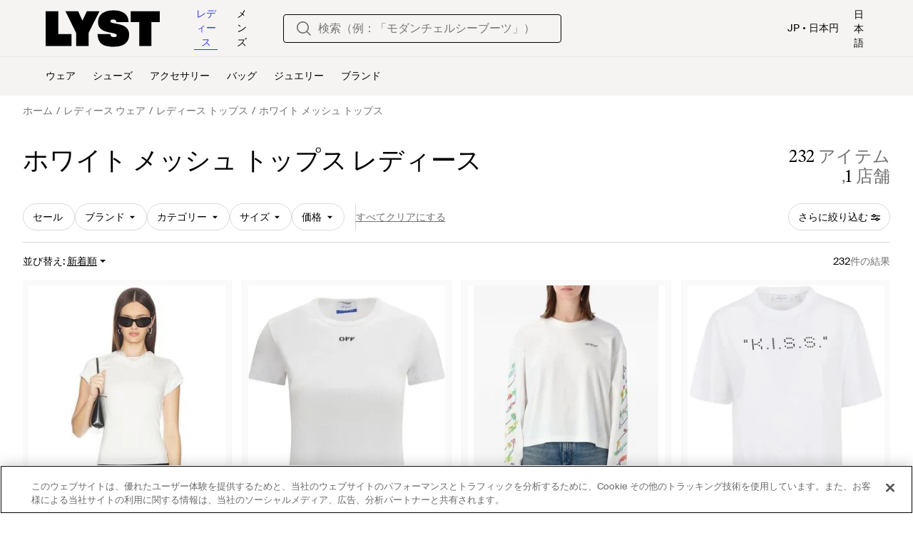

--- FILE ---
content_type: text/html; charset=utf-8
request_url: https://www.lyst.com/ja-jp/%E3%82%B7%E3%83%A7%E3%83%83%E3%83%94%E3%83%B3%E3%82%B0/%E3%83%88%E3%83%AC%E3%83%B3%E3%83%89/%E3%83%9B%E3%83%AF%E3%82%A4%E3%83%88-mesh-%E3%83%88%E3%83%83%E3%83%97%E3%82%B9/
body_size: 65280
content:
<!DOCTYPE html>

<html lang="ja" class="no-js">
    <head>
        <meta charset="utf-8">
        <meta http-equiv="X-UA-Compatible" content="IE=edge,chrome=1" />

        <meta http-equiv="x-dns-prefetch-control" content="on">

        <link rel="preconnect" href="//static.lystit.com">
        <link rel="dns-prefetch" href="//static.lystit.com">

        <link rel="preconnect" href="//cdna.lystit.com">
        <link rel="dns-prefetch" href="//cdna.lystit.com">

        <link rel="preconnect" href="//googleads.g.doubleclick.net">
        <link rel="dns-prefetch" href="//googleads.g.doubleclick.net">

        <link rel="preconnect" href="//www.googleadservices.com">
        <link rel="dns-prefetch" href="//www.googleadservices.com">

        <link rel="preconnect" href="//js-agent.newrelic.com">
        <link rel="dns-prefetch" href="//js-agent.newrelic.com">

        <link rel="preconnect" href="//www.google-analytics.com">
        <link rel="dns-prefetch" href="//www.google-analytics.com">

        <link rel="preconnect" href="//sc-static.net">
        <link rel="dns-prefetch" href="//sc-static.net">

        <meta name="viewport" content="width=device-width, initial-scale=1.0, maximum-scale=1.0, user-scalable=no">
        <meta name="clarity-site-verification" content="a378d40e-9008-4acf-87d9-abe1558a9f7a"/>
        
        
    <link rel="preload" as="image" href="https://cdna.lystit.com/300/375/tr/photos/revolveclothing/06bcb3bc/nii-hai-White-Combat-Baby-Tee.jpeg">
<link rel="preload" as="image" href="https://cdna.lystit.com/300/375/tr/photos/farfetch/2821f2b8/off-white-co-virgil-abloh-white-Ribbed-T-Shirt.jpeg">


        
        <link rel="preload" href="https://static.lystit.com/static/n/fonts/IvarSoft-Regular.cbdf0bdd682f7a133fb3.woff2" as="font" type="font/woff2" crossorigin>
        <link rel="preload" href="https://static.lystit.com/static/n/fonts/SuisseIntl-Regular-WebS.7328f724fa58bdc7a3a7.woff2" as="font" type="font/woff2" crossorigin>

        <script>var dc=document.documentElement.classList;dc.remove("no-js");dc.add("js")</script>

        
            
                <link rel="alternate" hreflang="en-us" href="https://www.lyst.com/shop/trends/white-mesh-tops/" />
            
                <link rel="alternate" hreflang="en-gb" href="https://www.lyst.co.uk/shop/trends/white-mesh-tops/" />
            
                <link rel="alternate" hreflang="en-au" href="https://www.lyst.com/en-au/shop/trends/white-mesh-tops/" />
            
                <link rel="alternate" hreflang="x-default" href="https://www.lyst.com/shop/trends/white-mesh-tops/" />
            
        

        <title>デザイナー ホワイト メッシュ トップス レディース - 最大30%オフ | Lyst</title>

        

        

        <link type="text/css" href="https://static.lystit.com/static/n/web/css/feeds.35f054e9d19217d97fd4.css" rel="stylesheet" media="all" />

        <meta name="theme-color" content="#000000">
        

        
        
            <meta name="description" content="レディース  ホワイト メッシュ トップスをショッピング。232アイテムが¥6,309から。ニューシーズン &amp; 割引の豊富なセレクションはLyst.comのみ。配送無料可 &amp; 返品無料可。" >
        
    

        
            
        

        <meta property="fb:app_id" content="152784791451625">
        
        <meta property="al:web:should_fallback" content="false">
        
        

        <link rel="icon" href="/favicon.ico">
        
            <link rel="apple-touch-icon-precomposed" sizes="152x152" href="/apple-touch-icon-152x152.png">
            <link rel="apple-touch-icon-precomposed" sizes="120x120" href="/apple-touch-icon-120x120.png">
        


        <link rel="search" type="application/opensearchdescription+xml" href="//static.lystit.com/static/n/misc/opensearch.378670c460bd.xml" title="Lyst">

        
        
            <link rel="canonical" href="https://www.lyst.com/ja-jp/ショッピング/トレンド/ホワイト-mesh-トップス/">
        
            <link rel="next" href="https://www.lyst.com/ja-jp/ショッピング/トレンド/ホワイト-mesh-トップス/?page=2">
        

        <!-- NR sampled --> 

        
    
            
<script>
    
    var Lyst = {
        data:{"pageType": "feed", "pageSubType": "custom_page", "features": {"seo_block_bots_navigation": false, "mg_show_tax_included_label": true, "checkp_address_lookup": false, "eac_desktop_product_card_signup_block": false, "web_enable_core_web_vitals_reporting": false, "web_membership_treatment": false, "web_membership_treatment_desktop": false, "show_size_picker_on_pdp": false, "cw_high_level_categories": false, "beam_index_nav_item": false, "beam_checkout_storefronts": true, "cw_show_gallery_on_left": false, "seo_higher_resolution_pdp_images_uk": false, "act_new_arrivals_on_product_cards": false, "act_show_sale_discount": false, "seo_obfuscate_lead_link": false, "crm_signup_modal_on_editorial_and_curated_collections": true, "mg_wishlist_tooltip_experiment": false, "deep_affiliate_experiment_phase_1": false, "cw_analytics_sendbeacon": false, "mex_order_history": false, "seo_enable_relevant_feed_filters": false, "seo_category_size_feeds": false, "cw_feedback_banner": false, "seo_more_like_this_in_product_cards": false, "act_sticky_feed_filters": "control", "act_sticky_navbar": false, "act_show_second_image_on_hover": false, "beam_editorial_content_in_feeds_v1": false}, "cfbs": "0", "feedType": "CUSTOM_SHOP", "isCount": 48, "oosCount": 0, "noindexReason": ""},
        environment: {"publicUrl": "https://www.lyst.com/", "country": "JP", "csrftoken": "v0V1WwHb7ZUnZOs2ncrCjN72Pc7kmoPsKbdaByu6dh7QmZkqugj9BZKOCX5IDpzN", "geoip_country": "US", "eu_geoip_country": false, "showOmnibusPages": false, "language": "ja-jp", "languageWithoutCountry": "ja", "domainDefaultLanguageIsEnglish": false, "forceShowEnglishOnlyFeatures": false, "urlPatterns": {"productPageRegex": "^/?ja-jp/(%E3%82%A2%E3%82%AF%E3%82%BB%E3%82%B5%E3%83%AA%E3%83%BC|%E3%82%B8%E3%83%A5%E3%82%A8%E3%83%AA%E3%83%BC|%E3%82%B7%E3%83%A5%E3%83%BC%E3%82%BA|%E3%83%90%E3%83%83%E3%82%B0|%E6%B4%8B%E6%9C%8D|%E5%AE%B6)/([%-\\w]+)(?:/grp)?/$", "searchPage": "ja-jp/%E6%A4%9C%E7%B4%A2", "signupPageRegex": "^/?ja-jp/(account)/(register|login)/$", "rothkoEndpoint": "/ja-jp/api/rothko/", "helpContactUs": "/ja-jp/%E3%83%98%E3%83%AB%E3%83%97/%E3%81%8A%E5%95%8F%E3%81%84%E5%90%88%E3%82%8F%E3%81%9B/", "about": "/ja-jp/%E5%BC%8A%E7%A4%BE%E3%81%AB%E3%81%A4%E3%81%84%E3%81%A6/", "careers": "/ja-jp/%E6%B1%82%E4%BA%BA/", "exploreFeed": "/ja-jp/explore/", "helpCentreHomepage": "https://help.lyst.com/hc/change_language/ja?return_to=/hc/ja", "helpTermsAndConditions": "/ja-jp/%E3%83%98%E3%83%AB%E3%83%97/%E5%88%A9%E7%94%A8%E8%A6%8F%E7%B4%84/", "helpPrivacyPolicy": "/ja-jp/%E3%83%98%E3%83%AB%E3%83%97/%E3%83%97%E3%83%A9%E3%82%A4%E3%83%90%E3%82%B7%E3%83%BC%E3%83%9D%E3%83%AA%E3%82%B7%E3%83%BC/", "helpIntellectualProperty": "/ja-jp/%E3%83%98%E3%83%AB%E3%83%97/%E7%9F%A5%E7%9A%84%E8%B2%A1%E7%94%A3/", "helpProductRanking": "/ja-jp/%E3%83%98%E3%83%AB%E3%83%97/%E8%A3%BD%E5%93%81%E3%83%A9%E3%83%B3%E3%82%AD%E3%83%B3%E3%82%B0%E6%83%85%E5%A0%B1/", "helpPrivateSellers": "/ja-jp/%E3%83%98%E3%83%AB%E3%83%97/%E5%80%8B%E4%BA%BA%E3%81%8B%E3%82%89%E3%81%AE%E8%B3%BC%E5%85%A5/", "helpCookiePolicy": "/ja-jp/%E3%83%98%E3%83%AB%E3%83%97/%E3%82%AF%E3%83%83%E3%82%AD%E3%83%BC%E3%83%9D%E3%83%AA%E3%82%B7%E3%83%BC/", "helpS172Statement": "/ja-jp/%E3%83%98%E3%83%AB%E3%83%97/%E3%82%BB%E3%82%AF%E3%82%B7%E3%83%A7%E3%83%B3172-%E3%82%B9%E3%83%86%E3%83%BC%E3%83%88%E3%83%A1%E3%83%B3%E3%83%88/", "helpModernSlaveryStatement": "/ja-jp/%E3%83%98%E3%83%AB%E3%83%97/%E3%83%A2%E3%83%80%E3%83%B3-%E3%82%B9%E3%83%AC%E3%82%A4%E3%83%90%E3%83%AA%E3%83%BC-%E3%82%B9%E3%83%86%E3%83%BC%E3%83%88%E3%83%A1%E3%83%B3%E3%83%88/", "helpResponsibleSourcing": "/ja-jp/%E3%83%98%E3%83%AB%E3%83%97/%E8%B2%AC%E4%BB%BB%E3%81%82%E3%82%8B%E8%AA%BF%E9%81%94/", "helpCodeOfConduct": "/ja-jp/%E3%83%98%E3%83%AB%E3%83%97/%E8%A1%8C%E5%8B%95%E8%A6%8F%E7%AF%84/", "helpShoppingOnLyst": "/ja-jp/%E3%83%98%E3%83%AB%E3%83%97/lyst%E3%81%A7%E3%82%B7%E3%83%A7%E3%83%83%E3%83%94%E3%83%B3%E3%82%B0/", "partnerContact": "/ja-jp/%E3%83%91%E3%83%BC%E3%83%88%E3%83%8A%E3%83%BC/", "sitemapsAllCategories": "/ja-jp/%E3%82%B5%E3%82%A4%E3%83%88%E3%83%9E%E3%83%83%E3%83%97/%E3%82%AB%E3%83%86%E3%82%B4%E3%83%AA%E3%83%BC/", "articleIndex": "/%E8%A8%98%E4%BA%8B/", "authLogin": "/ja-jp/account/login/", "register": "/ja-jp/account/register/"}, "productNamesToTypes": {"Clothing": "A", "Shoes": "S", "Accessories": "R", "Bags": "B", "Jewelry": "J", "Home": "H"}, "currentTranslationsFilesPaths": {"django": {"path": "../locale/ja/LC_MESSAGES/django.json", "versionName": "ja_django_81a637de8954470afab7dfb18a274c80acfd1f3774346ca3e6b62727ef6239f6.zip"}, "djangojs": {"path": "../locale/ja/LC_MESSAGES/djangojs.json", "versionName": "ja_djangojs_77410ea8a970d3707ba3a13f4f6eddcf5900020e99e4f539baf3552828eb09f4.zip"}}, "gaUaAccount": "UA-5946484-12", "agifAnalyticsUrl": "//api.ldnlyap.com/lyst.gif", "analyticsCookieVersion": 1, "currencyProps": {"currencyCode": "JPY", "currencySymbol": "¥", "currencyIndicator": "日本円", "currencyDecimalPlaces": 0, "priceWithCurrencySymbolFormat": "{currency_symbol}{price}", "priceWithCurrencySymbolFormatInItempropSpans": "\u003cspan {currency_symbol_span_props}\u003e{currency_symbol}\u003c/span\u003e\u003cspan {price_span_props}\u003e{price}\u003c/span\u003e"}, "gaVariables": {"dimension12": "feed", "dimension19": "custom_page", "contentGroup1": "feed", "dimension2": "Visitor"}, "userName": null, "userLoggedIn": false, "userIsStaff": false, "userSignedInStatus": "no", "userSlug": null, "userAvatar": null, "lystId": null, "userId": null, "ja4": "t13d1515h2_8daaf6152771_de4a06bb82e3", "userGender": "F", "facebookAppId": "152784791451625", "channelUrl": "https://www.lyst.com/facebook-channel.html", "ipAddress": "3.17.9.167", "asn": "16509", "pageViewId": "64b1373c-8c43-4454-bb29-b89c25378b14", "timestamp_ms": 1768929924695, "messages": [], "disable_third_party_js": false, "s4lFeedTooltip": true, "lifeCycleStage": "prospecting", "trafficSource": "", "firstTimeLogin": false, "heimdallFlags": [], "release": null, "release_sha": "c90e4c46dacc8f03595dc796f7b11c255eccfdc0", "cfbs": "1", "cfvb": "false", "cookieVersions": {"advertisement": 1, "analytics": 1, "customization": 1, "personalizedAds": 1}, "webToAppCpi": {"Web to App - Signup touchpoint - S4L": 1.51, "Web to App - Feed - Product card click": 1.16, "Web to App - In Stock PDP - Hard block Shop Now button": 0.93, "Web to App - Feed - Show More Button": 1.43, "Web to App - In Stock PDP - General": 6.07, "Web to App - In Stock PDP - Shop Now button": 0.07, "Web to App - Out of Stock PDP - Show More Button": 0.52, "Web to App - In Stock PDP - Show More Button": 1.71, "Email to App - Footer": 0.0, "Web to App - Feed - General": 1.16, "Web to App - Out of Stock PDP - General": 3.02, "Web to App - Show More Button": 0.47, "Web to App - Footer": 0.0, "Web to App - Designer Updates": 1.36, "Web to App - In Stock PDP - Hard Block Shop Now button": 1.02, "Web to App - Homepage - General": 0.76, "Web to App - CSS Lead Return - General": 0.67, "Web to App - In Stock PDP - Related Products click": 1.26, "Web to App - In Stock PDP - Gallery module": 0.88}, "isPlaCampaign": false, "activeWebToAppBanners": [], "activeWebToAppBlocks": {"mg_block_shop_now_is_pdp": true}, "sentryDsn": "https://b6ece805320344ec94ba8a83af8c0a89@o418110.ingest.sentry.io/5785760", "sentryEnvironment": "production", "stripePublicApiKey": null, "stripeCountry": null, "brazeApiKey": "24757017-b134-4516-93ad-4c502974d478", "paidSessionId": null, "allowAppCampaignBasedOnIosVersion": false, "allowAppCampaignBasedOnAndroidVersion": false, "snapchatHash": null, "contactUsForm": "https://help.lyst.com/hc/change_language/ja?return_to=/hc/ja/requests/new", "isSignUp": false, "deviceFamily": "desktop", "debug": false, "enableApplePay": true}
    };

    (function (data) {
        try {
            var name = data.pageType + (data.pageSubType ? '/' + data.pageSubType : '');

            if (name) {
                NREUM.setPageViewName(name);
            }
            if (data.cfbs) {
                NREUM.setCustomAttribute('cfbs', data.cfbs);
            }
        }
        catch (e) {}
    })(Lyst.data);
</script>

<script>
    function loadCatalog(data) {
        var django = this.django || (this.django = {});
        django.translationsCatalog = data;
    }

    function translationsError(event, error) {
        // TODO: do something with event/error
        NREUM && NREUM.noticeError('Translations Failed!')
    }
</script>


<script type="text/javascript" src="https://static.lystit.com/static/n/web/script/runtime.e809928e238f508880da.js" defer crossorigin></script>
<script type="text/javascript" src="https://static.lystit.com/static/n/web/script/feeds.b9754df55ff926729db6.js" defer crossorigin></script>

<script type="text/javascript" onerror="translationsError(event, error)" src="/ja-jp/i18n/jsoni18n.js?bundle_ids=feeds.js,runtime.js&version=ja_djangojs_77410ea8a970d3707ba3a13f4f6eddcf5900020e99e4f539baf3552828eb09f4.zip&bundle_hash=2ff541e1740b46d9e2d03e7baeefd0864807d83b"></script>
        
    
    <script type="application/ld+json">
        {"@context": "https://schema.org/", "@type": "ItemList", "itemListElement": [{"@type": "ListItem", "item": {"@type": "Product", "name": "Nii HAI Combat Baby Tシャツ", "url": "https://www.lyst.jp.net/ja-jp/%E6%B4%8B%E6%9C%8D/nii-hai-combat-baby-t%E3%82%B7%E3%83%A3%E3%83%84/", "offers": {"@type": "Offer", "priceCurrency": "JPY", "price": "11672.00", "itemCondition": "https://schema.org/NewCondition", "availability": "https://schema.org/InStock", "url": "https://www.lyst.jp.net/ja-jp/%E6%B4%8B%E6%9C%8D/nii-hai-combat-baby-t%E3%82%B7%E3%83%A3%E3%83%84/"}, "image": ["https://cdna.lystit.com/photos/revolveclothing/06bcb3bc/nii-hai-White-Combat-Baby-Tee.jpeg", "https://cdna.lystit.com/photos/revolveclothing/a8e8454f/nii-hai-White-Combat-Baby-Tee.jpeg"]}, "position": 1}, {"@type": "ListItem", "item": {"@type": "Product", "name": "Off-White c/o Virgil Abloh リブ Tシャツ", "url": "https://www.lyst.jp.net/ja-jp/%E6%B4%8B%E6%9C%8D/off-white-co-virgil-abloh-%E3%83%AA%E3%83%96-t%E3%82%B7%E3%83%A3%E3%83%84-1/", "offers": {"@type": "Offer", "priceCurrency": "JPY", "price": "49500.00", "itemCondition": "https://schema.org/NewCondition", "availability": "https://schema.org/InStock", "url": "https://www.lyst.jp.net/ja-jp/%E6%B4%8B%E6%9C%8D/off-white-co-virgil-abloh-%E3%83%AA%E3%83%96-t%E3%82%B7%E3%83%A3%E3%83%84-1/"}, "image": ["https://cdna.lystit.com/photos/farfetch/2821f2b8/off-white-co-virgil-abloh-white-Ribbed-T-Shirt.jpeg"]}, "position": 2}, {"@type": "ListItem", "item": {"@type": "Product", "name": "Off-White c/o Virgil Abloh フローラル ロングTシャツ", "url": "https://www.lyst.jp.net/ja-jp/%E6%B4%8B%E6%9C%8D/off-white-co-virgil-abloh-%E3%83%95%E3%83%AD%E3%83%BC%E3%83%A9%E3%83%AB-%E3%83%AD%E3%83%B3%E3%82%B0t%E3%82%B7%E3%83%A3%E3%83%84-1/", "offers": {"@type": "Offer", "priceCurrency": "JPY", "price": "65200.00", "itemCondition": "https://schema.org/NewCondition", "availability": "https://schema.org/InStock", "url": "https://www.lyst.jp.net/ja-jp/%E6%B4%8B%E6%9C%8D/off-white-co-virgil-abloh-%E3%83%95%E3%83%AD%E3%83%BC%E3%83%A9%E3%83%AB-%E3%83%AD%E3%83%B3%E3%82%B0t%E3%82%B7%E3%83%A3%E3%83%84-1/"}, "image": ["https://cdna.lystit.com/photos/farfetch/56dbe339/off-white-co-virgil-abloh-white-Floral-Print-Long-Sleeve-T-Shirt.jpeg"]}, "position": 3}, {"@type": "ListItem", "item": {"@type": "Product", "name": "Off-White c/o Virgil Abloh グラフィック Tシャツ", "url": "https://www.lyst.jp.net/ja-jp/%E6%B4%8B%E6%9C%8D/off-white-co-virgil-abloh-%E3%82%B0%E3%83%A9%E3%83%95%E3%82%A3%E3%83%83%E3%82%AF-t%E3%82%B7%E3%83%A3%E3%83%84-135/", "offers": {"@type": "Offer", "priceCurrency": "JPY", "price": "54800.00", "itemCondition": "https://schema.org/NewCondition", "availability": "https://schema.org/InStock", "url": "https://www.lyst.jp.net/ja-jp/%E6%B4%8B%E6%9C%8D/off-white-co-virgil-abloh-%E3%82%B0%E3%83%A9%E3%83%95%E3%82%A3%E3%83%83%E3%82%AF-t%E3%82%B7%E3%83%A3%E3%83%84-135/"}, "image": ["https://cdna.lystit.com/photos/farfetch/59a3e381/off-white-co-virgil-abloh-white-Graphic-Print-T-Shirt.jpeg"]}, "position": 4}, {"@type": "ListItem", "item": {"@type": "Product", "name": "Astr Sariyah トップ", "url": "https://www.lyst.jp.net/ja-jp/%E6%B4%8B%E6%9C%8D/astr-sariyah-%E3%83%88%E3%83%83%E3%83%97/", "offers": {"@type": "Offer", "priceCurrency": "JPY", "price": "20189.00", "itemCondition": "https://schema.org/NewCondition", "availability": "https://schema.org/InStock", "url": "https://www.lyst.jp.net/ja-jp/%E6%B4%8B%E6%9C%8D/astr-sariyah-%E3%83%88%E3%83%83%E3%83%97/"}, "image": ["https://cdna.lystit.com/photos/revolveclothing/81564b3a/astr-Cream-Sariyah-Top.jpeg", "https://cdna.lystit.com/photos/revolveclothing/b0f2ad0a/astr-Cream-Sariyah-Top.jpeg"]}, "position": 5}, {"@type": "ListItem", "item": {"@type": "Product", "name": "Monique Lhuillier フローラル ブラウス", "url": "https://www.lyst.jp.net/ja-jp/%E6%B4%8B%E6%9C%8D/monique-lhuillier-%E3%83%95%E3%83%AD%E3%83%BC%E3%83%A9%E3%83%AB-%E3%83%96%E3%83%A9%E3%82%A6%E3%82%B9/", "offers": {"@type": "Offer", "priceCurrency": "JPY", "price": "350100.00", "itemCondition": "https://schema.org/NewCondition", "availability": "https://schema.org/InStock", "url": "https://www.lyst.jp.net/ja-jp/%E6%B4%8B%E6%9C%8D/monique-lhuillier-%E3%83%95%E3%83%AD%E3%83%BC%E3%83%A9%E3%83%AB-%E3%83%96%E3%83%A9%E3%82%A6%E3%82%B9/"}, "image": ["https://cdna.lystit.com/photos/farfetch/59f2666a/monique-lhuillier-white-Floral-Short-Sleeve-Blouse.jpeg"]}, "position": 6}, {"@type": "ListItem", "item": {"@type": "Product", "name": "Off-White c/o Virgil Abloh フローラル ロゴTシャツ", "url": "https://www.lyst.jp.net/ja-jp/%E6%B4%8B%E6%9C%8D/off-white-co-virgil-abloh-%E3%83%95%E3%83%AD%E3%83%BC%E3%83%A9%E3%83%AB-%E3%83%AD%E3%82%B4t%E3%82%B7%E3%83%A3%E3%83%84/", "offers": {"@type": "Offer", "priceCurrency": "JPY", "price": "57700.00", "itemCondition": "https://schema.org/NewCondition", "availability": "https://schema.org/InStock", "url": "https://www.lyst.jp.net/ja-jp/%E6%B4%8B%E6%9C%8D/off-white-co-virgil-abloh-%E3%83%95%E3%83%AD%E3%83%BC%E3%83%A9%E3%83%AB-%E3%83%AD%E3%82%B4t%E3%82%B7%E3%83%A3%E3%83%84/"}, "image": ["https://cdna.lystit.com/photos/farfetch/20c56aae/off-white-co-virgil-abloh-white-Floral-Logo-T-Shirt.jpeg", "https://cdna.lystit.com/photos/farfetch/1751e6f9/off-white-co-virgil-abloh-white-Floral-Logo-T-Shirt.jpeg", "https://cdna.lystit.com/photos/farfetch/86b138dc/off-white-co-virgil-abloh-white-Floral-Logo-T-Shirt.jpeg"]}, "position": 7}, {"@type": "ListItem", "item": {"@type": "Product", "name": "Off-White c/o Virgil Abloh リブ タンクトップ", "url": "https://www.lyst.jp.net/ja-jp/%E6%B4%8B%E6%9C%8D/off-white-co-virgil-abloh-%E3%83%AA%E3%83%96-%E3%82%BF%E3%83%B3%E3%82%AF%E3%83%88%E3%83%83%E3%83%97-5/", "offers": {"@type": "Offer", "priceCurrency": "JPY", "price": "68800.00", "itemCondition": "https://schema.org/NewCondition", "availability": "https://schema.org/InStock", "url": "https://www.lyst.jp.net/ja-jp/%E6%B4%8B%E6%9C%8D/off-white-co-virgil-abloh-%E3%83%AA%E3%83%96-%E3%82%BF%E3%83%B3%E3%82%AF%E3%83%88%E3%83%83%E3%83%97-5/"}, "image": ["https://cdna.lystit.com/photos/farfetch/0160c025/off-white-co-virgil-abloh-white-Ribbed-Tank-Top.jpeg"]}, "position": 8}, {"@type": "ListItem", "item": {"@type": "Product", "name": "Off-White c/o Virgil Abloh Arrow Flowers Tシャツ", "url": "https://www.lyst.jp.net/ja-jp/%E6%B4%8B%E6%9C%8D/off-white-co-virgil-abloh-arrow-flowers-t%E3%82%B7%E3%83%A3%E3%83%84/", "offers": {"@type": "Offer", "priceCurrency": "JPY", "price": "82500.00", "itemCondition": "https://schema.org/NewCondition", "availability": "https://schema.org/InStock", "url": "https://www.lyst.jp.net/ja-jp/%E6%B4%8B%E6%9C%8D/off-white-co-virgil-abloh-arrow-flowers-t%E3%82%B7%E3%83%A3%E3%83%84/"}, "image": ["https://cdna.lystit.com/photos/farfetch/7be95c66/off-white-co-virgil-abloh-white-Arrow-Flowers-T-Shirt.jpeg", "https://cdna.lystit.com/photos/farfetch/0cd0f8c8/off-white-co-virgil-abloh-white-Arrow-Flowers-T-Shirt.jpeg", "https://cdna.lystit.com/photos/farfetch/09ceff6b/off-white-co-virgil-abloh-white-Arrow-Flowers-T-Shirt.jpeg"]}, "position": 9}, {"@type": "ListItem", "item": {"@type": "Product", "name": "Off-White c/o Virgil Abloh エンブロイダリー Tシャツ", "url": "https://www.lyst.jp.net/ja-jp/%E6%B4%8B%E6%9C%8D/off-white-co-virgil-abloh-%E3%82%A8%E3%83%B3%E3%83%96%E3%83%AD%E3%82%A4%E3%83%80%E3%83%AA%E3%83%BC-t%E3%82%B7%E3%83%A3%E3%83%84-18/", "offers": {"@type": "Offer", "priceCurrency": "JPY", "price": "58500.00", "itemCondition": "https://schema.org/NewCondition", "availability": "https://schema.org/InStock", "url": "https://www.lyst.jp.net/ja-jp/%E6%B4%8B%E6%9C%8D/off-white-co-virgil-abloh-%E3%82%A8%E3%83%B3%E3%83%96%E3%83%AD%E3%82%A4%E3%83%80%E3%83%AA%E3%83%BC-t%E3%82%B7%E3%83%A3%E3%83%84-18/"}, "image": ["https://cdna.lystit.com/photos/farfetch/af85bd02/off-white-co-virgil-abloh-white-Embroidered-T-Shirt.jpeg"]}, "position": 10}, {"@type": "ListItem", "item": {"@type": "Product", "name": "Off-White c/o Virgil Abloh フローラル Tシャツ", "url": "https://www.lyst.jp.net/ja-jp/%E6%B4%8B%E6%9C%8D/off-white-co-virgil-abloh-%E3%83%95%E3%83%AD%E3%83%BC%E3%83%A9%E3%83%AB-t%E3%82%B7%E3%83%A3%E3%83%84-33/", "offers": {"@type": "Offer", "priceCurrency": "JPY", "price": "65200.00", "itemCondition": "https://schema.org/NewCondition", "availability": "https://schema.org/InStock", "url": "https://www.lyst.jp.net/ja-jp/%E6%B4%8B%E6%9C%8D/off-white-co-virgil-abloh-%E3%83%95%E3%83%AD%E3%83%BC%E3%83%A9%E3%83%AB-t%E3%82%B7%E3%83%A3%E3%83%84-33/"}, "image": ["https://cdna.lystit.com/photos/farfetch/71370b84/off-white-co-virgil-abloh-white-Flower-Print-T-Shirt.jpeg"]}, "position": 11}, {"@type": "ListItem", "item": {"@type": "Product", "name": "Off-White c/o Virgil Abloh フローラル クロップド Tシャツ", "url": "https://www.lyst.jp.net/ja-jp/%E6%B4%8B%E6%9C%8D/off-white-co-virgil-abloh-%E3%83%95%E3%83%AD%E3%83%BC%E3%83%A9%E3%83%AB-%E3%82%AF%E3%83%AD%E3%83%83%E3%83%97%E3%83%89-t%E3%82%B7%E3%83%A3%E3%83%84-1/", "offers": {"@type": "Offer", "priceCurrency": "JPY", "price": "61400.00", "itemCondition": "https://schema.org/NewCondition", "availability": "https://schema.org/InStock", "url": "https://www.lyst.jp.net/ja-jp/%E6%B4%8B%E6%9C%8D/off-white-co-virgil-abloh-%E3%83%95%E3%83%AD%E3%83%BC%E3%83%A9%E3%83%AB-%E3%82%AF%E3%83%AD%E3%83%83%E3%83%97%E3%83%89-t%E3%82%B7%E3%83%A3%E3%83%84-1/"}, "image": ["https://cdna.lystit.com/photos/farfetch/e63e8f68/off-white-co-virgil-abloh-white-Floral-Print-Crop-T-Shirt.jpeg"]}, "position": 12}, {"@type": "ListItem", "item": {"@type": "Product", "name": "Off-White c/o Virgil Abloh ロゴ トップ", "url": "https://www.lyst.jp.net/ja-jp/%E6%B4%8B%E6%9C%8D/off-white-co-virgil-abloh-%E3%83%AD%E3%82%B4-%E3%83%88%E3%83%83%E3%83%97-32/", "offers": {"@type": "Offer", "priceCurrency": "JPY", "price": "44600.00", "itemCondition": "https://schema.org/NewCondition", "availability": "https://schema.org/InStock", "url": "https://www.lyst.jp.net/ja-jp/%E6%B4%8B%E6%9C%8D/off-white-co-virgil-abloh-%E3%83%AD%E3%82%B4-%E3%83%88%E3%83%83%E3%83%97-32/"}, "image": ["https://cdna.lystit.com/photos/farfetch/34e5ad89/off-white-co-virgil-abloh-white-Logo-Embroidered-Top.jpeg", "https://cdna.lystit.com/photos/farfetch/6a5f49c4/off-white-co-virgil-abloh-white-Logo-Embroidered-Top.jpeg"]}, "position": 13}, {"@type": "ListItem", "item": {"@type": "Product", "name": "Off-White c/o Virgil Abloh ロゴ Tシャツ", "url": "https://www.lyst.jp.net/ja-jp/%E6%B4%8B%E6%9C%8D/off-white-co-virgil-abloh-%E3%83%AD%E3%82%B4-t%E3%82%B7%E3%83%A3%E3%83%84-850/", "offers": {"@type": "Offer", "priceCurrency": "JPY", "price": "58500.00", "itemCondition": "https://schema.org/NewCondition", "availability": "https://schema.org/InStock", "url": "https://www.lyst.jp.net/ja-jp/%E6%B4%8B%E6%9C%8D/off-white-co-virgil-abloh-%E3%83%AD%E3%82%B4-t%E3%82%B7%E3%83%A3%E3%83%84-850/"}, "image": ["https://cdna.lystit.com/photos/farfetch/0d4f855e/off-white-co-virgil-abloh-white-Logo-T-Shirt.jpeg"]}, "position": 14}, {"@type": "ListItem", "item": {"@type": "Product", "name": "Off-White c/o Virgil Abloh クルーネック Tシャツ", "url": "https://www.lyst.jp.net/ja-jp/%E6%B4%8B%E6%9C%8D/off-white-co-virgil-abloh-%E3%82%AF%E3%83%AB%E3%83%BC%E3%83%8D%E3%83%83%E3%82%AF-t%E3%82%B7%E3%83%A3%E3%83%84-4/", "offers": {"@type": "Offer", "priceCurrency": "JPY", "price": "44600.00", "itemCondition": "https://schema.org/NewCondition", "availability": "https://schema.org/InStock", "url": "https://www.lyst.jp.net/ja-jp/%E6%B4%8B%E6%9C%8D/off-white-co-virgil-abloh-%E3%82%AF%E3%83%AB%E3%83%BC%E3%83%8D%E3%83%83%E3%82%AF-t%E3%82%B7%E3%83%A3%E3%83%84-4/"}, "image": ["https://cdna.lystit.com/photos/farfetch/fc554130/off-white-co-virgil-abloh-white-Crew-Neck-T-Shirt.jpeg"]}, "position": 15}, {"@type": "ListItem", "item": {"@type": "Product", "name": "Off-White c/o Virgil Abloh ショートスリーブ Tシャツ", "url": "https://www.lyst.jp.net/ja-jp/%E6%B4%8B%E6%9C%8D/off-white-co-virgil-abloh-%E3%82%B7%E3%83%A7%E3%83%BC%E3%83%88%E3%82%B9%E3%83%AA%E3%83%BC%E3%83%96-t%E3%82%B7%E3%83%A3%E3%83%84-17/", "offers": {"@type": "Offer", "priceCurrency": "JPY", "price": "38600.00", "itemCondition": "https://schema.org/NewCondition", "availability": "https://schema.org/InStock", "url": "https://www.lyst.jp.net/ja-jp/%E6%B4%8B%E6%9C%8D/off-white-co-virgil-abloh-%E3%82%B7%E3%83%A7%E3%83%BC%E3%83%88%E3%82%B9%E3%83%AA%E3%83%BC%E3%83%96-t%E3%82%B7%E3%83%A3%E3%83%84-17/"}, "image": ["https://cdna.lystit.com/photos/farfetch/40f5b05a/off-white-co-virgil-abloh-white-Short-Sleeve-T-Shirt.jpeg"]}, "position": 16}, {"@type": "ListItem", "item": {"@type": "Product", "name": "Off-White c/o Virgil Abloh グラフィック Tシャツ", "url": "https://www.lyst.jp.net/ja-jp/%E6%B4%8B%E6%9C%8D/off-white-co-virgil-abloh-%E3%82%B0%E3%83%A9%E3%83%95%E3%82%A3%E3%83%83%E3%82%AF-t%E3%82%B7%E3%83%A3%E3%83%84-134/", "offers": {"@type": "Offer", "priceCurrency": "JPY", "price": "44600.00", "itemCondition": "https://schema.org/NewCondition", "availability": "https://schema.org/InStock", "url": "https://www.lyst.jp.net/ja-jp/%E6%B4%8B%E6%9C%8D/off-white-co-virgil-abloh-%E3%82%B0%E3%83%A9%E3%83%95%E3%82%A3%E3%83%83%E3%82%AF-t%E3%82%B7%E3%83%A3%E3%83%84-134/"}, "image": ["https://cdna.lystit.com/photos/farfetch/2d2e1296/off-white-co-virgil-abloh-white-Half-Arrow-Graphic-T-Shirt.jpeg"]}, "position": 17}, {"@type": "ListItem", "item": {"@type": "Product", "name": "Off-White c/o Virgil Abloh ホワイト Royal Crown Boxy Tシャツ", "url": "https://www.lyst.jp.net/ja-jp/%E6%B4%8B%E6%9C%8D/off-white-co-virgil-abloh-%E3%83%9B%E3%83%AF%E3%82%A4%E3%83%88-royal-crown-boxy-t%E3%82%B7%E3%83%A3%E3%83%84/", "offers": {"@type": "Offer", "priceCurrency": "JPY", "price": "64500.00", "itemCondition": "https://schema.org/NewCondition", "availability": "https://schema.org/InStock", "url": "https://www.lyst.jp.net/ja-jp/%E6%B4%8B%E6%9C%8D/off-white-co-virgil-abloh-%E3%83%9B%E3%83%AF%E3%82%A4%E3%83%88-royal-crown-boxy-t%E3%82%B7%E3%83%A3%E3%83%84/"}, "image": ["https://cdna.lystit.com/photos/ssense/935a3026/off-white-co-virgil-abloh-White-Black-Royal-Crown-Boxy-T-Shirt.jpeg", "https://cdna.lystit.com/photos/ssense/6a92ce78/off-white-co-virgil-abloh-White-Black-Royal-Crown-Boxy-T-Shirt.jpeg", "https://cdna.lystit.com/photos/ssense/f9d50732/off-white-co-virgil-abloh-White-Black-Royal-Crown-Boxy-T-Shirt.jpeg", "https://cdna.lystit.com/photos/ssense/16ba54bb/off-white-co-virgil-abloh-White-Black-Royal-Crown-Boxy-T-Shirt.jpeg"]}, "position": 18}, {"@type": "ListItem", "item": {"@type": "Product", "name": "Off-White c/o Virgil Abloh ホワイト Big Logo Bookish Crop Tシャツ", "url": "https://www.lyst.jp.net/ja-jp/%E6%B4%8B%E6%9C%8D/off-white-co-virgil-abloh-%E3%83%9B%E3%83%AF%E3%82%A4%E3%83%88-big-logo-bookish-crop-t%E3%82%B7%E3%83%A3%E3%83%84/", "offers": {"@type": "Offer", "priceCurrency": "JPY", "price": "69000.00", "itemCondition": "https://schema.org/NewCondition", "availability": "https://schema.org/InStock", "url": "https://www.lyst.jp.net/ja-jp/%E6%B4%8B%E6%9C%8D/off-white-co-virgil-abloh-%E3%83%9B%E3%83%AF%E3%82%A4%E3%83%88-big-logo-bookish-crop-t%E3%82%B7%E3%83%A3%E3%83%84/"}, "image": ["https://cdna.lystit.com/photos/ssense/a09dca32/off-white-co-virgil-abloh-White-Black-Big-Logo-Bookish-Crop-T-Shirt.jpeg", "https://cdna.lystit.com/photos/ssense/1221a3a9/off-white-co-virgil-abloh-White-Black-Big-Logo-Bookish-Crop-T-Shirt.jpeg", "https://cdna.lystit.com/photos/ssense/aab71d71/off-white-co-virgil-abloh-White-Black-Big-Logo-Bookish-Crop-T-Shirt.jpeg", "https://cdna.lystit.com/photos/ssense/346be2d4/off-white-co-virgil-abloh-White-Black-Big-Logo-Bookish-Crop-T-Shirt.jpeg"]}, "position": 19}, {"@type": "ListItem", "item": {"@type": "Product", "name": "Off-White c/o Virgil Abloh ホワイト \u0027Off\u0027 Stamp Rib Long Sleeve Crew Tシャツ", "url": "https://www.lyst.jp.net/ja-jp/%E6%B4%8B%E6%9C%8D/off-white-co-virgil-abloh-%E3%83%9B%E3%83%AF%E3%82%A4%E3%83%88-off-stamp-rib-long-sleeve-crew-t%E3%82%B7%E3%83%A3%E3%83%84/", "offers": {"@type": "Offer", "priceCurrency": "JPY", "price": "64500.00", "itemCondition": "https://schema.org/NewCondition", "availability": "https://schema.org/InStock", "url": "https://www.lyst.jp.net/ja-jp/%E6%B4%8B%E6%9C%8D/off-white-co-virgil-abloh-%E3%83%9B%E3%83%AF%E3%82%A4%E3%83%88-off-stamp-rib-long-sleeve-crew-t%E3%82%B7%E3%83%A3%E3%83%84/"}, "image": ["https://cdna.lystit.com/photos/ssense/80710925/off-white-co-virgil-abloh-White-Black-Off-Stamp-Rib-Long-Sleeve-Crew-T-Shirt.jpeg", "https://cdna.lystit.com/photos/ssense/218da5c5/off-white-co-virgil-abloh-White-Black-Off-Stamp-Rib-Long-Sleeve-Crew-T-Shirt.jpeg", "https://cdna.lystit.com/photos/ssense/08de00df/off-white-co-virgil-abloh-White-Black-Off-Stamp-Rib-Long-Sleeve-Crew-T-Shirt.jpeg", "https://cdna.lystit.com/photos/ssense/04e4aac6/off-white-co-virgil-abloh-White-Black-Off-Stamp-Rib-Long-Sleeve-Crew-T-Shirt.jpeg"]}, "position": 20}, {"@type": "ListItem", "item": {"@type": "Product", "name": "Off-White c/o Virgil Abloh ホワイト Popeline Short Sleeve Fitted シャツ", "url": "https://www.lyst.jp.net/ja-jp/%E6%B4%8B%E6%9C%8D/off-white-co-virgil-abloh-%E3%83%9B%E3%83%AF%E3%82%A4%E3%83%88-popeline-short-sleeve-fitted-%E3%82%B7%E3%83%A3%E3%83%84/", "offers": {"@type": "Offer", "priceCurrency": "JPY", "price": "116000.00", "itemCondition": "https://schema.org/NewCondition", "availability": "https://schema.org/InStock", "url": "https://www.lyst.jp.net/ja-jp/%E6%B4%8B%E6%9C%8D/off-white-co-virgil-abloh-%E3%83%9B%E3%83%AF%E3%82%A4%E3%83%88-popeline-short-sleeve-fitted-%E3%82%B7%E3%83%A3%E3%83%84/"}, "image": ["https://cdna.lystit.com/photos/ssense/09f0d228/off-white-co-virgil-abloh-White-Popeline-Short-Sleeve-Fitted-Shirt.jpeg", "https://cdna.lystit.com/photos/ssense/63ee1b8a/off-white-co-virgil-abloh-White-Popeline-Short-Sleeve-Fitted-Shirt.jpeg", "https://cdna.lystit.com/photos/ssense/03ce59b7/off-white-co-virgil-abloh-White-Popeline-Short-Sleeve-Fitted-Shirt.jpeg", "https://cdna.lystit.com/photos/ssense/23de5544/off-white-co-virgil-abloh-White-Popeline-Short-Sleeve-Fitted-Shirt.jpeg"]}, "position": 21}, {"@type": "ListItem", "item": {"@type": "Product", "name": "Off-White c/o Virgil Abloh ホワイト Half Arrow Skate Tシャツ", "url": "https://www.lyst.jp.net/ja-jp/%E6%B4%8B%E6%9C%8D/off-white-co-virgil-abloh-%E3%83%9B%E3%83%AF%E3%82%A4%E3%83%88-half-arrow-skate-t%E3%82%B7%E3%83%A3%E3%83%84/", "offers": {"@type": "Offer", "priceCurrency": "JPY", "price": "53000.00", "itemCondition": "https://schema.org/NewCondition", "availability": "https://schema.org/InStock", "url": "https://www.lyst.jp.net/ja-jp/%E6%B4%8B%E6%9C%8D/off-white-co-virgil-abloh-%E3%83%9B%E3%83%AF%E3%82%A4%E3%83%88-half-arrow-skate-t%E3%82%B7%E3%83%A3%E3%83%84/"}, "image": ["https://cdna.lystit.com/photos/ssense/1b905b4c/off-white-co-virgil-abloh-White-Black-Half-Arrow-Skate-T-Shirt.jpeg", "https://cdna.lystit.com/photos/ssense/aba4a800/off-white-co-virgil-abloh-White-Black-Half-Arrow-Skate-T-Shirt.jpeg", "https://cdna.lystit.com/photos/ssense/fb17493a/off-white-co-virgil-abloh-White-Black-Half-Arrow-Skate-T-Shirt.jpeg", "https://cdna.lystit.com/photos/ssense/c484aded/off-white-co-virgil-abloh-White-Black-Half-Arrow-Skate-T-Shirt.jpeg"]}, "position": 22}, {"@type": "ListItem", "item": {"@type": "Product", "name": "Off-White c/o Virgil Abloh ホワイト Statement Boxy Tシャツ", "url": "https://www.lyst.jp.net/ja-jp/%E6%B4%8B%E6%9C%8D/off-white-co-virgil-abloh-%E3%83%9B%E3%83%AF%E3%82%A4%E3%83%88-statement-boxy-t%E3%82%B7%E3%83%A3%E3%83%84/", "offers": {"@type": "Offer", "priceCurrency": "JPY", "price": "45500.00", "itemCondition": "https://schema.org/NewCondition", "availability": "https://schema.org/InStock", "url": "https://www.lyst.jp.net/ja-jp/%E6%B4%8B%E6%9C%8D/off-white-co-virgil-abloh-%E3%83%9B%E3%83%AF%E3%82%A4%E3%83%88-statement-boxy-t%E3%82%B7%E3%83%A3%E3%83%84/"}, "image": ["https://cdna.lystit.com/photos/ssense/8edf37cd/off-white-co-virgil-abloh-White-Black-Statement-Boxy-T-Shirt.jpeg", "https://cdna.lystit.com/photos/ssense/fd13e71c/off-white-co-virgil-abloh-White-Black-Statement-Boxy-T-Shirt.jpeg", "https://cdna.lystit.com/photos/ssense/1f70b6d7/off-white-co-virgil-abloh-White-Black-Statement-Boxy-T-Shirt.jpeg", "https://cdna.lystit.com/photos/ssense/b678dc42/off-white-co-virgil-abloh-White-Black-Statement-Boxy-T-Shirt.jpeg"]}, "position": 23}, {"@type": "ListItem", "item": {"@type": "Product", "name": "CASABLANCA ホワイト Tennis Printed Racer トップス", "url": "https://www.lyst.jp.net/ja-jp/%E6%B4%8B%E6%9C%8D/casablanca-designer-%E3%83%9B%E3%83%AF%E3%82%A4%E3%83%88-tennis-printed-racer-%E3%83%88%E3%83%83%E3%83%97%E3%82%B9/", "offers": {"@type": "Offer", "priceCurrency": "JPY", "price": "105000.00", "itemCondition": "https://schema.org/NewCondition", "availability": "https://schema.org/InStock", "url": "https://www.lyst.jp.net/ja-jp/%E6%B4%8B%E6%9C%8D/casablanca-designer-%E3%83%9B%E3%83%AF%E3%82%A4%E3%83%88-tennis-printed-racer-%E3%83%88%E3%83%83%E3%83%97%E3%82%B9/"}, "image": ["https://cdna.lystit.com/photos/ssense/1c499154/casablanca-designer-DOTS-Tennis-Printed-Racer-Top.jpeg", "https://cdna.lystit.com/photos/ssense/c23297b4/casablanca-designer-DOTS-Tennis-Printed-Racer-Top.jpeg", "https://cdna.lystit.com/photos/ssense/1c0d7c73/casablanca-designer-DOTS-Tennis-Printed-Racer-Top.jpeg", "https://cdna.lystit.com/photos/ssense/01d91932/casablanca-designer-DOTS-Tennis-Printed-Racer-Top.jpeg"]}, "position": 24}, {"@type": "ListItem", "item": {"@type": "Product", "name": "BY.DYLN Ellio トップ", "url": "https://www.lyst.jp.net/ja-jp/%E6%B4%8B%E6%9C%8D/bydyln-ellio-%E3%83%88%E3%83%83%E3%83%97-1/", "offers": {"@type": "Offer", "priceCurrency": "JPY", "price": "12460.00", "itemCondition": "https://schema.org/NewCondition", "availability": "https://schema.org/InStock", "url": "https://www.lyst.jp.net/ja-jp/%E6%B4%8B%E6%9C%8D/bydyln-ellio-%E3%83%88%E3%83%83%E3%83%97-1/"}, "image": ["https://cdna.lystit.com/photos/revolveclothing/44f53846/bydyln-White-Ellio-Top.jpeg", "https://cdna.lystit.com/photos/revolveclothing/40be7fbf/bydyln-Zebra-Print-Ellio-Top.jpeg"]}, "position": 25}, {"@type": "ListItem", "item": {"@type": "Product", "name": "Fabiana Filippi Vネック トップ", "url": "https://www.lyst.jp.net/ja-jp/%E6%B4%8B%E6%9C%8D/fabiana-filippi-v%E3%83%8D%E3%83%83%E3%82%AF-%E3%83%88%E3%83%83%E3%83%97-23/", "offers": {"@type": "Offer", "priceCurrency": "JPY", "price": "98300.00", "itemCondition": "https://schema.org/NewCondition", "availability": "https://schema.org/InStock", "url": "https://www.lyst.jp.net/ja-jp/%E6%B4%8B%E6%9C%8D/fabiana-filippi-v%E3%83%8D%E3%83%83%E3%82%AF-%E3%83%88%E3%83%83%E3%83%97-23/"}, "image": ["https://cdna.lystit.com/photos/farfetch/975b09fe/fabiana-filippi-toni-neutri-V-Neck-Top.jpeg", "https://cdna.lystit.com/photos/farfetch/c79ef9f1/fabiana-filippi-toni-neutri-V-Neck-Top.jpeg", "https://cdna.lystit.com/photos/farfetch/a9f9392c/fabiana-filippi-toni-neutri-V-Neck-Top.jpeg"]}, "position": 26}, {"@type": "ListItem", "item": {"@type": "Product", "name": "Twinset デコラティブ Tシャツ", "url": "https://www.lyst.jp.net/ja-jp/%E6%B4%8B%E6%9C%8D/twinset-designer-%E3%83%87%E3%82%B3%E3%83%A9%E3%83%86%E3%82%A3%E3%83%96-t%E3%82%B7%E3%83%A3%E3%83%84/", "offers": {"@type": "Offer", "priceCurrency": "JPY", "price": "17800.00", "itemCondition": "https://schema.org/NewCondition", "availability": "https://schema.org/InStock", "priceSpecification": {"@type": "UnitPriceSpecification", "price": "19700.00", "priceCurrency": "JPY", "priceType": "https://schema.org/ListPrice"}, "url": "https://www.lyst.jp.net/ja-jp/%E6%B4%8B%E6%9C%8D/twinset-designer-%E3%83%87%E3%82%B3%E3%83%A9%E3%83%86%E3%82%A3%E3%83%96-t%E3%82%B7%E3%83%A3%E3%83%84/"}, "image": ["https://cdna.lystit.com/photos/farfetch/b97aebeb/twinset-designer-white-Embellished-T-Shirt.jpeg"]}, "position": 27}, {"@type": "ListItem", "item": {"@type": "Product", "name": "Monse トップ", "url": "https://www.lyst.jp.net/ja-jp/%E6%B4%8B%E6%9C%8D/monse-designer-%E3%83%88%E3%83%83%E3%83%97-13/", "offers": {"@type": "Offer", "priceCurrency": "JPY", "price": "140373.00", "itemCondition": "https://schema.org/NewCondition", "availability": "https://schema.org/InStock", "url": "https://www.lyst.jp.net/ja-jp/%E6%B4%8B%E6%9C%8D/monse-designer-%E3%83%88%E3%83%83%E3%83%97-13/"}, "image": ["https://cdna.lystit.com/photos/revolveclothing/cc6588cb/monse-designer-Nude-Sequin-Mesh-Top.jpeg", "https://cdna.lystit.com/photos/revolveclothing/e295574d/monse-designer-Nude-Sequin-Mesh-Top.jpeg"]}, "position": 28}, {"@type": "ListItem", "item": {"@type": "Product", "name": "COMME DES GARÇONS PLAY メッシュ Tシャツ", "url": "https://www.lyst.jp.net/ja-jp/%E6%B4%8B%E6%9C%8D/comme-des-garcons-play-%E3%83%A1%E3%83%83%E3%82%B7%E3%83%A5-t%E3%82%B7%E3%83%A3%E3%83%84-1/", "offers": {"@type": "Offer", "priceCurrency": "JPY", "price": "26800.00", "itemCondition": "https://schema.org/NewCondition", "availability": "https://schema.org/InStock", "url": "https://www.lyst.jp.net/ja-jp/%E6%B4%8B%E6%9C%8D/comme-des-garcons-play-%E3%83%A1%E3%83%83%E3%82%B7%E3%83%A5-t%E3%82%B7%E3%83%A3%E3%83%84-1/"}, "image": ["https://cdna.lystit.com/photos/farfetch/9341bd9d/comme-des-garcons-play-white-Mesh-Logo-Patch-T-Shirt.jpeg", "https://cdna.lystit.com/photos/farfetch/f63c7225/comme-des-garcons-play-white-Mesh-Logo-Patch-T-Shirt.jpeg", "https://cdna.lystit.com/photos/farfetch/5675c14a/comme-des-garcons-play-white-Mesh-Logo-Patch-T-Shirt.jpeg"]}, "position": 29}, {"@type": "ListItem", "item": {"@type": "Product", "name": "COMME DES GARÇONS PLAY メッシュ Tシャツ", "url": "https://www.lyst.jp.net/ja-jp/%E6%B4%8B%E6%9C%8D/comme-des-garcons-play-%E3%83%A1%E3%83%83%E3%82%B7%E3%83%A5-t%E3%82%B7%E3%83%A3%E3%83%84-2/", "offers": {"@type": "Offer", "priceCurrency": "JPY", "price": "27700.00", "itemCondition": "https://schema.org/NewCondition", "availability": "https://schema.org/InStock", "url": "https://www.lyst.jp.net/ja-jp/%E6%B4%8B%E6%9C%8D/comme-des-garcons-play-%E3%83%A1%E3%83%83%E3%82%B7%E3%83%A5-t%E3%82%B7%E3%83%A3%E3%83%84-2/"}, "image": ["https://cdna.lystit.com/photos/farfetch/4c71a3ca/comme-des-garcons-play-white-Mesh-Logo-Patch-T-Shirt.jpeg", "https://cdna.lystit.com/photos/farfetch/d7aaf64a/comme-des-garcons-play-white-Mesh-Logo-Patch-T-Shirt.jpeg", "https://cdna.lystit.com/photos/farfetch/ab3e1e02/comme-des-garcons-play-white-Mesh-Logo-Patch-T-Shirt.jpeg"]}, "position": 30}, {"@type": "ListItem", "item": {"@type": "Product", "name": "PATBO Selene トップ", "url": "https://www.lyst.jp.net/ja-jp/%E6%B4%8B%E6%9C%8D/patbo-designer-selene-%E3%83%88%E3%83%83%E3%83%97/", "offers": {"@type": "Offer", "priceCurrency": "JPY", "price": "93845.00", "itemCondition": "https://schema.org/NewCondition", "availability": "https://schema.org/InStock", "url": "https://www.lyst.jp.net/ja-jp/%E6%B4%8B%E6%9C%8D/patbo-designer-selene-%E3%83%88%E3%83%83%E3%83%97/"}, "image": ["https://cdna.lystit.com/photos/revolveclothing/8b32834a/patbo-designer-Cream-Selene-Mesh-Shirt.jpeg", "https://cdna.lystit.com/photos/revolveclothing/6c240ab6/patbo-designer-Off-White-Selene-Mesh-Shirt.jpeg"]}, "position": 31}, {"@type": "ListItem", "item": {"@type": "Product", "name": "Elisabetta Franchi Vネック ボディスーツ", "url": "https://www.lyst.jp.net/ja-jp/%E6%B4%8B%E6%9C%8D/elisabetta-franchi-v%E3%83%8D%E3%83%83%E3%82%AF-%E3%83%9C%E3%83%87%E3%82%A3%E3%82%B9%E3%83%BC%E3%83%84-13/", "offers": {"@type": "Offer", "priceCurrency": "JPY", "price": "52100.00", "itemCondition": "https://schema.org/NewCondition", "availability": "https://schema.org/InStock", "url": "https://www.lyst.jp.net/ja-jp/%E6%B4%8B%E6%9C%8D/elisabetta-franchi-v%E3%83%8D%E3%83%83%E3%82%AF-%E3%83%9C%E3%83%87%E3%82%A3%E3%82%B9%E3%83%BC%E3%83%84-13/"}, "image": ["https://cdna.lystit.com/photos/farfetch/b7396758/elisabetta-franchi-tons-neutres-V-Neck-Draped-Body.jpeg"]}, "position": 32}, {"@type": "ListItem", "item": {"@type": "Product", "name": "Isabel Marant Cubraly ラッフル レース シャツ", "url": "https://www.lyst.jp.net/ja-jp/%E6%B4%8B%E6%9C%8D/isabel-marant-cubraly-%E3%83%A9%E3%83%83%E3%83%95%E3%83%AB-%E3%83%AC%E3%83%BC%E3%82%B9-%E3%82%B7%E3%83%A3%E3%83%84/", "offers": {"@type": "Offer", "priceCurrency": "JPY", "price": "138600.00", "itemCondition": "https://schema.org/NewCondition", "availability": "https://schema.org/InStock", "url": "https://www.lyst.jp.net/ja-jp/%E6%B4%8B%E6%9C%8D/isabel-marant-cubraly-%E3%83%A9%E3%83%83%E3%83%95%E3%83%AB-%E3%83%AC%E3%83%BC%E3%82%B9-%E3%82%B7%E3%83%A3%E3%83%84/"}, "image": ["https://cdna.lystit.com/photos/farfetch/7a27d950/isabel-marant-white-Camicia-Cubraly-Con-Ruches.jpeg", "https://cdna.lystit.com/photos/farfetch/b5de21de/isabel-marant-white-Camicia-Cubraly-Con-Ruches.jpeg", "https://cdna.lystit.com/photos/farfetch/4ca9207e/isabel-marant-white-Camicia-Cubraly-Con-Ruches.jpeg"]}, "position": 33}, {"@type": "ListItem", "item": {"@type": "Product", "name": "Isabel Marant Peline ラッフルシャツ", "url": "https://www.lyst.jp.net/ja-jp/%E6%B4%8B%E6%9C%8D/isabel-marant-peline-%E3%83%A9%E3%83%83%E3%83%95%E3%83%AB%E3%82%B7%E3%83%A3%E3%83%84/", "offers": {"@type": "Offer", "priceCurrency": "JPY", "price": "68400.00", "itemCondition": "https://schema.org/NewCondition", "availability": "https://schema.org/InStock", "url": "https://www.lyst.jp.net/ja-jp/%E6%B4%8B%E6%9C%8D/isabel-marant-peline-%E3%83%A9%E3%83%83%E3%83%95%E3%83%AB%E3%82%B7%E3%83%A3%E3%83%84/"}, "image": ["https://cdna.lystit.com/photos/farfetch/928898a8/isabel-marant-white-Chemise-Peline-A-Volants.jpeg", "https://cdna.lystit.com/photos/farfetch/38a77186/isabel-marant-white-Chemise-Peline-A-Volants.jpeg", "https://cdna.lystit.com/photos/farfetch/2f76d778/isabel-marant-white-Chemise-Peline-A-Volants.jpeg"]}, "position": 34}, {"@type": "ListItem", "item": {"@type": "Product", "name": "Astr Yasmine トップ", "url": "https://www.lyst.jp.net/ja-jp/%E6%B4%8B%E6%9C%8D/astr-yasmine-%E3%83%88%E3%83%83%E3%83%97/", "offers": {"@type": "Offer", "priceCurrency": "JPY", "price": "15457.00", "itemCondition": "https://schema.org/NewCondition", "availability": "https://schema.org/InStock", "url": "https://www.lyst.jp.net/ja-jp/%E6%B4%8B%E6%9C%8D/astr-yasmine-%E3%83%88%E3%83%83%E3%83%97/"}, "image": ["https://cdna.lystit.com/photos/revolveclothing/81635bfd/astr-White-Yasmine-Top.jpeg", "https://cdna.lystit.com/photos/revolveclothing/fd616a02/astr-Off-White-Yasmine-Top.jpeg"]}, "position": 35}, {"@type": "ListItem", "item": {"@type": "Product", "name": "ZEMETA Poet Tube トップ", "url": "https://www.lyst.jp.net/ja-jp/%E6%B4%8B%E6%9C%8D/zemeta-poet-tube-%E3%83%88%E3%83%83%E3%83%97/", "offers": {"@type": "Offer", "priceCurrency": "JPY", "price": "13406.00", "itemCondition": "https://schema.org/NewCondition", "availability": "https://schema.org/InStock", "url": "https://www.lyst.jp.net/ja-jp/%E6%B4%8B%E6%9C%8D/zemeta-poet-tube-%E3%83%88%E3%83%83%E3%83%97/"}, "image": ["https://cdna.lystit.com/photos/revolveclothing/772db9ab/zemeta-Metallic-Silver-Poet-Tube.jpeg", "https://cdna.lystit.com/photos/revolveclothing/50eedb45/zemeta-Silver-Poet-Tube-Top.jpeg"]}, "position": 36}, {"@type": "ListItem", "item": {"@type": "Product", "name": "DI PETSA Iris トップ", "url": "https://www.lyst.jp.net/ja-jp/%E6%B4%8B%E6%9C%8D/di-petsa-iris-%E3%83%88%E3%83%83%E3%83%97/", "offers": {"@type": "Offer", "priceCurrency": "JPY", "price": "30441.00", "itemCondition": "https://schema.org/NewCondition", "availability": "https://schema.org/InStock", "url": "https://www.lyst.jp.net/ja-jp/%E6%B4%8B%E6%9C%8D/di-petsa-iris-%E3%83%88%E3%83%83%E3%83%97/"}, "image": ["https://cdna.lystit.com/photos/revolveclothing/ce5104c5/di-petsa-White-Iris-Lycra-Tank-Top.jpeg", "https://cdna.lystit.com/photos/revolveclothing/0353631c/di-petsa-Black-White-Iris-Lycra-Tank-Top.jpeg"]}, "position": 37}, {"@type": "ListItem", "item": {"@type": "Product", "name": "Off-White c/o Virgil Abloh ホワイト Embroidered Flowers Arrow ボクシー Tシャツ", "url": "https://www.lyst.jp.net/ja-jp/%E6%B4%8B%E6%9C%8D/off-white-co-virgil-abloh-%E3%83%9B%E3%83%AF%E3%82%A4%E3%83%88-embroidered-flowers-arrow-%E3%83%9C%E3%82%AF%E3%82%B7%E3%83%BC-t%E3%82%B7%E3%83%A3%E3%83%84/", "offers": {"@type": "Offer", "priceCurrency": "JPY", "price": "47900.00", "itemCondition": "https://schema.org/NewCondition", "availability": "https://schema.org/InStock", "priceSpecification": {"@type": "UnitPriceSpecification", "price": "67500.00", "priceCurrency": "JPY", "priceType": "https://schema.org/ListPrice"}, "url": "https://www.lyst.jp.net/ja-jp/%E6%B4%8B%E6%9C%8D/off-white-co-virgil-abloh-%E3%83%9B%E3%83%AF%E3%82%A4%E3%83%88-embroidered-flowers-arrow-%E3%83%9C%E3%82%AF%E3%82%B7%E3%83%BC-t%E3%82%B7%E3%83%A3%E3%83%84/"}, "image": ["https://cdna.lystit.com/photos/ssense/b98e5b0e/off-white-co-virgil-abloh-White-Black-Embroidered-Flowers-Arrow-Boxy-T-Shirt.jpeg", "https://cdna.lystit.com/photos/ssense/b8cc4a01/off-white-co-virgil-abloh-White-Black-Embroidered-Flowers-Arrow-Boxy-T-Shirt.jpeg", "https://cdna.lystit.com/photos/ssense/4d9f9eef/off-white-co-virgil-abloh-White-Black-Embroidered-Flowers-Arrow-Boxy-T-Shirt.jpeg", "https://cdna.lystit.com/photos/ssense/598c2a1e/off-white-co-virgil-abloh-White-Black-Embroidered-Flowers-Arrow-Boxy-T-Shirt.jpeg"]}, "position": 38}, {"@type": "ListItem", "item": {"@type": "Product", "name": "Off-White c/o Virgil Abloh ホワイト Big Logo Bookish Regular Tシャツ", "url": "https://www.lyst.jp.net/ja-jp/%E6%B4%8B%E6%9C%8D/off-white-co-virgil-abloh-%E3%83%9B%E3%83%AF%E3%82%A4%E3%83%88-big-logo-bookish-regular-t%E3%82%B7%E3%83%A3%E3%83%84/", "offers": {"@type": "Offer", "priceCurrency": "JPY", "price": "45000.00", "itemCondition": "https://schema.org/NewCondition", "availability": "https://schema.org/InStock", "priceSpecification": {"@type": "UnitPriceSpecification", "price": "57000.00", "priceCurrency": "JPY", "priceType": "https://schema.org/ListPrice"}, "url": "https://www.lyst.jp.net/ja-jp/%E6%B4%8B%E6%9C%8D/off-white-co-virgil-abloh-%E3%83%9B%E3%83%AF%E3%82%A4%E3%83%88-big-logo-bookish-regular-t%E3%82%B7%E3%83%A3%E3%83%84/"}, "image": ["https://cdna.lystit.com/photos/ssense/7240b61b/off-white-co-virgil-abloh-White-Black-Big-Logo-Bookish-Regular-T-Shirt.jpeg", "https://cdna.lystit.com/photos/ssense/bdc1ba2c/off-white-co-virgil-abloh-White-Black-Big-Logo-Bookish-Regular-T-Shirt.jpeg", "https://cdna.lystit.com/photos/ssense/3ee2f57b/off-white-co-virgil-abloh-White-Black-Big-Logo-Bookish-Regular-T-Shirt.jpeg", "https://cdna.lystit.com/photos/ssense/00238616/off-white-co-virgil-abloh-White-Black-Big-Logo-Bookish-Regular-T-Shirt.jpeg"]}, "position": 39}, {"@type": "ListItem", "item": {"@type": "Product", "name": "MARCELLA Zinnia ブラウス", "url": "https://www.lyst.jp.net/ja-jp/%E6%B4%8B%E6%9C%8D/marcella-designer-zinnia-%E3%83%96%E3%83%A9%E3%82%A6%E3%82%B9/", "offers": {"@type": "Offer", "priceCurrency": "JPY", "price": "24200.00", "itemCondition": "https://schema.org/NewCondition", "availability": "https://schema.org/InStock", "url": "https://www.lyst.jp.net/ja-jp/%E6%B4%8B%E6%9C%8D/marcella-designer-zinnia-%E3%83%96%E3%83%A9%E3%82%A6%E3%82%B9/"}, "image": ["https://cdna.lystit.com/photos/farfetch/8891a05a/marcella-designer-blanc-Blouse-Asymetrique-Zinnia-En-Resille.jpeg", "https://cdna.lystit.com/photos/farfetch/9e9ec651/marcella-designer-white-Zinnia-Asymmetrical-Mesh-Blouse.jpeg", "https://cdna.lystit.com/photos/farfetch/b6996175/marcella-designer-white-Blouse-Asymetrique-Zinnia-En-Resille.jpeg"]}, "position": 40}, {"@type": "ListItem", "item": {"@type": "Product", "name": "Off-White c/o Virgil Abloh ロゴ Tシャツ", "url": "https://www.lyst.jp.net/ja-jp/%E6%B4%8B%E6%9C%8D/off-white-co-virgil-abloh-logo-print-t-shirt-851/", "offers": {"@type": "Offer", "priceCurrency": "JPY", "price": "32400.00", "itemCondition": "https://schema.org/NewCondition", "availability": "https://schema.org/InStock", "priceSpecification": {"@type": "UnitPriceSpecification", "price": "44200.00", "priceCurrency": "JPY", "priceType": "https://schema.org/ListPrice"}, "url": "https://www.lyst.jp.net/ja-jp/%E6%B4%8B%E6%9C%8D/off-white-co-virgil-abloh-logo-print-t-shirt-851/"}, "image": ["https://cdna.lystit.com/photos/farfetch/0c7ab774/off-white-co-virgil-abloh-white-T-Shirt-Con-Logo.jpeg", "https://cdna.lystit.com/photos/farfetch/77c2f45c/off-white-co-virgil-abloh-white-T-Shirt-Con-Logo.jpeg", "https://cdna.lystit.com/photos/farfetch/22c77fe4/off-white-co-virgil-abloh-white-Logo-Print-T-Shirt.jpeg"]}, "position": 41}, {"@type": "ListItem", "item": {"@type": "Product", "name": "Free People Minding My Business トップ", "url": "https://www.lyst.jp.net/ja-jp/%E6%B4%8B%E6%9C%8D/free-people-minding-my-business-%E3%83%88%E3%83%83%E3%83%97-3/", "offers": {"@type": "Offer", "priceCurrency": "JPY", "price": "6309.00", "itemCondition": "https://schema.org/NewCondition", "availability": "https://schema.org/InStock", "url": "https://www.lyst.jp.net/ja-jp/%E6%B4%8B%E6%9C%8D/free-people-minding-my-business-%E3%83%88%E3%83%83%E3%83%97-3/"}, "image": ["https://cdna.lystit.com/photos/revolveclothing/11fe09b8/free-people-Baby-Blue-Minding-My-Business-Top.jpeg", "https://cdna.lystit.com/photos/revolveclothing/e09c70e9/free-people-Baby-Blue-Minding-My-Business.jpeg"]}, "position": 42}, {"@type": "ListItem", "item": {"@type": "Product", "name": "Isabel Marant ホワイト Cubraly シャツ", "url": "https://www.lyst.jp.net/ja-jp/%E6%B4%8B%E6%9C%8D/isabel-marant-%E3%83%9B%E3%83%AF%E3%82%A4%E3%83%88-cubraly-%E3%82%B7%E3%83%A3%E3%83%84/", "offers": {"@type": "Offer", "priceCurrency": "JPY", "price": "155000.00", "itemCondition": "https://schema.org/NewCondition", "availability": "https://schema.org/InStock", "url": "https://www.lyst.jp.net/ja-jp/%E6%B4%8B%E6%9C%8D/isabel-marant-%E3%83%9B%E3%83%AF%E3%82%A4%E3%83%88-cubraly-%E3%82%B7%E3%83%A3%E3%83%84/"}, "image": ["https://cdna.lystit.com/photos/ssense/5b2187c6/isabel-marant-WHITE-Cubraly-Shirt.jpeg", "https://cdna.lystit.com/photos/ssense/5ed8db3b/isabel-marant-WHITE-Cubraly-Shirt.jpeg", "https://cdna.lystit.com/photos/ssense/c0183f70/isabel-marant-WHITE-Cubraly-Shirt.jpeg", "https://cdna.lystit.com/photos/ssense/fa7bea35/isabel-marant-WHITE-Cubraly-Shirt.jpeg"]}, "position": 43}, {"@type": "ListItem", "item": {"@type": "Product", "name": "Rabanne ホルターネック ブラウス", "url": "https://www.lyst.jp.net/ja-jp/%E6%B4%8B%E6%9C%8D/rabanne-%E3%83%9B%E3%83%AB%E3%82%BF%E3%83%BC%E3%83%8D%E3%83%83%E3%82%AF-%E3%83%96%E3%83%A9%E3%82%A6%E3%82%B9/", "offers": {"@type": "Offer", "priceCurrency": "JPY", "price": "406200.00", "itemCondition": "https://schema.org/NewCondition", "availability": "https://schema.org/InStock", "url": "https://www.lyst.jp.net/ja-jp/%E6%B4%8B%E6%9C%8D/rabanne-%E3%83%9B%E3%83%AB%E3%82%BF%E3%83%BC%E3%83%8D%E3%83%83%E3%82%AF-%E3%83%96%E3%83%A9%E3%82%A6%E3%82%B9/"}, "image": ["https://cdna.lystit.com/photos/farfetch/3acbc2ea/rabanne-silver-Halterneck-Chainmail-Blouse.jpeg", "https://cdna.lystit.com/photos/farfetch/22c38b01/rabanne-silver-Halterneck-Chainmail-Blouse.jpeg", "https://cdna.lystit.com/photos/farfetch/7f40ac20/rabanne-silver-Halterneck-Chainmail-Blouse.jpeg"]}, "position": 44}, {"@type": "ListItem", "item": {"@type": "Product", "name": "Vivienne Westwood オフホワイト Sunday コルセット トップス", "url": "https://www.lyst.jp.net/ja-jp/%E6%B4%8B%E6%9C%8D/vivienne-westwood-%E3%82%AA%E3%83%95%E3%83%9B%E3%83%AF%E3%82%A4%E3%83%88-sunday-%E3%82%B3%E3%83%AB%E3%82%BB%E3%83%83%E3%83%88-%E3%83%88%E3%83%83%E3%83%97%E3%82%B9/", "offers": {"@type": "Offer", "priceCurrency": "JPY", "price": "263100.00", "itemCondition": "https://schema.org/NewCondition", "availability": "https://schema.org/InStock", "priceSpecification": {"@type": "UnitPriceSpecification", "price": "317000.00", "priceCurrency": "JPY", "priceType": "https://schema.org/ListPrice"}, "url": "https://www.lyst.jp.net/ja-jp/%E6%B4%8B%E6%9C%8D/vivienne-westwood-%E3%82%AA%E3%83%95%E3%83%9B%E3%83%AF%E3%82%A4%E3%83%88-sunday-%E3%82%B3%E3%83%AB%E3%82%BB%E3%83%83%E3%83%88-%E3%83%88%E3%83%83%E3%83%97%E3%82%B9/"}, "image": ["https://cdna.lystit.com/photos/ssense/b9aa4a8f/vivienne-westwood-A404-Ivory-Off-Sunday-Corset-Top.jpeg", "https://cdna.lystit.com/photos/ssense/da308465/vivienne-westwood-A404-Ivory-Off-Sunday-Corset-Top.jpeg", "https://cdna.lystit.com/photos/ssense/94374ab1/vivienne-westwood-A404-Ivory-Off-Sunday-Corset-Top.jpeg", "https://cdna.lystit.com/photos/ssense/0f60a3d3/vivienne-westwood-A404-Ivory-Off-Sunday-Corset-Top.jpeg"]}, "position": 45}, {"@type": "ListItem", "item": {"@type": "Product", "name": "BROKEN PLANET All Star League Tシャツ", "url": "https://www.lyst.jp.net/ja-jp/%E6%B4%8B%E6%9C%8D/broken-planet-all-star-league-t%E3%82%B7%E3%83%A3%E3%83%84/", "offers": {"@type": "Offer", "priceCurrency": "JPY", "price": "32000.00", "itemCondition": "https://schema.org/NewCondition", "availability": "https://schema.org/InStock", "url": "https://www.lyst.jp.net/ja-jp/%E6%B4%8B%E6%9C%8D/broken-planet-all-star-league-t%E3%82%B7%E3%83%A3%E3%83%84/"}, "image": ["https://cdna.lystit.com/photos/farfetch/74c16135/broken-planet-white-All-Star-League-T-Shirt.jpeg", "https://cdna.lystit.com/photos/farfetch/6243da6d/broken-planet-white-All-Star-League-T-Shirt.jpeg"]}, "position": 46}, {"@type": "ListItem", "item": {"@type": "Product", "name": "WeWoreWhat Top トップ", "url": "https://www.lyst.jp.net/ja-jp/%E6%B4%8B%E6%9C%8D/weworewhat-designer-top-%E3%83%88%E3%83%83%E3%83%97-6/", "offers": {"@type": "Offer", "priceCurrency": "JPY", "price": "16403.00", "itemCondition": "https://schema.org/NewCondition", "availability": "https://schema.org/InStock", "priceSpecification": {"@type": "UnitPriceSpecification", "price": "23343.00", "priceCurrency": "JPY", "priceType": "https://schema.org/ListPrice"}, "url": "https://www.lyst.jp.net/ja-jp/%E6%B4%8B%E6%9C%8D/weworewhat-designer-top-%E3%83%88%E3%83%83%E3%83%97-6/"}, "image": ["https://cdna.lystit.com/photos/revolveclothing/f9a1e156/weworewhat-designer-Black-White-Corset-Top.jpeg", "https://cdna.lystit.com/photos/revolveclothing/9b58cf25/weworewhat-designer-Ivory-Black-Corset-Top.jpeg"]}, "position": 47}, {"@type": "ListItem", "item": {"@type": "Product", "name": "Osklen デコラティブ ブラウス", "url": "https://www.lyst.jp.net/ja-jp/%E6%B4%8B%E6%9C%8D/osklen-%E3%83%87%E3%82%B3%E3%83%A9%E3%83%86%E3%82%A3%E3%83%96-%E3%83%96%E3%83%A9%E3%82%A6%E3%82%B9/", "offers": {"@type": "Offer", "priceCurrency": "JPY", "price": "37000.00", "itemCondition": "https://schema.org/NewCondition", "availability": "https://schema.org/InStock", "priceSpecification": {"@type": "UnitPriceSpecification", "price": "52900.00", "priceCurrency": "JPY", "priceType": "https://schema.org/ListPrice"}, "url": "https://www.lyst.jp.net/ja-jp/%E6%B4%8B%E6%9C%8D/osklen-%E3%83%87%E3%82%B3%E3%83%A9%E3%83%86%E3%82%A3%E3%83%96-%E3%83%96%E3%83%A9%E3%82%A6%E3%82%B9/"}, "image": ["https://cdna.lystit.com/photos/farfetch/6e5d0397/osklen-white-Embellished-Mesh-Blouse.jpeg", "https://cdna.lystit.com/photos/farfetch/31a6ae38/osklen-white-Embellished-Mesh-Blouse.jpeg"]}, "position": 48}], "numberOfItems": 48}
    </script>



        
        

        <!-- OneTrust Cookies Consent Notice start -->
        <script src="https://cdn-ukwest.onetrust.com/scripttemplates/otSDKStub.js" data-document-language="true" type="text/javascript" charset="UTF-8" data-domain-script="9d3a5bf6-8dc4-47a7-9d78-e3449099918b" ></script>
        <script type="text/javascript">
        function OptanonWrapper() {
            // We trigger this OneTrustIsLoaded event here once the OneTrust script is fully loaded.
            // This allows us to apply our logic on top of OneTrust such as sending our own analytics or other
            // extra piece of logic when the cookies have been udpated using the OneTrust interface for example.
            const event = new Event("OneTrustIsLoaded");
            window.dispatchEvent(event);
        }
        </script>
        <!-- OneTrust Cookies Consent Notice end -->
        
        
    </head>
    <body is="lyst-app"
          class="lyst-app
                 
                     feed 
                 
                 
                 
                 ">
    

    <div class="icon-sprite-map">
        
<svg xmlns="http://www.w3.org/2000/svg" xmlns:xlink="http://www.w3.org/1999/xlink">
    <defs>

        <symbol viewBox="0 0 24 24" fill="none" id="warning-icon">
            <path fill-rule="evenodd" clip-rule="evenodd"
                d="M2 21 12 3l10 18H2Zm2.55-1.5L12 6.089 19.45 19.5H4.55Zm8.2-3V18h-1.5v-1.5h1.5Zm0-5.5v4.5h-1.5V11h1.5Z"
                fill="currentColor" />
        </symbol>

        <symbol viewBox="0 0 18 21" fill="none" id="account-icon">
            <path fill-rule="evenodd" clip-rule="evenodd"
                d="M6 5.009a3 3 0 1 1 6 0 3 3 0 0 1-6 0Zm3-5a5 5 0 1 0 0 10 5 5 0 0 0 0-10Zm-4 12a5 5 0 0 0-5 5v3h2v-3a3 3 0 0 1 3-3h8a3 3 0 0 1 3 3v3h2v-3a5 5 0 0 0-5-5H5Z"
                fill="currentColor" />
        </symbol>

        <symbol viewBox="0 0 1024 1024" id="lyst-app-icon" preserveAspectRatio="xMidYMid meet">
            <g transform="translate(0.000000,1024.000000) scale(0.100000,-0.100000)" fill="#000000" stroke="none">
                <path
                    d="M440 7785 l0 -2455 1818 2 1817 3 3 833 2 832 -935 0 -935 0 0 16200 1620 -885 0 -885 0 -2455z" />
                <path
                    d="M3170 10237 c0 -2 61 -130 136 -283 75 -153 315 -648 534 -1099 219 -451 491 -1011 604 -1244 l206 -424 0 -929 0 -928 885 0 885 0 0 941 0 940 755 1509 c415 830 755 1512 755 1515 0 3 -399 4 -886 3 l-887 -3 -299 -645 c-164 -354 -302 -648 -306 -652 -4 -4 -143 286 -307 645 l-300 652 -888 3 c-488 1 -887 1 -887 -1z" />
                <path
                    d="M8781 10205 c-402 -146 -723 -413 -895 -744 -63 -123 -105 -242 -137 -391 -31 -145 -34 -501 -5 -655 57 -303 211 -560 441 -736 262 -200 684 -355 1251 -459 383 -70 666 -140 756 -185 l48 -24 0 739 0 740 -22 5 c-13 3 -90 19 -173 36 -235 48 -395 89 -455 118 -110 53 -153 127 -131 227 31 138 142 197 371 197 175 -1 277 -33 366 -115 l44 -41 0 662 0 661 -682 0 -683 -1 -94 -34z" />
                <path
                    d="M7654 6913 c21 -324 85 -586 201 -831 69 -144 140 -246 241 -346 306 -304 754 -462 1434 -505 172 -11 439 -13 587 -5 l123 7 0 704 0 704 -27 -15 c-74 -37 -306 -49 -436 -21 -183 39 -294 156 -320 341 l-11 74 -899 0 -900 0 7 -107z" />
                <path
                    d="M3633 5009 c-873 -54 -1480 -380 -1750 -939 -159 -330 -195 -772 -92 -1150 65 -241 246 -488 464 -636 296 -199 610 -307 1290 -439 315 -61 561 -121 640 -155 168 -73 224 -228 128 -358 -48 -64 -169 -102 -328 -101 -314 0 -492 128 -512 367 l-6 62 -900 -2 -901 -3 2 -65 c10 -290 87 -625 197 -857 131 -277 336 -479 629 -622 67 -33 156 -71 198 -85 l76 -26 1096 0 1096 0 124 46 c229 84 421 206 581 369 191 194 308 407 380 692 30 121 45 267 45 455 0 288 -40 481 -141 678 -193 377 -538 610 -1144 773 -157 43 -333 81 -645 142 -564 109 -676 158 -688 301 -9 110 61 206 175 241 73 22 291 25 373 4 142 -35 234 -113 270 -228 11 -36 20 -80 20 -99 l0 -34 860 0 860 0 -5 58 c-32 323 -84 523 -192 735 -98 191 -219 337 -384 462 -300 226 -673 355 -1169 405 -144 14 -488 19 -647 9z" />
                <path
                    d="M171 4871 c-6 -10 -47 -97 -91 -192 l-80 -173 0 -2253 0 -2253 215 0 215 0 0 926 0 927 760 1513 c418 831 760 1515 760 1518 0 3 -398 6 -885 6 -856 0 -885 -1 -894 -19z" />
                <path
                    d="M6330 4115 l0 -775 593 -2 592 -3 3 -1667 2 -1668 850 0 850 0 2 1668 3 1667 508 3 507 2 0 775 0 775 -1955 0 -1955 0 0 -775z" />
            </g>
        </symbol>

        <symbol viewBox="0 0 28 28" id="basket-icon">
            <g stroke="none" stroke-width="1" fill="none" fill-rule="evenodd">
                <g fill="currentColor" fill-rule="nonzero">
                    <path
                        d="M21,8.62573242 L21,7.5 C21,3.38559685 17.8965362,-8.8817842e-16 14,-8.8817842e-16 C10.1034638,-8.8817842e-16 7,3.38559685 7,7.5 L7,8.62573242 L10,8.62573242 L10,7.5 C10,4.98698616 11.821404,3 14,3 C16.178596,3 18,4.98698616 18,7.5 L18,8.62573242 L21,8.62573242 Z"
                        id="Shape"></path>
                    <path
                        d="M5.896,8 L22.3125837,8 C23.2463788,8 24.0558961,8.64617755 24.2628479,9.55675114 L27.8992689,25.5567511 C28.1440685,26.6338523 27.4693548,27.7054646 26.3922536,27.9502642 C26.2468205,27.9833177 26.0981466,28 25.9490047,28 L2,28 C0.8954305,28 1.07691633e-14,27.1045695 1.0658141e-14,26 C1.0658141e-14,25.840576 0.0190617692,25.6817238 0.0567794338,25.5268258 L3.95277943,9.52682579 C4.17098516,8.63070369 4.97369389,8 5.896,8 Z M6.84160974,11 L3.5,25 L24.5,25 L21.3810318,11 L6.84160974,11 Z"
                        id="Rectangle"></path>
                </g>
            </g>
        </symbol>

        <symbol viewBox="0 0 16 21" id="bell">
            <path
                d="M6.213 18.53c-.04.168-.06.316-.06.506C6.154 20.113 6.989 21 8 21s1.846-.887 1.846-1.964c0-.169-.02-.338-.06-.507H6.214zM16 15.93a.872.872 0 0 0-.19-.454c-.022-.022-1.715-1.905-1.715-6.883 0-3.874-2.54-5.498-4.635-5.996V1.472C9.46.67 8.804 0 8.021 0s-1.46.671-1.46 1.472v1.147c-2.095.498-4.635 2.1-4.635 5.996 0 4.978-1.693 6.861-1.714 6.861a.755.755 0 0 0-.212.455v1.363h16v-1.363z"
                fill="currentColor" fill-rule="evenodd" />
        </symbol>

        <symbol viewBox="0 0 24 24" id="bell-empty">
            <path fill-rule="evenodd" clip-rule="evenodd"
                d="M18 10c0-3.06-2.29-5.585-5.25-5.954V2h-1.5v2.046A6.001 6.001 0 006 10v7.5H4V19h16v-1.5h-2V10zm-1.5 7.5V10a4.5 4.5 0 10-9 0v7.5h9zM12 22a2 2 0 002-2h-4a2 2 0 002 2z"
                fill="currentColor" />
        </symbol>

        <symbol viewBox="0 0 24 24" id="preview-icon">
            <path
                d="M12 14.25C13.5464 14.25 14.8 13.0188 14.8 11.5C14.8 9.98126 13.5464 8.75004 12 8.75004C10.4536 8.75004 9.2 9.98126 9.2 11.5C9.2 13.0188 10.4536 14.25 12 14.25ZM12 15.4286C14.2091 15.4286 16 13.6697 16 11.5C16 9.33035 14.2091 7.57147 12 7.57147C9.79086 7.57147 8 9.33035 8 11.5C8 13.6697 9.79086 15.4286 12 15.4286Z"
                fill="currentColor" fill-rule="evenodd" />
            <path
                d="M3.52058 11.5113C4.13253 12.2289 5.04818 13.1277 6.21285 13.9192C7.78463 14.9875 9.75026 15.8214 12 15.8214C14.2497 15.8214 16.2154 14.9875 17.7871 13.9192C18.9518 13.1277 19.8675 12.2289 20.4794 11.5113C19.8195 10.7611 18.8413 9.841 17.6299 9.04023C16.0231 7.97803 14.0876 7.17857 12 7.17857C9.9124 7.17857 7.97686 7.97803 6.37005 9.04023C5.1587 9.841 4.18051 10.7611 3.52058 11.5113ZM22 11.5C20.8 13.2024 17.12 17 12 17C6.88 17 3.2 13.2024 2 11.5C3.33333 9.66667 7.2 6 12 6C16.8 6 20.6667 9.66667 22 11.5Z"
                fill="currentColor" fill-rule="evenodd" />
        </symbol>

        <symbol viewBox="0 0 28 28" id="cart">
            <path
                d="M13.1124119 3l-3.61313533 7h9.00144683l-3.6131353-7h-1.7751762zm8.5370491 7H28l-2 18H2L0 10h6.35053902L11.2219007 0h5.5561986l4.8713617 10z"
                fill="currentColor" fill-rule="evenodd" />
        </symbol>

        <symbol viewBox="0 0 28 28" id="chevron">
            <path
                d="M20.19238816 17.67695526L11 26.86934342l-3.67695526-3.67695526L16.51543289 14l-6.50644604-6.50644605-2.68594211-2.6859421L11 1.13065657 23.86934342 14l-3.67695526 3.67695526z"
                fill="currentColor" fill-rule="evenodd" />
        </symbol>

        <symbol viewBox="0 0 20 12" id="chevron-thin">
            <path fill-rule="evenodd" clip-rule="evenodd"
                d="M1.25226 0.888787L0 2.12354L8.76811 10.7657L8.76411 10.7697L10.013 12L10.0167 11.9964L10.0203 11.9999L11.2726 10.7652L11.2692 10.7618L20 2.15578L18.7516 0.925464L10.0206 9.53121L1.25226 0.888787Z"
                fill="currentColor" />
        </symbol>

        <symbol viewBox="0 0 9 16" id="chevron-medium">
            <path fill-rule="currentColor" clip-rule="evenodd"
                d="m.727 13.832.808.835 5.657-5.845.003.002L8 7.992l-.002-.003L8 7.987l-.808-.835-.002.002-5.633-5.82-.806.832 5.633 5.82-5.657 5.846Z"
                fill="currentColor" />
            <path
                d="m1.535 14.667-.359.348.36.37.359-.37-.36-.348Zm-.808-.835-.359-.348-.337.348.337.348.36-.348Zm6.465-5.01.36-.348-.36-.371-.36.37.36.349Zm.003.002-.36.348.36.371.36-.371-.36-.348ZM8 7.992l.36.347.336-.347-.337-.348L8 7.992Zm-.002-.003-.36-.347-.336.347.336.348.36-.348ZM8 7.987l.36.348.336-.348-.337-.348L8 7.987Zm-.808-.835.359-.348-.36-.371-.359.371.36.348Zm-.002.002-.36.348.36.371.359-.371-.36-.348Zm-5.633-5.82.359-.348-.36-.371-.359.371.36.348Zm-.806.832-.36-.348-.336.348.337.348.36-.348Zm5.633 5.82.36.348.336-.347-.337-.348-.359.348Zm-4.49 6.333-.807-.835-.719.696.808.835.719-.696Zm4.939-5.845-5.657 5.845.719.696L7.55 9.169l-.718-.695Zm.721.003-.003-.003-.718.695.002.003.719-.695Zm.087-.833-.806.833.72.695.804-.833-.718-.695Zm-.003.693.003.002.718-.695-.002-.002-.719.695Zm.003-.698-.003.003.719.695.002-.002-.718-.696Zm-.808-.14.808.836.718-.696-.808-.835-.718.696Zm.716.003L7.55 7.5l-.719-.696-.002.003.719.695Zm-6.352-5.82 5.633 5.82.719-.695L1.916.986l-.719.695Zm-.086.832.805-.833-.719-.695-.805.832.719.696Zm5.632 5.125-5.632-5.82-.72.695 5.634 5.82.718-.695Zm-5.656 6.54 5.656-5.845-.718-.695-5.657 5.845.719.696Z"
                fill="currentColor" mask="url(#a)" />
        </symbol>

        <symbol viewBox="0 0 20 20" id="clear">
            <circle cx="10" cy="10" r="10" fill="#e0e1e7" />
            <path d="M10 11l-3.4 3.4-1-1L9 10 5.6 6.6l1-1L10 9l3.4-3.4 1 1L11 10l3.4 3.4-1 1L10 11z"
                fill="#707070" />
        </symbol>

        <symbol viewBox="0 0 28 28" id="cross">
            <path
                d="M11.172 14l-3.53-3.53-3.54-3.54L6.928 4.1 14 11.173l7.07-7.07L23.9 6.93 16.827 14l7.07 7.07-2.827 2.83L14 16.827l-7.07 7.07L4.1 21.07 11.173 14z"
                fill="currentColor" fill-rule="evenodd" />
        </symbol>

        <symbol viewBox="0 0 24 24" id="cross-thin" fill="currentColor">
            <path fill-rule="evenodd" clip-rule="evenodd"
                d="m4 3.58 8 8 8-8 1.414 1.414-8 8 8 8L20 22.41l-8-8-8 8-1.414-1.415 8-8-8-8L4 3.58Z"
                fill="currentColor" />
        </symbol>

        <symbol viewBox="0 0 14 14" id="close">
            <path fill-rule="evenodd" clip-rule="evenodd"
                d="M6.381 7 1.75 11.631l.619.62L7 7.618l4.631 4.63.619-.618-4.631-4.63 4.631-4.632-.619-.619L7 6.381l-4.631-4.63-.619.618L6.381 7Z"
                fill="currentColor" />
            <path
                d="m1.75 11.631-.177-.176-.177.176.177.177.177-.177Zm4.631-4.63.177.176L6.735 7l-.177-.177L6.381 7ZM2.37 12.25l-.177.176.177.177.176-.177-.176-.177ZM7 7.618l.177-.177L7 7.265l-.177.177.177.177Zm4.631 4.63-.177.178.177.177.177-.177-.177-.177Zm.619-.618.177.177.177-.177-.177-.177-.177.177Zm-4.631-4.63-.177-.178L7.265 7l.177.177L7.619 7Zm4.631-4.632.177.176.177-.176-.177-.177-.177.177Zm-.619-.619.177-.177-.177-.177-.176.177.176.177ZM7 6.381l-.177.177.177.177.177-.177L7 6.381Zm-4.631-4.63.177-.178-.177-.176-.177.176.177.177Zm-.619.618-.177-.177-.176.177.176.177.177-.177Zm.177 9.44 4.631-4.632-.353-.354-4.632 4.632.354.353Zm.619.264-.62-.618-.353.353.619.619.353-.354Zm4.277-4.631-4.631 4.631.353.354 4.632-4.631-.354-.354Zm4.985 4.631L7.177 7.442l-.354.354 4.631 4.63.354-.353Zm.265-.619-.619.62.354.353.619-.619-.354-.354ZM7.442 7.177l4.631 4.631.354-.354-4.631-4.63-.354.353Zm4.631-4.985L7.442 6.823l.353.354 4.632-4.631-.354-.354Zm-.618-.265.618.619.354-.354-.619-.619-.353.354ZM7.177 6.558l4.631-4.631-.353-.354-4.632 4.632.354.353ZM2.192 1.927l4.631 4.631.354-.353-4.631-4.632-.354.354Zm-.265.619.619-.619-.354-.354-.619.62.354.353Zm4.631 4.277-4.631-4.63-.354.353 4.632 4.63.353-.353Z"
                fill="currentColor" />
        </symbol>

        <symbol viewBox="0 0 28 28" id="discount">
            <path fill="none" stroke-linecap="round" stroke="white" stroke-width="2"
                d="M3.865 9.072L8.902 15.25l7.178-4.842 6.455 9.57M18.252 20.079l5.008.973.974-5.008" />
        </symbol>

        <symbol viewBox="0 0 28 28" id="external-link">
            <path
                d="M21.068 4.068L17 0h11v11l-4.457-4.457-9.068 9.07L12 13.136l9.068-9.07zM14 4V0h14v14h-4v10H4V4h10zM0 28h28V0H0v28z"
                fill="currentColor" fill-rule="evenodd" />
        </symbol>

        <symbol viewBox="0 0 48 48" id="fat-arrow">
            <path fill="currentColor" d="m24 0-24 24h12.25l-.17 24.5 23.25.08.34-24.58h12.33z" />
        </symbol>

        <symbol viewBox="0 0 8 8" id="small-arrow">
            <path d="M8 2H0l4 4 4-4Z" fill="currentColor" />
        </symbol>

        <symbol viewBox="0 0 16 16" id="filters">
            <path fill-rule="evenodd" clip-rule="evenodd"
                d="M5.75 4.75c-.5523 0-1 .4477-1 1s.4477 1 1 1 1-.4477 1-1-.4477-1-1-1ZM1 6.75h2.458c.3858.883 1.2668 1.5 2.292 1.5s1.9062-.617 2.292-1.5H15v-1.5H8.2c-.2316-1.1411-1.2405-2-2.45-2-1.2095 0-2.2184.8589-2.45 2H1v1.5ZM10.25 12c.5523 0 1-.4477 1-1s-.4477-1-1-1-1 .4477-1 1 .4477 1 1 1ZM15 10.25h-2.3645C12.317 9.2357 11.3694 8.5 10.25 8.5s-2.067.7357-2.3856 1.75H1v1.5h6.8644c.3186 1.0143 1.2662 1.75 2.3856 1.75 1.1194 0 2.067-.7357 2.3855-1.75H15v-1.5Z"
                fill="currentColor" />
        </symbol>

        <symbol viewBox="0 0 28 28" id="heart">
            <path
                d="M13.98 6.534l-1.683-1.682a7.14 7.14 0 0 0-10.098 0 7.146 7.146 0 0 0 0 10.097l11.78 11.78 6.73-6.733 5.047-5.045a7.135 7.135 0 0 0 .003-10.1 7.147 7.147 0 0 0-10.1.002l-1.68 1.68z"
                fill="currentColor" fill-rule="evenodd" />
        </symbol>

        <symbol viewBox="0 0 28 28" id="heart-broken">
            <path
                d="M14.693242,6.52693713 L12.1643836,10.4227523 L14.6575342,14.7016342 L12.1643836,18.9805161 L14.2655716,26.6344367 L4.10885817,16.3996802 C1.29440342,13.5635995 1.29987889,8.9598866 4.10829812,6.12988779 C6.92244357,3.29411876 11.4767903,3.28577059 14.2997803,6.13045214 L14.693242,6.52693713 Z M17.5803532,6.24661905 L17.6933655,6.13273831 C20.5090733,3.29539499 25.0786973,3.29988898 27.8871165,6.12988779 C30.7012619,8.96565682 30.7082692,13.5562857 27.8842877,16.4019664 L22.7916554,21.5337299 L17.1959682,27.1724138 L14.8493151,18.9805161 L17.5342466,14.9053905 L14.6575342,10.4227523 L17.5803532,6.24661905 Z"
                fill="currentColor" fill-rule="evenodd" />
        </symbol>

        <symbol viewBox="0 0 28 28" id="hyperlink">
            <g fill="none" fill-rule="evenodd">
                <g fill="currentColor" fill-rule="evenodd">
                    <path
                        d="M10.25 17.915l.084.086c2.756 2.756 7.237 2.764 9.995.005l5.011-5.01c2.75-2.75 2.756-7.234-.005-9.996-2.756-2.756-7.237-2.764-9.996-.005l-3.094 3.094 4.612.388.983-.982a3.537 3.537 0 0 1 4.995.005 3.54 3.54 0 0 1 .005 4.995l-5.01 5.011a3.537 3.537 0 0 1-5.08-.092l-2.5 2.501z" />
                    <path
                        d="M17.763 10.743a7.19 7.19 0 0 0-.085-.086c-2.756-2.756-7.236-2.764-9.995-.005l-5.01 5.01c-2.75 2.75-2.757 7.234.004 9.996 2.756 2.756 7.237 2.764 9.996.005l3.094-3.094-4.612-.389-.982.983a3.537 3.537 0 0 1-4.995-.005 3.54 3.54 0 0 1-.006-4.996l5.011-5.01a3.537 3.537 0 0 1 5.079.092l2.5-2.501z" />
                </g>
            </g>
        </symbol>

        <symbol viewBox="0 0 24 24" id="minus">
            <path fill-rule="evenodd" clip-rule="evenodd" d="M20 12.75H4V11.25L20 11.25V12.75Z"
                fill="currentColor" />
        </symbol>

        <symbol viewBox="0 0 24 24" id="plus">
            <path fill-rule="evenodd" clip-rule="evenodd"
                d="M11.25 12.75V22H12.75V12.75H22V11.25H12.75V2H11.25V11.25H2V12.75H11.25Z" fill="currentColor" />
        </symbol>

        <symbol viewBox="0 0 24 24" id="plus-thin">
            <path fill="currentColor" fill-rule="evenodd"
                d="M11.25 12.75V22h1.5v-9.25H22v-1.5h-9.25V2h-1.5v9.25H2v1.5h9.25z" clip-rule="evenodd" />
        </symbol>

        <symbol viewBox="0 0 10 10" id="round-minus">
            <g stroke="none" stroke-width="1" fill="none" fill-rule="evenodd">
                <rect fill="#707070" x="0" y="4" width="10" height="2" rx="1"></rect>
            </g>
        </symbol>

        <symbol viewBox="0 0 10 10" id="round-plus">
            <g stroke="none" stroke-width="1" fill="none" fill-rule="evenodd">
                <path
                    d="M5,0 C5.55613518,0 6,0.445654671 6,0.995397568 L6,0.995397568 L6,3.999 L9.00460243,4 C9.50578323,4 9.93447616,4.38604019 9.99316097,4.88337887 L10,5 L9.99330323,5.11733256 C9.93580398,5.61727982 9.51507798,6 9.00460243,6 L9.00460243,6 L6,5.999 L6,9.00460243 C6,9.50578323 5.61395981,9.93447616 5.11662113,9.99316097 L5,10 L4.88266744,9.99330752 C4.38272018,9.93584508 4,9.51538839 4,9.00523962 L4,9.00523962 L4,5.999 L0.995397568,6 C0.494216766,6 0.0655238361,5.61395981 0.0068390339,5.11662113 L0,5 L0.0066967674,4.88266744 C0.0641960154,4.38272018 0.484922021,4 0.995397568,4 L0.995397568,4 L4,3.999 L4,0.991848124 C4,0.481485701 4.38604019,0.0637232219 4.88337887,0.00664675772 Z"
                    fill="#707070"></path>
            </g>
        </symbol>

        <symbol viewBox="0 0 33 28" id="plus-bag">
            <g fill="currentColor" fill-rule="evenodd">
                <path
                    d="M27.0077538 18.9302158L26 28H2L0 10h6.35053902L11.2219007 0h5.5561986l4.6580859 9.56218457C21.1541273 10.3213269 21 11.1426643 21 12c0 3.5291583 2.6116803 6.4483259 6.0077538 6.9302158zM13.1124119 3l-3.61313533 7h9.00144683l-3.6131353-7h-1.7751762zM27 7h1.92238806v9.52380952H27z" />
                <path d="M32.723099 10.800711v1.92238806h-9.52380952V10.800711z" />
            </g>
        </symbol>

        <symbol viewBox="0 0 28 28" id="price-drop">
            <path stroke-linecap="round" stroke="currentColor" stroke-width="2"
                d="M3.865 9.072L8.902 15.25l7.178-4.842 6.455 9.57M18.252 20.079l5.008.973.974-5.008" />
        </symbol>

        <symbol viewBox="0 0 24 24" id="search">
            <path
                d="M17.406 10.5a6.906 6.906 0 1 1-13.812 0 6.906 6.906 0 0 1 13.812 0Zm-1.445 6.514a8.5 8.5 0 1 1 1.053-1.053L22 20.947 20.947 22l-4.986-4.986Z"
                fill-rule="evenodd" clip-rule="evenodd" fill="currentColor" />
        </symbol>

        <symbol viewBox="0 0 24 24" id="search-emo">
            <path fill-rule="evenodd" clip-rule="evenodd"
                d="M10.875 4C7.078 4 4 7.078 4 10.875s3.078 6.875 6.875 6.875c1.8988 0 3.6161-.7684 4.8614-2.0136 1.2452-1.2453 2.0136-2.9626 2.0136-4.8614C17.75 7.078 14.672 4 10.875 4ZM2 10.875C2 5.9735 5.9735 2 10.875 2s8.875 3.9735 8.875 8.875c0 2.0901-.7234 4.0126-1.9321 5.5287L22.4142 21 21 22.4142l-4.5963-4.5963c-1.5161 1.2087-3.4386 1.9321-5.5287 1.9321C5.9735 19.75 2 15.7765 2 10.875Z"
                fill="currentColor" />
        </symbol>

        <symbol viewBox="0 0 24 24" id="sort">
            <path
                d="M7.91357 2L3 6h4.15066v14h1.52593V6H13L7.91357 2zm9.17283 20L22 18h-4.1507V4h-1.5259v14H12l5.0864 4z"
                fill="currentColor" fill-rule="evenodd" />
        </symbol>

        <symbol viewBox="0 0 28 28" id="tag">
            <path
                d="M0 14.015L13.982 0l12.015 2.038 1.98 11.04-14.98 14.95L0 14.016zm20.863-3.63a2.25 2.25 0 1 0-3.183-3.18 2.25 2.25 0 0 0 3.183 3.18z"
                fill="currentColor" fill-rule="evenodd" />
        </symbol>

        <symbol viewBox="0 0 24 25" id="tag-fill">
            <path fill-rule="evenodd" clip-rule="evenodd"
                d="m19.8813 4.091-9.2609-1.1577-9.4954 10.054 9.3526 9.9372L21.06 12.3421 19.8813 4.091Zm-3.8818 4.8975c.5523 0 1-.4477 1-1s-.4477-1-1-1-1 .4477-1 1 .4477 1 1 1Z"
                fill="currentColor" />
        </symbol>

        <symbol viewBox="0 0 24 25" id="tag-outline">
            <path fill-rule="evenodd" clip-rule="evenodd"
                d="m19.8813 4.0939-9.2609-1.1576L1.125 12.9902l9.3526 9.9372L21.06 12.345l-1.1787-8.2511ZM3.8737 12.9926l7.5046-7.946 6.7391.8424.8213 5.7489-8.4176 8.4176-6.6474-7.0629Zm12.1258-4.0011c.5523 0 1-.4478 1-1 0-.5523-.4477-1-1-1s-1 .4477-1 1c0 .5522.4477 1 1 1Z"
                fill="currentColor" />
        </symbol>

        <symbol viewBox="0 0 24 24" id="tick">
            <path fill-rule="evenodd" clip-rule="evenodd"
                d="M21 6.09258L8.51175 19L3 13.3032L4.0571 12.2107L8.51175 16.8148L19.9429 5L21 6.09258Z"
                fill="currentColor" />
        </symbol>

        <symbol viewBox="0 0 28 28" id="tick-new">
            <g stroke="none" stroke-width="1" fill="currentColor" fill-rule="evenodd">
                <g transform="translate(0.000000, -5.000000)" fill="#021135" stroke="#021135">
                    <g>
                        <path
                            d="M17.6007813,26.569392 L17.6007813,3.16916279 C17.6007813,2.56177617 18.0852201,2.06939203 18.6866414,2.06939203 L20.3399211,2.06939203 C20.9396251,2.06939203 21.4257813,2.5640629 21.4257813,3.16916279 L21.4257813,29.4696213 C21.4257813,30.0770079 20.9413424,30.569392 20.3399211,30.569392 L20.2762187,30.569392 L8.2315938,30.569392 C7.59670794,30.569392 7.08203125,30.0464619 7.08203125,29.4124263 L7.08203125,27.7263578 C7.08203125,27.0873832 7.59253291,26.569392 8.2315938,26.569392 L17.6007813,26.569392 Z"
                            id="Rectangle-504"
                            transform="translate(14.253906, 16.319392) rotate(30.000000) translate(-14.253906, -16.319392) ">
                        </path>
                    </g>
                </g>
            </g>
        </symbol>

        <symbol viewBox="0 0 28 28" id="truck">
            <path
                d="M21.75 7H18v2h3.75l3.75 5.994L28 15l-5-8h-1.25zM2.027 22H0v-7h28v7h-2.027a4.5 4.5 0 0 0-8.946 0h-6.054a4.5 4.5 0 0 0-8.946 0zM0 3h18v12H0V3zm21.5 22a2.5 2.5 0 1 0 0-5 2.5 2.5 0 0 0 0 5zm-15 0a2.5 2.5 0 1 0 0-5 2.5 2.5 0 0 0 0 5z"
                fill="currentColor" fill-rule="evenodd" />
        </symbol>

        <symbol viewBox="0 0 67 65" id="lysts-search">
            <g stroke="none" stroke-width="1" fill="none" fill-rule="evenodd">
                <g transform="translate(-129.000000, -184.000000)" stroke-width="2">
                    <g transform="translate(130.000000, 185.000000)">
                        <ellipse stroke="currentColor" cx="37.3158705" cy="26.7894449" rx="27.0884264"
                            ry="26.7294449"></ellipse>
                        <path
                            d="M38.123675,49.7424674 C50.4944939,49.7424674 60.523024,39.8468375 60.523024,27.6399592"
                            stroke="currentColor"></path>
                        <path
                            d="M19.9378174,47.8802502 L5.42401208,62.1241041 C4.42882167,63.1080116 2.76701524,63.0602751 1.71226352,62.0174815 C0.65751181,60.974688 0.60922783,59.3317222 1.60441824,58.3478147 L16.0288091,44.01556 L19.9378174,47.8802502 Z"
                            stroke="currentColor"></path>
                        <path
                            d="M21.4719952,18.1593483 C29.0272244,18.1593483 32.804839,18.1593483 32.804839,18.1593483 C32.804839,18.1593483 37.308918,20.0267413 46.3170759,23.7615275 C51.2570334,25.7725662 53.7270122,27.9272505 53.7270122,30.2255804 C53.7270122,32.5239104 53.7270122,33.6730753 53.7270122,33.6730753 L21.4719952,33.6730753 L21.4719952,18.1593483 Z"
                            stroke="currentColor"></path>
                        <path d="M21.9078738,29.7946436 L53.303239,29.7946436" stroke="currentColor"
                            stroke-linecap="square"></path>
                        <path d="M35.8559893,19.8830957 L33.8954902,24.0365359" stroke="currentColor"
                            stroke-linecap="square"></path>
                        <path d="M38.9071395,21.6068432 L37.5995037,24.6234012" stroke="currentColor"
                            stroke-linecap="square"></path>
                        <path d="M42.3941684,22.4687169 L41.0865326,25.4852749" stroke="currentColor"
                            stroke-linecap="square"></path>
                    </g>
                </g>
            </g>
        </symbol>

        <symbol viewBox="0 0 62 58" id="lysts-control">
            <g stroke="currentColor" stroke-width="1" fill="none" fill-rule="evenodd">
                <g transform="translate(-334.000000, -186.000000)" stroke="currentColor" stroke-width="2">
                    <g transform="translate(335.000000, 187.000000)">
                        <ellipse cx="31" cy="28.5" rx="25" ry="24.5"></ellipse>
                        <path d="M32,0 C16.536027,0 4,12.536027 4,28 M32,56 C47.463973,56 60,43.463973 60,28">
                        </path>
                        <path
                            d="M43,38 C45.494143,35.436238 47,32.1095713 47,28.4742334 C47,24.8632047 45.5142148,21.5567329 43.0499017,19">
                        </path>
                        <path
                            d="M38.2309834,37.1286199 C47.9916237,37.1863752 55.8573661,29.3206328 55.7996108,19.5599925"
                            transform="translate(47.015455, 28.344464) rotate(-45.000000) translate(-47.015455, -28.344464)">
                        </path>
                        <path
                            d="M29.1785357,27.5704157 C29.3591658,27.8300558 29.6597366,28 30,28 C30.5522847,28 31,27.5522847 31,27 C31,26.6597366 30.8300558,26.3591658 30.5704157,26.1785357 C30.8577745,26.0633635 31.1714876,26 31.5,26 C32.8807119,26 34,27.1192881 34,28.5 C34,29.8807119 32.8807119,31 31.5,31 C30.1192881,31 29,29.8807119 29,28.5 C29,28.1714876 29.0633635,27.8577745 29.1785357,27.5704157 Z">
                        </path>
                        <ellipse cx="31.5" cy="28" rx="7.5" ry="8"></ellipse>
                        <rect x="31" y="41" width="3" height="5" rx="1.5"></rect>
                        <path
                            d="M0,35 L4.43076923,43.4857143 L29.9076923,43.4857143 M34.0615385,43.4857143 L36,43.4857143">
                        </path>
                    </g>
                </g>
            </g>
        </symbol>

        <symbol viewBox="0 0 65 47" id="lysts-recommendations">
            <g stroke="none" stroke-width="1" fill="none" fill-rule="evenodd">
                <g transform="translate(-234.000000, -190.000000)">
                    <g transform="translate(235.535254, 191.000000)">
                        <path
                            d="M22,21.9622642 C22,24.6712731 25,28.017185 31,32 C37,27.8666845 40,24.5207726 40,21.9622642 C40,19.7739661 37.9852814,18 35.5,18 C33.0147186,18 31,19.7739661 31,21.9622642 C31,19.7739661 28.9852814,18 26.5,18 C24.0147186,18 22,19.7739661 22,21.9622642"
                            fill="currentColor"></path>
                        <path
                            d="M31,0 C16.3183544,0 3.92485338,9.75034261 0,23.099778 C4.15732912,36.0701226 16.5895044,45 31,45"
                            stroke="currentColor" stroke-width="2"></path>
                        <path
                            d="M62,0 C47.3183544,0 34.9248534,9.75034261 31,23.099778 C35.1573291,36.0701226 47.5895044,45 62,45"
                            stroke="currentColor" stroke-width="2"
                            transform="translate(46.500000, 22.500000) scale(-1, 1) translate(-46.500000, -22.500000) ">
                        </path>
                        <path
                            d="M62,23 C56.8353412,12.3521912 45.8812482,4 31,4 C16.1187518,4 5.15095529,12.3238557 0,23"
                            stroke="currentColor" stroke-width="2"></path>
                        <ellipse stroke="currentColor" stroke-width="2" cx="31" cy="24.5" rx="20" ry="20.5">
                        </ellipse>
                    </g>
                </g>
            </g>
        </symbol>

        <symbol viewBox="0 0 42 45" id="value-proposition-search">
            <g fill="none" fill-rule="evenodd" stroke="#021135" stroke-width="2" transform="translate(0 3)">
                <circle cx="23.333333" cy="16.666667" r="16.666667" />
                <path d="m22.5897436 29.7692308c7.6470196 0 13.8461538-6.1991343 13.8461538-13.8461539" />
                <path
                    d="m8.18208694 26.3351966-.04612001 12.5112725c0 .861042-.73978795 1.5590545-1.65236263 1.5590545s-1.65236263-.6980125-1.65236263-1.5590545l-.03124167-12.5112725z"
                    transform="matrix(.70710678 .70710678 -.70710678 .70710678 25.49759 5.184092)" />
            </g>
        </symbol>

        <symbol viewBox="0 0 42 45" id="value-proposition-shopping-bag">
            <g stroke="none" stroke-width="1" fill="none" fill-rule="evenodd">
                <g id="Group-21" transform="translate(1.000000, 1.000000)" stroke-width="2">
                    <g id="Group-20">
                        <path d="M32.7659574,21.2765957 L34.4680851,37.4468085" id="Line-2" stroke="#021135"
                            stroke-linecap="square"></path>
                        <g id="Group" stroke="#0C2A49">
                            <path
                                d="M3.89476146,12.9148936 L1.09927941,42.4042553 L38.9007206,42.4042553 L36.1052385,12.9148936 L3.89476146,12.9148936 Z"
                                id="Rectangle-14"></path>
                            <path d="M11.9148936,12.7659574 C11.9148936,4.00273731 15.4812563,0 20.1955551,0"
                                id="Path-3-Copy"></path>
                            <path d="M19.5744681,12.7659574 C19.5744681,4.00273731 23.1408308,0 27.8551296,0"
                                id="Path-3-Copy"
                                transform="translate(23.714799, 6.382979) scale(-1, 1) translate(-23.714799, -6.382979) ">
                            </path>
                        </g>
                    </g>
                </g>
            </g>
        </symbol>

        <symbol viewBox="0 0 42 45" id="value-proposition-star">
            <g stroke="none" stroke-width="1" fill="none" fill-rule="evenodd">
                <g id="Group-19" transform="translate(0.000000, 3.000000)" stroke="#021135" stroke-width="2">
                    <polygon id="Star" stroke-linecap="round" stroke-linejoin="round"
                        points="21 32.6567383 8.6565097 37.9893569 9.9137831 24.6021302 1.02781316 14.5106431 14.1483411 11.5695006 21 0 27.8516589 11.5695006 40.9721868 14.5106431 32.0862169 24.6021302 33.3434903 37.9893569">
                    </polygon>
                    <path d="M29.3107608,21.0939257 L34.7890216,15.6156648" id="Line-8"
                        transform="translate(32.049891, 18.354795) rotate(-182.000000) translate(-32.049891, -18.354795) ">
                    </path>
                </g>
            </g>
        </symbol>

        <symbol viewBox="0 0 21 24" id="saved-search">
            <path fill="currentColor"
                d="M1,0 L19.8695652,0 C20.42185,-1.01453063e-16 20.8695652,0.44771525 20.8695652,1 L20.8695652,22.2725359 C20.8695652,22.8248207 20.42185,23.2725359 19.8695652,23.2725359 C19.6948077,23.2725359 19.5231014,23.2267387 19.3715566,23.139708 L10.9327912,18.2934059 C10.6244039,18.116302 10.2451613,18.116302 9.93677399,18.2934059 L1.49800862,23.139708 C1.0190827,23.4147506 0.407870482,23.2494705 0.132827918,22.7705445 C0.0457971931,22.6189997 3.13002609e-15,22.4472934 3.10862447e-15,22.2725359 L0,1 C-6.76353751e-17,0.44771525 0.44771525,1.01453063e-16 1,0 Z"
                id="Rectangle"></path>
        </symbol>

        <symbol viewBox="0 0 28 28" id="search-button">
            <g stroke="none" stroke-width="1" fill="none" fill-rule="evenodd">
                <path
                    d="M17.4446439,18.8224405 L17.4394447,30.1551565 C17.4389009,31.3403369 16.4776816,32.3006747 15.2925012,32.300131 C15.2592861,32.3001157 15.2260758,32.2993293 15.1928972,32.2977724 C13.9360618,32.2387954 12.9473811,31.202633 12.9473811,29.9444145 L12.9473811,18.8102343 C11.9307543,18.5835095 10.9308924,18.2004278 9.98110028,17.6520651 C4.95986616,14.7530542 3.23946429,8.33242702 6.13847517,3.3111929 C9.03748604,-1.71004123 15.4581132,-3.43044309 20.4793473,-0.531432221 C25.5005815,2.36757865 27.2209833,8.78820582 24.3219725,13.8094399 C22.77945,16.4811672 20.2399043,18.2183784 17.4446439,18.8224405 Z M11.7302238,14.6224942 C15.0782722,16.5554909 19.359405,15.4083648 21.2924016,12.0603164 C23.2253983,8.71226806 22.0782722,4.43113522 18.7302238,2.4981386 C15.3821754,0.565141971 11.1010426,1.71226806 9.16804598,5.06031642 C7.23504936,8.40836479 8.38217545,12.6894976 11.7302238,14.6224942 Z"
                    id="Combined-Shape" fill="#FFFFFF"
                    transform="translate(15.230224, 15.180224) rotate(-45.000000) translate(-15.230224, -15.180224)">
                </path>
            </g>
        </symbol>

        <symbol viewBox="0 0 15 15" id="search-light-grey">
            <path
                d="M10.6043 6.00065C10.6043 8.54346 8.54297 10.6048 6.00016 10.6048C3.45735 10.6048 1.396 8.54346 1.396 6.00065C1.396 3.45784 3.45735 1.39648 6.00016 1.39648C8.54297 1.39648 10.6043 3.45784 10.6043 6.00065ZM9.64093 10.3432C8.65622 11.1696 7.38631 11.6673 6.00016 11.6673C2.87055 11.6673 0.333496 9.13027 0.333496 6.00065C0.333496 2.87104 2.87055 0.333984 6.00016 0.333984C9.12978 0.333984 11.6668 2.87104 11.6668 6.00065C11.6668 7.38678 11.1691 8.65667 10.3427 9.64138L13.6668 12.9655L12.965 13.6673L9.64093 10.3432Z"
                fill-rule="evenodd" clip-rule="evenodd" fill="currentColor" />
        </symbol>

        <symbol viewBox="0 0 13 17" id="saved-search-empty">
            <g stroke="none" stroke-width="1" fill="none" fill-rule="evenodd">
                <g transform="translate(-58.000000, -131.000000)" fill-rule="nonzero" stroke="currentColor"
                    stroke-width="2">
                    <g transform="translate(38.000000, 117.000000)">
                        <path
                            d="M21,15 L21,29.0974157 L25.0311293,26.3220165 C25.714128,25.8517776 26.6164641,25.8517776 27.2994628,26.3220165 L31.3305921,29.0974157 L31.3305921,15 L21,15 Z">
                        </path>
                    </g>
                </g>
            </g>
        </symbol>

        <symbol viewBox="0 0 13 17" id="saved-search-bookmark">
            <g stroke="none" stroke-width="1" fill="none" fill-rule="evenodd">
                <g transform="translate(-58.000000, -353.000000)" fill="currentColor" fill-rule="nonzero">
                    <path
                        d="M59,353 L69.3305921,353 C69.8828769,353 70.3305921,353.447715 70.3305921,354 L70.3305921,368.097416 C70.3305921,368.6497 69.8828769,369.097416 69.3305921,369.097416 C69.128069,369.097416 68.930319,369.035924 68.7635087,368.921076 L64.7323794,366.145677 C64.3908801,365.910557 63.939712,365.910557 63.5982127,366.145677 L59.5670834,368.921076 C59.1121883,369.234268 58.4895311,369.119394 58.1763396,368.664499 C58.0614921,368.497689 58,368.299939 58,368.097416 L58,354 C58,353.447715 58.4477153,353 59,353 Z">
                    </path>
                </g>
            </g>
        </symbol>

        <symbol viewBox="0 0 28 28" id="stopwatch">
            <g stroke="none" stroke-width="1" fill="none" fill-rule="evenodd">
                <g transform="translate(2.500000, 0.500000)" stroke="#021135" stroke-width="2.5">
                    <g>
                        <circle cx="11.5" cy="15" r="11.5"></circle>
                        <path d="M11.5,3 L11.5,1.5" id="Line-5" stroke-linecap="square"></path>
                        <path d="M8.5,0.5 L14.4759521,0.5" id="Line-7" stroke-linecap="round"></path>
                        <circle cx="11.5" cy="15.5" r="2"></circle>
                        <path d="M13,14 L15.9519043,10" id="Line-8" stroke-linecap="round"></path>
                    </g>
                </g>
            </g>
        </symbol>

        <symbol viewBox="0 0 28 28" id="tap-hand">
            <g stroke="none" stroke-width="1" fill="none" fill-rule="evenodd">
                <path
                    d="M11.063 27.85S2.775 13.963 5.246 11.925c0 0 1.764-1.853 3.35 1.11l1.76 3.519V2.48S10.531.628 12.648.628c1.022.118 1.829.965 1.941 2.039v9.815s.177-2.782 2.112-2.41c1.324.255 1.41 2.41 1.41 2.41s.177-2.224 1.764-2.038c1.789.207 1.764 2.219 1.764 2.219s.657-1.678 2.117-1.296c.702.186 1.233.93 1.233 2.782 0 0 .354 9.258-3.537 13.515l-10.39.186z"
                    fill="#FFF" stroke="#021135" fill-rule="evenodd" stroke-linecap="round"
                    stroke-linejoin="round" />
            </g>
        </symbol>

        <symbol viewBox="0 0 70 100" id="mail-plane">
            <g stroke="none" stroke-width="1" fill="none" fill-rule="evenodd">
                <g transform="translate(-146.000000, -106.000000)">
                    <path fill="currentColor"
                        d="M221.982919,108.134455 C222.986766,109.496432 223.111227,112.523621 222.221401,113.962683 L196.768184,155.126625 C195.777207,156.729795 194.055574,157.614235 192.292212,157.614235 C191.372214,157.614235 190.441296,157.374012 189.595787,156.86931 L178.760557,150.39997 L165.571512,160.615086 C165.019279,161.043335 164.269124,161.120757 163.639867,160.81456 C163.01061,160.508363 162.611645,159.872295 162.611645,159.17491 L162.611645,140.757665 L148.549597,132.361688 C146.72988,131.275444 145.746508,129.206187 146.056554,127.117331 C146.36816,125.029058 147.91137,123.331195 149.969374,122.815821 L216.468195,106.158532 C216.893875,106.051615 217.324429,106 217.750109,106 C219.396862,106 220.979072,106.772479 221.982919,108.134455 Z M192.269007,151 L216,113 L154,128.37704 L166.378699,135.695029 L191.864452,125.986653 C192.153141,125.87634 192.479281,125.987422 192.638645,126.248793 C192.797814,126.509971 192.743002,126.845524 192.508345,127.044435 L175.776493,141.250305 L192.269007,151 Z">
                    </path>
                </g>
            </g>
        </symbol>

        <symbol viewBox="0 0 28 28" id="magnify">
            <g fill="none" fill-rule="evenodd">
                <path
                    d="M16.171 13.509l5.62 5.619a1.6 1.6 0 1 1-2.263 2.263l-5.704-5.705a7.599 7.599 0 1 1 2.348-2.178zm-2.6-.819a5.067 5.067 0 1 0-2.312 1.352 5.048 5.048 0 0 0 1.91-.98 1.615 1.615 0 0 1 .403-.372z"
                    fill="currentColor" />
                <g stroke="currentColor" stroke-linecap="round" stroke-width="2">
                    <path d="M10 7v4M12 9H8" />
                </g>
            </g>
        </symbol>

        <symbol viewBox="0 0 28 28" id="heart-empty">
            <path
                d="M7.98 5.079c-1.238 0-2.412.525-3.302 1.477-1.933 2.068-1.917 5.205.043 7.629 1.683 2.084 7.272 7.41 7.939 7.972 1.19 1.005 1.514 1.006 2.677.029.89-.748 6.234-5.918 7.995-8.022 1.922-2.297 1.934-5.568.026-7.608-.889-.95-2.062-1.474-3.303-1.474h-.001c-1.226 0-2.38.512-3.249 1.441-1.001 1.073-1.34 1.688-1.342 1.695-.28.515-.798.83-1.449.843-.607-.003-1.166-.321-1.44-.838 0 0-.369-.655-1.343-1.7-.872-.931-2.026-1.444-3.25-1.444m2.535 19.382c-.74-.626-6.483-6.08-8.355-8.398-2.92-3.614-2.877-8.365.104-11.555C3.778 2.891 5.806 2 7.98 2c2.16 0 4.17.878 5.663 2.476.133.144.257.281.374.413.118-.13.243-.27.376-.413 1.49-1.595 3.5-2.472 5.66-2.473 2.176 0 4.206.89 5.716 2.505 2.941 3.145 2.978 8.121.089 11.576-1.893 2.262-7.426 7.605-8.384 8.41-1.192 1.003-2.324 1.505-3.455 1.506-1.144 0-2.29-.513-3.503-1.54z"
                fill="currentColor" fill-rule="evenodd" />
        </symbol>

        <symbol viewBox="0 0 28 28" id="round-chevron">
            <path
                d="M21.377 14.058c.037.426-.105.865-.43 1.19L12.994 23.2a1.498 1.498 0 0 1-2.12-.004l-.865-.864a1.504 1.504 0 0 1-.003-2.12l6.134-6.134-5.035-5.036-1.016-1.016a1.498 1.498 0 0 1-.006-2.119L10.991 5a1.5 1.5 0 0 1 2.122.01l7.828 7.827c.333.333.479.785.436 1.22z"
                fill="currentColor" fill-rule="evenodd" />
        </symbol>

        <symbol viewBox="0 0 50 50" id="alert-new">
            <g stroke="none" stroke-width="1" fill="none" fill-rule="evenodd">
                <g transform="translate(-655.000000, -226.000000)" fill-rule="nonzero">
                    <g transform="translate(488.000000, 180.000000)">
                        <g transform="translate(167.000000, 46.000000)">
                            <path
                                d="M36.311473,26.2721617 L33.0228851,28.0273395 C31.9744069,28.58705 31.2553012,29.5824546 31.0502461,30.7585444 L30.4070835,34.4470015 C30.285934,35.1418383 29.6473093,35.6085365 28.9526903,35.5099262 L25.266578,34.9854398 C24.0910427,34.8179314 22.9278363,35.198507 22.0746528,36.0286424 L19.3989187,38.6322136 C18.894971,39.1225955 18.1053161,39.1225955 17.6011972,38.6322136 L14.9255487,36.0285563 C14.2044738,35.3269157 13.2618195,34.9466846 12.277726,34.9466846 C12.0974145,34.9466846 11.9156474,34.9594308 11.7336235,34.9853536 L8.0475112,35.5098401 C7.35349158,35.6085365 6.71435311,35.1417522 6.593118,34.4469154 L5.94986986,30.7583721 C5.7447291,29.5822824 5.02570903,28.5867917 3.97714521,28.0272534 L0.688557313,26.2720755 C0.0690253663,25.941451 -0.174985972,25.18607 0.132982022,24.5522941 L1.76794361,21.1879161 C2.28918608,20.1151735 2.28918608,18.8848265 1.76794361,17.8120839 L0.132982022,14.4477059 C-0.174985972,13.81393 0.0690253663,13.058549 0.688557313,12.7279245 L3.97714521,10.9727466 C5.02562341,10.4130361 5.7447291,9.4176315 5.94978425,8.24154177 L6.59294676,4.55308462 C6.71418187,3.85824778 7.35272102,3.39146349 8.04733996,3.49015995 L11.7334523,4.01464636 C12.9085595,4.1819825 14.072194,3.80157913 14.9253775,2.97144375 L17.6011116,0.367786407 C18.1050593,-0.122595469 18.8947142,-0.122595469 19.3988331,0.367786407 L22.0744816,2.97144375 C22.9276651,3.80166526 24.0911283,4.1819825 25.2664068,4.01464636 L28.9525191,3.49015995 C29.6466243,3.39137736 30.2857628,3.85824778 30.4069123,4.55308462 L31.0500748,8.24162789 C31.2552156,9.41771762 31.9742357,10.4132083 33.0227995,10.9727466 L36.3113874,12.7279245 C36.9309193,13.058549 37.1749307,13.81393 36.8669627,14.4477059 L35.2320011,17.8119978 C34.7107586,18.8846543 34.7107586,20.1151735 35.2320011,21.18783 L36.8669627,24.5521218 C37.1750163,25.18607 36.9310049,25.9415371 36.311473,26.2721617 Z"
                                id="Shape" fill="#F5B9A1"></path>
                        </g>
                    </g>
                </g>
            </g>
        </symbol>

        <symbol viewBox="0 0 28 28" id="LEGACY-heart-unpressed">
            <path
                d="M14.01 26.63c-.26 0-.51-.11-.7-.29L2.35 15.21c-3.14-3.18-3.14-8.38 0-11.59a7.956 7.956 0 015.72-2.41c2.17 0 4.21.85 5.74 2.4l.19.2.19-.19a8.02 8.02 0 015.73-2.4c2.17 0 4.21.85 5.73 2.4 3.13 3.21 3.13 8.41 0 11.6L14.71 26.34a.95.95 0 01-.7.29zM8.07 3.17c-1.64 0-3.17.65-4.32 1.82-2.39 2.45-2.4 6.42 0 8.85l10.27 10.43 10.24-10.41c2.39-2.44 2.39-6.41 0-8.86a6.035 6.035 0 00-4.33-1.82c-1.63 0-3.17.65-4.34 1.82l-.88.9c-.37.37-1.02.37-1.39 0l-.89-.9a6.066 6.066 0 00-4.36-1.83z"
                fill="currentColor" />
        </symbol>

        <symbol viewBox="0 0 28 28" id="LEGACY-heart-pressed">
            <path
                d="M25.76 3.67a7.53 7.53 0 00-5.41-2.27c-1.95 0-3.91.76-5.41 2.27l-.94.96-.95-.97A7.61 7.61 0 007.63 1.4c-1.96 0-3.91.76-5.39 2.27-2.98 3.05-2.98 7.95 0 10.98L14.01 26.6l10.8-10.98.95-.97c2.99-3.03 2.99-7.93 0-10.98z"
                fill="currentColor" />
        </symbol>

        <symbol viewBox="0 0 24 24" id="heart-unpressed" fill="currentColor" xmlns="http://www.w3.org/2000/svg">
            <path fill-rule="evenodd" clip-rule="evenodd"
                d="M10.591 5.174a3.745 3.745 0 0 0-5.445 0c-1.528 1.586-1.528 4.171 0 5.757l.04.045L12 18.959l6.813-7.983a1.01 1.01 0 0 1 .04-.045c1.529-1.586 1.529-4.171 0-5.757a3.745 3.745 0 0 0-5.444 0L12 6.636l-1.409-1.462ZM12 3.754a5.744 5.744 0 0 0-8.294.032c-2.267 2.353-2.275 6.148-.022 8.51L12 22.041l8.316-9.745c2.253-2.362 2.245-6.157-.022-8.51A5.744 5.744 0 0 0 12 3.753Z"
                fill="#000" />
        </symbol>

        <symbol viewBox="0 0 24 24" id="heart-pressed" fill="currentColor" xmlns="http://www.w3.org/2000/svg">
            <path fill-rule="evenodd" clip-rule="evenodd"
                d="M3.706 4.786A5.744 5.744 0 0 1 12 4.753a5.744 5.744 0 0 1 8.294.033c2.267 2.353 2.275 6.148.022 8.51L12 23.041l-8.316-9.745c-2.253-2.362-2.245-6.157.022-8.51Z" />
        </symbol>

        <symbol viewBox="0 0 24 21" id="basket-new">
            <g stroke="none" stroke-width="1" fill="none" fill-rule="evenodd">
                <g transform="translate(-1019.000000, -253.000000)" fill="currentColor">
                    <g transform="translate(680.000000, 239.000000)">
                        <g>
                            <path
                                d="M347.108,21.8569 C346.734,21.8569 346.493,21.4609 346.664,21.1289 L348.988,16.6249 C349.075,16.4609 349.244,16.3569 349.43,16.3569 L350.218,16.3569 C350.404,16.3569 350.573,16.4609 350.66,16.6249 L352.984,21.1289 C353.155,21.4609 352.914,21.8569 352.541,21.8569 L347.108,21.8569 Z M359.149,21.8569 L356.148,21.8569 C355.956,21.8569 355.781,21.7479 355.698,21.5759 L353.344,16.7449 L352.143,14.2779 C352.06,14.1079 351.887,13.9999 351.697,13.9999 L351.696,13.9999 L350.61,13.9999 L349.039,13.9999 L347.952,13.9999 L347.951,13.9999 C347.762,13.9999 347.589,14.1079 347.506,14.2779 L346.305,16.7449 L343.951,21.5759 C343.867,21.7479 343.692,21.8569 343.501,21.8569 L340.5,21.8569 C339.606,21.8569 338.911,22.6339 339.009,23.5229 L340.248,34.6659 C340.332,35.4259 340.974,35.9999 341.738,35.9999 L357.911,35.9999 C358.675,35.9999 359.316,35.4259 359.401,34.6659 L360.64,23.5229 C360.738,22.6339 360.043,21.8569 359.149,21.8569 L359.149,21.8569 Z">
                            </path>
                        </g>
                    </g>
                </g>
            </g>
        </symbol>

        <symbol viewBox="0 0 36 36" id="user">
            <g stroke="none" stroke-width="1" fill="none" fill-rule="evenodd">
                <g transform="translate(-71.000000, -581.000000)">
                    <g transform="translate(23.000000, 527.000000)">
                        <g transform="translate(48.000000, 54.000000)">
                            <g>
                                <g transform="translate(0.000000, 20.000000)">
                                    <path
                                        d="M7.04184615,1.23723077 C7.78338462,0.535692308 8.90030769,0.426461538 9.77876923,0.943384615 C11.8556923,2.16030769 14.2649231,2.85723077 16.8372308,2.85723077 C19.368,2.85723077 21.7433846,2.18184615 23.7972308,0.998769231 C24.6741538,0.494153846 25.7772308,0.606461538 26.5172308,1.29876923 C30.3772308,4.91415385 33.1249231,10.648 33.6633846,17.5156923 C33.7695385,18.8541538 32.6972308,20.0003077 31.3556923,20.0003077 L2.31415385,20.0003077 C0.974153846,20.0003077 -0.0950769231,18.8572308 0.00646153846,17.5187692 C0.529538462,10.6110769 3.21723077,4.85107692 7.04184615,1.23723077"
                                        id="Fill-1" fill="#FFFFFF"></path>
                                </g>
                                <path
                                    d="M16.8367692,17.1432308 C21.5090769,17.1432308 25.2983077,13.3047692 25.2983077,8.57092308 C25.2983077,3.83861538 21.5090769,0.000153846154 16.8367692,0.000153846154 C12.1629231,0.000153846154 8.37523077,3.83861538 8.37523077,8.57092308 C8.37523077,13.3047692 12.1629231,17.1432308 16.8367692,17.1432308"
                                    id="Fill-4" fill="#FFFFFF"></path>
                            </g>
                        </g>
                    </g>
                </g>
            </g>
        </symbol>

        <symbol viewBox="0 0 28 28" id="expand-legacy">
            <path
                d="M6.687 23.687L11 28H0V17l4.212 4.212L9.425 16l2.474 2.475-5.214 5.212zm.05-19.424L11 0H0v11l4.263-4.263L9.425 11.9 11.9 9.424l-5.164-5.16zm14.526 19.474L17 28h11V17l-4.263 4.263L18.475 16 16 18.475l5.263 5.262zm-.05-19.525L17 0h11v11l-4.313-4.313-5.212 5.212L16 9.423l5.212-5.213z"
                fill-rule="evenodd" />
        </symbol>

        <symbol viewBox="0 0 24 24" id="round-radiobutton">
            <path fill-rule="evenodd" clip-rule="evenodd" fill="currentColor"
                d="M12 20.5a8.5 8.5 0 1 0 0-17 8.5 8.5 0 0 0 0 17Zm0 1.5c5.523 0 10-4.477 10-10S17.523 2 12 2 2 6.477 2 12s4.477 10 10 10Z" />
        </symbol>

        <symbol viewBox="0 0 24 24" id="round-radiobutton-checked">
            <path fill-rule="evenodd" clip-rule="evenodd" fill="currentColor"
                d="M20.5 12a8.5 8.5 0 1 1-17 0 8.5 8.5 0 0 1 17 0Zm1.5 0c0 5.523-4.477 10-10 10S2 17.523 2 12 6.477 2 12 2s10 4.477 10 10Zm-10 7a7 7 0 1 0 0-14 7 7 0 0 0 0 14Z" />
        </symbol>

        <symbol viewBox="0 0 24 24" id="round-checkbox">
            <path fill-rule="evenodd" clip-rule="evenodd" fill="currentColor"
                d="M20.5 3.5h-17v17h17v-17ZM3.5 2H2v20h20V2H3.5Z" />
        </symbol>

        <symbol viewBox="0 0 16 16" id="round-checkbox-bold">
            <path fill-rule="evenodd" clip-rule="evenodd"
                d="M13.1668 2.83398H2.8335V13.1673H13.1668V2.83398ZM2.8335 1.33398H1.3335V2.83398V13.1673V14.6673H2.8335H13.1668H14.6668V13.1673V2.83398V1.33398H13.1668H2.8335Z"
                fill="black" />
        </symbol>

        <symbol viewBox="0 0 24 24" id="round-checkbox-checked">
            <path fill="#currentColor" stroke="#currentColor" stroke-width="1.5" d="M2.75 2.75h18.5v18.5H2.75z" />
            <path fill-rule="evenodd" clip-rule="evenodd"
                d="M18 8.529 9.993 16.5 6 12.548l1.052-1.029 2.94 2.923L16.949 7.5 18 8.529Z" fill="#fff" />
        </symbol>

        <symbol viewBox="0 0 16 16" id="round-checkbox-new">
            <path fill-rule="evenodd" clip-rule="evenodd"
                d="M13.1668 2.83398H2.8335V13.1673H13.1668V2.83398ZM2.8335 1.33398H1.3335V2.83398V13.1673V14.6673H2.8335H13.1668H14.6668V13.1673V2.83398V1.33398H13.1668H2.8335Z"
                fill="black" />
        </symbol>

        <symbol viewBox="0 0 28 28" id="icon-bulb">
            <path d="M12.133 26.133a1.867 1.867 0 003.734 0h-3.734z" fill="#616466" />
            <path
                d="M10.703 21.466h6.592c.39-2.012 1.64-3.968 2.948-6.019 1.518-2.38 3.09-4.846 3.09-7.24C23.332 3.68 19.148 0 13.998 0 8.85 0 4.666 3.681 4.666 8.207c0 2.394 1.572 4.864 3.09 7.24 1.308 2.051 2.558 4.01 2.947 6.02z"
                fill="#FFCE31" />
            <path
                d="M10.564 13.46c.02-.103.068-.157.12-.169a.194.194 0 01.075-.009c.035.017.066.04.092.068.153.16.265.428.354.674.033.097.061.194.088.286a1.008 1.008 0 01-.498-.232.733.733 0 01-.231-.618zm3.155-1.631a.31.31 0 01.563 0c.09.144.06.34-.03.534-.07.138-.155.269-.252.389a2.079 2.079 0 01-.251-.39c-.09-.193-.122-.39-.03-.533zm3.076 2.194c.088-.245.2-.512.354-.673a.308.308 0 01.092-.068c.025-.002.05 0 .074.009.053.012.098.066.12.17a.724.724 0 01-.228.617 1.011 1.011 0 01-.5.232c.023-.097.056-.193.088-.287zm-5.386.72c.067.279.128.558.195.827l.36 1.48c.429 1.751.807 3.26 1.106 4.415h.277a412.143 412.143 0 00-.981-4.492c-.11-.477-.221-.973-.337-1.483-.061-.25-.114-.502-.171-.762.389-.085 1.237-.375 2.14-1.348.9.973 1.751 1.265 2.14 1.348-.058.26-.11.513-.172.761l-.336 1.484c-.402 1.787-.737 3.32-.982 4.492h.277c.3-1.155.681-2.661 1.107-4.415l.36-1.48c.07-.27.13-.548.195-.827a1.53 1.53 0 00.953-.374 1.106 1.106 0 00.357-.984.616.616 0 00-.418-.486.661.661 0 00-.39-.009.734.734 0 00-.279.185c-.249.276-.338.552-.44.825a6.281 6.281 0 00-.124.412s-.397.03-1.245-.54a2.986 2.986 0 01-.744-.699c.157-.168.291-.357.398-.561.064-.126.106-.262.124-.402a.77.77 0 00-.097-.462.818.818 0 00-.405-.353.863.863 0 00-.549 0 .815.815 0 00-.403.354.758.758 0 00-.098.462c.019.14.061.276.125.402.107.204.241.393.399.561-.207.273-.459.51-.744.699-.849.57-1.246.54-1.246.54a7.139 7.139 0 00-.123-.412c-.103-.273-.195-.549-.44-.825a.728.728 0 00-.28-.185.669.669 0 00-.39.008.617.617 0 00-.418.486 1.103 1.103 0 00.348.984c.264.23.6.363.951.374z"
                fill="#C79127" />
            <path d="M17.355 22.38h-6.69v.859h6.69v-.86zM16.887 24.099h-5.758v.859h5.758v-.86z" fill="#94989B" />
            <path d="M16.887 23.24h-5.758v.858h5.758v-.859z" fill="#616466" />
            <path d="M17.353 22.38l-6.224 1.718v.858l6.224-1.717v-.86zM16.422 25.814h-4.824v.86h4.824v-.86z"
                fill="#94989B" />
            <path d="M16.422 24.957h-4.824v.859h4.824v-.859z" fill="#616466" />
            <path d="M16.888 24.099l-5.29 1.716v.859l5.29-1.717v-.858z" fill="#94989B" />
        </symbol>

        <symbol viewBox="0 0 13 13" id="round-select-marker">
            <path fill-rule="evenodd" clip-rule="evenodd"
                d="M11.2782 5.49999C12.1691 5.49999 12.6153 6.57713 11.9853 7.2071L7.32844 11.864C6.93792 12.2545 6.30476 12.2545 5.91423 11.864L1.25738 7.2071C0.627412 6.57713 1.07358 5.49999 1.96448 5.49999L11.2782 5.49999Z"
                fill="currentColor" />
        </symbol>

        <symbol viewBox="0 0 10 15" id="square-chevron">
            <path fill-rule="evenodd"
                d="M8.00102 9.09684L2.2867 14.1506L0.000976562 12.1291L5.71529 7.07532L1.67065 3.4982L0.000976562 2.02152L2.2867 0L10.2867 7.07532L8.00102 9.09684Z"
                fill="currentColor" />
        </symbol>

        <symbol viewBox="0 0 24 24" id="square-chevron-thin">
            <path
                d="M7.09 20.748 8.304 22l8.485-8.768.004.004L18 11.987l-.003-.004.003-.003-1.212-1.253-.004.004L8.334 2 7.128 3.248l8.45 8.731-8.486 8.769Z"
                fill-rule="evenodd" clip-rule="evenodd" fill="currentColor" />
        </symbol>

        <symbol viewBox="0 0 18 13" id="arrow-icon">
            <path fill-rule="evenodd" clip-rule="evenodd"
                d="M11.9473 0.21967C11.6544 -0.0732233 11.1796 -0.0732233 10.8867 0.21967C10.5938 0.512563 10.5938 0.987437 10.8867 1.28033L14.9398 5.3335H0.75C0.335786 5.3335 0 5.66928 0 6.0835C0 6.49771 0.335786 6.8335 0.75 6.8335H14.9395L10.8867 10.8863C10.5938 11.1792 10.5938 11.6541 10.8867 11.947C11.1796 12.2399 11.6544 12.2399 11.9473 11.947L17.2807 6.61366C17.5735 6.32077 17.5735 5.8459 17.2807 5.553L11.9473 0.21967Z"
                fill="currentColor" />
        </symbol>

        <symbol viewBox="0 0 18 20" id="shoppingbag-icon">
            <path fill-rule="evenodd" clip-rule="evenodd"
                d="M12.8 9.5c0 .33.27.6.6.6a.6.6 0 00.6-.6V8.1h2.3v9.2c0 .77-.63 1.4-1.4 1.4H3.1a1.4 1.4 0 01-1.4-1.4V8.1H4v1.4c0 .33.27.6.6.6a.6.6 0 00.6-.6V8.1h7.6v1.4zM14 6.9h2.9c.33 0 .6.27.6.6v9.8a2.6 2.6 0 01-2.6 2.6H3.1a2.6 2.6 0 01-2.6-2.6V7.5c0-.33.27-.6.6-.6H4V5.1a5 5 0 0110 0v1.8zm-8.8 0V5.1a3.8 3.8 0 117.6 0v1.8H5.2z"
                fill="currentColor" />
        </symbol>

        <symbol viewBox="0 0 15 21" id="searches-icon">
            <path
                d="M1 1.43v17.7c0 .22.05.46.23.65.18.18.42.22.62.22.08 0 .16-.03.23-.07l5.42-3.32 5.42 3.32c.07.04.15.07.23.07.2 0 .44-.04.62-.22a.87.87 0 00.23-.64V1.44c0-.23-.2-.44-.43-.44H1.43a.46.46 0 00-.43.43zm.87.43h11.26v17.19l-5.4-3.3a.44.44 0 00-.45 0l-5.41 3.3V1.86z"
                fill="currentColor" stroke="#000" stroke-width=".3" stroke-linecap="square" />
        </symbol>

        <symbol viewBox="0 0 14 20" id="searches-icon-filled">
            <path fill-rule="evenodd" clip-rule="evenodd" d="M0 0h14v20l-7-5.269L0 20V0z" fill="currentColor" />
        </symbol>

        <symbol viewBox="0 0 14 20" id="searches-icon-empty">
            <path fill-rule="evenodd" clip-rule="evenodd"
                d="M0 0h14v20l-7-5.269L0 20V0zm1.556 1.405V17L7 12.902 12.444 17V1.405H1.556z"
                fill="currentColor" />
        </symbol>

        <symbol viewBox="0 0 24 25" id="alerts-icon">
            <path fill-rule="evenodd" clip-rule="evenodd"
                d="M15.2 20.26h5.4a.4.4 0 00.31-.66l-1.59-1.93v-5.6a7.32 7.32 0 00-5.17-6.99 2.15 2.15 0 00-4.3 0 7.32 7.32 0 00-5.17 6.99v5.6L3.09 19.6a.4.4 0 00.31.66h5.4a3.24 3.24 0 006.4 0zm-.36-.8H4.24l1.14-1.4a.4.4 0 00.1-.25v-5.74a6.52 6.52 0 014.89-6.3c.2-.05.32-.29.29-.49v-.02l-.02-.11a1.35 1.35 0 012.7 0c0 .04 0 .07-.02.13v.04c-.03.2.1.4.3.45a6.52 6.52 0 014.89 6.3v5.74c0 .1.03.18.09.25l1.14 1.4h-4.91zm-5.24.8h4.8a2.43 2.43 0 01-4.8 0z" />
            <path
                d="M15.2 20.26v-.15h-.13l-.01.13.15.02zm5.76-.23l.14.06-.14-.06zm-.05-.43l-.12.1.12-.1zm-1.59-1.93h-.15v.05l.04.04.11-.1zM14.15 5.08H14v.11l.1.03.05-.14zm-4.3 0l.05.14.1-.03v-.1l-.15-.01zM4.68 17.66l.11.1.04-.04v-.06h-.15zM3.09 19.6l-.11-.1.11.1zm-.05.42l-.14.07.14-.07zm5.75.24l.15-.02-.02-.13H8.8v.15zm6.05-.8v.14-.15zm-.01 0v.14-.15zm-5.66 0v.14-.15zm0 0v.14-.15zm-4.92 0l-.11-.1-.2.24h.31v-.15zm1.14-1.4l-.12-.1.12.1zm4.99-12.3l-.04-.14.04.15zm.29-.48l-.15.02.15-.02zm0-.02l-.15.02.14-.02zm2.66.02l.15.02-.15-.02zm0 .04l-.15-.02.15.02zm.3.45l.03-.15-.04.15zm4.98 12.3l-.12.09.12-.1zm1.14 1.38v.15h.32l-.2-.24-.12.1zm-5.35.8l.14.03.03-.17h-.17v.15zm-4.8 0v-.14h-.17l.02.17.15-.02zm11-.14h-5.4v.3h5.4v-.3zm.23-.15a.25.25 0 01-.23.15v.3c.21 0 .4-.13.5-.32l-.27-.13zm-.04-.27c.06.08.08.18.04.27l.27.13a.55.55 0 00-.08-.59l-.23.2zm-1.58-1.93l1.58 1.93.23-.19-1.58-1.93-.23.2zm-.04-5.69v5.6h.3v-5.6h-.3zM14.1 5.22c3 .93 5.07 3.7 5.07 6.85h.3a7.47 7.47 0 00-5.28-7.13l-.09.28zM12 3.15a2 2 0 012 1.93h.3A2.3 2.3 0 0012 2.85v.3zm-2 1.93a2 2 0 012-1.93v-.3a2.3 2.3 0 00-2.3 2.22l.3.01zm-5.17 6.99A7.17 7.17 0 019.9 5.22l-.1-.28a7.47 7.47 0 00-5.27 7.13h.3zm0 5.6v-5.6h-.3v5.6h.3zM3.2 19.68l1.58-1.93-.23-.19-1.58 1.93.23.2zm-.04.27a.25.25 0 01.04-.27l-.23-.19a.55.55 0 00-.08.59l.27-.13zm.23.15a.25.25 0 01-.23-.15l-.27.13c.1.2.29.32.5.32v-.3zm5.4 0H3.4v.3h5.4v-.3zm3.2 2.83a3.09 3.09 0 01-3.06-2.7l-.3.03A3.39 3.39 0 0012 23.24v-.3zm3.06-2.7a3.09 3.09 0 01-3.06 2.7v.3a3.4 3.4 0 003.36-2.97l-.3-.03zm-.23-.64v-.3.3zm0 0v-.3.3zm-5.66 0h5.66v-.3H9.17v.3zm0 0v-.3.3zm0 0v-.3.3zm-4.92 0h4.91v-.3h-4.9v.3zm1.02-1.63l-1.13 1.39.23.19 1.14-1.4-.24-.18zm.06-.16c0 .06-.02.11-.06.16l.24.19c.08-.1.12-.22.12-.35h-.3zm0-5.74v5.74h.3v-5.74h-.3zm5-6.45c-2.94.77-5 3.42-5 6.45h.3c0-2.9 1.97-5.43 4.78-6.16l-.07-.29zm.19-.32c0 .07 0 .14-.04.2a.23.23 0 01-.14.12l.07.3a.53.53 0 00.33-.27c.06-.11.1-.25.08-.4l-.3.05zm0-.02v.02l.3-.04v-.03l-.3.05zm-.02-.13l.02.13.3-.05a.6.6 0 01-.02-.08h-.3zm1.5-1.5c-.83 0-1.5.67-1.5 1.5h.3c0-.66.54-1.2 1.2-1.2v-.3zm1.5 1.5c0-.83-.68-1.5-1.5-1.5v.3c.66 0 1.2.54 1.2 1.2h.3zm-.02.15l.02-.15h-.3a.8.8 0 01-.02.1l.3.05zm0 .04V5.3l-.3-.04v.04l.3.04zm.18.28a.25.25 0 01-.19-.28l-.3-.04c-.03.28.15.54.42.61l.07-.29zm5 6.45a6.67 6.67 0 00-5-6.45l-.07.29a6.37 6.37 0 014.78 6.16h.3zm0 5.74v-5.74h-.3v5.74h.3zm.07.16a.25.25 0 01-.06-.16h-.3c0 .13.04.25.12.35l.24-.2zm1.13 1.39l-1.13-1.4-.24.2 1.14 1.39.23-.2zm-5.02.24h4.9v-.3h-4.9v.3zm-.44.5H9.6v.3h4.8v-.3zM12 22.44c1.28 0 2.34-.93 2.54-2.15l-.3-.05a2.28 2.28 0 01-2.24 1.9v.3zm-2.55-2.15A2.58 2.58 0 0012 22.43v-.3a2.28 2.28 0 01-2.25-1.9l-.3.05z"
                fill="currentColor" />
        </symbol>

        <symbol viewBox="0 0 24 24" id="user-icon">
            <path fill-rule="evenodd" clip-rule="evenodd"
                d="M15.5 8C15.5 9.933 13.933 11.5 12 11.5C10.067 11.5 8.5 9.933 8.5 8C8.5 6.067 10.067 4.5 12 4.5C13.933 4.5 15.5 6.067 15.5 8ZM17 8C17 10.7614 14.7614 13 12 13C9.23858 13 7 10.7614 7 8C7 5.23858 9.23858 3 12 3C14.7614 3 17 5.23858 17 8ZM12 13C7.54051 13 3.83855 16.2434 3.12444 20.5C3.0426 20.9878 3 21.4889 3 22H21C21 21.4889 20.9574 20.9878 20.8756 20.5C20.1614 16.2434 16.4595 13 12 13ZM4.65003 20.5C5.34493 17.0766 8.37156 14.5 12 14.5C15.6284 14.5 18.6551 17.0766 19.35 20.5H4.65003Z"
                fill="currentColor" />
        </symbol>

        <symbol viewBox="0 0 24 24" id="user-icon-emo">
            <path fill-rule="evenodd" clip-rule="evenodd" d="M10.5 8.1766c0-1.933 1.567-3.5 3.5-3.5s3.5 1.567 3.5 3.5-1.567 3.5-3.5 3.5-3.5-1.567-3.5-3.5ZM14 2.3433c-3.2217 0-5.8333 2.6116-5.8333 5.8333 0 3.2217 2.6116 5.8333 5.8333 5.8333 3.2217 0 5.8333-2.6116 5.8333-5.8333 0-3.2217-2.6116-5.8333-5.8333-5.8333Zm-4.6667 14A5.8332 5.8332 0 0 0 3.5 22.1766v3.5h2.3333v-3.5a3.5 3.5 0 0 1 3.5-3.5h9.3334a3.4997 3.4997 0 0 1 3.5 3.5v3.5H24.5v-3.5a5.8332 5.8332 0 0 0-5.8333-5.8333H9.3333Z" fill="black"/>
        </symbol>

        <symbol viewBox="0 0 21 21" id="twitter">
            <path
                d="M20.83 4c-.775.323-1.55.582-2.457.646.906-.516 1.553-1.355 1.876-2.323-.842.516-1.747.84-2.718 1.032C16.756 2.515 15.656 2 14.427 2c-2.33 0-4.27 1.872-4.27 4.26 0 .322.065.645.13.968-3.56-.194-6.664-1.872-8.8-4.454-.387.646-.58 1.356-.58 2.13 0 1.485.775 2.775 1.875 3.55-.712 0-1.36-.194-1.94-.517v.065c0 2.065 1.487 3.743 3.428 4.13-.388.13-.712.13-1.1.13-.26 0-.518 0-.776-.065.517 1.678 2.135 2.904 3.946 2.97-1.488 1.16-3.3 1.806-5.305 1.806-.323 0-.712 0-1.035-.065 1.876 1.227 4.14 1.937 6.534 1.937 7.828 0 12.098-6.454 12.098-12.07v-.58c.97-.645 1.682-1.355 2.2-2.194"
                fill-rule="evenodd" fill="currentColor" />
        </symbol>

        <symbol viewBox="0 0 21 21" xmlns="http://www.w3.org/2000/svg" id="facebook">
            <path
                d="M6 7.014h2.002V4.827c0-.913.1-2.348.8-3.26C9.505.65 10.46 0 12.053 0c2.675 0 3.758.39 3.758.39L15.3 3.59s-.89-.26-1.72-.26c-.828 0-1.628.325-1.628 1.108V6.95h3.476l-.255 3.03h-3.22v10.994h-3.95V9.946H6V6.914"
                fill-rule="evenodd" fill="currentColor" />
        </symbol>

        <symbol id="instagram" viewBox="0 0 21 21" xmlns="http://www.w3.org/2000/svg">
            <path
                d="M10.5 14a3.5 3.5 0 1 1 0-7 3.5 3.5 0 0 1 0 7m0-14C7.648 0 7.29.012 6.171.063c-1.118.051-1.88.229-2.549.488-.7.264-1.335.677-1.86 1.211a5.147 5.147 0 0 0-1.211 1.86C.291 4.29.114 5.053.063 6.171.013 7.29 0 7.648 0 10.5c0 2.852.012 3.21.063 4.33.051 1.117.229 1.88.488 2.548.264.7.677 1.335 1.212 1.86.524.534 1.159.947 1.86 1.21.667.26 1.43.438 2.548.489 1.12.05 1.478.063 4.33.063 2.85 0 3.209-.012 4.328-.063 1.118-.051 1.881-.229 2.55-.488a5.37 5.37 0 0 0 3.07-3.071c.26-.668.437-1.431.488-2.549.051-1.12.063-1.477.063-4.329 0-2.852-.012-3.21-.063-4.33-.051-1.117-.229-1.88-.488-2.548a5.147 5.147 0 0 0-1.211-1.86 5.147 5.147 0 0 0-1.86-1.211c-.668-.26-1.431-.437-2.549-.488C13.71.013 13.352 0 10.5 0zm0 5.108a5.392 5.392 0 1 0 0 10.784 5.392 5.392 0 0 0 0-10.784zm5.605-1.473a1.26 1.26 0 1 1 0 2.52 1.26 1.26 0 0 1 0-2.52zM10.5 1.892c2.804 0 3.136.01 4.243.061 1.024.047 1.58.218 1.95.362.456.168.868.436 1.207.785.349.339.617.751.785 1.207.144.37.315.926.362 1.95.05 1.107.061 1.44.061 4.243 0 2.804-.01 3.136-.061 4.243-.047 1.024-.218 1.58-.362 1.95a3.477 3.477 0 0 1-1.992 1.993c-.37.143-.926.314-1.95.361-1.107.05-1.44.061-4.243.061-2.804 0-3.136-.01-4.243-.06-1.024-.048-1.58-.219-1.95-.362A3.253 3.253 0 0 1 3.1 17.9a3.253 3.253 0 0 1-.785-1.207c-.144-.37-.315-.926-.362-1.95-.05-1.107-.061-1.44-.061-4.243 0-2.804.01-3.136.061-4.243.047-1.024.218-1.58.362-1.95.168-.456.436-.868.785-1.207a3.253 3.253 0 0 1 1.207-.785c.37-.144.926-.315 1.95-.362 1.107-.05 1.44-.061 4.243-.061z"
                fill-rule="evenodd" fill="currentColor" />
        </symbol>

        <symbol id="facebook-icon" viewBox="0 0 21 21" xmlns="http://www.w3.org/2000/svg">
            <path
                d="M20 10c0-5.523-4.477-10-10-10S0 4.477 0 10c0 4.991 3.657 9.128 8.438 9.878v-6.987h-2.54V10h2.54V7.797c0-2.506 1.492-3.89 3.777-3.89 1.093 0 2.238.195 2.238.195v2.46h-1.26c-1.243 0-1.63.771-1.63 1.563V10h2.773l-.443 2.89h-2.33v6.988C16.343 19.128 20 14.991 20 10Z"
                fill="#1877F2" />
        </symbol>

        <symbol id="apple-icon" viewBox="0 0 21 21" xmlns="http://www.w3.org/2000/svg">
            <path
                d="M17.144 15.586a10.843 10.843 0 0 1-1.085 1.933c-.57.807-1.038 1.365-1.398 1.674-.558.509-1.156.77-1.797.784-.46 0-1.014-.13-1.659-.392-.647-.262-1.242-.392-1.786-.392-.571 0-1.183.13-1.837.392-.656.263-1.184.4-1.588.413-.614.026-1.226-.242-1.837-.805-.39-.337-.878-.914-1.462-1.733-.627-.874-1.142-1.888-1.546-3.043C.717 13.169.5 11.96.5 10.79c0-1.34.292-2.496.878-3.465a5.125 5.125 0 0 1 1.838-1.842A4.979 4.979 0 0 1 5.7 4.788c.488 0 1.127.15 1.922.443.793.295 1.302.444 1.525.444.166 0 .732-.175 1.69-.523.907-.323 1.671-.457 2.298-.404 1.698.135 2.974.799 3.822 1.994-1.518.912-2.27 2.189-2.255 3.827.014 1.276.481 2.338 1.4 3.181a4.6 4.6 0 0 0 1.397.909c-.112.322-.23.63-.356.927ZM13.249.4c0 1-.368 1.934-1.103 2.799-.887 1.027-1.96 1.621-3.124 1.527A3.087 3.087 0 0 1 9 4.347c0-.96.422-1.987 1.17-2.828.375-.425.85-.779 1.427-1.061.576-.278 1.12-.432 1.632-.458.015.134.021.267.021.4Z"
                fill="#000" />
        </symbol>

        <symbol id="google-icon" viewBox="0 0 21 21" xmlns="http://www.w3.org/2000/svg">
            <path
                d="M19.99 10.187c0-.82-.069-1.418-.216-2.038H10.2v3.699h5.62c-.113.919-.725 2.303-2.084 3.233l-.02.124 3.028 2.292.21.02c1.926-1.738 3.037-4.296 3.037-7.33Z"
                fill="#4285F4" />
            <path
                d="M10.2 19.931c2.753 0 5.064-.886 6.753-2.414l-3.218-2.436c-.861.587-2.017.997-3.536.997a6.126 6.126 0 0 1-5.801-4.141l-.12.01-3.148 2.38-.041.112c1.677 3.256 5.122 5.492 9.11 5.492Z"
                fill="#34A853" />
            <path
                d="M4.398 11.937a6.009 6.009 0 0 1-.34-1.971c0-.687.125-1.351.329-1.971l-.006-.132-3.187-2.42-.104.05A9.79 9.79 0 0 0 .002 9.965a9.79 9.79 0 0 0 1.088 4.473l3.308-2.502Z"
                fill="#FBBC05" />
            <path
                d="M10.2 3.853c1.914 0 3.206.809 3.943 1.484l2.878-2.746C15.253.985 12.953 0 10.199 0 6.211 0 2.766 2.237 1.09 5.492l3.297 2.503A6.152 6.152 0 0 1 10.2 3.853Z"
                fill="#EB4335" />
        </symbol>

        <symbol id="pinterest" viewBox="0 0 21 21" xmlns="http://www.w3.org/2000/svg">
            <path
                d="M2 7.535c0 2.075.82 3.92 2.583 4.608.29.113.548.004.63-.302.06-.21.198-.744.26-.967.084-.302.05-.408-.182-.672-.507-.572-.832-1.314-.832-2.364 0-3.05 2.385-5.778 6.21-5.778 3.388 0 5.25 1.98 5.25 4.623 0 3.48-1.61 6.414-4 6.414-1.32 0-2.308-1.043-1.99-2.323.378-1.527 1.112-3.176 1.112-4.28 0-.987-.554-1.81-1.7-1.81-1.35 0-2.433 1.334-2.433 3.122 0 1.138.402 1.91.402 1.91s-1.38 5.592-1.623 6.57c-.482 1.952-.073 4.344-.038 4.585.02.143.21.177.3.07.123-.156 1.73-2.053 2.276-3.948.154-.538.887-3.317.887-3.317.438.8 1.72 1.504 3.08 1.504C16.25 15.177 19 11.642 19 6.91 19 3.332 15.83 0 11.014 0 5.022 0 2 4.11 2 7.535z"
                fill-rule="evenodd" fill="currentColor" />
        </symbol>

        <symbol id="info-icon" viewBox="0 0 16 16" xmlns="http://www.w3.org/2000/svg">
            <path fill-rule="evenodd" clip-rule="evenodd"
                d="M8 13.667A5.667 5.667 0 108 2.333a5.667 5.667 0 000 11.334zm0 1A6.667 6.667 0 108 1.333a6.667 6.667 0 000 13.334zm-.5-3.334V6.667h1v4.666h-1zm0-6.666v1h1v-1h-1z"
                fill="currentColor" />
        </symbol>

        <symbol viewbox="0 0 24 24" id="heart-icon-empty">
            <path fill-rule="evenodd" clip-rule="evenodd"
                d="M3.68624 4.67527C4.80822 3.55947 6.28299 3 7.76639 3C9.24902 3 10.7319 3.55884 11.8628 4.673L11.8641 4.67428L12 4.80884L12.1358 4.67428L12.1371 4.673C13.2676 3.5593 14.7503 3 16.2243 3C17.7163 3 19.1913 3.559 20.3138 4.67527L20.3149 4.67637C22.5611 6.92036 22.5627 10.5228 20.3137 12.7592L20.3128 12.7601L19.6806 13.3863L12.0096 21L3.68739 12.7512C1.43631 10.523 1.43952 6.91974 3.68514 4.67637L3.68624 4.67527ZM4.6825 5.62912C2.96489 7.3456 2.96828 10.0994 4.6808 11.7945L12.0089 19.058L18.6858 12.4309L19.3181 11.8047C19.3181 11.8047 19.318 11.8048 19.3181 11.8047C21.0324 10.0997 21.0344 7.34509 19.3177 5.62929C18.4676 4.78407 17.356 4.36232 16.2243 4.36232C15.1118 4.36232 13.9895 4.78373 13.1288 5.63144C13.1286 5.6316 13.1289 5.63127 13.1288 5.63144L12 6.74942L10.8717 5.63193C10.8715 5.63172 10.8713 5.6315 10.871 5.63128C10.0108 4.78413 8.88878 4.36232 7.76639 4.36232C6.64473 4.36232 5.53304 4.78354 4.6825 5.62912Z"
                fill="currentColor" />
        </symbol>


        <symbol viewbox="0 0 24 24" id="heart-icon-nav">
            <path fill-rule="evenodd" clip-rule="evenodd"
                d="M10.5914 5.17519C9.08332 3.61022 6.65416 3.61022 5.1461 5.17519C3.61797 6.76098 3.61797 9.34686 5.1461 10.9326C5.16007 10.9471 5.1736 10.9621 5.18668 10.9774L12 18.961L18.8133 10.9774C18.8264 10.9621 18.8399 10.9471 18.8539 10.9326C20.382 9.34686 20.382 6.76098 18.8539 5.17519C17.3458 3.61022 14.9167 3.61022 13.4086 5.17519L12 6.63696L10.5914 5.17519ZM12 3.75492C9.70277 1.4062 5.99012 1.41703 3.70594 3.7874C1.43866 6.14024 1.43138 9.93555 3.6841 12.2977L12 22.0419L20.3159 12.2977C22.5686 9.93555 22.5613 6.14024 20.2941 3.7874C18.0099 1.41703 14.2972 1.4062 12 3.75492Z"
                fill="black" />
        </symbol>

        <symbol viewbox="0 0 24 24" id="heart-icon-nav-filled">
            <path fill-rule="evenodd" clip-rule="evenodd" d="M4.7045 3.7823c2.2842-2.3656 5.9968-2.3764 8.294-.0324 2.2973-2.344 6.0099-2.3331 8.2941.0324 2.2673 2.3481 2.2746 6.1358.0218 8.4931L12.9985 22l-8.3159-9.7246c-2.2527-2.3573-2.2454-6.145.0219-8.493Z" fill="currentColor"/>
        </symbol>

        <symbol viewbox="0 0 24 24" id="bell-nav">
            <path fill-rule="evenodd" clip-rule="evenodd"
                d="M12.9999 4.05583V2H10.9999V4.07833C10.0023 4.23146 8.8654 4.62701 7.87524 5.41913C6.49051 6.52692 5.49994 8.32627 5.49994 11V15.5194L3.37524 17.2191L3.99994 19H19.9999L20.6246 17.2191L18.4999 15.5194V11C18.4999 9.91653 18.3158 8.20038 17.3998 6.72306C16.5606 5.3695 15.1596 4.30582 12.9999 4.05583ZM7.49994 11C7.49994 8.87373 8.25937 7.67308 9.12463 6.98087C10.0318 6.25512 11.1691 6 11.9999 6C14.0634 6 15.1123 6.82905 15.7 7.77694C16.3341 8.79962 16.4999 10.0835 16.4999 11V16C16.4999 16.3038 16.638 16.5911 16.8752 16.7809L17.1492 17H6.85072L7.12463 16.7809C7.36185 16.5911 7.49994 16.3038 7.49994 16V11ZM12 23C13.3807 23 14.5 21.8808 14.5 20.5001L12 20.5L9.5 20.5001C9.5 21.8808 10.6193 23 12 23Z"
                fill="black" />
        </symbol>

        <symbol viewbox="0 0 24 24" id="bell-nav-filled">
            <path fill-rule="evenodd" clip-rule="evenodd" d="M15.1666 4.0558V2h-2.3334v2.0783c-1.1639.1532-2.4903.5487-3.6455 1.3408C7.5722 6.527 6.4166 8.3263 6.4166 11v4.5194l-2.4789 1.6997L4.6666 19h18.6666l.7288-1.7809-2.4788-1.6997V11c0-1.0835-.2148-2.7996-1.2834-4.277-.9791-1.3535-2.6136-2.4172-5.1332-2.6672ZM14 23c1.6108 0 2.9166-1.1192 2.9166-2.4999L14 20.5l-2.9167.0001C11.0833 21.8808 12.3891 23 14 23Z" fill="currentColor" />
        </symbol>

        <symbol id="promo-tag" fill="currentColor" viewBox="0 0 16 16">
            <path fill="currentColor"
                d="M4.512.75c-.859 0-1.51-.002-2.05.06-.539.06-1.012.192-1.362.542-.35.35-.481.824-.542 1.363C.498 3.253.5 3.905.5 4.762v1.441c0 1.064.423 2.085 1.175 2.837L6.4 13.763a.598.598 0 0 0 .071.063c.573.573 1.02 1.02 1.428 1.346.424.338.852.579 1.347.578.495 0 .923-.241 1.347-.58.41-.326.858-.776 1.435-1.353a.559.559 0 0 0 .058-.056l1.391-1.403.004-.004a.489.489 0 0 0 .033-.032c.606-.606 1.069-1.065 1.407-1.489.338-.424.58-.852.58-1.347 0-.494-.24-.922-.579-1.346-.331-.416-.787-.869-1.375-1.457a.546.546 0 0 0-.033-.034L8.79 1.925A4.013 4.013 0 0 0 5.953.75H4.512Zm0 1.146h1.441c.76 0 1.489.302 2.026.84l4.696 4.694.028.03c.606.606 1.054 1.058 1.322 1.394.268.336.329.518.329.632 0 .115-.062.296-.33.632-.263.33-.703.775-1.292 1.364a.59.59 0 0 0-.034.031l-1.385 1.4a.56.56 0 0 0-.043.04c-.606.606-1.057 1.053-1.394 1.32-.336.27-.517.331-.632.331-.115 0-.295-.061-.631-.33-.337-.267-.789-.714-1.395-1.321a.58.58 0 0 0-.07-.06L2.487 8.229a2.865 2.865 0 0 1-.84-2.026V4.762c0-.857.004-1.493.052-1.92.048-.427.132-.6.212-.68.081-.081.254-.166.681-.214.427-.048 1.063-.052 1.92-.052Z" />
            <path fill="currentColor" fill-rule="evenodd"
                d="M5.649 4.756c0 .63-.509 1.141-1.137 1.141s-1.137-.51-1.137-1.14c0-.631.509-1.142 1.137-1.142s1.137.511 1.137 1.141Z"
                clip-rule="evenodd" />
        </symbol>

        <symbol viewbox="0 0 24 24" id="heart-icon-filled">
            <path
                d="M20.4021 4.62C19.3418 3.54 17.9515 3 16.5411 3C15.1508 3 13.7504 3.54 12.6802 4.62L12 5.31L11.3198 4.62C10.2495 3.54 8.84923 3 7.44887 3C6.04852 3 4.65817 3.54 3.5979 4.62C1.46737 6.8 1.46737 10.3 3.5979 12.46L12.01 21L19.7219 13.16L20.4021 12.47C22.5326 10.3 22.5326 6.8 20.4021 4.62Z"
                fill="currentColor" />
        </symbol>

        <symbol viewbox="0 0 24 24" id="arrow-right">
            <path fill-rule="evenodd" clip-rule="evenodd"
                d="M18.9872 12.7869L2 12.7869L2 11.213L18.9871 11.213L10.8871 3.11293L12 2L21.9999 12L12 22L10.8871 20.8871L18.9872 12.7869Z"
                fill="currentColor" />
        </symbol>

        <symbol viewbox="0 0 24 24" id="arrow-left">
            <path fill-rule="evenodd" clip-rule="evenodd"
                d="M5.013 11.213H22v1.574H5.013l8.1 8.1L12 22 2 12 12 2l1.113 1.113-8.1 8.1Z" fill="currentColor" />
        </symbol>

        <symbol viewBox="0 0 14 14" id="arrow-down">
            <path fill-rule="evenodd" clip-rule="evenodd"
                d="m.208 7.15.917-.967 5.208 4.934V.333h1.334v10.784l5.208-4.934.917.968L7 13.585.208 7.151Z"
                fill="currentColor" />
        </symbol>

        <symbol viewbox="0 0 24 24" id="close">
            <path fill-rule="evenodd" clip-rule="evenodd"
                d="M10.94 12 3 19.94 4.06 21 12 13.06 19.94 21 21 19.94 13.06 12 21 4.06 19.94 3 12 10.94 4.06 3 3 4.061l7.94 7.94Z"
                fill="currentColor" />
            <path
                d="m3 19.94-.177-.177-.177.176.177.177L3 19.94ZM10.94 12l.176.177.177-.177-.177-.177-.177.177Zm-6.88 9-.176.177.177.177.176-.177L4.061 21ZM12 13.06l.177-.176-.177-.177-.177.177.177.177ZM19.94 21l-.177.177.176.176.177-.176L19.94 21ZM21 19.94l.177.176.177-.177-.177-.177-.177.177ZM13.06 12l-.176-.177-.177.177.177.177.177-.177ZM21 4.06l.177.177.177-.176-.177-.177L21 4.06ZM19.94 3l.176-.177-.177-.177-.176.177.176.177ZM12 10.94l-.177.176.177.177.177-.177L12 10.94ZM4.06 3l.178-.176-.177-.177-.177.177.177.176ZM3 4.061l-.177-.177-.176.177.176.177L3 4.06Zm.177 16.055 7.94-7.94-.354-.353-7.94 7.94.354.353Zm1.06.707-1.06-1.06-.354.353 1.06 1.06.354-.353Zm7.586-7.939-7.94 7.94.354.353 7.94-7.94-.354-.353Zm8.293 7.94-7.94-7.94-.353.354 7.94 7.939.353-.354Zm.707-1.062-1.06 1.061.353.354 1.06-1.061-.353-.354Zm-7.94-7.585 7.94 7.939.354-.354-7.94-7.939-.353.354Zm7.94-8.293-7.94 7.94.354.353 7.94-7.94-.354-.353Zm-1.06-.707 1.06 1.06.354-.353-1.06-1.06-.354.353Zm-7.586 7.94 7.94-7.94-.354-.354-7.94 7.94.354.353Zm-8.293-7.94 7.94 7.94.353-.354-7.94-7.94-.353.354Zm-.707 1.06 1.06-1.06-.353-.353-1.06 1.06.353.354Zm7.94 7.586-7.94-7.939-.354.354 7.94 7.939.353-.354Z"
                fill="currentColor" />
        </symbol>

        <symbol viewBox="0 0 12 12" id="qr-icon">
            <path fill="currentColor"
                d="M0 0h3v3H0zM0 4.5h3V12H0zM6 3V0h6v3zM6 12V9h6v3zM3 6.75h3v3H3zM9 3h3v6H9zM3 2.25h3v3H3z" />
        </symbol>

        <symbol id="stars" viewBox="0 0 60 12">
            <path fill-rule="evenodd" clip-rule="evenodd"
                d="M6 1l1.178 3.61H11L7.907 6.883 9.038 10.5 6 8.282 2.962 10.5l1.13-3.618L1 4.611h3.822L6 1zM18 1l1.178 3.61H23l-3.093 2.272 1.131 3.618L18 8.282 14.962 10.5l1.13-3.618L13 4.611h3.822L18 1zM30 1l1.178 3.61H35l-3.093 2.272 1.131 3.618L30 8.282 26.962 10.5l1.13-3.618L25 4.611h3.822L30 1zM42 1l1.178 3.61H47l-3.093 2.272 1.131 3.618L42 8.282 38.962 10.5l1.13-3.618L37 4.611h3.822L42 1zM54 1l1.178 3.61H59l-3.093 2.272 1.131 3.618L54 8.282 50.962 10.5l1.13-3.618L49 4.611h3.822L54 1z"
                fill="currentColor" />
        </symbol>

        <symbol viewbox="0 0 44 44" id="icon-smiley">
            <path fill-rule="evenodd" clip-rule="evenodd"
                d="M40.7 22C40.7 32.3277 32.3277 40.7 22 40.7C11.6723 40.7 3.3 32.3277 3.3 22C3.3 11.6723 11.6723 3.3 22 3.3C32.3277 3.3 40.7 11.6723 40.7 22ZM44 22C44 34.1503 34.1503 44 22 44C9.84974 44 0 34.1503 0 22C0 9.84974 9.84974 0 22 0C34.1503 0 44 9.84974 44 22ZM13.75 12.0999V18.6999H17.05V12.0999H13.75ZM26.9512 18.6999V12.0999H30.2512V18.6999H26.9512ZM22.0006 33.5501C16.8367 33.5501 12.6506 29.3639 12.6506 24.2001H9.35059C9.35059 31.1865 15.0142 36.8501 22.0006 36.8501C28.987 36.8501 34.6506 31.1865 34.6506 24.2001H31.3506C31.3506 29.3639 27.1644 33.5501 22.0006 33.5501Z"
                fill="currentColor" />
        </symbol>

        <symbol viewBox="0 0 24 24" id="padlock">
            <path fill-rule="evenodd" clip-rule="evenodd"
                d="M15.5 9V7a3.5 3.5 0 10-7 0v2h7zM12 2a5 5 0 00-5 5v2H4v13h16V9h-3V7a5 5 0 00-5-5zm-6.5 8.5v10h13v-10h-13zm8 4.25a1.5 1.5 0 01-.75 1.3v1.7h-1.5v-1.7a1.5 1.5 0 112.25-1.3z"
                fill="currentColor" />
        </symbol>

        <symbol viewBox="0 0 20 20" id="error">
            <path fill-rule="evenodd" clip-rule="evenodd"
                d="M18.5 10a8.5 8.5 0 1 1-17 0 8.5 8.5 0 0 1 17 0Zm1.5 0c0 5.523-4.477 10-10 10S0 15.523 0 10 4.477 0 10 0s10 4.477 10 10Zm-9.25 3.5V15h-1.5v-1.5h1.5Zm0-8.5v7h-1.5V5h1.5Z"
                fill="currentColor" />
        </symbol>

        <symbol viewBox="0 0 24 24" id="show-off">
            <path fill-rule="evenodd" clip-rule="evenodd"
                d="M12 16c-3.559 0-6.183-2.184-7.948-4C5.817 10.184 8.44 8 12 8a4 4 0 1 0 0 8Zm0 0a4 4 0 0 0 0-8c3.559 0 6.183 2.184 7.948 4-1.765 1.816-4.389 4-7.948 4Zm0 1.5c5 0 8.333-3.667 10-5.5-1.667-1.833-5-5.5-10-5.5S3.667 10.167 2 12c1.667 1.833 5 5.5 10 5.5Zm2.5-5.5a2.5 2.5 0 1 1-5 0 2.5 2.5 0 0 1 5 0Z"
                fill="currentColor" />
        </symbol>

        <symbol viewBox="0 0 24 24" id="show-on">
            <path fill-rule="evenodd" clip-rule="evenodd"
                d="m6.205 15.738-1.466 1.485 1.068 1.054 1.764-1.788L8.7 15.346l.492-.499 1.053-1.067 3.512-3.56 1.054-1.067.492-.499 1.127-1.143 1.439-1.457L16.8 5l-1.9 1.925A10.09 10.09 0 0 0 12 6.5c-5 0-8.333 3.667-10 5.5.908.998 2.31 2.54 4.205 3.738Zm1.081-1.096 1.041-1.055a4 4 0 0 1 5.21-5.28l.14-.142A8.566 8.566 0 0 0 12 8c-3.559 0-6.183 2.184-7.948 4 .867.893 1.943 1.874 3.234 2.642Zm5.051-5.12a2.5 2.5 0 0 0-2.81 2.848l2.81-2.847ZM12 17.5c-1.039 0-2.005-.158-2.9-.425l1.224-1.24A8.57 8.57 0 0 0 12 16c3.559 0 6.183-2.184 7.948-4-.867-.893-1.942-1.874-3.234-2.642l1.081-1.095C19.691 9.46 21.092 11.002 22 12c-1.667 1.833-5 5.5-10 5.5Zm4-5.5a4 4 0 0 1-5.537 3.694l1.2-1.217a2.5 2.5 0 0 0 2.81-2.848l1.2-1.216c.21.487.327 1.023.327 1.587Z"
                fill="currentColor" />
        </symbol>

        <symbol viewBox="0 0 10 10" id="emo-basket">
            <path fill-rule="evenodd" clip-rule="evenodd"
                d="M3.806 1.542A1.736 1.736 0 0 0 3.5 2.5V3h3v-.5c0-.253-.08-.644-.306-.958C5.987 1.254 5.637 1 5 1c-.637 0-.987.254-1.194.542ZM7.5 3v-.5c0-.413-.12-1.022-.494-1.542C6.613.412 5.963 0 5 0c-.963 0-1.613.412-2.006.958A2.733 2.733 0 0 0 2.5 2.5V3H0v1h.54l.462 5.542A.5.5 0 0 0 1.5 10h7a.5.5 0 0 0 .498-.458L9.46 4H10V3H7.5Z"
                fill="currentColor" />
        </symbol>

        <symbol viewBox="0 0 10 8" id="emo-tick">
            <path fill-rule="evenodd" clip-rule="evenodd"
                d="M10 1.107 3.327 7.75 0 4.457l.877-.858 2.45 2.436L9.123.25l.877.857Z" fill="currentColor" />
        </symbol>

        <symbol viewBox="0 0 10 10" id="emo-star">
            <path fill-rule="evenodd" clip-rule="evenodd"
                d="m5 0 1.178 3.61H10L6.907 5.883 8.038 9.5 5 7.282 1.962 9.5l1.13-3.618L0 3.611h3.822L5 0Z"
                fill="currentColor" />
        </symbol>

        <symbol viewBox="0 0 16 16" id="chevron-emo">
            <path fill="currentColor" fill-rule="evenodd" clip-rule="evenodd" d="M12 6H4l4 4 4-4Z" fill="black" />
        </symbol>

        <symbol viewBox="0 0 24 24" id="arrow-emo">
            <path fill="currentColor" fill-rule="evenodd" clip-rule="evenodd" d="m11.7741 1.812 1.4519 1.3755-7.401 7.8123H22v2H5.8249l7.4011 7.8122-1.4519 1.3755-9.6515-10.1877L11.774 1.812Z" />
        </symbol>

        <symbol viewbox="0 0 24 24" id="expand">
            <path fill="currentColor" fill-rule="evenodd" clip-rule="evenodd" d="M14 8.9395 19.4394 3.5H15V2h5.9394l.0303-.0303L21 2h1v1l.0304.0304L22 3.0608V9h-1.5V4.5608L15.0607 10 14 8.9395Zm-3.9697 6.121L4.5908 20.5h4.4395V22H3.0908l-.0303.0303L3.0303 22h-1v-1l-.0304-.0304.0304-.0304V15h1.5v4.4392l5.4393-5.4393 1.0607 1.0606Z"/>
        </symbol>
        <symbol viewbox="0 0 24 24" id="copy">
            <path fill="currentColor" fill-rule="evenodd" d="M17.5 2.7v1.6h2.3A2.7 2.7 0 0 1 22.6 7v14.2a2.7 2.7 0 0 1-2.8 2.7h-12A2.7 2.7 0 0 1 5 21.2v-3.1H2.7v-.2A2.7 2.7 0 0 1 0 15.4V2.7A2.7 2.7 0 0 1 2.7 0h12a2.7 2.7 0 0 1 2.8 2.7zm-2.1 1.6V2.7l-.2-.4-.4-.2h-12l-.5.2-.2.4v12.7l.2.4.4.2h2.4V7a2.7 2.7 0 0 1 2.7-2.7Zm5 16.9V7l-.2-.6-.4-.2h-12l-.4.2-.2.6v14.2l.2.4.4.2h12l.4-.2z" clip-rule="evenodd"/>
        </symbol>

        <symbol viewBox="0 0 20 20" id="price-change">
            <rect width="20" height="20" rx="10" fill="currentColor"/>
            <path fill="white" d="M16 6V11.0625H15.1006V7.89551L10.5996 13.5225L8.2002 10.5225L4.63672 15L4 14.2041L8.2002 8.93164L10.5996 11.9316L14.4453 7.125L11.9502 7.125V6L16 6Z"/>
        </symbol>

        <symbol viewBox="0 0 16 16" id="verified">
            <path fill="currentColor" d="M15.3334 8L13.7067 6.14L13.9334 3.68L11.5267 3.13333L10.2667 1L8.00008 1.97333L5.73341 1L4.47341 3.12667L2.06675 3.66667L2.29341 6.13333L0.666748 8L2.29341 9.86L2.06675 12.3267L4.47341 12.8733L5.73341 15L8.00008 14.02L10.2667 14.9933L11.5267 12.8667L13.9334 12.32L13.7067 9.86L15.3334 8ZM6.72675 11.1467L4.19341 8.60667L5.18008 7.62L6.72675 9.17333L10.6267 5.26L11.6134 6.24667L6.72675 11.1467Z" />
        </symbol>

        <symbol viewBox="0 0 16 16" id="shield-verified">
            <path fill="currentColor" d="M8 0.666664L2 3.33333V7.33333C2 11.0333 4.56 14.4933 8 15.3333C11.44 14.4933 14 11.0333 14 7.33333V3.33333L8 0.666664ZM6.66667 11.3333L4 8.66666L4.94 7.72666L6.66667 9.44666L11.06 5.05333L12 6L6.66667 11.3333Z" />
        </symbol>

        <symbol viewBox="0 0 24 24" id="close-sharp">
            <path fill="currentColor" d="M19 6.41 17.59 5 12 10.59 6.41 5 5 6.41 10.59 12 5 17.59 6.41 19 12 13.41 17.59 19 19 17.59 13.41 12 19 6.41Z"/>
        </symbol>

        <symbol viewBox="0 0 20 20" id="time-sharp">
            <path fill="#000" d="M9.992 1.667c-4.6 0-8.325 3.733-8.325 8.333s3.725 8.333 8.325 8.333c4.608 0 8.342-3.733 8.342-8.333S14.6 1.667 9.992 1.667Zm.008 15A6.665 6.665 0 0 1 3.334 10 6.665 6.665 0 0 1 10 3.333 6.665 6.665 0 0 1 16.667 10 6.665 6.665 0 0 1 10 16.667Zm.417-10.834h-1.25v5l4.375 2.625.625-1.025-3.75-2.225V5.833Z"/>
        </symbol>

        <symbol viewBox="0 0 20 20" id="local-shipping-sharp" >
            <path fill="#000" d="M16.666 6.667h-2.5V3.333H.833v10.834H2.5c0 1.383 1.116 2.5 2.5 2.5 1.383 0 2.5-1.117 2.5-2.5h5c0 1.383 1.116 2.5 2.5 2.5 1.383 0 2.5-1.117 2.5-2.5h1.666V10l-2.5-3.333ZM5 15a.836.836 0 0 1-.834-.833c0-.459.375-.834.834-.834.458 0 .833.375.833.834A.836.836 0 0 1 5 15Zm11.25-7.083L17.883 10h-3.717V7.917h2.084ZM15 15a.836.836 0 0 1-.834-.833c0-.459.375-.834.834-.834.458 0 .833.375.833.834A.836.836 0 0 1 15 15Z"/>
        </symbol>

        <symbol viewBox="0 0 20 20" id="world">
            <path fill="#000" d="M10 1.667A8.336 8.336 0 0 0 1.667 10c0 4.6 3.733 8.333 8.333 8.333S18.334 14.6 18.334 10 14.6 1.667 10 1.667Zm-.833 14.941A6.657 6.657 0 0 1 3.334 10c0-.517.066-1.008.175-1.492L7.5 12.5v.833C7.5 14.25 8.25 15 9.167 15v1.608Zm5.75-2.116a1.653 1.653 0 0 0-1.583-1.159H12.5v-2.5a.836.836 0 0 0-.833-.833h-5V8.333h1.667a.836.836 0 0 0 .833-.833V5.833h1.667c.916 0 1.666-.75 1.666-1.666v-.342c2.442.992 4.167 3.383 4.167 6.175a6.631 6.631 0 0 1-1.75 4.492Z"/>
        </symbol>

        <symbol viewBox="0 0 24 24" id="error-circle">
            <path fill="currentColor" d="M11 15h2v2h-2zm0-8h2v6h-2zm.99-5C6.47 2 2 6.48 2 12s4.47 10 9.99 10C17.52 22 22 17.52 22 12S17.52 2 11.99 2M12 20c-4.42 0-8-3.58-8-8s3.58-8 8-8 8 3.58 8 8-3.58 8-8 8"/>
        </symbol>

        <symbol viewBox="0 0 24 24" id="info-circle">
            <path fill="currentColor" d="M13 9h-2V7h2zm0 8h-2v-6h2zm-.99 5C17.53 22 22 17.52 22 12S17.53 2 12.01 2C6.48 2 2 6.48 2 12s4.48 10 10.01 10M12 4c4.42 0 8 3.58 8 8s-3.58 8-8 8-8-3.58-8-8 3.58-8 8-8"/>
        </symbol>

        <symbol viewBox="0 0 24 24" id="success-circle">
            <path fill="currentColor" d="M12.01 22C17.53 22 22 17.52 22 12S17.53 2 12.01 2C6.48 2 2 6.48 2 12s4.48 10 10.01 10M12 4c4.42 0 8 3.58 8 8s-3.58 8-8 8-8-3.58-8-8 3.58-8 8-8"/>
            <path fill="currentColor" d="m6 13 4 4 8-8-1.41-1.42L10 14.17l-2.59-2.58z"/>
        </symbol>

        <symbol viewBox="0 0 24 24" id="notification-active">
            <path fill="currentColor" d="M7.58 4.08 6.15 2.65C3.75 4.48 2.17 7.3 2.03 10.5h2a8.45 8.45 0 0 1 3.55-6.42m12.39 6.42h2c-.15-3.2-1.73-6.02-4.12-7.85l-1.42 1.43a8.5 8.5 0 0 1 3.54 6.42M18 11c0-3.07-1.64-5.64-4.5-6.32V2.5h-3v2.18C7.63 5.36 6 7.92 6 11v5l-2 2v1h16v-1l-2-2zm-6 11c.14 0 .27-.01.4-.04.65-.14 1.18-.58 1.44-1.18q.15-.36.15-.78h-4c.01 1.1.9 2 2.01 2"/>
        </symbol>
    </defs>
</svg>
    </div>

    <div data-hypernova-key="InitializedToastProvider" data-hypernova-id="088a333d-8a7b-47bc-bfd0-37a5df1f9cea"></div>
<script type="application/json" data-hypernova-key="InitializedToastProvider" data-hypernova-id="088a333d-8a7b-47bc-bfd0-37a5df1f9cea"><!--{}--></script>

    <div class="site-wrapper
        site-wrapper--static-header
        full-page-search
        site-wrapper--burger-menu"
    >
        

        <div id="fb-root"></div>

        
            
                
                    
                    
                    
                    
                    
                    <div data-hypernova-key="Navigation" data-hypernova-id="8cb496a7-930a-4f33-990c-ca263d221941"><div class=""><div class="_13d2s6z1"><a class="v8qSX" href="#main" aria-label="skip-navigation">ナビゲーションをスキップ</a><div class="_1ulnmm20"><div class="_1ulnmm21 _1b08vvh8y"><div><div class="bqic2g1 bqic2g8 _1b08vvh7e _1b08vvh7y _1b08vvh8i _1b08vvh6u"><div class="_1b08vvh90"><div><div class="bqic2g1 bqic2g9 _1b08vvh7y _1b08vvh8i _1b08vvh6u"><div class="_1ulnmm24"><div data-testid="campaign-children"><a class="_1ulnmm22" href="/ja-jp/"><svg xmlns="http://www.w3.org/2000/svg" fill="none" viewBox="0 0 160 52" width="100%" height="100%"><path fill="#000" fill-rule="evenodd" d="M119.34 1.783v15.339h11.871v33.297h17.055V17.122H160V1.783zm-7.55 21.818c-1.637-1.125-3.457-2.003-5.457-2.634a55.745 55.745 0 0 0-6.14-1.554c-3.002-.54-5.322-1.024-6.96-1.452-1.636-.428-2.455-1.137-2.455-2.128 0-.72.273-1.317.819-1.79.545-.473 1.523-.71 2.933-.71 1.501 0 2.649.304 3.445.912.796.608 1.217 1.52 1.263 2.736v.135h17.123v-.202c-.318-5.63-2.319-9.772-6.003-12.43C106.674 1.829 101.579.5 95.076.5c-6.959 0-12.303 1.464-16.032 4.391-3.73 2.928-5.594 6.89-5.594 11.889 0 2.567.454 4.717 1.364 6.45.91 1.735 2.137 3.142 3.684 4.222 1.591 1.081 3.365 1.937 5.321 2.567a51.799 51.799 0 0 0 6.072 1.554c3.092.54 5.502 1.058 7.231 1.554 1.728.496 2.593 1.328 2.593 2.499 0 .72-.284 1.295-.853 1.723-.569.428-1.558.641-2.967.641-1.638 0-2.877-.326-3.718-.98-.843-.652-1.308-1.609-1.4-2.87v-.406h-18.01v.136c.137 3.782.898 6.99 2.286 9.625 1.387 2.635 3.672 4.627 6.856 5.979 1.637.675 3.548 1.182 5.73 1.52 2.184.337 4.662.506 7.437.506 7.458 0 12.985-1.474 16.578-4.424 3.592-2.95 5.389-7.082 5.389-12.396 0-2.656-.477-4.885-1.432-6.687-.955-1.8-2.229-3.265-3.821-4.39M57.777 1.783l-6.14 13.105-6.071-13.104H27.828l14.804 30.194V50.42h17.67V31.843l15.213-30.06zM0 1.783V50.42h36.362V33.87H17.738V1.784z" clip-rule="evenodd"></path></svg></a></div></div><div data-testid="header-gender-selector"><div class="_9pn9f60"><div><div class="bqic2g1 bqic2g8 _1b08vvh7y _1b08vvh8i"><button data-testid="gender-selector-women"><div class="_9pn9f61 _9pn9f62 _1b08vvhqq vjlibs6 vjlibs2">レディース</div></button><button data-testid="gender-selector-men"><div class="_9pn9f61 _1b08vvhqq vjlibs6 vjlibs2">メンズ</div></button></div></div></div></div><div class="_1ulnmm23 _1ulnmm25"><button data-testid="navigation-toggle-mobile" class="UxzkC"><div class="uMe4Q DaHfs"></div><div class="c9Tot DaHfs"></div><div class="sM6Bd DaHfs"></div></button></div><div class="_1b08vvh90"><span class="_1spr4f40"><form action="/ja-jp/%E6%A4%9C%E7%B4%A2/"><div><div class="bqic2g1 _1b08vvh7y _1b08vvh8i"><div class="_1spr4f41"><button type="submit" class="_1spr4f43"><svg data-testid="icon" aria-hidden="true" class="mdmjp10 svg-icon-search _1spr4f45"><use xlink:href="#search"></use></svg></button><input type="text" class="hidden" name="term" value=""/><input type="text" class="hidden" name="gender" value="Women"/><input class="_1spr4f42" aria-label="product search" type="search" autoComplete="off" autoCorrect="off" name="q" placeholder="検索（例：「モダンチェルシーブーツ」）" value=""/></div></div></div></form></span><div class="_1ulnmm23"><button id="searchButton" class="sztddy0"><svg data-testid="icon" aria-hidden="true" class="mdmjp10 svg-icon-search-emo sztddy1"><use xlink:href="#search-emo"></use></svg></button></div></div></div></div></div><div class="_1ulnmm23"><div data-testid="campaign-children"><a class="_1ulnmm22" href="/ja-jp/"><svg xmlns="http://www.w3.org/2000/svg" fill="none" viewBox="0 0 160 52" width="100%" height="100%"><path fill="#000" fill-rule="evenodd" d="M119.34 1.783v15.339h11.871v33.297h17.055V17.122H160V1.783zm-7.55 21.818c-1.637-1.125-3.457-2.003-5.457-2.634a55.745 55.745 0 0 0-6.14-1.554c-3.002-.54-5.322-1.024-6.96-1.452-1.636-.428-2.455-1.137-2.455-2.128 0-.72.273-1.317.819-1.79.545-.473 1.523-.71 2.933-.71 1.501 0 2.649.304 3.445.912.796.608 1.217 1.52 1.263 2.736v.135h17.123v-.202c-.318-5.63-2.319-9.772-6.003-12.43C106.674 1.829 101.579.5 95.076.5c-6.959 0-12.303 1.464-16.032 4.391-3.73 2.928-5.594 6.89-5.594 11.889 0 2.567.454 4.717 1.364 6.45.91 1.735 2.137 3.142 3.684 4.222 1.591 1.081 3.365 1.937 5.321 2.567a51.799 51.799 0 0 0 6.072 1.554c3.092.54 5.502 1.058 7.231 1.554 1.728.496 2.593 1.328 2.593 2.499 0 .72-.284 1.295-.853 1.723-.569.428-1.558.641-2.967.641-1.638 0-2.877-.326-3.718-.98-.843-.652-1.308-1.609-1.4-2.87v-.406h-18.01v.136c.137 3.782.898 6.99 2.286 9.625 1.387 2.635 3.672 4.627 6.856 5.979 1.637.675 3.548 1.182 5.73 1.52 2.184.337 4.662.506 7.437.506 7.458 0 12.985-1.474 16.578-4.424 3.592-2.95 5.389-7.082 5.389-12.396 0-2.656-.477-4.885-1.432-6.687-.955-1.8-2.229-3.265-3.821-4.39M57.777 1.783l-6.14 13.105-6.071-13.104H27.828l14.804 30.194V50.42h17.67V31.843l15.213-30.06zM0 1.783V50.42h36.362V33.87H17.738V1.784z" clip-rule="evenodd"></path></svg></a></div></div><div><div class="bqic2g1 bqic2g8 _1b08vvh7y _1b08vvh8i _1b08vvh6u"><div class="_1ulnmm23 _1ulnmm25"></div><div class="_1ulnmm23 _1ulnmm25"></div><div class="_1ulnmm24"><div><div class="bqic2g1 bqic2g7 _1b08vvh7y _1b08vvh8i _1b08vvh6u"><div data-testid="country-selector" class="_4bmrkt0"><button aria-label="country picker" type="button" class="_4bmrkt3" disabled=""><div class="_1b08vvhqa vjlibs2"><div class="_4bmrkt9">JP<span class="_4bmrkta"></span>日本円</div></div></button></div><div data-testid="language-selector"><button data-testid="language-selector-open"><div class="_1b08vvhqa vjlibs2">日本語</div></button><div class="_6pidx90 _6pidx91"><div class="_1j3qj530"><span class="_1j3qj531"></span><div class="_1j3qj532"><ul><li data-testid="English" class="_14d6jl2 _14d6jl0"><a class="_1b08vvh6u _14d6jl4 _14d6jl0" href="/en-jp/"><div><div class="bqic2g1 bqic2g5 _1b08vvh7y _1b08vvh8i _1b08vvh6u"><svg data-testid="icon" aria-hidden="true" class="mdmjp10 svg-icon-round-radiobutton"><use xlink:href="#round-radiobutton"></use></svg><div class="_1b08vvh31 _1b08vvhqa vjlibs2">English</div></div></div><span class="_14d6jl7 _1b08vvh31 _1b08vvhqy vjlibs3 vjlibs2"></span></a></li><li data-testid="日本語" class="_14d6jl2 _14d6jl0"><a class="_1b08vvh6u _14d6jl4 _14d6jl0" href="/ja-jp/"><div><div class="bqic2g1 bqic2g5 _1b08vvh7y _1b08vvh8i _1b08vvh6u"><svg data-testid="icon" aria-hidden="true" class="mdmjp10 svg-icon-round-radiobutton-checked _6pidx92"><use xlink:href="#round-radiobutton-checked"></use></svg><div class="_1b08vvh34 _1b08vvhqa vjlibs2">日本語</div></div></div><span class="_14d6jl7 _1b08vvh31 _1b08vvhqy vjlibs3 vjlibs2"></span></a></li></ul></div></div></div></div></div></div></div></div></div></div></div></div></div><div id="app-header-autocomplete"></div><div data-testid="desktop-menu"><nav><div class="ctpdqi0"><a data-testid="category-ウェア" class="ctpdqi1" href="/ja-jp/%E3%82%B7%E3%83%A7%E3%83%83%E3%83%94%E3%83%B3%E3%82%B0/%E6%B4%8B%E6%9C%8D/"><div class="_1b08vvhqa vjlibs2">ウェア</div></a><a data-testid="category-シューズ" class="ctpdqi1" href="/ja-jp/%E3%82%B7%E3%83%A7%E3%83%83%E3%83%94%E3%83%B3%E3%82%B0/%E3%82%B7%E3%83%A5%E3%83%BC%E3%82%BA/"><div class="_1b08vvhqa vjlibs2">シューズ</div></a><a data-testid="category-アクセサリー" class="ctpdqi1" href="/ja-jp/%E3%82%B7%E3%83%A7%E3%83%83%E3%83%94%E3%83%B3%E3%82%B0/%E3%82%A2%E3%82%AF%E3%82%BB%E3%82%B5%E3%83%AA%E3%83%BC/"><div class="_1b08vvhqa vjlibs2">アクセサリー</div></a><a data-testid="category-バッグ" class="ctpdqi1" href="/ja-jp/%E3%82%B7%E3%83%A7%E3%83%83%E3%83%94%E3%83%B3%E3%82%B0/%E3%83%90%E3%83%83%E3%82%B0/"><div class="_1b08vvhqa vjlibs2">バッグ</div></a><a data-testid="category-ジュエリー" class="ctpdqi1" href="/ja-jp/%E3%82%B7%E3%83%A7%E3%83%83%E3%83%94%E3%83%B3%E3%82%B0/%E3%82%B8%E3%83%A5%E3%82%A8%E3%83%AA%E3%83%BC/"><div class="_1b08vvhqa vjlibs2">ジュエリー</div></a><a data-testid="category-ブランド" class="ctpdqi1" href="/ja-jp/%E3%83%96%E3%83%A9%E3%83%B3%E3%83%89/"><div class="_1b08vvhqa vjlibs2">ブランド</div></a></div></nav><div class="_1wb56sj6 _1wb56sj7" data-testid="overlay"><div class="_1wb56sj0"><nav id="desktopMenuContent"><div class="_1wb56sj1 _1b08vvhoi _1b08vvhle _1b08vvhji _1b08vvhmm"><div class="_1wb56sj8"><div class="_1wb56sjb"></div></div></div></nav></div></div></div></div><div class="_13d2s6z2"></div><div id="app-header-search-bar-mobile" class="_13d2s6z0"></div></div></div>
<script type="application/json" data-hypernova-key="Navigation" data-hypernova-id="8cb496a7-930a-4f33-990c-ca263d221941"><!--{"headerBar":{"home_url":"/ja-jp/","is_homepage":false,"genders":[{"selected":true,"value":"women"},{"selected":false,"value":"men"}],"notifications_url":"/ja-jp/alerts/","notifications_count":0,"wishlist_url":"/ja-jp/account/wishlist/","has_items_in_wishlist":false,"search_input":{"action_url":"/ja-jp/%E6%A4%9C%E7%B4%A2/","query":"","term":"","gender":"Women","placeholder":"検索（例：「モダンチェルシーブーツ」）","auto_suggest":{"query_suggestions":[],"profile_suggestions":[]},"recent_searches":[]},"show_signup_overlay":true,"selected_gender":"Women","is_authenticated":false,"is_request_from_bot":true,"absolute_home_url":"https://www.lyst.com/ja-jp/","absolute_action_url":"https://www.lyst.com/ja-jp/%E6%A4%9C%E7%B4%A2/","country_info":{"country":"JP","currency_indicator":"日本円"}},"preHeaderBar":{"branding_text":"何千ものファッションショップを1カ所で検索","show_country_picker":false,"country_info":{"country":"JP","currency_indicator":"日本円"},"account_url":"/ja-jp/account/login/?next=%2Fja-jp%2F%E3%82%B7%E3%83%A7%E3%83%83%E3%83%94%E3%83%B3%E3%82%B0%2F%E3%83%88%E3%83%AC%E3%83%B3%E3%83%89%2F%E3%83%9B%E3%83%AF%E3%82%A4%E3%83%88-mesh-%E3%83%88%E3%83%83%E3%83%97%E3%82%B9%2F","register_url":"/ja-jp/account/register/?next=%2Fja-jp%2F%E3%82%B7%E3%83%A7%E3%83%83%E3%83%94%E3%83%B3%E3%82%B0%2F%E3%83%88%E3%83%AC%E3%83%B3%E3%83%89%2F%E3%83%9B%E3%83%AF%E3%82%A4%E3%83%88-mesh-%E3%83%88%E3%83%83%E3%83%97%E3%82%B9%2F","account_text":null,"account_dropdown":null,"language_selector":{"is_shown":true,"callout_text":"日本語","choices":[{"is_selected":false,"language_name":"English","url":"/en-jp/"},{"is_selected":true,"language_name":"日本語","url":"/ja-jp/"}],"num_columns":"1"}},"headerMenu":{"F":{"name":"F","display_name":"women","menus":[{"name":"Clothing","display_name":"ウェア","links":[{"text":"ウェア に関連するすべての商品等","url":"/ja-jp/%E3%82%B7%E3%83%A7%E3%83%83%E3%83%94%E3%83%B3%E3%82%B0/%E6%B4%8B%E6%9C%8D/","event_action":"user_click_F_clothing","event_label":"all_clothing"},{"text":"ビーチウェア &amp; スイムウェアアウトフィット","url":"/ja-jp/%E3%82%B7%E3%83%A7%E3%83%83%E3%83%94%E3%83%B3%E3%82%B0/%E3%83%93%E3%83%BC%E3%83%81%E3%82%A6%E3%82%A7%E3%82%A2/","event_action":"user_click_F_Clothing","event_label":"beachwear"},{"text":"コート","url":"/ja-jp/%E3%82%B7%E3%83%A7%E3%83%83%E3%83%94%E3%83%B3%E3%82%B0/%E3%82%B3%E3%83%BC%E3%83%88/","event_action":"user_click_F_Clothing","event_label":"coats"},{"text":"ワンピース","url":"/ja-jp/%E3%82%B7%E3%83%A7%E3%83%83%E3%83%94%E3%83%B3%E3%82%B0/%E3%83%AF%E3%83%B3%E3%83%94%E3%83%BC%E3%82%B9/","event_action":"user_click_F_Clothing","event_label":"dresses"},{"text":"靴下類","url":"/ja-jp/%E3%82%B7%E3%83%A7%E3%83%83%E3%83%94%E3%83%B3%E3%82%B0/%E9%9D%B4%E4%B8%8B%E9%A1%9E/","event_action":"user_click_F_Clothing","event_label":"hosiery"},{"text":"ジャケット","url":"/ja-jp/%E3%82%B7%E3%83%A7%E3%83%83%E3%83%94%E3%83%B3%E3%82%B0/%E3%82%B8%E3%83%A3%E3%82%B1%E3%83%83%E3%83%88/","event_action":"user_click_F_Clothing","event_label":"jackets"},{"text":"ジーンズ","url":"/ja-jp/%E3%82%B7%E3%83%A7%E3%83%83%E3%83%94%E3%83%B3%E3%82%B0/%E3%82%B8%E3%83%BC%E3%83%B3%E3%82%BA/","event_action":"user_click_F_Clothing","event_label":"jeans"},{"text":"ジャンプスーツ &amp; ロンパース","url":"/ja-jp/%E3%82%B7%E3%83%A7%E3%83%83%E3%83%94%E3%83%B3%E3%82%B0/%E3%82%B8%E3%83%A3%E3%83%B3%E3%83%97%E3%82%B9%E3%83%BC%E3%83%84/","event_action":"user_click_F_Clothing","event_label":"jumpsuits"},{"text":"セーター &amp; ニット","url":"/ja-jp/%E3%82%B7%E3%83%A7%E3%83%83%E3%83%94%E3%83%B3%E3%82%B0/%E3%83%8B%E3%83%83%E3%83%88/","event_action":"user_click_F_Clothing","event_label":"knitwear"},{"text":"ランジェリー","url":"/ja-jp/%E3%82%B7%E3%83%A7%E3%83%83%E3%83%94%E3%83%B3%E3%82%B0/%E3%83%A9%E3%83%B3%E3%82%B8%E3%82%A7%E3%83%AA%E3%83%BC/","event_action":"user_click_F_Clothing","event_label":"lingerie"},{"text":"ナイトウェア","url":"/ja-jp/%E3%82%B7%E3%83%A7%E3%83%83%E3%83%94%E3%83%B3%E3%82%B0/%E3%83%8A%E3%82%A4%E3%83%88%E3%82%A6%E3%82%A7%E3%82%A2/","event_action":"user_click_F_Clothing","event_label":"nightwear"},{"text":"パンツ","url":"/ja-jp/%E3%82%B7%E3%83%A7%E3%83%83%E3%83%94%E3%83%B3%E3%82%B0/%E3%83%91%E3%83%B3%E3%83%84/","event_action":"user_click_F_Clothing","event_label":"pants"},{"text":"ハーフパンツ","url":"/ja-jp/%E3%82%B7%E3%83%A7%E3%83%83%E3%83%94%E3%83%B3%E3%82%B0/%E3%83%8F%E3%83%BC%E3%83%95%E3%83%91%E3%83%B3%E3%83%84/","event_action":"user_click_F_Clothing","event_label":"shorts"},{"text":"スカート","url":"/ja-jp/%E3%82%B7%E3%83%A7%E3%83%83%E3%83%94%E3%83%B3%E3%82%B0/%E3%82%B9%E3%82%AB%E3%83%BC%E3%83%88/","event_action":"user_click_F_Clothing","event_label":"skirts"},{"text":"スーツ","url":"/ja-jp/%E3%82%B7%E3%83%A7%E3%83%83%E3%83%94%E3%83%B3%E3%82%B0/%E3%82%B9%E3%83%BC%E3%83%84/","event_action":"user_click_F_Clothing","event_label":"suits"},{"text":"アクティブウェア","url":"/ja-jp/%E3%82%B7%E3%83%A7%E3%83%83%E3%83%94%E3%83%B3%E3%82%B0/%E3%82%B9%E3%83%9D%E3%83%BC%E3%83%84%E3%82%A6%E3%82%A7%E3%82%A2/","event_action":"user_click_F_Clothing","event_label":"sweats"},{"text":"トップス","url":"/ja-jp/%E3%82%B7%E3%83%A7%E3%83%83%E3%83%94%E3%83%B3%E3%82%B0/%E3%83%88%E3%83%83%E3%83%97%E3%82%B9/","event_action":"user_click_F_Clothing","event_label":"tops"},{"url":"/ja-jp/%E3%82%B7%E3%83%A7%E3%83%83%E3%83%94%E3%83%B3%E3%82%B0/%E6%B4%8B%E6%9C%8D/%E6%96%B0%E7%9D%80/","text":"‪ウェア‬ に新着アイテムがあります","event_action":"user_click_F","event_label":"new_arrival_Clothing"},{"url":"/ja-jp/%E3%82%B7%E3%83%A7%E3%83%83%E3%83%94%E3%83%B3%E3%82%B0/%E6%B4%8B%E6%9C%8D/%E3%82%BB%E3%83%BC%E3%83%AB/","text":"セール価格 ウェア ","is_sale":true,"event_action":"user_click_F","event_label":"sale_Clothing"}],"url":"/ja-jp/%E3%82%B7%E3%83%A7%E3%83%83%E3%83%94%E3%83%B3%E3%82%B0/%E6%B4%8B%E6%9C%8D/"},{"name":"Shoes","display_name":"シューズ","links":[{"text":"シューズ に関連するすべての商品等","url":"/ja-jp/%E3%82%B7%E3%83%A7%E3%83%83%E3%83%94%E3%83%B3%E3%82%B0/%E3%82%B7%E3%83%A5%E3%83%BC%E3%82%BA/","event_action":"user_click_F_shoes","event_label":"all_shoes"},{"text":"ブーツ","url":"/ja-jp/%E3%82%B7%E3%83%A7%E3%83%83%E3%83%94%E3%83%B3%E3%82%B0/%E3%83%96%E3%83%BC%E3%83%84/","event_action":"user_click_F_Shoes","event_label":"boots"},{"text":"フラットシューズ","url":"/ja-jp/%E3%82%B7%E3%83%A7%E3%83%83%E3%83%94%E3%83%B3%E3%82%B0/%E3%83%95%E3%83%A9%E3%83%83%E3%83%88%E3%82%B7%E3%83%A5%E3%83%BC%E3%82%BA/","event_action":"user_click_F_Shoes","event_label":"flats"},{"text":"ヒール","url":"/ja-jp/%E3%82%B7%E3%83%A7%E3%83%83%E3%83%94%E3%83%B3%E3%82%B0/%E3%83%92%E3%83%BC%E3%83%AB/","event_action":"user_click_F_Shoes","event_label":"heels"},{"text":"スニーカー","url":"/ja-jp/%E3%82%B7%E3%83%A7%E3%83%83%E3%83%94%E3%83%B3%E3%82%B0/%E3%82%B9%E3%83%8B%E3%83%BC%E3%82%AB%E3%83%BC/","event_action":"user_click_F_Shoes","event_label":"sneakers"},{"url":"/ja-jp/%E3%82%B7%E3%83%A7%E3%83%83%E3%83%94%E3%83%B3%E3%82%B0/%E3%82%B7%E3%83%A5%E3%83%BC%E3%82%BA/%E6%96%B0%E7%9D%80/","text":"‪シューズ‬ に新着アイテムがあります","event_action":"user_click_F","event_label":"new_arrival_Shoes"},{"url":"/ja-jp/%E3%82%B7%E3%83%A7%E3%83%83%E3%83%94%E3%83%B3%E3%82%B0/%E3%82%B7%E3%83%A5%E3%83%BC%E3%82%BA/%E3%82%BB%E3%83%BC%E3%83%AB/","text":"セール価格 シューズ ","is_sale":true,"event_action":"user_click_F","event_label":"sale_Shoes"}],"url":"/ja-jp/%E3%82%B7%E3%83%A7%E3%83%83%E3%83%94%E3%83%B3%E3%82%B0/%E3%82%B7%E3%83%A5%E3%83%BC%E3%82%BA/"},{"name":"Accessories","display_name":"アクセサリー","links":[{"text":"アクセサリー に関連するすべての商品等","url":"/ja-jp/%E3%82%B7%E3%83%A7%E3%83%83%E3%83%94%E3%83%B3%E3%82%B0/%E3%82%A2%E3%82%AF%E3%82%BB%E3%82%B5%E3%83%AA%E3%83%BC/","event_action":"user_click_F_accessories","event_label":"all_accessories"},{"text":"ベルト","url":"/ja-jp/%E3%82%B7%E3%83%A7%E3%83%83%E3%83%94%E3%83%B3%E3%82%B0/%E3%83%99%E3%83%AB%E3%83%88/","event_action":"user_click_F_Accessories","event_label":"belts"},{"text":"携帯電話ケース","url":"/ja-jp/%E3%82%B7%E3%83%A7%E3%83%83%E3%83%94%E3%83%B3%E3%82%B0/%E5%B0%8F%E7%89%A9%E5%85%A5%E3%82%8C/","event_action":"user_click_F_Accessories","event_label":"cases"},{"text":"マスク","url":"/ja-jp/%E3%82%B7%E3%83%A7%E3%83%83%E3%83%94%E3%83%B3%E3%82%B0/%E3%83%9E%E3%82%B9%E3%82%AF/","event_action":"user_click_F_Accessories","event_label":"face masks"},{"text":"手袋","url":"/ja-jp/%E3%82%B7%E3%83%A7%E3%83%83%E3%83%94%E3%83%B3%E3%82%B0/%E6%89%8B%E8%A2%8B/","event_action":"user_click_F_Accessories","event_label":"gloves"},{"text":"ヘッドバンド、ヘアアクセサリー","url":"/ja-jp/%E3%82%B7%E3%83%A7%E3%83%83%E3%83%94%E3%83%B3%E3%82%B0/%E3%83%98%E3%82%A2/","event_action":"user_click_F_Accessories","event_label":"hair"},{"text":"帽子","url":"/ja-jp/%E3%82%B7%E3%83%A7%E3%83%83%E3%83%94%E3%83%B3%E3%82%B0/%E5%B8%BD%E5%AD%90/","event_action":"user_click_F_Accessories","event_label":"hats"},{"text":"スカーフ &amp; マフラー","url":"/ja-jp/%E3%82%B7%E3%83%A7%E3%83%83%E3%83%94%E3%83%B3%E3%82%B0/%E3%83%9E%E3%83%95%E3%83%A9%E3%83%BC/","event_action":"user_click_F_Accessories","event_label":"scarves"},{"text":"サングラス","url":"/ja-jp/%E3%82%B7%E3%83%A7%E3%83%83%E3%83%94%E3%83%B3%E3%82%B0/%E3%82%B5%E3%83%B3%E3%82%B0%E3%83%A9%E3%82%B9/","event_action":"user_click_F_Accessories","event_label":"sunglasses"},{"text":"傘","url":"/ja-jp/%E3%82%B7%E3%83%A7%E3%83%83%E3%83%94%E3%83%B3%E3%82%B0/%E5%82%98/","event_action":"user_click_F_Accessories","event_label":"umbrellas"},{"text":"財布 &amp; カードホルダー","url":"/ja-jp/%E3%82%B7%E3%83%A7%E3%83%83%E3%83%94%E3%83%B3%E3%82%B0/%E8%B2%A1%E5%B8%83%E5%B0%8F%E9%8A%AD%E5%85%A5%E3%82%8C/","event_action":"user_click_F_Accessories","event_label":"wallets"},{"text":"時計","url":"/ja-jp/%E3%82%B7%E3%83%A7%E3%83%83%E3%83%94%E3%83%B3%E3%82%B0/%E6%99%82%E8%A8%88/","event_action":"user_click_F_Accessories","event_label":"watches"},{"url":"/ja-jp/%E3%82%B7%E3%83%A7%E3%83%83%E3%83%94%E3%83%B3%E3%82%B0/%E3%82%A2%E3%82%AF%E3%82%BB%E3%82%B5%E3%83%AA%E3%83%BC/%E6%96%B0%E7%9D%80/","text":"‪アクセサリー‬ に新着アイテムがあります","event_action":"user_click_F","event_label":"new_arrival_Accessories"},{"url":"/ja-jp/%E3%82%B7%E3%83%A7%E3%83%83%E3%83%94%E3%83%B3%E3%82%B0/%E3%82%A2%E3%82%AF%E3%82%BB%E3%82%B5%E3%83%AA%E3%83%BC/%E3%82%BB%E3%83%BC%E3%83%AB/","text":"セール価格 アクセサリー ","is_sale":true,"event_action":"user_click_F","event_label":"sale_Accessories"}],"url":"/ja-jp/%E3%82%B7%E3%83%A7%E3%83%83%E3%83%94%E3%83%B3%E3%82%B0/%E3%82%A2%E3%82%AF%E3%82%BB%E3%82%B5%E3%83%AA%E3%83%BC/"},{"name":"Bags","display_name":"バッグ","links":[{"text":"バッグ に関連するすべての商品等","url":"/ja-jp/%E3%82%B7%E3%83%A7%E3%83%83%E3%83%94%E3%83%B3%E3%82%B0/%E3%83%90%E3%83%83%E3%82%B0/","event_action":"user_click_F_bags","event_label":"all_bags"},{"text":"バックパック/リュック","url":"/ja-jp/%E3%82%B7%E3%83%A7%E3%83%83%E3%83%94%E3%83%B3%E3%82%B0/%E3%83%90%E3%83%83%E3%82%AF%E3%83%91%E3%83%83%E3%82%AF%E3%83%AA%E3%83%A5%E3%83%83%E3%82%AF/","event_action":"user_click_F_Bags","event_label":"backpacks"},{"text":"バッグアクセサリー","url":"/ja-jp/%E3%82%B7%E3%83%A7%E3%83%83%E3%83%94%E3%83%B3%E3%82%B0/%E3%83%90%E3%83%83%E3%82%B0%E3%82%A2%E3%82%AF%E3%82%BB%E3%82%B5%E3%83%AA%E3%83%BC/","event_action":"user_click_F_Bags","event_label":"bag accessories"},{"text":"ビーチトートバッグ","url":"/ja-jp/%E3%82%B7%E3%83%A7%E3%83%83%E3%83%94%E3%83%B3%E3%82%B0/%E3%83%93%E3%83%BC%E3%83%81-%E3%81%8B%E3%81%94%E3%83%90%E3%83%83%E3%82%B0/","event_action":"user_click_F_Bags","event_label":"beach bags"},{"text":"ベルトバッグ、ウエストバッグ","url":"/ja-jp/%E3%82%B7%E3%83%A7%E3%83%83%E3%83%94%E3%83%B3%E3%82%B0/%E3%83%99%E3%83%AB%E3%83%88%E3%83%90%E3%83%83%E3%82%B0/","event_action":"user_click_F_Bags","event_label":"belt bags"},{"text":"ブリーフケース、ビジネスバッグ","url":"/ja-jp/%E3%82%B7%E3%83%A7%E3%83%83%E3%83%94%E3%83%B3%E3%82%B0/%E3%83%96%E3%83%AA%E3%83%BC%E3%83%95%E3%82%B1%E3%83%BC%E3%82%B9%E3%83%93%E3%82%B8%E3%83%8D%E3%82%B9%E3%83%90%E3%83%83%E3%82%B0/","event_action":"user_click_F_Bags","event_label":"briefcases"},{"text":"バケットバッグ &amp; バケットポーチ","url":"/ja-jp/%E3%82%B7%E3%83%A7%E3%83%83%E3%83%94%E3%83%B3%E3%82%B0/%E3%83%90%E3%82%B1%E3%83%83%E3%83%88%E3%83%90%E3%83%83%E3%82%B0/","event_action":"user_click_F_Bags","event_label":"bucket bags"},{"text":"クラッチ &amp; イブニングバッグ","url":"/ja-jp/%E3%82%B7%E3%83%A7%E3%83%83%E3%83%94%E3%83%B3%E3%82%B0/%E3%82%AF%E3%83%A9%E3%83%83%E3%83%81/","event_action":"user_click_F_Bags","event_label":"clutches"},{"text":"クロスボディバッグ","url":"/ja-jp/%E3%82%B7%E3%83%A7%E3%83%83%E3%83%94%E3%83%B3%E3%82%B0/%E3%82%AF%E3%83%AD%E3%82%B9%E3%83%9C%E3%83%87%E3%82%A3%E3%83%90%E3%83%83%E3%82%B0/","event_action":"user_click_F_Bags","event_label":"crossbody bags"},{"text":"ダッフルバッグ &amp; 週末バッグ","url":"/ja-jp/%E3%82%B7%E3%83%A7%E3%83%83%E3%83%94%E3%83%B3%E3%82%B0/%E3%83%9B%E3%83%BC%E3%83%9C%E3%83%BC%E3%83%90%E3%83%83%E3%82%B0/","event_action":"user_click_F_Bags","event_label":"hobo bags"},{"text":"ダッフルバッグ &amp; ウィークエンドバッグ","url":"/ja-jp/%E3%82%B7%E3%83%A7%E3%83%83%E3%83%94%E3%83%B3%E3%82%B0/%E6%97%85%E8%A1%8C%E3%81%8B%E3%81%B0%E3%82%93-%E3%82%A6%E3%82%A3%E3%83%BC%E3%82%AF%E3%82%A8%E3%83%B3%E3%83%89%E3%83%90%E3%83%83%E3%82%B0/","event_action":"user_click_F_Bags","event_label":"holdalls"},{"text":"トランク &amp; スーツケース","url":"/ja-jp/%E3%82%B7%E3%83%A7%E3%83%83%E3%83%94%E3%83%B3%E3%82%B0/%E3%83%88%E3%83%A9%E3%83%B3%E3%82%AF%E3%82%B9%E3%83%BC%E3%83%84%E3%82%B1%E3%83%BC%E3%82%B9/","event_action":"user_click_F_Bags","event_label":"luggage"},{"text":"メイクアップバッグ &amp; メイクポーチ","url":"/ja-jp/%E3%82%B7%E3%83%A7%E3%83%83%E3%83%94%E3%83%B3%E3%82%B0/%E3%83%A1%E3%82%A4%E3%82%AF%E3%82%A2%E3%83%83%E3%83%97%E3%83%90%E3%83%83%E3%82%B0/","event_action":"user_click_F_Bags","event_label":"makeup bags"},{"text":"サッチェルバッグ &amp; ハンドバッグ","url":"/ja-jp/%E3%82%B7%E3%83%A7%E3%83%83%E3%83%94%E3%83%B3%E3%82%B0/%E3%82%B5%E3%83%83%E3%83%81%E3%82%A7%E3%83%AB%E3%83%90%E3%83%83%E3%82%B0/","event_action":"user_click_F_Bags","event_label":"satchels"},{"text":"ショルダーバッグ","url":"/ja-jp/%E3%82%B7%E3%83%A7%E3%83%83%E3%83%94%E3%83%B3%E3%82%B0/%E3%82%B7%E3%83%A7%E3%83%AB%E3%83%80%E3%83%BC%E3%83%90%E3%83%83%E3%82%B0/","event_action":"user_click_F_Bags","event_label":"shoulder bags"},{"text":"トップハンドルバッグ","url":"/ja-jp/%E3%82%B7%E3%83%A7%E3%83%83%E3%83%94%E3%83%B3%E3%82%B0/%E3%83%88%E3%83%83%E3%83%97%E3%83%8F%E3%83%B3%E3%83%89%E3%83%AB%E3%83%90%E3%83%83%E3%82%B0/","event_action":"user_click_F_Bags","event_label":"top handle bags"},{"text":"トートバッグ","url":"/ja-jp/%E3%82%B7%E3%83%A7%E3%83%83%E3%83%94%E3%83%B3%E3%82%B0/%E3%83%88%E3%83%BC%E3%83%88%E3%82%B7%E3%83%A7%E3%83%83%E3%83%91%E3%83%BC%E3%83%90%E3%83%83%E3%82%B0/","event_action":"user_click_F_Bags","event_label":"totes"},{"url":"/ja-jp/%E3%82%B7%E3%83%A7%E3%83%83%E3%83%94%E3%83%B3%E3%82%B0/%E3%83%90%E3%83%83%E3%82%B0/%E6%96%B0%E7%9D%80/","text":"‪バッグ‬ に新着アイテムがあります","event_action":"user_click_F","event_label":"new_arrival_Bags"},{"url":"/ja-jp/%E3%82%B7%E3%83%A7%E3%83%83%E3%83%94%E3%83%B3%E3%82%B0/%E3%83%90%E3%83%83%E3%82%B0/%E3%82%BB%E3%83%BC%E3%83%AB/","text":"セール価格 バッグ ","is_sale":true,"event_action":"user_click_F","event_label":"sale_Bags"}],"url":"/ja-jp/%E3%82%B7%E3%83%A7%E3%83%83%E3%83%94%E3%83%B3%E3%82%B0/%E3%83%90%E3%83%83%E3%82%B0/"},{"name":"Jewelry","display_name":"ジュエリー","links":[{"text":"ジュエリー に関連するすべての商品等","url":"/ja-jp/%E3%82%B7%E3%83%A7%E3%83%83%E3%83%94%E3%83%B3%E3%82%B0/%E3%82%B8%E3%83%A5%E3%82%A8%E3%83%AA%E3%83%BC/","event_action":"user_click_F_jewelry","event_label":"all_jewelry"},{"text":"ブレスレット","url":"/ja-jp/%E3%82%B7%E3%83%A7%E3%83%83%E3%83%94%E3%83%B3%E3%82%B0/%E3%83%96%E3%83%AC%E3%82%B9%E3%83%AC%E3%83%83%E3%83%88/","event_action":"user_click_F_Jewelry","event_label":"bracelets"},{"text":"ブローチ","url":"/ja-jp/%E3%82%B7%E3%83%A7%E3%83%83%E3%83%94%E3%83%B3%E3%82%B0/%E3%83%96%E3%83%AD%E3%83%BC%E3%83%81/","event_action":"user_click_F_Jewelry","event_label":"brooches"},{"text":"イヤリング &amp; イヤーカフ","url":"/ja-jp/%E3%82%B7%E3%83%A7%E3%83%83%E3%83%94%E3%83%B3%E3%82%B0/%E3%82%A4%E3%83%A4%E3%83%AA%E3%83%B3%E3%82%B0/","event_action":"user_click_F_Jewelry","event_label":"earrings"},{"text":"ネックレス","url":"/ja-jp/%E3%82%B7%E3%83%A7%E3%83%83%E3%83%94%E3%83%B3%E3%82%B0/%E3%83%8D%E3%83%83%E3%82%AF%E3%83%AC%E3%82%B9/","event_action":"user_click_F_Jewelry","event_label":"necklaces"},{"text":"リング","url":"/ja-jp/%E3%82%B7%E3%83%A7%E3%83%83%E3%83%94%E3%83%B3%E3%82%B0/%E3%83%AA%E3%83%B3%E3%82%B0/","event_action":"user_click_F_Jewelry","event_label":"rings"},{"url":"/ja-jp/%E3%82%B7%E3%83%A7%E3%83%83%E3%83%94%E3%83%B3%E3%82%B0/%E3%82%B8%E3%83%A5%E3%82%A8%E3%83%AA%E3%83%BC/%E6%96%B0%E7%9D%80/","text":"‪ジュエリー‬ に新着アイテムがあります","event_action":"user_click_F","event_label":"new_arrival_Jewelry"},{"url":"/ja-jp/%E3%82%B7%E3%83%A7%E3%83%83%E3%83%94%E3%83%B3%E3%82%B0/%E3%82%B8%E3%83%A5%E3%82%A8%E3%83%AA%E3%83%BC/%E3%82%BB%E3%83%BC%E3%83%AB/","text":"セール価格 ジュエリー ","is_sale":true,"event_action":"user_click_F","event_label":"sale_Jewelry"}],"url":"/ja-jp/%E3%82%B7%E3%83%A7%E3%83%83%E3%83%94%E3%83%B3%E3%82%B0/%E3%82%B8%E3%83%A5%E3%82%A8%E3%83%AA%E3%83%BC/"},{"name":"popular_brands","display_name":"ブランド","menus":[],"links":[{"text":"Balenciaga","url":"/ja-jp/%E3%83%96%E3%83%A9%E3%83%B3%E3%83%89/balenciaga/","event_action":"user_click_F","event_label":"popular_brands_Balenciaga"},{"text":"Bottega Veneta","url":"/ja-jp/%E3%83%96%E3%83%A9%E3%83%B3%E3%83%89/bottega-veneta/","event_action":"user_click_F","event_label":"popular_brands_Bottega Veneta"},{"text":"Chloé","url":"/ja-jp/%E3%83%96%E3%83%A9%E3%83%B3%E3%83%89/chloe/","event_action":"user_click_F","event_label":"popular_brands_Chloé"},{"text":"Ganni","url":"/ja-jp/%E3%83%96%E3%83%A9%E3%83%B3%E3%83%89/ganni/","event_action":"user_click_F","event_label":"popular_brands_Ganni"},{"text":"Gucci","url":"/ja-jp/%E3%83%96%E3%83%A9%E3%83%B3%E3%83%89/gucci/","event_action":"user_click_F","event_label":"popular_brands_Gucci"},{"text":"H&amp;m","url":"/ja-jp/%E3%83%96%E3%83%A9%E3%83%B3%E3%83%89/hm/","event_action":"user_click_F","event_label":"popular_brands_H&amp;M"},{"text":"Isabel Marant","url":"/ja-jp/%E3%83%96%E3%83%A9%E3%83%B3%E3%83%89/isabel-marant/","event_action":"user_click_F","event_label":"popular_brands_Isabel Marant"},{"text":"&amp; Other Stories","url":"/ja-jp/%E3%83%96%E3%83%A9%E3%83%B3%E3%83%89/other-stories-designer/","event_action":"user_click_F","event_label":"popular_brands_&amp; Other Stories"},{"text":"Prada","url":"/ja-jp/%E3%83%96%E3%83%A9%E3%83%B3%E3%83%89/prada/","event_action":"user_click_F","event_label":"popular_brands_Prada"},{"text":"Reformation","url":"/ja-jp/%E3%83%96%E3%83%A9%E3%83%B3%E3%83%89/reformation/","event_action":"user_click_F","event_label":"popular_brands_Reformation"},{"text":"Saint Laurent","url":"/ja-jp/%E3%83%96%E3%83%A9%E3%83%B3%E3%83%89/saint-laurent/","event_action":"user_click_F","event_label":"popular_brands_Saint Laurent"},{"text":"Self-portrait","url":"/ja-jp/%E3%83%96%E3%83%A9%E3%83%B3%E3%83%89/self-portrait/","event_action":"user_click_F","event_label":"popular_brands_Self-Portrait"},{"text":"Tory Burch","url":"/ja-jp/%E3%83%96%E3%83%A9%E3%83%B3%E3%83%89/tory-burch/","event_action":"user_click_F","event_label":"popular_brands_Tory Burch"},{"text":"Valentino","url":"/ja-jp/%E3%83%96%E3%83%A9%E3%83%B3%E3%83%89/valentino/","event_action":"user_click_F","event_label":"popular_brands_Valentino"},{"text":"すべて表示","url":"/ja-jp/%E3%83%96%E3%83%A9%E3%83%B3%E3%83%89/","event_action":"user_click_F"}],"url":"/ja-jp/%E3%83%96%E3%83%A9%E3%83%B3%E3%83%89/"}],"links":[]},"M":{"name":"M","display_name":"men","menus":[{"name":"Clothing","display_name":"ウェア","links":[{"text":"ウェア に関連するすべての商品等","url":"/ja-jp/%E3%82%B7%E3%83%A7%E3%83%83%E3%83%94%E3%83%B3%E3%82%B0/%E3%83%A1%E3%83%B3%E3%82%BA-%E6%B4%8B%E6%9C%8D/","event_action":"user_click_M_clothing","event_label":"all_clothing"},{"text":"ビーチウェア &amp; 水着","url":"/ja-jp/%E3%82%B7%E3%83%A7%E3%83%83%E3%83%94%E3%83%B3%E3%82%B0/%E3%83%A1%E3%83%B3%E3%82%BA-%E3%83%93%E3%83%BC%E3%83%81%E3%82%A6%E3%82%A7%E3%82%A2/","event_action":"user_click_M_Clothing","event_label":"beachwear"},{"text":"コート","url":"/ja-jp/%E3%82%B7%E3%83%A7%E3%83%83%E3%83%94%E3%83%B3%E3%82%B0/%E3%83%A1%E3%83%B3%E3%82%BA-%E3%82%B3%E3%83%BC%E3%83%88/","event_action":"user_click_M_Clothing","event_label":"coats"},{"text":"ジャケット","url":"/ja-jp/%E3%82%B7%E3%83%A7%E3%83%83%E3%83%94%E3%83%B3%E3%82%B0/%E3%83%A1%E3%83%B3%E3%82%BA-%E3%82%B8%E3%83%A3%E3%82%B1%E3%83%83%E3%83%88/","event_action":"user_click_M_Clothing","event_label":"jackets"},{"text":"ジーンズ","url":"/ja-jp/%E3%82%B7%E3%83%A7%E3%83%83%E3%83%94%E3%83%B3%E3%82%B0/%E3%83%A1%E3%83%B3%E3%82%BA-%E3%82%B8%E3%83%BC%E3%83%B3%E3%82%BA/","event_action":"user_click_M_Clothing","event_label":"jeans"},{"text":"セーター &amp; ニット","url":"/ja-jp/%E3%82%B7%E3%83%A7%E3%83%83%E3%83%94%E3%83%B3%E3%82%B0/%E3%83%A1%E3%83%B3%E3%82%BA-%E3%82%BB%E3%83%BC%E3%82%BF%E3%83%BC%E3%83%8B%E3%83%83%E3%83%88/","event_action":"user_click_M_Clothing","event_label":"knitwear"},{"text":"ナイトウェア &amp; パジャマ","url":"/ja-jp/%E3%82%B7%E3%83%A7%E3%83%83%E3%83%94%E3%83%B3%E3%82%B0/%E3%83%A1%E3%83%B3%E3%82%BA-%E3%83%8A%E3%82%A4%E3%83%88%E3%82%A6%E3%82%A7%E3%82%A2/","event_action":"user_click_M_Clothing","event_label":"nightwear"},{"text":"パンツ","url":"/ja-jp/%E3%82%B7%E3%83%A7%E3%83%83%E3%83%94%E3%83%B3%E3%82%B0/%E3%83%A1%E3%83%B3%E3%82%BA-%E3%83%91%E3%83%B3%E3%83%84/","event_action":"user_click_M_Clothing","event_label":"pants"},{"text":"シャツ","url":"/ja-jp/%E3%82%B7%E3%83%A7%E3%83%83%E3%83%94%E3%83%B3%E3%82%B0/%E3%83%A1%E3%83%B3%E3%82%BA-%E3%82%B7%E3%83%A3%E3%83%84/","event_action":"user_click_M_Clothing","event_label":"shirts"},{"text":"ハーフパンツ","url":"/ja-jp/%E3%82%B7%E3%83%A7%E3%83%83%E3%83%94%E3%83%B3%E3%82%B0/%E3%83%A1%E3%83%B3%E3%82%BA-%E3%83%8F%E3%83%BC%E3%83%95%E3%83%91%E3%83%B3%E3%83%84/","event_action":"user_click_M_Clothing","event_label":"shorts"},{"text":"スーツ","url":"/ja-jp/%E3%82%B7%E3%83%A7%E3%83%83%E3%83%94%E3%83%B3%E3%82%B0/%E3%83%A1%E3%83%B3%E3%82%BA-%E3%82%B9%E3%83%BC%E3%83%84/","event_action":"user_click_M_Clothing","event_label":"suits"},{"text":"アクティブウェア","url":"/ja-jp/%E3%82%B7%E3%83%A7%E3%83%83%E3%83%94%E3%83%B3%E3%82%B0/%E3%83%A1%E3%83%B3%E3%82%BA-%E3%82%B9%E3%83%9D%E3%83%BC%E3%83%84%E3%82%A6%E3%82%A7%E3%82%A2/","event_action":"user_click_M_Clothing","event_label":"sweats"},{"text":"Tシャツ","url":"/ja-jp/%E3%82%B7%E3%83%A7%E3%83%83%E3%83%94%E3%83%B3%E3%82%B0/%E3%83%A1%E3%83%B3%E3%82%BA-t%E3%82%B7%E3%83%A3%E3%83%84/","event_action":"user_click_M_Clothing","event_label":"t-shirts"},{"text":"アンダーウェア","url":"/ja-jp/%E3%82%B7%E3%83%A7%E3%83%83%E3%83%94%E3%83%B3%E3%82%B0/%E3%83%A1%E3%83%B3%E3%82%BA-%E3%82%A2%E3%83%B3%E3%83%80%E3%83%BC%E3%82%A6%E3%82%A7%E3%82%A2/","event_action":"user_click_M_Clothing","event_label":"underwear"},{"url":"/ja-jp/%E3%82%B7%E3%83%A7%E3%83%83%E3%83%94%E3%83%B3%E3%82%B0/%E3%83%A1%E3%83%B3%E3%82%BA-%E6%B4%8B%E6%9C%8D/%E6%96%B0%E7%9D%80/","text":"‪ウェア‬ に新着アイテムがあります","event_action":"user_click_M","event_label":"new_arrival_Clothing"},{"url":"/ja-jp/%E3%82%B7%E3%83%A7%E3%83%83%E3%83%94%E3%83%B3%E3%82%B0/%E3%83%A1%E3%83%B3%E3%82%BA-%E6%B4%8B%E6%9C%8D/%E3%82%BB%E3%83%BC%E3%83%AB/","text":"セール価格 ウェア ","is_sale":true,"event_action":"user_click_M","event_label":"sale_Clothing"}],"url":"/ja-jp/%E3%82%B7%E3%83%A7%E3%83%83%E3%83%94%E3%83%B3%E3%82%B0/%E3%83%A1%E3%83%B3%E3%82%BA-%E6%B4%8B%E6%9C%8D/"},{"name":"Shoes","display_name":"シューズ","links":[{"text":"シューズ に関連するすべての商品等","url":"/ja-jp/%E3%82%B7%E3%83%A7%E3%83%83%E3%83%94%E3%83%B3%E3%82%B0/%E3%83%A1%E3%83%B3%E3%82%BA-%E3%82%B7%E3%83%A5%E3%83%BC%E3%82%BA/","event_action":"user_click_M_shoes","event_label":"all_shoes"},{"text":"ブーツ","url":"/ja-jp/%E3%82%B7%E3%83%A7%E3%83%83%E3%83%94%E3%83%B3%E3%82%B0/%E3%83%A1%E3%83%B3%E3%82%BA-%E3%83%96%E3%83%BC%E3%83%84/","event_action":"user_click_M_Shoes","event_label":"boots"},{"text":"レースアップ","url":"/ja-jp/%E3%82%B7%E3%83%A7%E3%83%83%E3%83%94%E3%83%B3%E3%82%B0/%E3%83%A1%E3%83%B3%E3%82%BA-%E3%83%AC%E3%83%BC%E3%82%B9%E3%82%A2%E3%83%83%E3%83%97/","event_action":"user_click_M_Shoes","event_label":"lace-ups"},{"text":"サンダル、スライド、ビーチサンダル","url":"/ja-jp/%E3%82%B7%E3%83%A7%E3%83%83%E3%83%94%E3%83%B3%E3%82%B0/%E3%83%A1%E3%83%B3%E3%82%BA-%E3%82%B5%E3%83%B3%E3%83%80%E3%83%AB/","event_action":"user_click_M_Shoes","event_label":"sandals"},{"text":"スリッポンシューズ","url":"/ja-jp/%E3%82%B7%E3%83%A7%E3%83%83%E3%83%94%E3%83%B3%E3%82%B0/%E3%83%A1%E3%83%B3%E3%82%BA-%E3%82%B9%E3%83%AA%E3%83%83%E3%83%9D%E3%83%B3/","event_action":"user_click_M_Shoes","event_label":"slip-ons"},{"text":"スニーカー","url":"/ja-jp/%E3%82%B7%E3%83%A7%E3%83%83%E3%83%94%E3%83%B3%E3%82%B0/%E3%83%A1%E3%83%B3%E3%82%BA-%E3%82%B9%E3%83%8B%E3%83%BC%E3%82%AB%E3%83%BC/","event_action":"user_click_M_Shoes","event_label":"sneakers"},{"url":"/ja-jp/%E3%82%B7%E3%83%A7%E3%83%83%E3%83%94%E3%83%B3%E3%82%B0/%E3%83%A1%E3%83%B3%E3%82%BA-%E3%82%B7%E3%83%A5%E3%83%BC%E3%82%BA/%E6%96%B0%E7%9D%80/","text":"‪シューズ‬ に新着アイテムがあります","event_action":"user_click_M","event_label":"new_arrival_Shoes"},{"url":"/ja-jp/%E3%82%B7%E3%83%A7%E3%83%83%E3%83%94%E3%83%B3%E3%82%B0/%E3%83%A1%E3%83%B3%E3%82%BA-%E3%82%B7%E3%83%A5%E3%83%BC%E3%82%BA/%E3%82%BB%E3%83%BC%E3%83%AB/","text":"セール価格 シューズ ","is_sale":true,"event_action":"user_click_M","event_label":"sale_Shoes"}],"url":"/ja-jp/%E3%82%B7%E3%83%A7%E3%83%83%E3%83%94%E3%83%B3%E3%82%B0/%E3%83%A1%E3%83%B3%E3%82%BA-%E3%82%B7%E3%83%A5%E3%83%BC%E3%82%BA/"},{"name":"Accessories","display_name":"アクセサリー","links":[{"text":"アクセサリー に関連するすべての商品等","url":"/ja-jp/%E3%82%B7%E3%83%A7%E3%83%83%E3%83%94%E3%83%B3%E3%82%B0/%E3%83%A1%E3%83%B3%E3%82%BA-%E3%82%A2%E3%82%AF%E3%82%BB%E3%82%B5%E3%83%AA%E3%83%BC/","event_action":"user_click_M_accessories","event_label":"all_accessories"},{"text":"ベルト","url":"/ja-jp/%E3%82%B7%E3%83%A7%E3%83%83%E3%83%94%E3%83%B3%E3%82%B0/%E3%83%A1%E3%83%B3%E3%82%BA-%E3%83%99%E3%83%AB%E3%83%88/","event_action":"user_click_M_Accessories","event_label":"belts"},{"text":"カフスボタン","url":"/ja-jp/%E3%82%B7%E3%83%A7%E3%83%83%E3%83%94%E3%83%B3%E3%82%B0/%E3%83%A1%E3%83%B3%E3%82%BA-%E3%82%AB%E3%83%95%E3%82%B9%E3%83%9C%E3%82%BF%E3%83%B3/","event_action":"user_click_M_Accessories","event_label":"cufflinks"},{"text":"マスク","url":"/ja-jp/%E3%82%B7%E3%83%A7%E3%83%83%E3%83%94%E3%83%B3%E3%82%B0/%E3%83%A1%E3%83%B3%E3%82%BA-%E3%83%9E%E3%82%B9%E3%82%AF/","event_action":"user_click_M_Accessories","event_label":"face masks"},{"text":"手袋","url":"/ja-jp/%E3%82%B7%E3%83%A7%E3%83%83%E3%83%94%E3%83%B3%E3%82%B0/%E3%83%A1%E3%83%B3%E3%82%BA-%E6%89%8B%E8%A2%8B/","event_action":"user_click_M_Accessories","event_label":"gloves"},{"text":"帽子","url":"/ja-jp/%E3%82%B7%E3%83%A7%E3%83%83%E3%83%94%E3%83%B3%E3%82%B0/%E3%83%A1%E3%83%B3%E3%82%BA-%E5%B8%BD%E5%AD%90/","event_action":"user_click_M_Accessories","event_label":"hats"},{"text":"スカーフ &amp; マフラー","url":"/ja-jp/%E3%82%B7%E3%83%A7%E3%83%83%E3%83%94%E3%83%B3%E3%82%B0/%E3%83%A1%E3%83%B3%E3%82%BA-%E3%83%9E%E3%83%95%E3%83%A9%E3%83%BC%E3%83%8F%E3%83%B3%E3%82%AB%E3%83%81/","event_action":"user_click_M_Accessories","event_label":"scarves"},{"text":"サングラス","url":"/ja-jp/%E3%82%B7%E3%83%A7%E3%83%83%E3%83%94%E3%83%B3%E3%82%B0/%E3%83%A1%E3%83%B3%E3%82%BA-%E3%82%B5%E3%83%B3%E3%82%B0%E3%83%A9%E3%82%B9/","event_action":"user_click_M_Accessories","event_label":"sunglasses"},{"text":"ネクタイ","url":"/ja-jp/%E3%82%B7%E3%83%A7%E3%83%83%E3%83%94%E3%83%B3%E3%82%B0/%E3%83%A1%E3%83%B3%E3%82%BA-%E3%83%8D%E3%82%AF%E3%82%BF%E3%82%A4/","event_action":"user_click_M_Accessories","event_label":"ties"},{"text":"財布 &amp; カードホルダー","url":"/ja-jp/%E3%82%B7%E3%83%A7%E3%83%83%E3%83%94%E3%83%B3%E3%82%B0/%E3%83%A1%E3%83%B3%E3%82%BA-%E8%B2%A1%E5%B8%83/","event_action":"user_click_M_Accessories","event_label":"wallets"},{"text":"時計","url":"/ja-jp/%E3%82%B7%E3%83%A7%E3%83%83%E3%83%94%E3%83%B3%E3%82%B0/%E3%83%A1%E3%83%B3%E3%82%BA-%E6%99%82%E8%A8%88/","event_action":"user_click_M_Accessories","event_label":"watches"},{"url":"/ja-jp/%E3%82%B7%E3%83%A7%E3%83%83%E3%83%94%E3%83%B3%E3%82%B0/%E3%83%A1%E3%83%B3%E3%82%BA-%E3%82%A2%E3%82%AF%E3%82%BB%E3%82%B5%E3%83%AA%E3%83%BC/%E6%96%B0%E7%9D%80/","text":"‪アクセサリー‬ に新着アイテムがあります","event_action":"user_click_M","event_label":"new_arrival_Accessories"},{"url":"/ja-jp/%E3%82%B7%E3%83%A7%E3%83%83%E3%83%94%E3%83%B3%E3%82%B0/%E3%83%A1%E3%83%B3%E3%82%BA-%E3%82%A2%E3%82%AF%E3%82%BB%E3%82%B5%E3%83%AA%E3%83%BC/%E3%82%BB%E3%83%BC%E3%83%AB/","text":"セール価格 アクセサリー ","is_sale":true,"event_action":"user_click_M","event_label":"sale_Accessories"}],"url":"/ja-jp/%E3%82%B7%E3%83%A7%E3%83%83%E3%83%94%E3%83%B3%E3%82%B0/%E3%83%A1%E3%83%B3%E3%82%BA-%E3%82%A2%E3%82%AF%E3%82%BB%E3%82%B5%E3%83%AA%E3%83%BC/"},{"name":"Bags","display_name":"バッグ","links":[{"text":"バッグ に関連するすべての商品等","url":"/ja-jp/%E3%82%B7%E3%83%A7%E3%83%83%E3%83%94%E3%83%B3%E3%82%B0/%E3%83%A1%E3%83%B3%E3%82%BA-%E3%83%90%E3%83%83%E3%82%B0/","event_action":"user_click_M_bags","event_label":"all_bags"},{"text":"バックパック/リュック","url":"/ja-jp/%E3%82%B7%E3%83%A7%E3%83%83%E3%83%94%E3%83%B3%E3%82%B0/%E3%83%A1%E3%83%B3%E3%82%BA-%E3%83%90%E3%83%83%E3%82%AF%E3%83%91%E3%83%83%E3%82%AF%E3%83%AA%E3%83%A5%E3%83%83%E3%82%AF/","event_action":"user_click_M_Bags","event_label":"backpacks"},{"text":"ベルトバッグ、ウエストバッグ、ファニーパック","url":"/ja-jp/%E3%82%B7%E3%83%A7%E3%83%83%E3%83%94%E3%83%B3%E3%82%B0/%E3%83%A1%E3%83%B3%E3%82%BA-%E3%83%99%E3%83%AB%E3%83%88%E3%83%90%E3%83%83%E3%82%B0/","event_action":"user_click_M_Bags","event_label":"belt bags"},{"text":"ブリーフケース、ノートパソコン用バッグ","url":"/ja-jp/%E3%82%B7%E3%83%A7%E3%83%83%E3%83%94%E3%83%B3%E3%82%B0/%E3%83%A1%E3%83%B3%E3%82%BA-%E3%83%96%E3%83%AA%E3%83%BC%E3%83%95%E3%82%B1%E3%83%BC%E3%82%B9%E3%83%93%E3%82%B8%E3%83%8D%E3%82%B9%E3%83%90%E3%83%83%E3%82%B0/","event_action":"user_click_M_Bags","event_label":"briefcases"},{"text":"小物入れ","url":"/ja-jp/%E3%82%B7%E3%83%A7%E3%83%83%E3%83%94%E3%83%B3%E3%82%B0/%E3%83%A1%E3%83%B3%E3%82%BA-%E5%B0%8F%E7%89%A9%E5%85%A5%E3%82%8C/","event_action":"user_click_M_Bags","event_label":"cases"},{"text":"ジムバッグ &amp; ダッフルバッグ","url":"/ja-jp/%E3%82%B7%E3%83%A7%E3%83%83%E3%83%94%E3%83%B3%E3%82%B0/%E3%83%A1%E3%83%B3%E3%82%BA-%E3%82%B8%E3%83%A0%E3%83%90%E3%83%83%E3%82%B0/","event_action":"user_click_M_Bags","event_label":"gym bags"},{"text":"旅行かばん &amp; ウィークエンドバッグ","url":"/ja-jp/%E3%82%B7%E3%83%A7%E3%83%83%E3%83%94%E3%83%B3%E3%82%B0/%E3%83%A1%E3%83%B3%E3%82%BA-%E6%97%85%E8%A1%8C%E3%81%8B%E3%81%B0%E3%82%93/","event_action":"user_click_M_Bags","event_label":"holdalls"},{"text":"トランク &amp; スーツケース","url":"/ja-jp/%E3%82%B7%E3%83%A7%E3%83%83%E3%83%94%E3%83%B3%E3%82%B0/%E3%83%A1%E3%83%B3%E3%82%BA-%E3%83%88%E3%83%A9%E3%83%B3%E3%82%AF%E3%82%B9%E3%83%BC%E3%83%84%E3%82%B1%E3%83%BC%E3%82%B9/","event_action":"user_click_M_Bags","event_label":"luggage"},{"text":"メッセンジャーバッグ","url":"/ja-jp/%E3%82%B7%E3%83%A7%E3%83%83%E3%83%94%E3%83%B3%E3%82%B0/%E3%83%A1%E3%83%B3%E3%82%BA-%E3%83%A1%E3%83%83%E3%82%BB%E3%83%B3%E3%82%B8%E3%83%A3%E3%83%BC/","event_action":"user_click_M_Bags","event_label":"messenger"},{"text":"ポーチ &amp; リストレット","url":"/ja-jp/%E3%82%B7%E3%83%A7%E3%83%83%E3%83%94%E3%83%B3%E3%82%B0/%E3%83%A1%E3%83%B3%E3%82%BA-%E3%83%9D%E3%83%BC%E3%83%81/","event_action":"user_click_M_Bags","event_label":"pouches"},{"text":"トイレタリーバッグ &amp; 洗面用具入れ","url":"/ja-jp/%E3%82%B7%E3%83%A7%E3%83%83%E3%83%94%E3%83%B3%E3%82%B0/%E3%83%A1%E3%83%B3%E3%82%BA-%E3%83%88%E3%82%A4%E3%83%AC%E3%82%BF%E3%83%AA%E3%83%BC%E3%83%90%E3%83%83%E3%82%B0/","event_action":"user_click_M_Bags","event_label":"toiletry bags"},{"text":"トートバッグ","url":"/ja-jp/%E3%82%B7%E3%83%A7%E3%83%83%E3%83%94%E3%83%B3%E3%82%B0/%E3%83%A1%E3%83%B3%E3%82%BA-%E3%83%88%E3%83%BC%E3%83%88%E3%83%90%E3%83%83%E3%82%B0/","event_action":"user_click_M_Bags","event_label":"totes"},{"url":"/ja-jp/%E3%82%B7%E3%83%A7%E3%83%83%E3%83%94%E3%83%B3%E3%82%B0/%E3%83%A1%E3%83%B3%E3%82%BA-%E3%83%90%E3%83%83%E3%82%B0/%E6%96%B0%E7%9D%80/","text":"‪バッグ‬ に新着アイテムがあります","event_action":"user_click_M","event_label":"new_arrival_Bags"},{"url":"/ja-jp/%E3%82%B7%E3%83%A7%E3%83%83%E3%83%94%E3%83%B3%E3%82%B0/%E3%83%A1%E3%83%B3%E3%82%BA-%E3%83%90%E3%83%83%E3%82%B0/%E3%82%BB%E3%83%BC%E3%83%AB/","text":"セール価格 バッグ ","is_sale":true,"event_action":"user_click_M","event_label":"sale_Bags"}],"url":"/ja-jp/%E3%82%B7%E3%83%A7%E3%83%83%E3%83%94%E3%83%B3%E3%82%B0/%E3%83%A1%E3%83%B3%E3%82%BA-%E3%83%90%E3%83%83%E3%82%B0/"},{"name":"Jewelry","display_name":"ジュエリー","links":[{"text":"ジュエリー に関連するすべての商品等","url":"/ja-jp/%E3%82%B7%E3%83%A7%E3%83%83%E3%83%94%E3%83%B3%E3%82%B0/%E3%83%A1%E3%83%B3%E3%82%BA-%E3%82%B8%E3%83%A5%E3%82%A8%E3%83%AA%E3%83%BC/","event_action":"user_click_M_jewelry","event_label":"all_jewelry"},{"text":"ブレスレット","url":"/ja-jp/%E3%82%B7%E3%83%A7%E3%83%83%E3%83%94%E3%83%B3%E3%82%B0/%E3%83%A1%E3%83%B3%E3%82%BA-%E3%83%96%E3%83%AC%E3%82%B9%E3%83%AC%E3%83%83%E3%83%88/","event_action":"user_click_M_Jewelry","event_label":"bracelets"},{"text":"ブローチ","url":"/ja-jp/%E3%82%B7%E3%83%A7%E3%83%83%E3%83%94%E3%83%B3%E3%82%B0/%E3%83%A1%E3%83%B3%E3%82%BA-%E3%83%96%E3%83%AD%E3%83%BC%E3%83%81/","event_action":"user_click_M_Jewelry","event_label":"brooches"},{"text":"イヤリング &amp; イヤーカフ","url":"/ja-jp/%E3%82%B7%E3%83%A7%E3%83%83%E3%83%94%E3%83%B3%E3%82%B0/%E3%83%A1%E3%83%B3%E3%82%BA-%E3%82%A4%E3%83%A4%E3%83%AA%E3%83%B3%E3%82%B0/","event_action":"user_click_M_Jewelry","event_label":"earrings"},{"text":"ネックレス","url":"/ja-jp/%E3%82%B7%E3%83%A7%E3%83%83%E3%83%94%E3%83%B3%E3%82%B0/%E3%83%A1%E3%83%B3%E3%82%BA-%E3%83%8D%E3%83%83%E3%82%AF%E3%83%AC%E3%82%B9/","event_action":"user_click_M_Jewelry","event_label":"necklaces"},{"text":"リング","url":"/ja-jp/%E3%82%B7%E3%83%A7%E3%83%83%E3%83%94%E3%83%B3%E3%82%B0/%E3%83%A1%E3%83%B3%E3%82%BA-%E3%83%AA%E3%83%B3%E3%82%B0/","event_action":"user_click_M_Jewelry","event_label":"rings"},{"url":"/ja-jp/%E3%82%B7%E3%83%A7%E3%83%83%E3%83%94%E3%83%B3%E3%82%B0/%E3%83%A1%E3%83%B3%E3%82%BA-%E3%82%B8%E3%83%A5%E3%82%A8%E3%83%AA%E3%83%BC/%E6%96%B0%E7%9D%80/","text":"‪ジュエリー‬ に新着アイテムがあります","event_action":"user_click_M","event_label":"new_arrival_Jewelry"},{"url":"/ja-jp/%E3%82%B7%E3%83%A7%E3%83%83%E3%83%94%E3%83%B3%E3%82%B0/%E3%83%A1%E3%83%B3%E3%82%BA-%E3%82%B8%E3%83%A5%E3%82%A8%E3%83%AA%E3%83%BC/%E3%82%BB%E3%83%BC%E3%83%AB/","text":"セール価格 ジュエリー ","is_sale":true,"event_action":"user_click_M","event_label":"sale_Jewelry"}],"url":"/ja-jp/%E3%82%B7%E3%83%A7%E3%83%83%E3%83%94%E3%83%B3%E3%82%B0/%E3%83%A1%E3%83%B3%E3%82%BA-%E3%82%B8%E3%83%A5%E3%82%A8%E3%83%AA%E3%83%BC/"},{"name":"popular_brands","display_name":"ブランド","menus":[],"links":[{"text":"Acne Studios","url":"/ja-jp/%E3%83%96%E3%83%A9%E3%83%B3%E3%83%89/acne/","event_action":"user_click_M","event_label":"popular_brands_Acne Studios"},{"text":"Adidas","url":"/ja-jp/%E3%83%96%E3%83%A9%E3%83%B3%E3%83%89/adidas/","event_action":"user_click_M","event_label":"popular_brands_adidas"},{"text":"Balenciaga","url":"/ja-jp/%E3%83%96%E3%83%A9%E3%83%B3%E3%83%89/balenciaga/","event_action":"user_click_M","event_label":"popular_brands_Balenciaga"},{"text":"Burberry","url":"/ja-jp/%E3%83%96%E3%83%A9%E3%83%B3%E3%83%89/burberry/","event_action":"user_click_M","event_label":"popular_brands_Burberry"},{"text":"Zegna","url":"/ja-jp/%E3%83%96%E3%83%A9%E3%83%B3%E3%83%89/ermenegildo-zegna/","event_action":"user_click_M","event_label":"popular_brands_ZEGNA"},{"text":"Fendi","url":"/ja-jp/%E3%83%96%E3%83%A9%E3%83%B3%E3%83%89/fendi/","event_action":"user_click_M","event_label":"popular_brands_Fendi"},{"text":"Givenchy","url":"/ja-jp/%E3%83%96%E3%83%A9%E3%83%B3%E3%83%89/givenchy/","event_action":"user_click_M","event_label":"popular_brands_Givenchy"},{"text":"Gucci","url":"/ja-jp/%E3%83%96%E3%83%A9%E3%83%B3%E3%83%89/gucci/","event_action":"user_click_M","event_label":"popular_brands_Gucci"},{"text":"Moncler","url":"/ja-jp/%E3%83%96%E3%83%A9%E3%83%B3%E3%83%89/moncler/","event_action":"user_click_M","event_label":"popular_brands_Moncler"},{"text":"Nike","url":"/ja-jp/%E3%83%96%E3%83%A9%E3%83%B3%E3%83%89/nike/","event_action":"user_click_M","event_label":"popular_brands_Nike"},{"text":"Off-white C/o Virgil Abloh","url":"/ja-jp/%E3%83%96%E3%83%A9%E3%83%B3%E3%83%89/off-white-co-virgil-abloh/","event_action":"user_click_M","event_label":"popular_brands_Off-White c/o Virgil Abloh"},{"text":"Paul Smith","url":"/ja-jp/%E3%83%96%E3%83%A9%E3%83%B3%E3%83%89/paul-smith/","event_action":"user_click_M","event_label":"popular_brands_Paul Smith"},{"text":"Polo Ralph Lauren","url":"/ja-jp/%E3%83%96%E3%83%A9%E3%83%B3%E3%83%89/polo-ralph-lauren/","event_action":"user_click_M","event_label":"popular_brands_Polo Ralph Lauren"},{"text":"Saint Laurent","url":"/ja-jp/%E3%83%96%E3%83%A9%E3%83%B3%E3%83%89/saint-laurent/","event_action":"user_click_M","event_label":"popular_brands_Saint Laurent"},{"text":"すべて表示","url":"/ja-jp/%E3%83%96%E3%83%A9%E3%83%B3%E3%83%89/","event_action":"user_click_M"}],"url":"/ja-jp/%E3%83%96%E3%83%A9%E3%83%B3%E3%83%89/"}],"links":[]}},"myListMenu":{"menu_items":[],"register_url":"/ja-jp/account/register/?next=%2Fja-jp%2F%E3%82%B7%E3%83%A7%E3%83%83%E3%83%94%E3%83%B3%E3%82%B0%2F%E3%83%88%E3%83%AC%E3%83%B3%E3%83%89%2F%E3%83%9B%E3%83%AF%E3%82%A4%E3%83%88-mesh-%E3%83%88%E3%83%83%E3%83%97%E3%82%B9%2F","sign_out_url":"/ja-jp/account/logout/"},"featuredDesignersUrl":"/ja-jp/%E3%83%96%E3%83%A9%E3%83%B3%E3%83%89/","blockBotsNavigation":false}--></script>
                
            
        

        
        

        <div class="lyst-app__layout-container lyst-app__layout-container--no-top-white-space" id="main">
            <div class="lyst-app__matte"></div>
            <div data-hypernova-key="FacebookCampaignControl" data-hypernova-id="783ca76d-db9b-42a2-872c-18bee3075d53"><div></div></div>
<script type="application/json" data-hypernova-key="FacebookCampaignControl" data-hypernova-id="783ca76d-db9b-42a2-872c-18bee3075d53"><!--{}--></script>
            
    <div>
        <div data-hypernova-key="Feed" data-hypernova-id="5675ca89-29cc-4163-b9ea-05d610fe8315"><div class="_7439zi0"></div><div><div data-testid="overlay-container"><div id="product-overlay"></div></div></div><div class="_11q17az2"><div class="_11q17az3"><div class=""><div class="_1bdfyg6"><div data-testid="breadcrumbs"><ol class="_17myytj0"><li class="_17myytj1"><a href="/ja-jp/" class="_17myytj3"><span class="_17myytj2">ホーム</span></a></li><li class="_17myytj1"><a href="/ja-jp/%E3%82%B7%E3%83%A7%E3%83%83%E3%83%94%E3%83%B3%E3%82%B0/%E6%B4%8B%E6%9C%8D/" class="_17myytj3"><span class="_17myytj2">レディース ウェア</span></a></li><li class="_17myytj1"><a href="/ja-jp/%E3%82%B7%E3%83%A7%E3%83%83%E3%83%94%E3%83%B3%E3%82%B0/%E3%83%88%E3%83%83%E3%83%97%E3%82%B9/" class="_17myytj3"><span class="_17myytj2">レディース トップス</span></a></li><li class="_17myytj1"><span class="_17myytj2"> ホワイト メッシュ トップス</span></li></ol><script type="application/ld+json">{"@context":"https://schema.org","@type":"BreadcrumbList","itemListElement":[{"@type":"ListItem","position":1,"item":{"@id":"/ja-jp/","name":"ホーム"}},{"@type":"ListItem","position":2,"item":{"@id":"/ja-jp/%E3%82%B7%E3%83%A7%E3%83%83%E3%83%94%E3%83%B3%E3%82%B0/%E6%B4%8B%E6%9C%8D/","name":"レディース ウェア"}},{"@type":"ListItem","position":3,"item":{"@id":"/ja-jp/%E3%82%B7%E3%83%A7%E3%83%83%E3%83%94%E3%83%B3%E3%82%B0/%E3%83%88%E3%83%83%E3%83%97%E3%82%B9/","name":"レディース トップス"}},{"@type":"ListItem","position":4,"item":{"name":" ホワイト メッシュ トップス"}}]}</script></div></div><div class="_1bdfyg0"><div class="_1bdfyg1"><div><div class="bqic2g1 bqic2g8 _1b08vvh7y _1b08vvh8i"><div><div class="bqic2g1 bqic2g5 _1b08vvh82 _1b08vvh8i"><div><div class="bqic2g1 bqic2g5 _1b08vvh82 _1b08vvh8i"><div data-testid="feed-header-title" class="_1nxtrmv0"><h1 class="_1b08vvhru _1b08vvhpc vjlibs0 vjlibs2"> ホワイト メッシュ トップス レディース</h1></div></div></div></div></div></div></div></div><div class="_1bdfyg3"><div class="_1md1y3l0"><h2 class="_1b08vvh33 _1b08vvhru vjlibs0 vjlibs2"><div class="_1b08vvh9e"><span class="_1b08vvh31">232</span> アイテム</div><div class="_1b08vvh9e">,<span class="_1b08vvh31">1</span> 店舗</div></h2></div></div></div></div></div></div><div class=""><div class="_11q17az2"><div class="_11q17az3"><div data-testid="filter-container"><div class="_1b08vvhem _1b08vvh8y"><div class="fvjyhq0"><div class="fvjyhq1"><a href="/ja-jp/%E3%82%B7%E3%83%A7%E3%83%83%E3%83%94%E3%83%B3%E3%82%B0/%E3%83%88%E3%83%AC%E3%83%B3%E3%83%89/%E3%83%9B%E3%83%AF%E3%82%A4%E3%83%88-mesh-%E3%83%88%E3%83%83%E3%83%97%E3%82%B9/?discount_from=1"><div class=""><div class="xnjssy1 _1b08vvhnq _1b08vvhkq _1b08vvhj2 _1b08vvhm6 _1b08vvh6k _1b08vvh92 _1b08vvh96"><div class="xnjssy7 _1b08vvhqa vjlibs2">セール</div></div></div></a><section class="fvjyhq2"><div data-testid="pill-section-designer-slug"><div class=""><div class="xnjssy1 _1b08vvhnq _1b08vvhkq _1b08vvhj2 _1b08vvhm6 _1b08vvh6k _1b08vvh92 _1b08vvh96"><div class="xnjssy7 _1b08vvhqa vjlibs2">ブランド</div><svg data-testid="icon" aria-hidden="true" class="mdmjp10 svg-icon-chevron-emo"><use xlink:href="#chevron-emo"></use></svg></div></div></div><div data-testid="pill-section-category"><a style="display:none" href="/ja-jp/%E3%82%B7%E3%83%A7%E3%83%83%E3%83%94%E3%83%B3%E3%82%B0/%E3%83%88%E3%83%AC%E3%83%B3%E3%83%89/%E3%83%9B%E3%83%AF%E3%82%A4%E3%83%88-mesh-%E3%83%88%E3%83%83%E3%83%97%E3%82%B9/?product_type=Clothing" id="taxonomy-clothing">ウェア</a><div class=""><div class="xnjssy1 _1b08vvhnq _1b08vvhkq _1b08vvhj2 _1b08vvhm6 _1b08vvh6k _1b08vvh92 _1b08vvh96"><div class="xnjssy7 _1b08vvhqa vjlibs2">カテゴリー</div><svg data-testid="icon" aria-hidden="true" class="mdmjp10 svg-icon-chevron-emo"><use xlink:href="#chevron-emo"></use></svg></div></div></div><div data-testid="pill-section-sizes"><div class=""><div class="xnjssy1 _1b08vvhnq _1b08vvhkq _1b08vvhj2 _1b08vvhm6 _1b08vvh6k _1b08vvh92 _1b08vvh96"><div class="xnjssy7 _1b08vvhqa vjlibs2">サイズ</div><svg data-testid="icon" aria-hidden="true" class="mdmjp10 svg-icon-chevron-emo"><use xlink:href="#chevron-emo"></use></svg></div></div></div><div data-testid="pill-section-final-price"><div class=""><div class="xnjssy1 _1b08vvhnq _1b08vvhkq _1b08vvhj2 _1b08vvhm6 _1b08vvh6k _1b08vvh92 _1b08vvh96"><div class="xnjssy7 _1b08vvhqa vjlibs2">価格</div><svg data-testid="icon" aria-hidden="true" class="mdmjp10 svg-icon-chevron-emo"><use xlink:href="#chevron-emo"></use></svg></div></div></div></section><button><div class="fvjyhq6 fvjyhq3 _1b08vvhqa vjlibs2">すべてクリアにする</div></button><section class="fvjyhq7"><div class=""><div class="xnjssy1 _1b08vvhnq _1b08vvhkq _1b08vvhj2 _1b08vvhm6 _1b08vvh6k _1b08vvh92 _1b08vvh96"><div class="xnjssy7 _1b08vvhqa vjlibs2">さらに絞り込む</div><svg data-testid="icon" aria-hidden="true" class="mdmjp10 svg-icon-filters"><use xlink:href="#filters"></use></svg></div></div></section></div></div></div></div><div class="cpwxh50"><div class="_1qlm7q80"><div data-testid="sort-option"><div class="_1b08vvhqa vjlibs2">並び替え<span class="_1qlm7q82 _1b08vvhqa vjlibs2">: </span><span class="_1qlm7q83 _1qlm7q82 _1b08vvhqa vjlibs2">新着順</span></div></div><div class="_1qlm7q81"><select aria-label="並べ替え"><option value="recommended">おすすめ順</option><option value="newest" selected="">新着順</option><option value="price_desc">価格が高い順</option><option value="price_asc">価格が安い順</option></select></div></div><div class="_1b08vvh33 _1b08vvhqa vjlibs2"><span><span class="cpwxh51">232</span>件の結果</span></div></div></div></div></div><div class="_11q17az2"><div class="_11q17az3"><div data-testid="feed-grid"><div class="_693owt1"><div class="_693owt2" style="--_693owt0:repeat(auto-fill, minmax(calc(25% - var(--_1rdk21w3l)), 1fr))"><div class="_693owt3 _693owt7"><div id="nii-hai-combat-baby-tシャツ" class="kah5ce0 kah5ce2" data-testid="product-card"><div><div class="bqic2g1 bqic2g5 _1b08vvh82 _1b08vvh8i"><div data-testid="campaign-children"><a href="/ja-jp/track/lead/1180671881/" target="_blank" rel="nofollow noreferrer"><span class=""><span class=""><div class="zmhz360 _1b08vvh2t _1b08vvhhi"><img width="300" height="375" alt="Nii HAI Combat Baby Tシャツ - ホワイト" src="https://cdna.lystit.com/300/375/tr/photos/revolveclothing/06bcb3bc/nii-hai-White-Combat-Baby-Tee.jpeg" class="zmhz363"/></div></span></span></a></div><div><div class="bqic2g1 bqic2g4 _1b08vvh82 _1b08vvh8i"><div><div class="bqic2g1 bqic2g2 _1b08vvh7e _1b08vvh7y _1b08vvh8i"><div data-testid="product-price"><div data-testid="not-on-sale" class="ducdwf0"><div class="_1b08vvhq6 vjlibs2">¥11,672</div></div></div></div></div><div class=""><div><div class="bqic2g1 bqic2g5 _1b08vvh82 _1b08vvh8i"><div><div class="bqic2g1 bqic2g4 _1b08vvh82 _1b08vvh8i"><div data-testid="campaign-children"><a href="/ja-jp/%E6%B4%8B%E6%9C%8D/nii-hai-combat-baby-t%E3%82%B7%E3%83%A3%E3%83%84/"><div><div class="bqic2g1 bqic2g2 _1b08vvh82 _1b08vvh8i"><span class="_1b08vvh33 _1b08vvhqe vjlibs5 vjlibs2" style="--vjlibs4:1">Nii HAI</span><span class="_1b08vvh33 _1b08vvhqa vjlibs5 vjlibs2" style="--vjlibs4:1">Combat Baby Tシャツ - ホワイト</span></div></div></a></div><div data-testid="retailer"><div class="_1b08vvh33 _1b08vvhqe vjlibs2"><div class="_1fcx6l26"><div data-testid="campaign-children"><a href="/ja-jp/track/lead/1180671881/" class="_1fcx6l27" target="_blank" rel="nofollow noreferrer"><div><svg data-testid="icon" aria-hidden="true" class="mdmjp10 svg-icon-hyperlink _1fcx6l28"><use xlink:href="#hyperlink"></use></svg><span data-testid="retailer-name"><span class="_1fcx6l22 _1fcx6l20"></span> <span class="_1fcx6l22 _1fcx6l20 _1fcx6l24">REVOLVE</span>の商品</span></div></a></div></div></div></div></div></div></div></div></div></div></div></div></div></div></div><div class="_693owt3 _693owt7"><div id="off-white-co-virgil-abloh-リブ-tシャツ-1" class="kah5ce0 kah5ce2" data-testid="product-card"><div><div class="bqic2g1 bqic2g5 _1b08vvh82 _1b08vvh8i"><div data-testid="campaign-children"><a href="/ja-jp/track/lead/1180490163/" target="_blank" rel="nofollow noreferrer"><span class=""><span class=""><div class="zmhz360 _1b08vvh2t _1b08vvhhi"><img width="300" height="375" alt="Off-White c/o Virgil Abloh リブ Tシャツ - ホワイト" src="https://cdna.lystit.com/300/375/tr/photos/farfetch/2821f2b8/off-white-co-virgil-abloh-white-Ribbed-T-Shirt.jpeg" class="zmhz363"/></div></span></span></a></div><div><div class="bqic2g1 bqic2g4 _1b08vvh82 _1b08vvh8i"><div><div class="bqic2g1 bqic2g2 _1b08vvh7e _1b08vvh7y _1b08vvh8i"><div data-testid="product-price"><div data-testid="not-on-sale" class="ducdwf0"><div class="_1b08vvhq6 vjlibs2">¥49,500</div></div></div></div></div><div class=""><div><div class="bqic2g1 bqic2g5 _1b08vvh82 _1b08vvh8i"><div><div class="bqic2g1 bqic2g4 _1b08vvh82 _1b08vvh8i"><div data-testid="campaign-children"><a href="/ja-jp/%E6%B4%8B%E6%9C%8D/off-white-co-virgil-abloh-%E3%83%AA%E3%83%96-t%E3%82%B7%E3%83%A3%E3%83%84-1/"><div><div class="bqic2g1 bqic2g2 _1b08vvh82 _1b08vvh8i"><span class="_1b08vvh33 _1b08vvhqe vjlibs5 vjlibs2" style="--vjlibs4:1">Off-White c/o Virgil Abloh</span><span class="_1b08vvh33 _1b08vvhqa vjlibs5 vjlibs2" style="--vjlibs4:1">リブ Tシャツ - ホワイト</span></div></div></a></div><div data-testid="retailer"><div class="_1b08vvh33 _1b08vvhqe vjlibs2"><div class="_1fcx6l26"><div data-testid="campaign-children"><a href="/ja-jp/track/lead/1180490163/" class="_1fcx6l27" target="_blank" rel="nofollow noreferrer"><div><svg data-testid="icon" aria-hidden="true" class="mdmjp10 svg-icon-hyperlink _1fcx6l28"><use xlink:href="#hyperlink"></use></svg><span data-testid="retailer-name"><span class="_1fcx6l22 _1fcx6l20"></span> <span class="_1fcx6l22 _1fcx6l20 _1fcx6l24">FARFETCH</span>の商品</span></div></a></div></div></div></div></div></div></div></div></div></div></div></div></div></div></div><div class="_693owt3 _693owt7"><div id="off-white-co-virgil-abloh-フローラル-ロングtシャツ-1" class="kah5ce0 kah5ce2" data-testid="product-card"><div><div class="bqic2g1 bqic2g5 _1b08vvh82 _1b08vvh8i"><div data-testid="campaign-children"><a href="/ja-jp/track/lead/1180490657/" target="_blank" rel="nofollow noreferrer"><span class=""><span class=""><div class="zmhz360 _1b08vvh2t _1b08vvhhi"><img width="300" height="375" alt="Off-White c/o Virgil Abloh フローラル ロングTシャツ - ホワイト" src="https://cdna.lystit.com/300/375/tr/photos/farfetch/56dbe339/off-white-co-virgil-abloh-white-Floral-Print-Long-Sleeve-T-Shirt.jpeg" class="zmhz363"/></div></span></span></a></div><div><div class="bqic2g1 bqic2g4 _1b08vvh82 _1b08vvh8i"><div><div class="bqic2g1 bqic2g2 _1b08vvh7e _1b08vvh7y _1b08vvh8i"><div data-testid="product-price"><div data-testid="not-on-sale" class="ducdwf0"><div class="_1b08vvhq6 vjlibs2">¥65,200</div></div></div></div></div><div class=""><div><div class="bqic2g1 bqic2g5 _1b08vvh82 _1b08vvh8i"><div><div class="bqic2g1 bqic2g4 _1b08vvh82 _1b08vvh8i"><div data-testid="campaign-children"><a href="/ja-jp/%E6%B4%8B%E6%9C%8D/off-white-co-virgil-abloh-%E3%83%95%E3%83%AD%E3%83%BC%E3%83%A9%E3%83%AB-%E3%83%AD%E3%83%B3%E3%82%B0t%E3%82%B7%E3%83%A3%E3%83%84-1/"><div><div class="bqic2g1 bqic2g2 _1b08vvh82 _1b08vvh8i"><span class="_1b08vvh33 _1b08vvhqe vjlibs5 vjlibs2" style="--vjlibs4:1">Off-White c/o Virgil Abloh</span><span class="_1b08vvh33 _1b08vvhqa vjlibs5 vjlibs2" style="--vjlibs4:1">フローラル ロングTシャツ - ホワイト</span></div></div></a></div><div data-testid="retailer"><div class="_1b08vvh33 _1b08vvhqe vjlibs2"><div class="_1fcx6l26"><div data-testid="campaign-children"><a href="/ja-jp/track/lead/1180490657/" class="_1fcx6l27" target="_blank" rel="nofollow noreferrer"><div><svg data-testid="icon" aria-hidden="true" class="mdmjp10 svg-icon-hyperlink _1fcx6l28"><use xlink:href="#hyperlink"></use></svg><span data-testid="retailer-name"><span class="_1fcx6l22 _1fcx6l20"></span> <span class="_1fcx6l22 _1fcx6l20 _1fcx6l24">FARFETCH</span>の商品</span></div></a></div></div></div></div></div></div></div></div></div></div></div></div></div></div></div><div class="_693owt3 _693owt7"><div id="off-white-co-virgil-abloh-グラフィック-tシャツ-135" class="kah5ce0 kah5ce2" data-testid="product-card"><div><div class="bqic2g1 bqic2g5 _1b08vvh82 _1b08vvh8i"><div data-testid="campaign-children"><a href="/ja-jp/track/lead/1180749511/" target="_blank" rel="nofollow noreferrer"><span class=""><span class=""><div class="zmhz360 _1b08vvh2t _1b08vvhhi"><img width="300" height="375" alt="Off-White c/o Virgil Abloh グラフィック Tシャツ - ホワイト" src="https://cdna.lystit.com/300/375/tr/photos/farfetch/59a3e381/off-white-co-virgil-abloh-white-Graphic-Print-T-Shirt.jpeg" class="zmhz363"/></div></span></span></a></div><div><div class="bqic2g1 bqic2g4 _1b08vvh82 _1b08vvh8i"><div><div class="bqic2g1 bqic2g2 _1b08vvh7e _1b08vvh7y _1b08vvh8i"><div data-testid="product-price"><div data-testid="not-on-sale" class="ducdwf0"><div class="_1b08vvhq6 vjlibs2">¥54,800</div></div></div></div></div><div class=""><div><div class="bqic2g1 bqic2g5 _1b08vvh82 _1b08vvh8i"><div><div class="bqic2g1 bqic2g4 _1b08vvh82 _1b08vvh8i"><div data-testid="campaign-children"><a href="/ja-jp/%E6%B4%8B%E6%9C%8D/off-white-co-virgil-abloh-%E3%82%B0%E3%83%A9%E3%83%95%E3%82%A3%E3%83%83%E3%82%AF-t%E3%82%B7%E3%83%A3%E3%83%84-135/"><div><div class="bqic2g1 bqic2g2 _1b08vvh82 _1b08vvh8i"><span class="_1b08vvh33 _1b08vvhqe vjlibs5 vjlibs2" style="--vjlibs4:1">Off-White c/o Virgil Abloh</span><span class="_1b08vvh33 _1b08vvhqa vjlibs5 vjlibs2" style="--vjlibs4:1">グラフィック Tシャツ - ホワイト</span></div></div></a></div><div data-testid="retailer"><div class="_1b08vvh33 _1b08vvhqe vjlibs2"><div class="_1fcx6l26"><div data-testid="campaign-children"><a href="/ja-jp/track/lead/1180749511/" class="_1fcx6l27" target="_blank" rel="nofollow noreferrer"><div><svg data-testid="icon" aria-hidden="true" class="mdmjp10 svg-icon-hyperlink _1fcx6l28"><use xlink:href="#hyperlink"></use></svg><span data-testid="retailer-name"><span class="_1fcx6l22 _1fcx6l20"></span> <span class="_1fcx6l22 _1fcx6l20 _1fcx6l24">FARFETCH</span>の商品</span></div></a></div></div></div></div></div></div></div></div></div></div></div></div></div></div></div><div class="_693owt3 _693owt7"><div id="astr-sariyah-トップ" class="kah5ce0 kah5ce2" data-testid="product-card"><div><div class="bqic2g1 bqic2g5 _1b08vvh82 _1b08vvh8i"><div data-testid="campaign-children"><a href="/ja-jp/track/lead/1179470307/" target="_blank" rel="nofollow noreferrer"><span class=""><span class=""><div class="zmhz360 _1b08vvh2t _1b08vvhhi"><img width="300" height="375" alt="Astr Sariyah トップ - ホワイト" src="https://cdna.lystit.com/300/375/tr/photos/revolveclothing/81564b3a/astr-Cream-Sariyah-Top.jpeg" class="zmhz363"/></div></span></span></a></div><div><div class="bqic2g1 bqic2g4 _1b08vvh82 _1b08vvh8i"><div><div class="bqic2g1 bqic2g2 _1b08vvh7e _1b08vvh7y _1b08vvh8i"><div data-testid="product-price"><div data-testid="not-on-sale" class="ducdwf0"><div class="_1b08vvhq6 vjlibs2">¥20,189</div></div></div></div></div><div class=""><div><div class="bqic2g1 bqic2g5 _1b08vvh82 _1b08vvh8i"><div><div class="bqic2g1 bqic2g4 _1b08vvh82 _1b08vvh8i"><div data-testid="campaign-children"><a href="/ja-jp/%E6%B4%8B%E6%9C%8D/astr-sariyah-%E3%83%88%E3%83%83%E3%83%97/"><div><div class="bqic2g1 bqic2g2 _1b08vvh82 _1b08vvh8i"><span class="_1b08vvh33 _1b08vvhqe vjlibs5 vjlibs2" style="--vjlibs4:1">Astr</span><span class="_1b08vvh33 _1b08vvhqa vjlibs5 vjlibs2" style="--vjlibs4:1">Sariyah トップ - ホワイト</span></div></div></a></div><div data-testid="retailer"><div class="_1b08vvh33 _1b08vvhqe vjlibs2"><div class="_1fcx6l26"><div data-testid="campaign-children"><a href="/ja-jp/track/lead/1179470307/" class="_1fcx6l27" target="_blank" rel="nofollow noreferrer"><div><svg data-testid="icon" aria-hidden="true" class="mdmjp10 svg-icon-hyperlink _1fcx6l28"><use xlink:href="#hyperlink"></use></svg><span data-testid="retailer-name"><span class="_1fcx6l22 _1fcx6l20"></span> <span class="_1fcx6l22 _1fcx6l20 _1fcx6l24">REVOLVE</span>の商品</span></div></a></div></div></div></div></div></div></div></div></div></div></div></div></div></div></div><div class="_693owt3 _693owt7"><div id="monique-lhuillier-フローラル-ブラウス" class="kah5ce0 kah5ce2" data-testid="product-card"><div><div class="bqic2g1 bqic2g5 _1b08vvh82 _1b08vvh8i"><div data-testid="campaign-children"><a href="/ja-jp/track/lead/1179669461/" target="_blank" rel="nofollow noreferrer"><span class=""><span class=""><div class="zmhz360 _1b08vvh2t _1b08vvhhi"><img width="300" height="375" alt="Monique Lhuillier フローラル ブラウス - ホワイト" src="https://cdna.lystit.com/300/375/tr/photos/farfetch/59f2666a/monique-lhuillier-white-Floral-Short-Sleeve-Blouse.jpeg" class="zmhz363"/></div></span></span></a></div><div><div class="bqic2g1 bqic2g4 _1b08vvh82 _1b08vvh8i"><div><div class="bqic2g1 bqic2g2 _1b08vvh7e _1b08vvh7y _1b08vvh8i"><div data-testid="product-price"><div data-testid="not-on-sale" class="ducdwf0"><div class="_1b08vvhq6 vjlibs2">¥350,100</div></div></div></div></div><div class=""><div><div class="bqic2g1 bqic2g5 _1b08vvh82 _1b08vvh8i"><div><div class="bqic2g1 bqic2g4 _1b08vvh82 _1b08vvh8i"><div data-testid="campaign-children"><a href="/ja-jp/%E6%B4%8B%E6%9C%8D/monique-lhuillier-%E3%83%95%E3%83%AD%E3%83%BC%E3%83%A9%E3%83%AB-%E3%83%96%E3%83%A9%E3%82%A6%E3%82%B9/"><div><div class="bqic2g1 bqic2g2 _1b08vvh82 _1b08vvh8i"><span class="_1b08vvh33 _1b08vvhqe vjlibs5 vjlibs2" style="--vjlibs4:1">Monique Lhuillier</span><span class="_1b08vvh33 _1b08vvhqa vjlibs5 vjlibs2" style="--vjlibs4:1">フローラル ブラウス - ホワイト</span></div></div></a></div><div data-testid="retailer"><div class="_1b08vvh33 _1b08vvhqe vjlibs2"><div class="_1fcx6l26"><div data-testid="campaign-children"><a href="/ja-jp/track/lead/1179669461/" class="_1fcx6l27" target="_blank" rel="nofollow noreferrer"><div><svg data-testid="icon" aria-hidden="true" class="mdmjp10 svg-icon-hyperlink _1fcx6l28"><use xlink:href="#hyperlink"></use></svg><span data-testid="retailer-name"><span class="_1fcx6l22 _1fcx6l20"></span> <span class="_1fcx6l22 _1fcx6l20 _1fcx6l24">FARFETCH</span>の商品</span></div></a></div></div></div></div></div></div></div></div></div></div></div></div></div></div></div><div class="_693owt3 _693owt7"><div id="off-white-co-virgil-abloh-フローラル-ロゴtシャツ" class="kah5ce0 kah5ce2" data-testid="product-card"><div><div class="bqic2g1 bqic2g5 _1b08vvh82 _1b08vvh8i"><div data-testid="campaign-children"><a href="/ja-jp/track/lead/1180486915/" target="_blank" rel="nofollow noreferrer"><span class=""><span class=""><div class="zmhz360 _1b08vvh2t _1b08vvhhi"><img width="300" height="375" alt="Off-White c/o Virgil Abloh フローラル ロゴTシャツ - ホワイト" src="https://cdna.lystit.com/300/375/tr/photos/farfetch/20c56aae/off-white-co-virgil-abloh-white-Floral-Logo-T-Shirt.jpeg" class="zmhz363"/></div></span></span></a></div><div><div class="bqic2g1 bqic2g4 _1b08vvh82 _1b08vvh8i"><div><div class="bqic2g1 bqic2g2 _1b08vvh7e _1b08vvh7y _1b08vvh8i"><div data-testid="product-price"><div data-testid="not-on-sale" class="ducdwf0"><div class="_1b08vvhq6 vjlibs2">¥57,700</div></div></div></div></div><div class=""><div><div class="bqic2g1 bqic2g5 _1b08vvh82 _1b08vvh8i"><div><div class="bqic2g1 bqic2g4 _1b08vvh82 _1b08vvh8i"><div data-testid="campaign-children"><a href="/ja-jp/%E6%B4%8B%E6%9C%8D/off-white-co-virgil-abloh-%E3%83%95%E3%83%AD%E3%83%BC%E3%83%A9%E3%83%AB-%E3%83%AD%E3%82%B4t%E3%82%B7%E3%83%A3%E3%83%84/"><div><div class="bqic2g1 bqic2g2 _1b08vvh82 _1b08vvh8i"><span class="_1b08vvh33 _1b08vvhqe vjlibs5 vjlibs2" style="--vjlibs4:1">Off-White c/o Virgil Abloh</span><span class="_1b08vvh33 _1b08vvhqa vjlibs5 vjlibs2" style="--vjlibs4:1">フローラル ロゴTシャツ - ホワイト</span></div></div></a></div><div data-testid="retailer"><div class="_1b08vvh33 _1b08vvhqe vjlibs2"><div class="_1fcx6l26"><div data-testid="campaign-children"><a href="/ja-jp/track/lead/1180486915/" class="_1fcx6l27" target="_blank" rel="nofollow noreferrer"><div><svg data-testid="icon" aria-hidden="true" class="mdmjp10 svg-icon-hyperlink _1fcx6l28"><use xlink:href="#hyperlink"></use></svg><span data-testid="retailer-name"><span class="_1fcx6l22 _1fcx6l20"></span> <span class="_1fcx6l22 _1fcx6l20 _1fcx6l24">FARFETCH</span>の商品</span></div></a></div></div></div></div></div></div></div></div></div></div></div></div></div></div></div><div class="_693owt3 _693owt7"><div id="off-white-co-virgil-abloh-リブ-タンクトップ-5" class="kah5ce0 kah5ce2" data-testid="product-card"><div><div class="bqic2g1 bqic2g5 _1b08vvh82 _1b08vvh8i"><div data-testid="campaign-children"><a href="/ja-jp/track/lead/1180486903/" target="_blank" rel="nofollow noreferrer"><span class=""><span class=""><div class="zmhz360 _1b08vvh2t _1b08vvhhi"><img width="300" height="375" alt="Off-White c/o Virgil Abloh リブ タンクトップ - ホワイト" src="https://cdna.lystit.com/300/375/tr/photos/farfetch/0160c025/off-white-co-virgil-abloh-white-Ribbed-Tank-Top.jpeg" class="zmhz363"/></div></span></span></a></div><div><div class="bqic2g1 bqic2g4 _1b08vvh82 _1b08vvh8i"><div><div class="bqic2g1 bqic2g2 _1b08vvh7e _1b08vvh7y _1b08vvh8i"><div data-testid="product-price"><div data-testid="not-on-sale" class="ducdwf0"><div class="_1b08vvhq6 vjlibs2">¥68,800</div></div></div></div></div><div class=""><div><div class="bqic2g1 bqic2g5 _1b08vvh82 _1b08vvh8i"><div><div class="bqic2g1 bqic2g4 _1b08vvh82 _1b08vvh8i"><div data-testid="campaign-children"><a href="/ja-jp/%E6%B4%8B%E6%9C%8D/off-white-co-virgil-abloh-%E3%83%AA%E3%83%96-%E3%82%BF%E3%83%B3%E3%82%AF%E3%83%88%E3%83%83%E3%83%97-5/"><div><div class="bqic2g1 bqic2g2 _1b08vvh82 _1b08vvh8i"><span class="_1b08vvh33 _1b08vvhqe vjlibs5 vjlibs2" style="--vjlibs4:1">Off-White c/o Virgil Abloh</span><span class="_1b08vvh33 _1b08vvhqa vjlibs5 vjlibs2" style="--vjlibs4:1">リブ タンクトップ - ホワイト</span></div></div></a></div><div data-testid="retailer"><div class="_1b08vvh33 _1b08vvhqe vjlibs2"><div class="_1fcx6l26"><div data-testid="campaign-children"><a href="/ja-jp/track/lead/1180486903/" class="_1fcx6l27" target="_blank" rel="nofollow noreferrer"><div><svg data-testid="icon" aria-hidden="true" class="mdmjp10 svg-icon-hyperlink _1fcx6l28"><use xlink:href="#hyperlink"></use></svg><span data-testid="retailer-name"><span class="_1fcx6l22 _1fcx6l20"></span> <span class="_1fcx6l22 _1fcx6l20 _1fcx6l24">FARFETCH</span>の商品</span></div></a></div></div></div></div></div></div></div></div></div></div></div></div></div></div></div><div class="_693owt3 _693owt7"><div id="off-white-co-virgil-abloh-arrow-flowers-tシャツ" class="kah5ce0 kah5ce2" data-testid="product-card"><div><div class="bqic2g1 bqic2g5 _1b08vvh82 _1b08vvh8i"><div data-testid="campaign-children"><a href="/ja-jp/track/lead/1180486911/" target="_blank" rel="nofollow noreferrer"><span class=""><span class=""><div class="zmhz360 _1b08vvh2t _1b08vvhhi"><img class="zmhz363 oGD9T" src="data:image/svg+xml,%3Csvg xmlns=&#x27;http://www.w3.org/2000/svg&#x27; viewBox=&#x27;0 0 300 375&#x27;%3E%3C/svg%3E" width="300" height="375" alt="Off-White c/o Virgil Abloh Arrow Flowers Tシャツ - ホワイト"/></div></span></span></a></div><div><div class="bqic2g1 bqic2g4 _1b08vvh82 _1b08vvh8i"><div><div class="bqic2g1 bqic2g2 _1b08vvh7e _1b08vvh7y _1b08vvh8i"><div data-testid="product-price"><div data-testid="not-on-sale" class="ducdwf0"><div class="_1b08vvhq6 vjlibs2">¥82,500</div></div></div></div></div><div class=""><div><div class="bqic2g1 bqic2g5 _1b08vvh82 _1b08vvh8i"><div><div class="bqic2g1 bqic2g4 _1b08vvh82 _1b08vvh8i"><div data-testid="campaign-children"><a href="/ja-jp/%E6%B4%8B%E6%9C%8D/off-white-co-virgil-abloh-arrow-flowers-t%E3%82%B7%E3%83%A3%E3%83%84/"><div><div class="bqic2g1 bqic2g2 _1b08vvh82 _1b08vvh8i"><span class="_1b08vvh33 _1b08vvhqe vjlibs5 vjlibs2" style="--vjlibs4:1">Off-White c/o Virgil Abloh</span><span class="_1b08vvh33 _1b08vvhqa vjlibs5 vjlibs2" style="--vjlibs4:1">Arrow Flowers Tシャツ - ホワイト</span></div></div></a></div><div data-testid="retailer"><div class="_1b08vvh33 _1b08vvhqe vjlibs2"><div class="_1fcx6l26"><div data-testid="campaign-children"><a href="/ja-jp/track/lead/1180486911/" class="_1fcx6l27" target="_blank" rel="nofollow noreferrer"><div><svg data-testid="icon" aria-hidden="true" class="mdmjp10 svg-icon-hyperlink _1fcx6l28"><use xlink:href="#hyperlink"></use></svg><span data-testid="retailer-name"><span class="_1fcx6l22 _1fcx6l20"></span> <span class="_1fcx6l22 _1fcx6l20 _1fcx6l24">FARFETCH</span>の商品</span></div></a></div></div></div></div></div></div></div></div></div></div></div></div></div></div></div><div class="_693owt3 _693owt7"><div id="off-white-co-virgil-abloh-エンブロイダリー-tシャツ-18" class="kah5ce0 kah5ce2" data-testid="product-card"><div><div class="bqic2g1 bqic2g5 _1b08vvh82 _1b08vvh8i"><div data-testid="campaign-children"><a href="/ja-jp/track/lead/1180412590/" target="_blank" rel="nofollow noreferrer"><span class=""><span class=""><div class="zmhz360 _1b08vvh2t _1b08vvhhi"><img class="zmhz363 oGD9T" src="data:image/svg+xml,%3Csvg xmlns=&#x27;http://www.w3.org/2000/svg&#x27; viewBox=&#x27;0 0 300 375&#x27;%3E%3C/svg%3E" width="300" height="375" alt="Off-White c/o Virgil Abloh エンブロイダリー Tシャツ - ホワイト"/></div></span></span></a></div><div><div class="bqic2g1 bqic2g4 _1b08vvh82 _1b08vvh8i"><div><div class="bqic2g1 bqic2g2 _1b08vvh7e _1b08vvh7y _1b08vvh8i"><div data-testid="product-price"><div data-testid="not-on-sale" class="ducdwf0"><div class="_1b08vvhq6 vjlibs2">¥58,500</div></div></div></div></div><div class=""><div><div class="bqic2g1 bqic2g5 _1b08vvh82 _1b08vvh8i"><div><div class="bqic2g1 bqic2g4 _1b08vvh82 _1b08vvh8i"><div data-testid="campaign-children"><a href="/ja-jp/%E6%B4%8B%E6%9C%8D/off-white-co-virgil-abloh-%E3%82%A8%E3%83%B3%E3%83%96%E3%83%AD%E3%82%A4%E3%83%80%E3%83%AA%E3%83%BC-t%E3%82%B7%E3%83%A3%E3%83%84-18/"><div><div class="bqic2g1 bqic2g2 _1b08vvh82 _1b08vvh8i"><span class="_1b08vvh33 _1b08vvhqe vjlibs5 vjlibs2" style="--vjlibs4:1">Off-White c/o Virgil Abloh</span><span class="_1b08vvh33 _1b08vvhqa vjlibs5 vjlibs2" style="--vjlibs4:1">エンブロイダリー Tシャツ - ホワイト</span></div></div></a></div><div data-testid="retailer"><div class="_1b08vvh33 _1b08vvhqe vjlibs2"><div class="_1fcx6l26"><div data-testid="campaign-children"><a href="/ja-jp/track/lead/1180412590/" class="_1fcx6l27" target="_blank" rel="nofollow noreferrer"><div><svg data-testid="icon" aria-hidden="true" class="mdmjp10 svg-icon-hyperlink _1fcx6l28"><use xlink:href="#hyperlink"></use></svg><span data-testid="retailer-name"><span class="_1fcx6l22 _1fcx6l20"></span> <span class="_1fcx6l22 _1fcx6l20 _1fcx6l24">FARFETCH</span>の商品</span></div></a></div></div></div></div></div></div></div></div></div></div></div></div></div></div></div><div class="_693owt3 _693owt7"><div id="off-white-co-virgil-abloh-フローラル-tシャツ-33" class="kah5ce0 kah5ce2" data-testid="product-card"><div><div class="bqic2g1 bqic2g5 _1b08vvh82 _1b08vvh8i"><div data-testid="campaign-children"><a href="/ja-jp/track/lead/1180490677/" target="_blank" rel="nofollow noreferrer"><span class=""><span class=""><div class="zmhz360 _1b08vvh2t _1b08vvhhi"><img class="zmhz363 oGD9T" src="data:image/svg+xml,%3Csvg xmlns=&#x27;http://www.w3.org/2000/svg&#x27; viewBox=&#x27;0 0 300 375&#x27;%3E%3C/svg%3E" width="300" height="375" alt="Off-White c/o Virgil Abloh フローラル Tシャツ - ホワイト"/></div></span></span></a></div><div><div class="bqic2g1 bqic2g4 _1b08vvh82 _1b08vvh8i"><div><div class="bqic2g1 bqic2g2 _1b08vvh7e _1b08vvh7y _1b08vvh8i"><div data-testid="product-price"><div data-testid="not-on-sale" class="ducdwf0"><div class="_1b08vvhq6 vjlibs2">¥65,200</div></div></div></div></div><div class=""><div><div class="bqic2g1 bqic2g5 _1b08vvh82 _1b08vvh8i"><div><div class="bqic2g1 bqic2g4 _1b08vvh82 _1b08vvh8i"><div data-testid="campaign-children"><a href="/ja-jp/%E6%B4%8B%E6%9C%8D/off-white-co-virgil-abloh-%E3%83%95%E3%83%AD%E3%83%BC%E3%83%A9%E3%83%AB-t%E3%82%B7%E3%83%A3%E3%83%84-33/"><div><div class="bqic2g1 bqic2g2 _1b08vvh82 _1b08vvh8i"><span class="_1b08vvh33 _1b08vvhqe vjlibs5 vjlibs2" style="--vjlibs4:1">Off-White c/o Virgil Abloh</span><span class="_1b08vvh33 _1b08vvhqa vjlibs5 vjlibs2" style="--vjlibs4:1">フローラル Tシャツ - ホワイト</span></div></div></a></div><div data-testid="retailer"><div class="_1b08vvh33 _1b08vvhqe vjlibs2"><div class="_1fcx6l26"><div data-testid="campaign-children"><a href="/ja-jp/track/lead/1180490677/" class="_1fcx6l27" target="_blank" rel="nofollow noreferrer"><div><svg data-testid="icon" aria-hidden="true" class="mdmjp10 svg-icon-hyperlink _1fcx6l28"><use xlink:href="#hyperlink"></use></svg><span data-testid="retailer-name"><span class="_1fcx6l22 _1fcx6l20"></span> <span class="_1fcx6l22 _1fcx6l20 _1fcx6l24">FARFETCH</span>の商品</span></div></a></div></div></div></div></div></div></div></div></div></div></div></div></div></div></div><div class="_693owt3 _693owt7"><div id="off-white-co-virgil-abloh-フローラル-クロップド-tシャツ-1" class="kah5ce0 kah5ce2" data-testid="product-card"><div><div class="bqic2g1 bqic2g5 _1b08vvh82 _1b08vvh8i"><div data-testid="campaign-children"><a href="/ja-jp/track/lead/1180490733/" target="_blank" rel="nofollow noreferrer"><span class=""><span class=""><div class="zmhz360 _1b08vvh2t _1b08vvhhi"><img class="zmhz363 oGD9T" src="data:image/svg+xml,%3Csvg xmlns=&#x27;http://www.w3.org/2000/svg&#x27; viewBox=&#x27;0 0 300 375&#x27;%3E%3C/svg%3E" width="300" height="375" alt="Off-White c/o Virgil Abloh フローラル クロップド Tシャツ - ホワイト"/></div></span></span></a></div><div><div class="bqic2g1 bqic2g4 _1b08vvh82 _1b08vvh8i"><div><div class="bqic2g1 bqic2g2 _1b08vvh7e _1b08vvh7y _1b08vvh8i"><div data-testid="product-price"><div data-testid="not-on-sale" class="ducdwf0"><div class="_1b08vvhq6 vjlibs2">¥61,400</div></div></div></div></div><div class=""><div><div class="bqic2g1 bqic2g5 _1b08vvh82 _1b08vvh8i"><div><div class="bqic2g1 bqic2g4 _1b08vvh82 _1b08vvh8i"><div data-testid="campaign-children"><a href="/ja-jp/%E6%B4%8B%E6%9C%8D/off-white-co-virgil-abloh-%E3%83%95%E3%83%AD%E3%83%BC%E3%83%A9%E3%83%AB-%E3%82%AF%E3%83%AD%E3%83%83%E3%83%97%E3%83%89-t%E3%82%B7%E3%83%A3%E3%83%84-1/"><div><div class="bqic2g1 bqic2g2 _1b08vvh82 _1b08vvh8i"><span class="_1b08vvh33 _1b08vvhqe vjlibs5 vjlibs2" style="--vjlibs4:1">Off-White c/o Virgil Abloh</span><span class="_1b08vvh33 _1b08vvhqa vjlibs5 vjlibs2" style="--vjlibs4:1">フローラル クロップド Tシャツ - ホワイト</span></div></div></a></div><div data-testid="retailer"><div class="_1b08vvh33 _1b08vvhqe vjlibs2"><div class="_1fcx6l26"><div data-testid="campaign-children"><a href="/ja-jp/track/lead/1180490733/" class="_1fcx6l27" target="_blank" rel="nofollow noreferrer"><div><svg data-testid="icon" aria-hidden="true" class="mdmjp10 svg-icon-hyperlink _1fcx6l28"><use xlink:href="#hyperlink"></use></svg><span data-testid="retailer-name"><span class="_1fcx6l22 _1fcx6l20"></span> <span class="_1fcx6l22 _1fcx6l20 _1fcx6l24">FARFETCH</span>の商品</span></div></a></div></div></div></div></div></div></div></div></div></div></div></div></div></div></div><div class="_693owt3 _693owt7"><div id="off-white-co-virgil-abloh-ロゴ-トップ-32" class="kah5ce0 kah5ce2" data-testid="product-card"><div><div class="bqic2g1 bqic2g5 _1b08vvh82 _1b08vvh8i"><div data-testid="campaign-children"><a href="/ja-jp/track/lead/1180490089/" target="_blank" rel="nofollow noreferrer"><span class=""><span class=""><div class="zmhz360 _1b08vvh2t _1b08vvhhi"><img class="zmhz363 oGD9T" src="data:image/svg+xml,%3Csvg xmlns=&#x27;http://www.w3.org/2000/svg&#x27; viewBox=&#x27;0 0 300 375&#x27;%3E%3C/svg%3E" width="300" height="375" alt="Off-White c/o Virgil Abloh ロゴ トップ - ホワイト"/></div></span></span></a></div><div><div class="bqic2g1 bqic2g4 _1b08vvh82 _1b08vvh8i"><div><div class="bqic2g1 bqic2g2 _1b08vvh7e _1b08vvh7y _1b08vvh8i"><div data-testid="product-price"><div data-testid="not-on-sale" class="ducdwf0"><div class="_1b08vvhq6 vjlibs2">¥44,600</div></div></div></div></div><div class=""><div><div class="bqic2g1 bqic2g5 _1b08vvh82 _1b08vvh8i"><div><div class="bqic2g1 bqic2g4 _1b08vvh82 _1b08vvh8i"><div data-testid="campaign-children"><a href="/ja-jp/%E6%B4%8B%E6%9C%8D/off-white-co-virgil-abloh-%E3%83%AD%E3%82%B4-%E3%83%88%E3%83%83%E3%83%97-32/"><div><div class="bqic2g1 bqic2g2 _1b08vvh82 _1b08vvh8i"><span class="_1b08vvh33 _1b08vvhqe vjlibs5 vjlibs2" style="--vjlibs4:1">Off-White c/o Virgil Abloh</span><span class="_1b08vvh33 _1b08vvhqa vjlibs5 vjlibs2" style="--vjlibs4:1">ロゴ トップ - ホワイト</span></div></div></a></div><div data-testid="retailer"><div class="_1b08vvh33 _1b08vvhqe vjlibs2"><div class="_1fcx6l26"><div data-testid="campaign-children"><a href="/ja-jp/track/lead/1180490089/" class="_1fcx6l27" target="_blank" rel="nofollow noreferrer"><div><svg data-testid="icon" aria-hidden="true" class="mdmjp10 svg-icon-hyperlink _1fcx6l28"><use xlink:href="#hyperlink"></use></svg><span data-testid="retailer-name"><span class="_1fcx6l22 _1fcx6l20"></span> <span class="_1fcx6l22 _1fcx6l20 _1fcx6l24">FARFETCH</span>の商品</span></div></a></div></div></div></div></div></div></div></div></div></div></div></div></div></div></div><div class="_693owt3 _693owt7"><div id="off-white-co-virgil-abloh-ロゴ-tシャツ-850" class="kah5ce0 kah5ce2" data-testid="product-card"><div><div class="bqic2g1 bqic2g5 _1b08vvh82 _1b08vvh8i"><div data-testid="campaign-children"><a href="/ja-jp/track/lead/1180489996/" target="_blank" rel="nofollow noreferrer"><span class=""><span class=""><div class="zmhz360 _1b08vvh2t _1b08vvhhi"><img class="zmhz363 oGD9T" src="data:image/svg+xml,%3Csvg xmlns=&#x27;http://www.w3.org/2000/svg&#x27; viewBox=&#x27;0 0 300 375&#x27;%3E%3C/svg%3E" width="300" height="375" alt="Off-White c/o Virgil Abloh ロゴ Tシャツ - ホワイト"/></div></span></span></a></div><div><div class="bqic2g1 bqic2g4 _1b08vvh82 _1b08vvh8i"><div><div class="bqic2g1 bqic2g2 _1b08vvh7e _1b08vvh7y _1b08vvh8i"><div data-testid="product-price"><div data-testid="not-on-sale" class="ducdwf0"><div class="_1b08vvhq6 vjlibs2">¥58,500</div></div></div></div></div><div class=""><div><div class="bqic2g1 bqic2g5 _1b08vvh82 _1b08vvh8i"><div><div class="bqic2g1 bqic2g4 _1b08vvh82 _1b08vvh8i"><div data-testid="campaign-children"><a href="/ja-jp/%E6%B4%8B%E6%9C%8D/off-white-co-virgil-abloh-%E3%83%AD%E3%82%B4-t%E3%82%B7%E3%83%A3%E3%83%84-850/"><div><div class="bqic2g1 bqic2g2 _1b08vvh82 _1b08vvh8i"><span class="_1b08vvh33 _1b08vvhqe vjlibs5 vjlibs2" style="--vjlibs4:1">Off-White c/o Virgil Abloh</span><span class="_1b08vvh33 _1b08vvhqa vjlibs5 vjlibs2" style="--vjlibs4:1">ロゴ Tシャツ - ホワイト</span></div></div></a></div><div data-testid="retailer"><div class="_1b08vvh33 _1b08vvhqe vjlibs2"><div class="_1fcx6l26"><div data-testid="campaign-children"><a href="/ja-jp/track/lead/1180489996/" class="_1fcx6l27" target="_blank" rel="nofollow noreferrer"><div><svg data-testid="icon" aria-hidden="true" class="mdmjp10 svg-icon-hyperlink _1fcx6l28"><use xlink:href="#hyperlink"></use></svg><span data-testid="retailer-name"><span class="_1fcx6l22 _1fcx6l20"></span> <span class="_1fcx6l22 _1fcx6l20 _1fcx6l24">FARFETCH</span>の商品</span></div></a></div></div></div></div></div></div></div></div></div></div></div></div></div></div></div><div class="_693owt3 _693owt7"><div id="off-white-co-virgil-abloh-クルーネック-tシャツ-4" class="kah5ce0 kah5ce2" data-testid="product-card"><div><div class="bqic2g1 bqic2g5 _1b08vvh82 _1b08vvh8i"><div data-testid="campaign-children"><a href="/ja-jp/track/lead/1180489917/" target="_blank" rel="nofollow noreferrer"><span class=""><span class=""><div class="zmhz360 _1b08vvh2t _1b08vvhhi"><img class="zmhz363 oGD9T" src="data:image/svg+xml,%3Csvg xmlns=&#x27;http://www.w3.org/2000/svg&#x27; viewBox=&#x27;0 0 300 375&#x27;%3E%3C/svg%3E" width="300" height="375" alt="Off-White c/o Virgil Abloh クルーネック Tシャツ - ホワイト"/></div></span></span></a></div><div><div class="bqic2g1 bqic2g4 _1b08vvh82 _1b08vvh8i"><div><div class="bqic2g1 bqic2g2 _1b08vvh7e _1b08vvh7y _1b08vvh8i"><div data-testid="product-price"><div data-testid="not-on-sale" class="ducdwf0"><div class="_1b08vvhq6 vjlibs2">¥44,600</div></div></div></div></div><div class=""><div><div class="bqic2g1 bqic2g5 _1b08vvh82 _1b08vvh8i"><div><div class="bqic2g1 bqic2g4 _1b08vvh82 _1b08vvh8i"><div data-testid="campaign-children"><a href="/ja-jp/%E6%B4%8B%E6%9C%8D/off-white-co-virgil-abloh-%E3%82%AF%E3%83%AB%E3%83%BC%E3%83%8D%E3%83%83%E3%82%AF-t%E3%82%B7%E3%83%A3%E3%83%84-4/"><div><div class="bqic2g1 bqic2g2 _1b08vvh82 _1b08vvh8i"><span class="_1b08vvh33 _1b08vvhqe vjlibs5 vjlibs2" style="--vjlibs4:1">Off-White c/o Virgil Abloh</span><span class="_1b08vvh33 _1b08vvhqa vjlibs5 vjlibs2" style="--vjlibs4:1">クルーネック Tシャツ - ホワイト</span></div></div></a></div><div data-testid="retailer"><div class="_1b08vvh33 _1b08vvhqe vjlibs2"><div class="_1fcx6l26"><div data-testid="campaign-children"><a href="/ja-jp/track/lead/1180489917/" class="_1fcx6l27" target="_blank" rel="nofollow noreferrer"><div><svg data-testid="icon" aria-hidden="true" class="mdmjp10 svg-icon-hyperlink _1fcx6l28"><use xlink:href="#hyperlink"></use></svg><span data-testid="retailer-name"><span class="_1fcx6l22 _1fcx6l20"></span> <span class="_1fcx6l22 _1fcx6l20 _1fcx6l24">FARFETCH</span>の商品</span></div></a></div></div></div></div></div></div></div></div></div></div></div></div></div></div></div><div class="_693owt3 _693owt7"><div id="off-white-co-virgil-abloh-ショートスリーブ-tシャツ-17" class="kah5ce0 kah5ce2" data-testid="product-card"><div><div class="bqic2g1 bqic2g5 _1b08vvh82 _1b08vvh8i"><div data-testid="campaign-children"><a href="/ja-jp/track/lead/1180490155/" target="_blank" rel="nofollow noreferrer"><span class=""><span class=""><div class="zmhz360 _1b08vvh2t _1b08vvhhi"><img class="zmhz363 oGD9T" src="data:image/svg+xml,%3Csvg xmlns=&#x27;http://www.w3.org/2000/svg&#x27; viewBox=&#x27;0 0 300 375&#x27;%3E%3C/svg%3E" width="300" height="375" alt="Off-White c/o Virgil Abloh ショートスリーブ Tシャツ - ホワイト"/></div></span></span></a></div><div><div class="bqic2g1 bqic2g4 _1b08vvh82 _1b08vvh8i"><div><div class="bqic2g1 bqic2g2 _1b08vvh7e _1b08vvh7y _1b08vvh8i"><div data-testid="product-price"><div data-testid="not-on-sale" class="ducdwf0"><div class="_1b08vvhq6 vjlibs2">¥38,600</div></div></div></div></div><div class=""><div><div class="bqic2g1 bqic2g5 _1b08vvh82 _1b08vvh8i"><div><div class="bqic2g1 bqic2g4 _1b08vvh82 _1b08vvh8i"><div data-testid="campaign-children"><a href="/ja-jp/%E6%B4%8B%E6%9C%8D/off-white-co-virgil-abloh-%E3%82%B7%E3%83%A7%E3%83%BC%E3%83%88%E3%82%B9%E3%83%AA%E3%83%BC%E3%83%96-t%E3%82%B7%E3%83%A3%E3%83%84-17/"><div><div class="bqic2g1 bqic2g2 _1b08vvh82 _1b08vvh8i"><span class="_1b08vvh33 _1b08vvhqe vjlibs5 vjlibs2" style="--vjlibs4:1">Off-White c/o Virgil Abloh</span><span class="_1b08vvh33 _1b08vvhqa vjlibs5 vjlibs2" style="--vjlibs4:1">ショートスリーブ Tシャツ - ホワイト</span></div></div></a></div><div data-testid="retailer"><div class="_1b08vvh33 _1b08vvhqe vjlibs2"><div class="_1fcx6l26"><div data-testid="campaign-children"><a href="/ja-jp/track/lead/1180490155/" class="_1fcx6l27" target="_blank" rel="nofollow noreferrer"><div><svg data-testid="icon" aria-hidden="true" class="mdmjp10 svg-icon-hyperlink _1fcx6l28"><use xlink:href="#hyperlink"></use></svg><span data-testid="retailer-name"><span class="_1fcx6l22 _1fcx6l20"></span> <span class="_1fcx6l22 _1fcx6l20 _1fcx6l24">FARFETCH</span>の商品</span></div></a></div></div></div></div></div></div></div></div></div></div></div></div></div></div></div><div class="_693owt3 _693owt7"><div id="off-white-co-virgil-abloh-グラフィック-tシャツ-134" class="kah5ce0 kah5ce2" data-testid="product-card"><div><div class="bqic2g1 bqic2g5 _1b08vvh82 _1b08vvh8i"><div data-testid="campaign-children"><a href="/ja-jp/track/lead/1180490070/" target="_blank" rel="nofollow noreferrer"><span class=""><span class=""><div class="zmhz360 _1b08vvh2t _1b08vvhhi"><img class="zmhz363 oGD9T" src="data:image/svg+xml,%3Csvg xmlns=&#x27;http://www.w3.org/2000/svg&#x27; viewBox=&#x27;0 0 300 375&#x27;%3E%3C/svg%3E" width="300" height="375" alt="Off-White c/o Virgil Abloh グラフィック Tシャツ - ホワイト"/></div></span></span></a></div><div><div class="bqic2g1 bqic2g4 _1b08vvh82 _1b08vvh8i"><div><div class="bqic2g1 bqic2g2 _1b08vvh7e _1b08vvh7y _1b08vvh8i"><div data-testid="product-price"><div data-testid="not-on-sale" class="ducdwf0"><div class="_1b08vvhq6 vjlibs2">¥44,600</div></div></div></div></div><div class=""><div><div class="bqic2g1 bqic2g5 _1b08vvh82 _1b08vvh8i"><div><div class="bqic2g1 bqic2g4 _1b08vvh82 _1b08vvh8i"><div data-testid="campaign-children"><a href="/ja-jp/%E6%B4%8B%E6%9C%8D/off-white-co-virgil-abloh-%E3%82%B0%E3%83%A9%E3%83%95%E3%82%A3%E3%83%83%E3%82%AF-t%E3%82%B7%E3%83%A3%E3%83%84-134/"><div><div class="bqic2g1 bqic2g2 _1b08vvh82 _1b08vvh8i"><span class="_1b08vvh33 _1b08vvhqe vjlibs5 vjlibs2" style="--vjlibs4:1">Off-White c/o Virgil Abloh</span><span class="_1b08vvh33 _1b08vvhqa vjlibs5 vjlibs2" style="--vjlibs4:1">グラフィック Tシャツ - ホワイト</span></div></div></a></div><div data-testid="retailer"><div class="_1b08vvh33 _1b08vvhqe vjlibs2"><div class="_1fcx6l26"><div data-testid="campaign-children"><a href="/ja-jp/track/lead/1180490070/" class="_1fcx6l27" target="_blank" rel="nofollow noreferrer"><div><svg data-testid="icon" aria-hidden="true" class="mdmjp10 svg-icon-hyperlink _1fcx6l28"><use xlink:href="#hyperlink"></use></svg><span data-testid="retailer-name"><span class="_1fcx6l22 _1fcx6l20"></span> <span class="_1fcx6l22 _1fcx6l20 _1fcx6l24">FARFETCH</span>の商品</span></div></a></div></div></div></div></div></div></div></div></div></div></div></div></div></div></div><div class="_693owt3 _693owt7"><div id="off-white-co-virgil-abloh-ホワイト-royal-crown-boxy-tシャツ" class="kah5ce0 kah5ce2" data-testid="product-card"><div><div class="bqic2g1 bqic2g5 _1b08vvh82 _1b08vvh8i"><div data-testid="campaign-children"><a href="/ja-jp/track/lead/1178953011/" target="_blank" rel="nofollow noreferrer"><span class=""><span class=""><div class="zmhz360 _1b08vvh2t _1b08vvhhi"><img class="zmhz363 oGD9T" src="data:image/svg+xml,%3Csvg xmlns=&#x27;http://www.w3.org/2000/svg&#x27; viewBox=&#x27;0 0 300 375&#x27;%3E%3C/svg%3E" width="300" height="375" alt="Off-White c/o Virgil Abloh ホワイト Royal Crown Boxy Tシャツ"/></div></span></span></a></div><div><div class="bqic2g1 bqic2g4 _1b08vvh82 _1b08vvh8i"><div><div class="bqic2g1 bqic2g2 _1b08vvh7e _1b08vvh7y _1b08vvh8i"><div data-testid="product-price"><div data-testid="not-on-sale" class="ducdwf0"><div class="_1b08vvhq6 vjlibs2">¥64,500</div></div></div></div></div><div class=""><div><div class="bqic2g1 bqic2g5 _1b08vvh82 _1b08vvh8i"><div><div class="bqic2g1 bqic2g4 _1b08vvh82 _1b08vvh8i"><div data-testid="campaign-children"><a href="/ja-jp/%E6%B4%8B%E6%9C%8D/off-white-co-virgil-abloh-%E3%83%9B%E3%83%AF%E3%82%A4%E3%83%88-royal-crown-boxy-t%E3%82%B7%E3%83%A3%E3%83%84/"><div><div class="bqic2g1 bqic2g2 _1b08vvh82 _1b08vvh8i"><span class="_1b08vvh33 _1b08vvhqe vjlibs5 vjlibs2" style="--vjlibs4:1">Off-White c/o Virgil Abloh</span><span class="_1b08vvh33 _1b08vvhqa vjlibs5 vjlibs2" style="--vjlibs4:1">ホワイト Royal Crown Boxy Tシャツ</span></div></div></a></div><div data-testid="retailer"><div class="_1b08vvh33 _1b08vvhqe vjlibs2"><div class="_1fcx6l26"><div data-testid="campaign-children"><a href="/ja-jp/track/lead/1178953011/" class="_1fcx6l27" target="_blank" rel="nofollow noreferrer"><div><svg data-testid="icon" aria-hidden="true" class="mdmjp10 svg-icon-hyperlink _1fcx6l28"><use xlink:href="#hyperlink"></use></svg><span data-testid="retailer-name"><span class="_1fcx6l22 _1fcx6l20"></span> <span class="_1fcx6l22 _1fcx6l20 _1fcx6l24">SSENSE</span>の商品</span></div></a></div></div></div></div></div></div></div></div></div></div></div></div></div></div></div><div class="_693owt3 _693owt7"><div id="off-white-co-virgil-abloh-ホワイト-big-logo-bookish-crop-tシャツ" class="kah5ce0 kah5ce2" data-testid="product-card"><div><div class="bqic2g1 bqic2g5 _1b08vvh82 _1b08vvh8i"><div data-testid="campaign-children"><a href="/ja-jp/track/lead/1178813001/" target="_blank" rel="nofollow noreferrer"><span class=""><span class=""><div class="zmhz360 _1b08vvh2t _1b08vvhhi"><img class="zmhz363 oGD9T" src="data:image/svg+xml,%3Csvg xmlns=&#x27;http://www.w3.org/2000/svg&#x27; viewBox=&#x27;0 0 300 375&#x27;%3E%3C/svg%3E" width="300" height="375" alt="Off-White c/o Virgil Abloh ホワイト Big Logo Bookish Crop Tシャツ"/></div></span></span></a></div><div><div class="bqic2g1 bqic2g4 _1b08vvh82 _1b08vvh8i"><div><div class="bqic2g1 bqic2g2 _1b08vvh7e _1b08vvh7y _1b08vvh8i"><div data-testid="product-price"><div data-testid="not-on-sale" class="ducdwf0"><div class="_1b08vvhq6 vjlibs2">¥69,000</div></div></div></div></div><div class=""><div><div class="bqic2g1 bqic2g5 _1b08vvh82 _1b08vvh8i"><div><div class="bqic2g1 bqic2g4 _1b08vvh82 _1b08vvh8i"><div data-testid="campaign-children"><a href="/ja-jp/%E6%B4%8B%E6%9C%8D/off-white-co-virgil-abloh-%E3%83%9B%E3%83%AF%E3%82%A4%E3%83%88-big-logo-bookish-crop-t%E3%82%B7%E3%83%A3%E3%83%84/"><div><div class="bqic2g1 bqic2g2 _1b08vvh82 _1b08vvh8i"><span class="_1b08vvh33 _1b08vvhqe vjlibs5 vjlibs2" style="--vjlibs4:1">Off-White c/o Virgil Abloh</span><span class="_1b08vvh33 _1b08vvhqa vjlibs5 vjlibs2" style="--vjlibs4:1">ホワイト Big Logo Bookish Crop Tシャツ</span></div></div></a></div><div data-testid="retailer"><div class="_1b08vvh33 _1b08vvhqe vjlibs2"><div class="_1fcx6l26"><div data-testid="campaign-children"><a href="/ja-jp/track/lead/1178813001/" class="_1fcx6l27" target="_blank" rel="nofollow noreferrer"><div><svg data-testid="icon" aria-hidden="true" class="mdmjp10 svg-icon-hyperlink _1fcx6l28"><use xlink:href="#hyperlink"></use></svg><span data-testid="retailer-name"><span class="_1fcx6l22 _1fcx6l20"></span> <span class="_1fcx6l22 _1fcx6l20 _1fcx6l24">SSENSE</span>の商品</span></div></a></div></div></div></div></div></div></div></div></div></div></div></div></div></div></div><div class="_693owt3 _693owt7"><div id="off-white-co-virgil-abloh-ホワイト-off-stamp-rib-long-sleeve-crew-tシャツ" class="kah5ce0 kah5ce2" data-testid="product-card"><div><div class="bqic2g1 bqic2g5 _1b08vvh82 _1b08vvh8i"><div data-testid="campaign-children"><a href="/ja-jp/track/lead/1178805898/" target="_blank" rel="nofollow noreferrer"><span class=""><span class=""><div class="zmhz360 _1b08vvh2t _1b08vvhhi"><img class="zmhz363 oGD9T" src="data:image/svg+xml,%3Csvg xmlns=&#x27;http://www.w3.org/2000/svg&#x27; viewBox=&#x27;0 0 300 375&#x27;%3E%3C/svg%3E" width="300" height="375" alt="Off-White c/o Virgil Abloh ホワイト &#x27;Off&#x27; Stamp Rib Long Sleeve Crew Tシャツ"/></div></span></span></a></div><div><div class="bqic2g1 bqic2g4 _1b08vvh82 _1b08vvh8i"><div><div class="bqic2g1 bqic2g2 _1b08vvh7e _1b08vvh7y _1b08vvh8i"><div data-testid="product-price"><div data-testid="not-on-sale" class="ducdwf0"><div class="_1b08vvhq6 vjlibs2">¥64,500</div></div></div></div></div><div class=""><div><div class="bqic2g1 bqic2g5 _1b08vvh82 _1b08vvh8i"><div><div class="bqic2g1 bqic2g4 _1b08vvh82 _1b08vvh8i"><div data-testid="campaign-children"><a href="/ja-jp/%E6%B4%8B%E6%9C%8D/off-white-co-virgil-abloh-%E3%83%9B%E3%83%AF%E3%82%A4%E3%83%88-off-stamp-rib-long-sleeve-crew-t%E3%82%B7%E3%83%A3%E3%83%84/"><div><div class="bqic2g1 bqic2g2 _1b08vvh82 _1b08vvh8i"><span class="_1b08vvh33 _1b08vvhqe vjlibs5 vjlibs2" style="--vjlibs4:1">Off-White c/o Virgil Abloh</span><span class="_1b08vvh33 _1b08vvhqa vjlibs5 vjlibs2" style="--vjlibs4:1">ホワイト &#x27;Off&#x27; Stamp Rib Long Sleeve Crew Tシャツ</span></div></div></a></div><div data-testid="retailer"><div class="_1b08vvh33 _1b08vvhqe vjlibs2"><div class="_1fcx6l26"><div data-testid="campaign-children"><a href="/ja-jp/track/lead/1178805898/" class="_1fcx6l27" target="_blank" rel="nofollow noreferrer"><div><svg data-testid="icon" aria-hidden="true" class="mdmjp10 svg-icon-hyperlink _1fcx6l28"><use xlink:href="#hyperlink"></use></svg><span data-testid="retailer-name"><span class="_1fcx6l22 _1fcx6l20"></span> <span class="_1fcx6l22 _1fcx6l20 _1fcx6l24">SSENSE</span>の商品</span></div></a></div></div></div></div></div></div></div></div></div></div></div></div></div></div></div><div class="_693owt3 _693owt7"><div id="off-white-co-virgil-abloh-ホワイト-popeline-short-sleeve-fitted-シャツ" class="kah5ce0 kah5ce2" data-testid="product-card"><div><div class="bqic2g1 bqic2g5 _1b08vvh82 _1b08vvh8i"><div data-testid="campaign-children"><a href="/ja-jp/track/lead/1178805632/" target="_blank" rel="nofollow noreferrer"><span class=""><span class=""><div class="zmhz360 _1b08vvh2t _1b08vvhhi"><img class="zmhz363 oGD9T" src="data:image/svg+xml,%3Csvg xmlns=&#x27;http://www.w3.org/2000/svg&#x27; viewBox=&#x27;0 0 300 375&#x27;%3E%3C/svg%3E" width="300" height="375" alt="Off-White c/o Virgil Abloh ホワイト Popeline Short Sleeve Fitted シャツ"/></div></span></span></a></div><div><div class="bqic2g1 bqic2g4 _1b08vvh82 _1b08vvh8i"><div><div class="bqic2g1 bqic2g2 _1b08vvh7e _1b08vvh7y _1b08vvh8i"><div data-testid="product-price"><div data-testid="not-on-sale" class="ducdwf0"><div class="_1b08vvhq6 vjlibs2">¥116,000</div></div></div></div></div><div class=""><div><div class="bqic2g1 bqic2g5 _1b08vvh82 _1b08vvh8i"><div><div class="bqic2g1 bqic2g4 _1b08vvh82 _1b08vvh8i"><div data-testid="campaign-children"><a href="/ja-jp/%E6%B4%8B%E6%9C%8D/off-white-co-virgil-abloh-%E3%83%9B%E3%83%AF%E3%82%A4%E3%83%88-popeline-short-sleeve-fitted-%E3%82%B7%E3%83%A3%E3%83%84/"><div><div class="bqic2g1 bqic2g2 _1b08vvh82 _1b08vvh8i"><span class="_1b08vvh33 _1b08vvhqe vjlibs5 vjlibs2" style="--vjlibs4:1">Off-White c/o Virgil Abloh</span><span class="_1b08vvh33 _1b08vvhqa vjlibs5 vjlibs2" style="--vjlibs4:1">ホワイト Popeline Short Sleeve Fitted シャツ</span></div></div></a></div><div data-testid="retailer"><div class="_1b08vvh33 _1b08vvhqe vjlibs2"><div class="_1fcx6l26"><div data-testid="campaign-children"><a href="/ja-jp/track/lead/1178805632/" class="_1fcx6l27" target="_blank" rel="nofollow noreferrer"><div><svg data-testid="icon" aria-hidden="true" class="mdmjp10 svg-icon-hyperlink _1fcx6l28"><use xlink:href="#hyperlink"></use></svg><span data-testid="retailer-name"><span class="_1fcx6l22 _1fcx6l20"></span> <span class="_1fcx6l22 _1fcx6l20 _1fcx6l24">SSENSE</span>の商品</span></div></a></div></div></div></div></div></div></div></div></div></div></div></div></div></div></div><div class="_693owt3 _693owt7"><div id="off-white-co-virgil-abloh-ホワイト-half-arrow-skate-tシャツ" class="kah5ce0 kah5ce2" data-testid="product-card"><div><div class="bqic2g1 bqic2g5 _1b08vvh82 _1b08vvh8i"><div data-testid="campaign-children"><a href="/ja-jp/track/lead/1178805895/" target="_blank" rel="nofollow noreferrer"><span class=""><span class=""><div class="zmhz360 _1b08vvh2t _1b08vvhhi"><img class="zmhz363 oGD9T" src="data:image/svg+xml,%3Csvg xmlns=&#x27;http://www.w3.org/2000/svg&#x27; viewBox=&#x27;0 0 300 375&#x27;%3E%3C/svg%3E" width="300" height="375" alt="Off-White c/o Virgil Abloh ホワイト Half Arrow Skate Tシャツ"/></div></span></span></a></div><div><div class="bqic2g1 bqic2g4 _1b08vvh82 _1b08vvh8i"><div><div class="bqic2g1 bqic2g2 _1b08vvh7e _1b08vvh7y _1b08vvh8i"><div data-testid="product-price"><div data-testid="not-on-sale" class="ducdwf0"><div class="_1b08vvhq6 vjlibs2">¥53,000</div></div></div></div></div><div class=""><div><div class="bqic2g1 bqic2g5 _1b08vvh82 _1b08vvh8i"><div><div class="bqic2g1 bqic2g4 _1b08vvh82 _1b08vvh8i"><div data-testid="campaign-children"><a href="/ja-jp/%E6%B4%8B%E6%9C%8D/off-white-co-virgil-abloh-%E3%83%9B%E3%83%AF%E3%82%A4%E3%83%88-half-arrow-skate-t%E3%82%B7%E3%83%A3%E3%83%84/"><div><div class="bqic2g1 bqic2g2 _1b08vvh82 _1b08vvh8i"><span class="_1b08vvh33 _1b08vvhqe vjlibs5 vjlibs2" style="--vjlibs4:1">Off-White c/o Virgil Abloh</span><span class="_1b08vvh33 _1b08vvhqa vjlibs5 vjlibs2" style="--vjlibs4:1">ホワイト Half Arrow Skate Tシャツ</span></div></div></a></div><div data-testid="retailer"><div class="_1b08vvh33 _1b08vvhqe vjlibs2"><div class="_1fcx6l26"><div data-testid="campaign-children"><a href="/ja-jp/track/lead/1178805895/" class="_1fcx6l27" target="_blank" rel="nofollow noreferrer"><div><svg data-testid="icon" aria-hidden="true" class="mdmjp10 svg-icon-hyperlink _1fcx6l28"><use xlink:href="#hyperlink"></use></svg><span data-testid="retailer-name"><span class="_1fcx6l22 _1fcx6l20"></span> <span class="_1fcx6l22 _1fcx6l20 _1fcx6l24">SSENSE</span>の商品</span></div></a></div></div></div></div></div></div></div></div></div></div></div></div></div></div></div><div class="_693owt3 _693owt7"><div id="off-white-co-virgil-abloh-ホワイト-statement-boxy-tシャツ" class="kah5ce0 kah5ce2" data-testid="product-card"><div><div class="bqic2g1 bqic2g5 _1b08vvh82 _1b08vvh8i"><div data-testid="campaign-children"><a href="/ja-jp/track/lead/1178805859/" target="_blank" rel="nofollow noreferrer"><span class=""><span class=""><div class="zmhz360 _1b08vvh2t _1b08vvhhi"><img class="zmhz363 oGD9T" src="data:image/svg+xml,%3Csvg xmlns=&#x27;http://www.w3.org/2000/svg&#x27; viewBox=&#x27;0 0 300 375&#x27;%3E%3C/svg%3E" width="300" height="375" alt="Off-White c/o Virgil Abloh ホワイト Statement Boxy Tシャツ"/></div></span></span></a></div><div><div class="bqic2g1 bqic2g4 _1b08vvh82 _1b08vvh8i"><div><div class="bqic2g1 bqic2g2 _1b08vvh7e _1b08vvh7y _1b08vvh8i"><div data-testid="product-price"><div data-testid="not-on-sale" class="ducdwf0"><div class="_1b08vvhq6 vjlibs2">¥45,500</div></div></div></div></div><div class=""><div><div class="bqic2g1 bqic2g5 _1b08vvh82 _1b08vvh8i"><div><div class="bqic2g1 bqic2g4 _1b08vvh82 _1b08vvh8i"><div data-testid="campaign-children"><a href="/ja-jp/%E6%B4%8B%E6%9C%8D/off-white-co-virgil-abloh-%E3%83%9B%E3%83%AF%E3%82%A4%E3%83%88-statement-boxy-t%E3%82%B7%E3%83%A3%E3%83%84/"><div><div class="bqic2g1 bqic2g2 _1b08vvh82 _1b08vvh8i"><span class="_1b08vvh33 _1b08vvhqe vjlibs5 vjlibs2" style="--vjlibs4:1">Off-White c/o Virgil Abloh</span><span class="_1b08vvh33 _1b08vvhqa vjlibs5 vjlibs2" style="--vjlibs4:1">ホワイト Statement Boxy Tシャツ</span></div></div></a></div><div data-testid="retailer"><div class="_1b08vvh33 _1b08vvhqe vjlibs2"><div class="_1fcx6l26"><div data-testid="campaign-children"><a href="/ja-jp/track/lead/1178805859/" class="_1fcx6l27" target="_blank" rel="nofollow noreferrer"><div><svg data-testid="icon" aria-hidden="true" class="mdmjp10 svg-icon-hyperlink _1fcx6l28"><use xlink:href="#hyperlink"></use></svg><span data-testid="retailer-name"><span class="_1fcx6l22 _1fcx6l20"></span> <span class="_1fcx6l22 _1fcx6l20 _1fcx6l24">SSENSE</span>の商品</span></div></a></div></div></div></div></div></div></div></div></div></div></div></div></div></div></div><div class="_693owt3 _693owt7"><div id="casablanca-designer-ホワイト-tennis-printed-racer-トップス" class="kah5ce0 kah5ce2" data-testid="product-card"><div><div class="bqic2g1 bqic2g5 _1b08vvh82 _1b08vvh8i"><div data-testid="campaign-children"><a href="/ja-jp/track/lead/1178426865/" target="_blank" rel="nofollow noreferrer"><span class=""><span class=""><div class="zmhz360 _1b08vvh2t _1b08vvhhi"><img class="zmhz363 oGD9T" src="data:image/svg+xml,%3Csvg xmlns=&#x27;http://www.w3.org/2000/svg&#x27; viewBox=&#x27;0 0 300 375&#x27;%3E%3C/svg%3E" width="300" height="375" alt="CASABLANCA ホワイト Tennis Printed Racer トップス"/></div></span></span></a></div><div><div class="bqic2g1 bqic2g4 _1b08vvh82 _1b08vvh8i"><div><div class="bqic2g1 bqic2g2 _1b08vvh7e _1b08vvh7y _1b08vvh8i"><div data-testid="product-price"><div data-testid="not-on-sale" class="ducdwf0"><div class="_1b08vvhq6 vjlibs2">¥105,000</div></div></div></div></div><div class=""><div><div class="bqic2g1 bqic2g5 _1b08vvh82 _1b08vvh8i"><div><div class="bqic2g1 bqic2g4 _1b08vvh82 _1b08vvh8i"><div data-testid="campaign-children"><a href="/ja-jp/%E6%B4%8B%E6%9C%8D/casablanca-designer-%E3%83%9B%E3%83%AF%E3%82%A4%E3%83%88-tennis-printed-racer-%E3%83%88%E3%83%83%E3%83%97%E3%82%B9/"><div><div class="bqic2g1 bqic2g2 _1b08vvh82 _1b08vvh8i"><span class="_1b08vvh33 _1b08vvhqe vjlibs5 vjlibs2" style="--vjlibs4:1">CASABLANCA</span><span class="_1b08vvh33 _1b08vvhqa vjlibs5 vjlibs2" style="--vjlibs4:1">ホワイト Tennis Printed Racer トップス</span></div></div></a></div><div data-testid="retailer"><div class="_1b08vvh33 _1b08vvhqe vjlibs2"><div class="_1fcx6l26"><div data-testid="campaign-children"><a href="/ja-jp/track/lead/1178426865/" class="_1fcx6l27" target="_blank" rel="nofollow noreferrer"><div><svg data-testid="icon" aria-hidden="true" class="mdmjp10 svg-icon-hyperlink _1fcx6l28"><use xlink:href="#hyperlink"></use></svg><span data-testid="retailer-name"><span class="_1fcx6l22 _1fcx6l20"></span> <span class="_1fcx6l22 _1fcx6l20 _1fcx6l24">SSENSE</span>の商品</span></div></a></div></div></div></div></div></div></div></div></div></div></div></div></div></div></div><div class="_693owt3 _693owt7"><div id="bydyln-ellio-トップ-1" class="kah5ce0 kah5ce2" data-testid="product-card"><div><div class="bqic2g1 bqic2g5 _1b08vvh82 _1b08vvh8i"><div data-testid="campaign-children"><a href="/ja-jp/track/lead/1178273492/" target="_blank" rel="nofollow noreferrer"><span class=""><span class=""><div class="zmhz360 _1b08vvh2t _1b08vvhhi"><img class="zmhz363 oGD9T" src="data:image/svg+xml,%3Csvg xmlns=&#x27;http://www.w3.org/2000/svg&#x27; viewBox=&#x27;0 0 300 375&#x27;%3E%3C/svg%3E" width="300" height="375" alt="BY.DYLN Ellio トップ - ホワイト"/></div></span></span></a></div><div><div class="bqic2g1 bqic2g4 _1b08vvh82 _1b08vvh8i"><div><div class="bqic2g1 bqic2g2 _1b08vvh7e _1b08vvh7y _1b08vvh8i"><div data-testid="product-price"><div data-testid="not-on-sale" class="ducdwf0"><div class="_1b08vvhq6 vjlibs2">¥12,460</div></div></div></div></div><div class=""><div><div class="bqic2g1 bqic2g5 _1b08vvh82 _1b08vvh8i"><div><div class="bqic2g1 bqic2g4 _1b08vvh82 _1b08vvh8i"><div data-testid="campaign-children"><a href="/ja-jp/%E6%B4%8B%E6%9C%8D/bydyln-ellio-%E3%83%88%E3%83%83%E3%83%97-1/"><div><div class="bqic2g1 bqic2g2 _1b08vvh82 _1b08vvh8i"><span class="_1b08vvh33 _1b08vvhqe vjlibs5 vjlibs2" style="--vjlibs4:1">BY.DYLN</span><span class="_1b08vvh33 _1b08vvhqa vjlibs5 vjlibs2" style="--vjlibs4:1">Ellio トップ - ホワイト</span></div></div></a></div><div data-testid="retailer"><div class="_1b08vvh33 _1b08vvhqe vjlibs2"><div class="_1fcx6l26"><div data-testid="campaign-children"><a href="/ja-jp/track/lead/1178273492/" class="_1fcx6l27" target="_blank" rel="nofollow noreferrer"><div><svg data-testid="icon" aria-hidden="true" class="mdmjp10 svg-icon-hyperlink _1fcx6l28"><use xlink:href="#hyperlink"></use></svg><span data-testid="retailer-name"><span class="_1fcx6l22 _1fcx6l20"></span> <span class="_1fcx6l22 _1fcx6l20 _1fcx6l24">REVOLVE</span>の商品</span></div></a></div></div></div></div></div></div></div></div></div></div></div></div></div></div></div><div class="_693owt3 _693owt7"><div id="fabiana-filippi-vネック-トップ-23" class="kah5ce0 kah5ce2" data-testid="product-card"><div><div class="bqic2g1 bqic2g5 _1b08vvh82 _1b08vvh8i"><div data-testid="campaign-children"><a href="/ja-jp/track/lead/1178343364/" target="_blank" rel="nofollow noreferrer"><span class=""><span class=""><div class="zmhz360 _1b08vvh2t _1b08vvhhi"><img class="zmhz363 oGD9T" src="data:image/svg+xml,%3Csvg xmlns=&#x27;http://www.w3.org/2000/svg&#x27; viewBox=&#x27;0 0 300 375&#x27;%3E%3C/svg%3E" width="300" height="375" alt="Fabiana Filippi Vネック トップ - ホワイト"/></div></span></span></a></div><div><div class="bqic2g1 bqic2g4 _1b08vvh82 _1b08vvh8i"><div><div class="bqic2g1 bqic2g2 _1b08vvh7e _1b08vvh7y _1b08vvh8i"><div data-testid="product-price"><div data-testid="not-on-sale" class="ducdwf0"><div class="_1b08vvhq6 vjlibs2">¥98,300</div></div></div></div></div><div class=""><div><div class="bqic2g1 bqic2g5 _1b08vvh82 _1b08vvh8i"><div><div class="bqic2g1 bqic2g4 _1b08vvh82 _1b08vvh8i"><div data-testid="campaign-children"><a href="/ja-jp/%E6%B4%8B%E6%9C%8D/fabiana-filippi-v%E3%83%8D%E3%83%83%E3%82%AF-%E3%83%88%E3%83%83%E3%83%97-23/"><div><div class="bqic2g1 bqic2g2 _1b08vvh82 _1b08vvh8i"><span class="_1b08vvh33 _1b08vvhqe vjlibs5 vjlibs2" style="--vjlibs4:1">Fabiana Filippi</span><span class="_1b08vvh33 _1b08vvhqa vjlibs5 vjlibs2" style="--vjlibs4:1">Vネック トップ - ホワイト</span></div></div></a></div><div data-testid="retailer"><div class="_1b08vvh33 _1b08vvhqe vjlibs2"><div class="_1fcx6l26"><div data-testid="campaign-children"><a href="/ja-jp/track/lead/1178343364/" class="_1fcx6l27" target="_blank" rel="nofollow noreferrer"><div><svg data-testid="icon" aria-hidden="true" class="mdmjp10 svg-icon-hyperlink _1fcx6l28"><use xlink:href="#hyperlink"></use></svg><span data-testid="retailer-name"><span class="_1fcx6l22 _1fcx6l20"></span> <span class="_1fcx6l22 _1fcx6l20 _1fcx6l24">FARFETCH</span>の商品</span></div></a></div></div></div></div></div></div></div></div></div></div></div></div></div></div></div><div class="_693owt3 _693owt7"><div id="twinset-designer-デコラティブ-tシャツ" class="kah5ce0 kah5ce2" data-testid="product-card"><div><div class="bqic2g1 bqic2g5 _1b08vvh82 _1b08vvh8i"><div data-testid="campaign-children"><a href="/ja-jp/track/lead/1178342574/" target="_blank" rel="nofollow noreferrer"><span class=""><span class=""><div class="zmhz360 _1b08vvh2t _1b08vvhhi"><img class="zmhz363 oGD9T" src="data:image/svg+xml,%3Csvg xmlns=&#x27;http://www.w3.org/2000/svg&#x27; viewBox=&#x27;0 0 300 375&#x27;%3E%3C/svg%3E" width="300" height="375" alt="Twinset デコラティブ Tシャツ - ホワイト"/></div></span></span></a></div><div><div class="bqic2g1 bqic2g4 _1b08vvh82 _1b08vvh8i"><div><div class="bqic2g1 bqic2g2 _1b08vvh7e _1b08vvh7y _1b08vvh8i"><div data-testid="product-price"><div data-testid="is-on-sale" class="ducdwf0"><div class="_1b08vvhq6 vjlibs1 vjlibs2">¥19,700</div><div class="_1b08vvh38 _1b08vvhq6 _1b08vvh30 vjlibs2">¥17,800</div></div></div></div></div><div class=""><div><div class="bqic2g1 bqic2g5 _1b08vvh82 _1b08vvh8i"><div><div class="bqic2g1 bqic2g4 _1b08vvh82 _1b08vvh8i"><div data-testid="campaign-children"><a href="/ja-jp/%E6%B4%8B%E6%9C%8D/twinset-designer-%E3%83%87%E3%82%B3%E3%83%A9%E3%83%86%E3%82%A3%E3%83%96-t%E3%82%B7%E3%83%A3%E3%83%84/"><div><div class="bqic2g1 bqic2g2 _1b08vvh82 _1b08vvh8i"><span class="_1b08vvh33 _1b08vvhqe vjlibs5 vjlibs2" style="--vjlibs4:1">Twinset</span><span class="_1b08vvh33 _1b08vvhqa vjlibs5 vjlibs2" style="--vjlibs4:1">デコラティブ Tシャツ - ホワイト</span></div></div></a></div><div data-testid="retailer"><div class="_1b08vvh33 _1b08vvhqe vjlibs2"><div class="_1fcx6l26"><div data-testid="campaign-children"><a href="/ja-jp/track/lead/1178342574/" class="_1fcx6l27" target="_blank" rel="nofollow noreferrer"><div><svg data-testid="icon" aria-hidden="true" class="mdmjp10 svg-icon-hyperlink _1fcx6l28"><use xlink:href="#hyperlink"></use></svg><span data-testid="retailer-name"><span class="_1fcx6l22 _1fcx6l20"></span> <span class="_1fcx6l22 _1fcx6l20 _1fcx6l24">FARFETCH</span>の商品</span></div></a></div></div></div></div></div></div><span class="_1b08vvh34 _1b08vvhqm vjlibs6 vjlibs2">セール</span></div></div></div></div></div></div></div></div></div><div class="_693owt3 _693owt7"><div id="monse-designer-トップ-13" class="kah5ce0 kah5ce2" data-testid="product-card"><div><div class="bqic2g1 bqic2g5 _1b08vvh82 _1b08vvh8i"><div data-testid="campaign-children"><a href="/ja-jp/track/lead/1177826563/" target="_blank" rel="nofollow noreferrer"><span class=""><span class=""><div class="zmhz360 _1b08vvh2t _1b08vvhhi"><img class="zmhz363 oGD9T" src="data:image/svg+xml,%3Csvg xmlns=&#x27;http://www.w3.org/2000/svg&#x27; viewBox=&#x27;0 0 300 375&#x27;%3E%3C/svg%3E" width="300" height="375" alt="Monse トップ - ホワイト"/></div></span></span></a></div><div><div class="bqic2g1 bqic2g4 _1b08vvh82 _1b08vvh8i"><div><div class="bqic2g1 bqic2g2 _1b08vvh7e _1b08vvh7y _1b08vvh8i"><div data-testid="product-price"><div data-testid="not-on-sale" class="ducdwf0"><div class="_1b08vvhq6 vjlibs2">¥140,373</div></div></div></div></div><div class=""><div><div class="bqic2g1 bqic2g5 _1b08vvh82 _1b08vvh8i"><div><div class="bqic2g1 bqic2g4 _1b08vvh82 _1b08vvh8i"><div data-testid="campaign-children"><a href="/ja-jp/%E6%B4%8B%E6%9C%8D/monse-designer-%E3%83%88%E3%83%83%E3%83%97-13/"><div><div class="bqic2g1 bqic2g2 _1b08vvh82 _1b08vvh8i"><span class="_1b08vvh33 _1b08vvhqe vjlibs5 vjlibs2" style="--vjlibs4:1">Monse</span><span class="_1b08vvh33 _1b08vvhqa vjlibs5 vjlibs2" style="--vjlibs4:1">トップ - ホワイト</span></div></div></a></div><div data-testid="retailer"><div class="_1b08vvh33 _1b08vvhqe vjlibs2"><div class="_1fcx6l26"><div data-testid="campaign-children"><a href="/ja-jp/track/lead/1177826563/" class="_1fcx6l27" target="_blank" rel="nofollow noreferrer"><div><svg data-testid="icon" aria-hidden="true" class="mdmjp10 svg-icon-hyperlink _1fcx6l28"><use xlink:href="#hyperlink"></use></svg><span data-testid="retailer-name"><span class="_1fcx6l22 _1fcx6l20"></span> <span class="_1fcx6l22 _1fcx6l20 _1fcx6l24">REVOLVE</span>の商品</span></div></a></div></div></div></div></div></div></div></div></div></div></div></div></div></div></div><div class="_693owt3 _693owt7"><div id="comme-des-garcons-play-メッシュ-tシャツ-1" class="kah5ce0 kah5ce2" data-testid="product-card"><div><div class="bqic2g1 bqic2g5 _1b08vvh82 _1b08vvh8i"><div data-testid="campaign-children"><a href="/ja-jp/track/lead/1178138266/" target="_blank" rel="nofollow noreferrer"><span class=""><span class=""><div class="zmhz360 _1b08vvh2t _1b08vvhhi"><img class="zmhz363 oGD9T" src="data:image/svg+xml,%3Csvg xmlns=&#x27;http://www.w3.org/2000/svg&#x27; viewBox=&#x27;0 0 300 375&#x27;%3E%3C/svg%3E" width="300" height="375" alt="COMME DES GARÇONS PLAY メッシュ Tシャツ - ホワイト"/></div></span></span></a></div><div><div class="bqic2g1 bqic2g4 _1b08vvh82 _1b08vvh8i"><div><div class="bqic2g1 bqic2g2 _1b08vvh7e _1b08vvh7y _1b08vvh8i"><div data-testid="product-price"><div data-testid="not-on-sale" class="ducdwf0"><div class="_1b08vvhq6 vjlibs2">¥26,800</div></div></div></div></div><div class=""><div><div class="bqic2g1 bqic2g5 _1b08vvh82 _1b08vvh8i"><div><div class="bqic2g1 bqic2g4 _1b08vvh82 _1b08vvh8i"><div data-testid="campaign-children"><a href="/ja-jp/%E6%B4%8B%E6%9C%8D/comme-des-garcons-play-%E3%83%A1%E3%83%83%E3%82%B7%E3%83%A5-t%E3%82%B7%E3%83%A3%E3%83%84-1/"><div><div class="bqic2g1 bqic2g2 _1b08vvh82 _1b08vvh8i"><span class="_1b08vvh33 _1b08vvhqe vjlibs5 vjlibs2" style="--vjlibs4:1">COMME DES GARÇONS PLAY</span><span class="_1b08vvh33 _1b08vvhqa vjlibs5 vjlibs2" style="--vjlibs4:1">メッシュ Tシャツ - ホワイト</span></div></div></a></div><div data-testid="retailer"><div class="_1b08vvh33 _1b08vvhqe vjlibs2"><div class="_1fcx6l26"><div data-testid="campaign-children"><a href="/ja-jp/track/lead/1178138266/" class="_1fcx6l27" target="_blank" rel="nofollow noreferrer"><div><svg data-testid="icon" aria-hidden="true" class="mdmjp10 svg-icon-hyperlink _1fcx6l28"><use xlink:href="#hyperlink"></use></svg><span data-testid="retailer-name"><span class="_1fcx6l22 _1fcx6l20"></span> <span class="_1fcx6l22 _1fcx6l20 _1fcx6l24">FARFETCH</span>の商品</span></div></a></div></div></div></div></div></div></div></div></div></div></div></div></div></div></div><div class="_693owt3 _693owt7"><div id="comme-des-garcons-play-メッシュ-tシャツ-2" class="kah5ce0 kah5ce2" data-testid="product-card"><div><div class="bqic2g1 bqic2g5 _1b08vvh82 _1b08vvh8i"><div data-testid="campaign-children"><a href="/ja-jp/track/lead/1178138313/" target="_blank" rel="nofollow noreferrer"><span class=""><span class=""><div class="zmhz360 _1b08vvh2t _1b08vvhhi"><img class="zmhz363 oGD9T" src="data:image/svg+xml,%3Csvg xmlns=&#x27;http://www.w3.org/2000/svg&#x27; viewBox=&#x27;0 0 300 375&#x27;%3E%3C/svg%3E" width="300" height="375" alt="COMME DES GARÇONS PLAY メッシュ Tシャツ - ホワイト"/></div></span></span></a></div><div><div class="bqic2g1 bqic2g4 _1b08vvh82 _1b08vvh8i"><div><div class="bqic2g1 bqic2g2 _1b08vvh7e _1b08vvh7y _1b08vvh8i"><div data-testid="product-price"><div data-testid="not-on-sale" class="ducdwf0"><div class="_1b08vvhq6 vjlibs2">¥27,700</div></div></div></div></div><div class=""><div><div class="bqic2g1 bqic2g5 _1b08vvh82 _1b08vvh8i"><div><div class="bqic2g1 bqic2g4 _1b08vvh82 _1b08vvh8i"><div data-testid="campaign-children"><a href="/ja-jp/%E6%B4%8B%E6%9C%8D/comme-des-garcons-play-%E3%83%A1%E3%83%83%E3%82%B7%E3%83%A5-t%E3%82%B7%E3%83%A3%E3%83%84-2/"><div><div class="bqic2g1 bqic2g2 _1b08vvh82 _1b08vvh8i"><span class="_1b08vvh33 _1b08vvhqe vjlibs5 vjlibs2" style="--vjlibs4:1">COMME DES GARÇONS PLAY</span><span class="_1b08vvh33 _1b08vvhqa vjlibs5 vjlibs2" style="--vjlibs4:1">メッシュ Tシャツ - ホワイト</span></div></div></a></div><div data-testid="retailer"><div class="_1b08vvh33 _1b08vvhqe vjlibs2"><div class="_1fcx6l26"><div data-testid="campaign-children"><a href="/ja-jp/track/lead/1178138313/" class="_1fcx6l27" target="_blank" rel="nofollow noreferrer"><div><svg data-testid="icon" aria-hidden="true" class="mdmjp10 svg-icon-hyperlink _1fcx6l28"><use xlink:href="#hyperlink"></use></svg><span data-testid="retailer-name"><span class="_1fcx6l22 _1fcx6l20"></span> <span class="_1fcx6l22 _1fcx6l20 _1fcx6l24">FARFETCH</span>の商品</span></div></a></div></div></div></div></div></div></div></div></div></div></div></div></div></div></div><div class="_693owt3 _693owt7"><div id="patbo-designer-selene-トップ" class="kah5ce0 kah5ce2" data-testid="product-card"><div><div class="bqic2g1 bqic2g5 _1b08vvh82 _1b08vvh8i"><div data-testid="campaign-children"><a href="/ja-jp/track/lead/1176962666/" target="_blank" rel="nofollow noreferrer"><span class=""><span class=""><div class="zmhz360 _1b08vvh2t _1b08vvhhi"><img class="zmhz363 oGD9T" src="data:image/svg+xml,%3Csvg xmlns=&#x27;http://www.w3.org/2000/svg&#x27; viewBox=&#x27;0 0 300 375&#x27;%3E%3C/svg%3E" width="300" height="375" alt="PATBO Selene トップ - ホワイト"/></div></span></span></a></div><div><div class="bqic2g1 bqic2g4 _1b08vvh82 _1b08vvh8i"><div><div class="bqic2g1 bqic2g2 _1b08vvh7e _1b08vvh7y _1b08vvh8i"><div data-testid="product-price"><div data-testid="not-on-sale" class="ducdwf0"><div class="_1b08vvhq6 vjlibs2">¥93,845</div></div></div></div></div><div class=""><div><div class="bqic2g1 bqic2g5 _1b08vvh82 _1b08vvh8i"><div><div class="bqic2g1 bqic2g4 _1b08vvh82 _1b08vvh8i"><div data-testid="campaign-children"><a href="/ja-jp/%E6%B4%8B%E6%9C%8D/patbo-designer-selene-%E3%83%88%E3%83%83%E3%83%97/"><div><div class="bqic2g1 bqic2g2 _1b08vvh82 _1b08vvh8i"><span class="_1b08vvh33 _1b08vvhqe vjlibs5 vjlibs2" style="--vjlibs4:1">PATBO</span><span class="_1b08vvh33 _1b08vvhqa vjlibs5 vjlibs2" style="--vjlibs4:1">Selene トップ - ホワイト</span></div></div></a></div><div data-testid="retailer"><div class="_1b08vvh33 _1b08vvhqe vjlibs2"><div class="_1fcx6l26"><div data-testid="campaign-children"><a href="/ja-jp/track/lead/1176962666/" class="_1fcx6l27" target="_blank" rel="nofollow noreferrer"><div><svg data-testid="icon" aria-hidden="true" class="mdmjp10 svg-icon-hyperlink _1fcx6l28"><use xlink:href="#hyperlink"></use></svg><span data-testid="retailer-name"><span class="_1fcx6l22 _1fcx6l20"></span> <span class="_1fcx6l22 _1fcx6l20 _1fcx6l24">REVOLVE</span>の商品</span></div></a></div></div></div></div></div></div></div></div></div></div></div></div></div></div></div><div class="_693owt3 _693owt7"><div id="elisabetta-franchi-vネック-ボディスーツ-13" class="kah5ce0 kah5ce2" data-testid="product-card"><div><div class="bqic2g1 bqic2g5 _1b08vvh82 _1b08vvh8i"><div data-testid="campaign-children"><a href="/ja-jp/track/lead/1177467544/" target="_blank" rel="nofollow noreferrer"><span class=""><span class=""><div class="zmhz360 _1b08vvh2t _1b08vvhhi"><img class="zmhz363 oGD9T" src="data:image/svg+xml,%3Csvg xmlns=&#x27;http://www.w3.org/2000/svg&#x27; viewBox=&#x27;0 0 300 375&#x27;%3E%3C/svg%3E" width="300" height="375" alt="Elisabetta Franchi Vネック ボディスーツ - ホワイト"/></div></span></span></a></div><div><div class="bqic2g1 bqic2g4 _1b08vvh82 _1b08vvh8i"><div><div class="bqic2g1 bqic2g2 _1b08vvh7e _1b08vvh7y _1b08vvh8i"><div data-testid="product-price"><div data-testid="not-on-sale" class="ducdwf0"><div class="_1b08vvhq6 vjlibs2">¥52,100</div></div></div></div></div><div class=""><div><div class="bqic2g1 bqic2g5 _1b08vvh82 _1b08vvh8i"><div><div class="bqic2g1 bqic2g4 _1b08vvh82 _1b08vvh8i"><div data-testid="campaign-children"><a href="/ja-jp/%E6%B4%8B%E6%9C%8D/elisabetta-franchi-v%E3%83%8D%E3%83%83%E3%82%AF-%E3%83%9C%E3%83%87%E3%82%A3%E3%82%B9%E3%83%BC%E3%83%84-13/"><div><div class="bqic2g1 bqic2g2 _1b08vvh82 _1b08vvh8i"><span class="_1b08vvh33 _1b08vvhqe vjlibs5 vjlibs2" style="--vjlibs4:1">Elisabetta Franchi</span><span class="_1b08vvh33 _1b08vvhqa vjlibs5 vjlibs2" style="--vjlibs4:1">Vネック ボディスーツ - ホワイト</span></div></div></a></div><div data-testid="retailer"><div class="_1b08vvh33 _1b08vvhqe vjlibs2"><div class="_1fcx6l26"><div data-testid="campaign-children"><a href="/ja-jp/track/lead/1177467544/" class="_1fcx6l27" target="_blank" rel="nofollow noreferrer"><div><svg data-testid="icon" aria-hidden="true" class="mdmjp10 svg-icon-hyperlink _1fcx6l28"><use xlink:href="#hyperlink"></use></svg><span data-testid="retailer-name"><span class="_1fcx6l22 _1fcx6l20"></span> <span class="_1fcx6l22 _1fcx6l20 _1fcx6l24">FARFETCH</span>の商品</span></div></a></div></div></div></div></div></div></div></div></div></div></div></div></div></div></div><div class="_693owt3 _693owt7"><div id="isabel-marant-cubraly-ラッフル-レース-シャツ" class="kah5ce0 kah5ce2" data-testid="product-card"><div><div class="bqic2g1 bqic2g5 _1b08vvh82 _1b08vvh8i"><div data-testid="campaign-children"><a href="/ja-jp/track/lead/1166904060/" target="_blank" rel="nofollow noreferrer"><span class=""><span class=""><div class="zmhz360 _1b08vvh2t _1b08vvhhi"><img class="zmhz363 oGD9T" src="data:image/svg+xml,%3Csvg xmlns=&#x27;http://www.w3.org/2000/svg&#x27; viewBox=&#x27;0 0 300 375&#x27;%3E%3C/svg%3E" width="300" height="375" alt="Isabel Marant Cubraly ラッフル レース シャツ - ホワイト"/></div></span></span></a></div><div><div class="bqic2g1 bqic2g4 _1b08vvh82 _1b08vvh8i"><div><div class="bqic2g1 bqic2g2 _1b08vvh7e _1b08vvh7y _1b08vvh8i"><div data-testid="product-price"><div data-testid="not-on-sale" class="ducdwf0"><div class="_1b08vvhq6 vjlibs2">¥138,600</div></div></div></div></div><div class=""><div><div class="bqic2g1 bqic2g5 _1b08vvh82 _1b08vvh8i"><div><div class="bqic2g1 bqic2g4 _1b08vvh82 _1b08vvh8i"><div data-testid="campaign-children"><a href="/ja-jp/%E6%B4%8B%E6%9C%8D/isabel-marant-cubraly-%E3%83%A9%E3%83%83%E3%83%95%E3%83%AB-%E3%83%AC%E3%83%BC%E3%82%B9-%E3%82%B7%E3%83%A3%E3%83%84/"><div><div class="bqic2g1 bqic2g2 _1b08vvh82 _1b08vvh8i"><span class="_1b08vvh33 _1b08vvhqe vjlibs5 vjlibs2" style="--vjlibs4:1">Isabel Marant</span><span class="_1b08vvh33 _1b08vvhqa vjlibs5 vjlibs2" style="--vjlibs4:1">Cubraly ラッフル レース シャツ - ホワイト</span></div></div></a></div><div data-testid="retailer"><div class="_1b08vvh33 _1b08vvhqe vjlibs2"><div class="_1fcx6l26"><div data-testid="campaign-children"><a href="/ja-jp/track/lead/1166904060/" class="_1fcx6l27" target="_blank" rel="nofollow noreferrer"><div><svg data-testid="icon" aria-hidden="true" class="mdmjp10 svg-icon-hyperlink _1fcx6l28"><use xlink:href="#hyperlink"></use></svg><span data-testid="retailer-name"><span class="_1fcx6l22 _1fcx6l20"></span> <span class="_1fcx6l22 _1fcx6l20 _1fcx6l24">FARFETCH</span>の商品</span></div></a></div></div></div></div></div></div></div></div></div></div></div></div></div></div></div><div class="_693owt3 _693owt7"><div id="isabel-marant-peline-ラッフルシャツ" class="kah5ce0 kah5ce2" data-testid="product-card"><div><div class="bqic2g1 bqic2g5 _1b08vvh82 _1b08vvh8i"><div data-testid="campaign-children"><a href="/ja-jp/track/lead/1170397977/" target="_blank" rel="nofollow noreferrer"><span class=""><span class=""><div class="zmhz360 _1b08vvh2t _1b08vvhhi"><img class="zmhz363 oGD9T" src="data:image/svg+xml,%3Csvg xmlns=&#x27;http://www.w3.org/2000/svg&#x27; viewBox=&#x27;0 0 300 375&#x27;%3E%3C/svg%3E" width="300" height="375" alt="Isabel Marant Peline ラッフルシャツ - ホワイト"/></div></span></span></a></div><div><div class="bqic2g1 bqic2g4 _1b08vvh82 _1b08vvh8i"><div><div class="bqic2g1 bqic2g2 _1b08vvh7e _1b08vvh7y _1b08vvh8i"><div data-testid="product-price"><div data-testid="not-on-sale" class="ducdwf0"><div class="_1b08vvhq6 vjlibs2">¥68,400</div></div></div></div></div><div class=""><div><div class="bqic2g1 bqic2g5 _1b08vvh82 _1b08vvh8i"><div><div class="bqic2g1 bqic2g4 _1b08vvh82 _1b08vvh8i"><div data-testid="campaign-children"><a href="/ja-jp/%E6%B4%8B%E6%9C%8D/isabel-marant-peline-%E3%83%A9%E3%83%83%E3%83%95%E3%83%AB%E3%82%B7%E3%83%A3%E3%83%84/"><div><div class="bqic2g1 bqic2g2 _1b08vvh82 _1b08vvh8i"><span class="_1b08vvh33 _1b08vvhqe vjlibs5 vjlibs2" style="--vjlibs4:1">Isabel Marant</span><span class="_1b08vvh33 _1b08vvhqa vjlibs5 vjlibs2" style="--vjlibs4:1">Peline ラッフルシャツ - ホワイト</span></div></div></a></div><div data-testid="retailer"><div class="_1b08vvh33 _1b08vvhqe vjlibs2"><div class="_1fcx6l26"><div data-testid="campaign-children"><a href="/ja-jp/track/lead/1170397977/" class="_1fcx6l27" target="_blank" rel="nofollow noreferrer"><div><svg data-testid="icon" aria-hidden="true" class="mdmjp10 svg-icon-hyperlink _1fcx6l28"><use xlink:href="#hyperlink"></use></svg><span data-testid="retailer-name"><span class="_1fcx6l22 _1fcx6l20"></span> <span class="_1fcx6l22 _1fcx6l20 _1fcx6l24">FARFETCH</span>の商品</span></div></a></div></div></div></div></div></div></div></div></div></div></div></div></div></div></div><div class="_693owt3 _693owt7"><div id="astr-yasmine-トップ" class="kah5ce0 kah5ce2" data-testid="product-card"><div><div class="bqic2g1 bqic2g5 _1b08vvh82 _1b08vvh8i"><div data-testid="campaign-children"><a href="/ja-jp/track/lead/1175461636/" target="_blank" rel="nofollow noreferrer"><span class=""><span class=""><div class="zmhz360 _1b08vvh2t _1b08vvhhi"><img class="zmhz363 oGD9T" src="data:image/svg+xml,%3Csvg xmlns=&#x27;http://www.w3.org/2000/svg&#x27; viewBox=&#x27;0 0 300 375&#x27;%3E%3C/svg%3E" width="300" height="375" alt="Astr Yasmine トップ - ホワイト"/></div></span></span></a></div><div><div class="bqic2g1 bqic2g4 _1b08vvh82 _1b08vvh8i"><div><div class="bqic2g1 bqic2g2 _1b08vvh7e _1b08vvh7y _1b08vvh8i"><div data-testid="product-price"><div data-testid="not-on-sale" class="ducdwf0"><div class="_1b08vvhq6 vjlibs2">¥15,457</div></div></div></div></div><div class=""><div><div class="bqic2g1 bqic2g5 _1b08vvh82 _1b08vvh8i"><div><div class="bqic2g1 bqic2g4 _1b08vvh82 _1b08vvh8i"><div data-testid="campaign-children"><a href="/ja-jp/%E6%B4%8B%E6%9C%8D/astr-yasmine-%E3%83%88%E3%83%83%E3%83%97/"><div><div class="bqic2g1 bqic2g2 _1b08vvh82 _1b08vvh8i"><span class="_1b08vvh33 _1b08vvhqe vjlibs5 vjlibs2" style="--vjlibs4:1">Astr</span><span class="_1b08vvh33 _1b08vvhqa vjlibs5 vjlibs2" style="--vjlibs4:1">Yasmine トップ - ホワイト</span></div></div></a></div><div data-testid="retailer"><div class="_1b08vvh33 _1b08vvhqe vjlibs2"><div class="_1fcx6l26"><div data-testid="campaign-children"><a href="/ja-jp/track/lead/1175461636/" class="_1fcx6l27" target="_blank" rel="nofollow noreferrer"><div><svg data-testid="icon" aria-hidden="true" class="mdmjp10 svg-icon-hyperlink _1fcx6l28"><use xlink:href="#hyperlink"></use></svg><span data-testid="retailer-name"><span class="_1fcx6l22 _1fcx6l20"></span> <span class="_1fcx6l22 _1fcx6l20 _1fcx6l24">REVOLVE</span>の商品</span></div></a></div></div></div></div></div></div></div></div></div></div></div></div></div></div></div><div class="_693owt3 _693owt7"><div id="zemeta-poet-tube-トップ" class="kah5ce0 kah5ce2" data-testid="product-card"><div><div class="bqic2g1 bqic2g5 _1b08vvh82 _1b08vvh8i"><div data-testid="campaign-children"><a href="/ja-jp/track/lead/1175393939/" target="_blank" rel="nofollow noreferrer"><span class=""><span class=""><div class="zmhz360 _1b08vvh2t _1b08vvhhi"><img class="zmhz363 oGD9T" src="data:image/svg+xml,%3Csvg xmlns=&#x27;http://www.w3.org/2000/svg&#x27; viewBox=&#x27;0 0 300 375&#x27;%3E%3C/svg%3E" width="300" height="375" alt="ZEMETA Poet Tube トップ - ホワイト"/></div></span></span></a></div><div><div class="bqic2g1 bqic2g4 _1b08vvh82 _1b08vvh8i"><div><div class="bqic2g1 bqic2g2 _1b08vvh7e _1b08vvh7y _1b08vvh8i"><div data-testid="product-price"><div data-testid="not-on-sale" class="ducdwf0"><div class="_1b08vvhq6 vjlibs2">¥13,406</div></div></div></div></div><div class=""><div><div class="bqic2g1 bqic2g5 _1b08vvh82 _1b08vvh8i"><div><div class="bqic2g1 bqic2g4 _1b08vvh82 _1b08vvh8i"><div data-testid="campaign-children"><a href="/ja-jp/%E6%B4%8B%E6%9C%8D/zemeta-poet-tube-%E3%83%88%E3%83%83%E3%83%97/"><div><div class="bqic2g1 bqic2g2 _1b08vvh82 _1b08vvh8i"><span class="_1b08vvh33 _1b08vvhqe vjlibs5 vjlibs2" style="--vjlibs4:1">ZEMETA</span><span class="_1b08vvh33 _1b08vvhqa vjlibs5 vjlibs2" style="--vjlibs4:1">Poet Tube トップ - ホワイト</span></div></div></a></div><div data-testid="retailer"><div class="_1b08vvh33 _1b08vvhqe vjlibs2"><div class="_1fcx6l26"><div data-testid="campaign-children"><a href="/ja-jp/track/lead/1175393939/" class="_1fcx6l27" target="_blank" rel="nofollow noreferrer"><div><svg data-testid="icon" aria-hidden="true" class="mdmjp10 svg-icon-hyperlink _1fcx6l28"><use xlink:href="#hyperlink"></use></svg><span data-testid="retailer-name"><span class="_1fcx6l22 _1fcx6l20"></span> <span class="_1fcx6l22 _1fcx6l20 _1fcx6l24">REVOLVE</span>の商品</span></div></a></div></div></div></div></div></div></div></div></div></div></div></div></div></div></div><div class="_693owt3 _693owt7"><div id="di-petsa-iris-トップ" class="kah5ce0 kah5ce2" data-testid="product-card"><div><div class="bqic2g1 bqic2g5 _1b08vvh82 _1b08vvh8i"><div data-testid="campaign-children"><a href="/ja-jp/track/lead/1174273571/" target="_blank" rel="nofollow noreferrer"><span class=""><span class=""><div class="zmhz360 _1b08vvh2t _1b08vvhhi"><img class="zmhz363 oGD9T" src="data:image/svg+xml,%3Csvg xmlns=&#x27;http://www.w3.org/2000/svg&#x27; viewBox=&#x27;0 0 300 375&#x27;%3E%3C/svg%3E" width="300" height="375" alt="DI PETSA Iris トップ - ホワイト"/></div></span></span></a></div><div><div class="bqic2g1 bqic2g4 _1b08vvh82 _1b08vvh8i"><div><div class="bqic2g1 bqic2g2 _1b08vvh7e _1b08vvh7y _1b08vvh8i"><div data-testid="product-price"><div data-testid="not-on-sale" class="ducdwf0"><div class="_1b08vvhq6 vjlibs2">¥30,441</div></div></div></div></div><div class=""><div><div class="bqic2g1 bqic2g5 _1b08vvh82 _1b08vvh8i"><div><div class="bqic2g1 bqic2g4 _1b08vvh82 _1b08vvh8i"><div data-testid="campaign-children"><a href="/ja-jp/%E6%B4%8B%E6%9C%8D/di-petsa-iris-%E3%83%88%E3%83%83%E3%83%97/"><div><div class="bqic2g1 bqic2g2 _1b08vvh82 _1b08vvh8i"><span class="_1b08vvh33 _1b08vvhqe vjlibs5 vjlibs2" style="--vjlibs4:1">DI PETSA</span><span class="_1b08vvh33 _1b08vvhqa vjlibs5 vjlibs2" style="--vjlibs4:1">Iris トップ - ホワイト</span></div></div></a></div><div data-testid="retailer"><div class="_1b08vvh33 _1b08vvhqe vjlibs2"><div class="_1fcx6l26"><div data-testid="campaign-children"><a href="/ja-jp/track/lead/1174273571/" class="_1fcx6l27" target="_blank" rel="nofollow noreferrer"><div><svg data-testid="icon" aria-hidden="true" class="mdmjp10 svg-icon-hyperlink _1fcx6l28"><use xlink:href="#hyperlink"></use></svg><span data-testid="retailer-name"><span class="_1fcx6l22 _1fcx6l20"></span> <span class="_1fcx6l22 _1fcx6l20 _1fcx6l24">REVOLVE</span>の商品</span></div></a></div></div></div></div></div></div></div></div></div></div></div></div></div></div></div><div class="_693owt3 _693owt7"><div id="off-white-co-virgil-abloh-ホワイト-embroidered-flowers-arrow-ボクシー-tシャツ" class="kah5ce0 kah5ce2" data-testid="product-card"><div><div class="bqic2g1 bqic2g5 _1b08vvh82 _1b08vvh8i"><div data-testid="campaign-children"><a href="/ja-jp/track/lead/1173978281/" target="_blank" rel="nofollow noreferrer"><span class=""><span class=""><div class="zmhz360 _1b08vvh2t _1b08vvhhi"><img class="zmhz363 oGD9T" src="data:image/svg+xml,%3Csvg xmlns=&#x27;http://www.w3.org/2000/svg&#x27; viewBox=&#x27;0 0 300 375&#x27;%3E%3C/svg%3E" width="300" height="375" alt="Off-White c/o Virgil Abloh ホワイト Embroidered Flowers Arrow ボクシー Tシャツ"/></div></span></span></a></div><div><div class="bqic2g1 bqic2g4 _1b08vvh82 _1b08vvh8i"><div><div class="bqic2g1 bqic2g2 _1b08vvh7e _1b08vvh7y _1b08vvh8i"><div data-testid="product-price"><div data-testid="is-on-sale" class="ducdwf0"><div class="_1b08vvhq6 vjlibs1 vjlibs2">¥67,500</div><div class="_1b08vvh38 _1b08vvhq6 _1b08vvh30 vjlibs2">¥47,900</div></div></div></div></div><div class=""><div><div class="bqic2g1 bqic2g5 _1b08vvh82 _1b08vvh8i"><div><div class="bqic2g1 bqic2g4 _1b08vvh82 _1b08vvh8i"><div data-testid="campaign-children"><a href="/ja-jp/%E6%B4%8B%E6%9C%8D/off-white-co-virgil-abloh-%E3%83%9B%E3%83%AF%E3%82%A4%E3%83%88-embroidered-flowers-arrow-%E3%83%9C%E3%82%AF%E3%82%B7%E3%83%BC-t%E3%82%B7%E3%83%A3%E3%83%84/"><div><div class="bqic2g1 bqic2g2 _1b08vvh82 _1b08vvh8i"><span class="_1b08vvh33 _1b08vvhqe vjlibs5 vjlibs2" style="--vjlibs4:1">Off-White c/o Virgil Abloh</span><span class="_1b08vvh33 _1b08vvhqa vjlibs5 vjlibs2" style="--vjlibs4:1">ホワイト Embroidered Flowers Arrow ボクシー Tシャツ</span></div></div></a></div><div data-testid="retailer"><div class="_1b08vvh33 _1b08vvhqe vjlibs2"><div class="_1fcx6l26"><div data-testid="campaign-children"><a href="/ja-jp/track/lead/1173978281/" class="_1fcx6l27" target="_blank" rel="nofollow noreferrer"><div><svg data-testid="icon" aria-hidden="true" class="mdmjp10 svg-icon-hyperlink _1fcx6l28"><use xlink:href="#hyperlink"></use></svg><span data-testid="retailer-name"><span class="_1fcx6l22 _1fcx6l20"></span> <span class="_1fcx6l22 _1fcx6l20 _1fcx6l24">SSENSE</span>の商品</span></div></a></div></div></div></div></div></div><span class="_1b08vvh34 _1b08vvhqm vjlibs6 vjlibs2">セール</span></div></div></div></div></div></div></div></div></div><div class="_693owt3 _693owt7"><div id="off-white-co-virgil-abloh-ホワイト-big-logo-bookish-regular-tシャツ" class="kah5ce0 kah5ce2" data-testid="product-card"><div><div class="bqic2g1 bqic2g5 _1b08vvh82 _1b08vvh8i"><div data-testid="campaign-children"><a href="/ja-jp/track/lead/1173978277/" target="_blank" rel="nofollow noreferrer"><span class=""><span class=""><div class="zmhz360 _1b08vvh2t _1b08vvhhi"><img class="zmhz363 oGD9T" src="data:image/svg+xml,%3Csvg xmlns=&#x27;http://www.w3.org/2000/svg&#x27; viewBox=&#x27;0 0 300 375&#x27;%3E%3C/svg%3E" width="300" height="375" alt="Off-White c/o Virgil Abloh ホワイト Big Logo Bookish Regular Tシャツ"/></div></span></span></a></div><div><div class="bqic2g1 bqic2g4 _1b08vvh82 _1b08vvh8i"><div><div class="bqic2g1 bqic2g2 _1b08vvh7e _1b08vvh7y _1b08vvh8i"><div data-testid="product-price"><div data-testid="is-on-sale" class="ducdwf0"><div class="_1b08vvhq6 vjlibs1 vjlibs2">¥57,000</div><div class="_1b08vvh38 _1b08vvhq6 _1b08vvh30 vjlibs2">¥45,000</div></div></div></div></div><div class=""><div><div class="bqic2g1 bqic2g5 _1b08vvh82 _1b08vvh8i"><div><div class="bqic2g1 bqic2g4 _1b08vvh82 _1b08vvh8i"><div data-testid="campaign-children"><a href="/ja-jp/%E6%B4%8B%E6%9C%8D/off-white-co-virgil-abloh-%E3%83%9B%E3%83%AF%E3%82%A4%E3%83%88-big-logo-bookish-regular-t%E3%82%B7%E3%83%A3%E3%83%84/"><div><div class="bqic2g1 bqic2g2 _1b08vvh82 _1b08vvh8i"><span class="_1b08vvh33 _1b08vvhqe vjlibs5 vjlibs2" style="--vjlibs4:1">Off-White c/o Virgil Abloh</span><span class="_1b08vvh33 _1b08vvhqa vjlibs5 vjlibs2" style="--vjlibs4:1">ホワイト Big Logo Bookish Regular Tシャツ</span></div></div></a></div><div data-testid="retailer"><div class="_1b08vvh33 _1b08vvhqe vjlibs2"><div class="_1fcx6l26"><div data-testid="campaign-children"><a href="/ja-jp/track/lead/1173978277/" class="_1fcx6l27" target="_blank" rel="nofollow noreferrer"><div><svg data-testid="icon" aria-hidden="true" class="mdmjp10 svg-icon-hyperlink _1fcx6l28"><use xlink:href="#hyperlink"></use></svg><span data-testid="retailer-name"><span class="_1fcx6l22 _1fcx6l20"></span> <span class="_1fcx6l22 _1fcx6l20 _1fcx6l24">SSENSE</span>の商品</span></div></a></div></div></div></div></div></div><span class="_1b08vvh34 _1b08vvhqm vjlibs6 vjlibs2">セール</span></div></div></div></div></div></div></div></div></div><div class="_693owt3 _693owt7"><div id="marcella-designer-zinnia-ブラウス" class="kah5ce0 kah5ce2" data-testid="product-card"><div><div class="bqic2g1 bqic2g5 _1b08vvh82 _1b08vvh8i"><div data-testid="campaign-children"><a href="/ja-jp/track/lead/1172885603/" target="_blank" rel="nofollow noreferrer"><span class=""><span class=""><div class="zmhz360 _1b08vvh2t _1b08vvhhi"><img class="zmhz363 oGD9T" src="data:image/svg+xml,%3Csvg xmlns=&#x27;http://www.w3.org/2000/svg&#x27; viewBox=&#x27;0 0 300 375&#x27;%3E%3C/svg%3E" width="300" height="375" alt="MARCELLA Zinnia ブラウス - ホワイト"/></div></span></span></a></div><div><div class="bqic2g1 bqic2g4 _1b08vvh82 _1b08vvh8i"><div><div class="bqic2g1 bqic2g2 _1b08vvh7e _1b08vvh7y _1b08vvh8i"><div data-testid="product-price"><div data-testid="not-on-sale" class="ducdwf0"><div class="_1b08vvhq6 vjlibs2">¥24,200</div></div></div></div></div><div class=""><div><div class="bqic2g1 bqic2g5 _1b08vvh82 _1b08vvh8i"><div><div class="bqic2g1 bqic2g4 _1b08vvh82 _1b08vvh8i"><div data-testid="campaign-children"><a href="/ja-jp/%E6%B4%8B%E6%9C%8D/marcella-designer-zinnia-%E3%83%96%E3%83%A9%E3%82%A6%E3%82%B9/"><div><div class="bqic2g1 bqic2g2 _1b08vvh82 _1b08vvh8i"><span class="_1b08vvh33 _1b08vvhqe vjlibs5 vjlibs2" style="--vjlibs4:1">MARCELLA</span><span class="_1b08vvh33 _1b08vvhqa vjlibs5 vjlibs2" style="--vjlibs4:1">Zinnia ブラウス - ホワイト</span></div></div></a></div><div data-testid="retailer"><div class="_1b08vvh33 _1b08vvhqe vjlibs2"><div class="_1fcx6l26"><div data-testid="campaign-children"><a href="/ja-jp/track/lead/1172885603/" class="_1fcx6l27" target="_blank" rel="nofollow noreferrer"><div><svg data-testid="icon" aria-hidden="true" class="mdmjp10 svg-icon-hyperlink _1fcx6l28"><use xlink:href="#hyperlink"></use></svg><span data-testid="retailer-name"><span class="_1fcx6l22 _1fcx6l20"></span> <span class="_1fcx6l22 _1fcx6l20 _1fcx6l24">FARFETCH</span>の商品</span></div></a></div></div></div></div></div></div></div></div></div></div></div></div></div></div></div><div class="_693owt3 _693owt7"><div id="off-white-co-virgil-abloh-logo-print-t-shirt-851" class="kah5ce0 kah5ce2" data-testid="product-card"><div><div class="bqic2g1 bqic2g5 _1b08vvh82 _1b08vvh8i"><div data-testid="campaign-children"><a href="/ja-jp/track/lead/1161188944/" target="_blank" rel="nofollow noreferrer"><span class=""><span class=""><div class="zmhz360 _1b08vvh2t _1b08vvhhi"><img class="zmhz363 oGD9T" src="data:image/svg+xml,%3Csvg xmlns=&#x27;http://www.w3.org/2000/svg&#x27; viewBox=&#x27;0 0 300 375&#x27;%3E%3C/svg%3E" width="300" height="375" alt="Off-White c/o Virgil Abloh ロゴ Tシャツ - ホワイト"/></div></span></span></a></div><div><div class="bqic2g1 bqic2g4 _1b08vvh82 _1b08vvh8i"><div><div class="bqic2g1 bqic2g2 _1b08vvh7e _1b08vvh7y _1b08vvh8i"><div data-testid="product-price"><div data-testid="is-on-sale" class="ducdwf0"><div class="_1b08vvhq6 vjlibs1 vjlibs2">¥44,200</div><div class="_1b08vvh38 _1b08vvhq6 _1b08vvh30 vjlibs2">¥32,400</div></div></div></div></div><div class=""><div><div class="bqic2g1 bqic2g5 _1b08vvh82 _1b08vvh8i"><div><div class="bqic2g1 bqic2g4 _1b08vvh82 _1b08vvh8i"><div data-testid="campaign-children"><a href="/ja-jp/%E6%B4%8B%E6%9C%8D/off-white-co-virgil-abloh-logo-print-t-shirt-851/"><div><div class="bqic2g1 bqic2g2 _1b08vvh82 _1b08vvh8i"><span class="_1b08vvh33 _1b08vvhqe vjlibs5 vjlibs2" style="--vjlibs4:1">Off-White c/o Virgil Abloh</span><span class="_1b08vvh33 _1b08vvhqa vjlibs5 vjlibs2" style="--vjlibs4:1">ロゴ Tシャツ - ホワイト</span></div></div></a></div><div data-testid="retailer"><div class="_1b08vvh33 _1b08vvhqe vjlibs2"><div class="_1fcx6l26"><div data-testid="campaign-children"><a href="/ja-jp/track/lead/1161188944/" class="_1fcx6l27" target="_blank" rel="nofollow noreferrer"><div><svg data-testid="icon" aria-hidden="true" class="mdmjp10 svg-icon-hyperlink _1fcx6l28"><use xlink:href="#hyperlink"></use></svg><span data-testid="retailer-name"><span class="_1fcx6l22 _1fcx6l20"></span> <span class="_1fcx6l22 _1fcx6l20 _1fcx6l24">FARFETCH</span>の商品</span></div></a></div></div></div></div></div></div><span class="_1b08vvh34 _1b08vvhqm vjlibs6 vjlibs2">セール</span></div></div></div></div></div></div></div></div></div><div class="_693owt3 _693owt7"><div id="free-people-minding-my-business-トップ-3" class="kah5ce0 kah5ce2" data-testid="product-card"><div><div class="bqic2g1 bqic2g5 _1b08vvh82 _1b08vvh8i"><div data-testid="campaign-children"><a href="/ja-jp/track/lead/1172433366/" target="_blank" rel="nofollow noreferrer"><span class=""><span class=""><div class="zmhz360 _1b08vvh2t _1b08vvhhi"><img class="zmhz363 oGD9T" src="data:image/svg+xml,%3Csvg xmlns=&#x27;http://www.w3.org/2000/svg&#x27; viewBox=&#x27;0 0 300 375&#x27;%3E%3C/svg%3E" width="300" height="375" alt="Free People Minding My Business トップ - ホワイト"/></div></span></span></a></div><div><div class="bqic2g1 bqic2g4 _1b08vvh82 _1b08vvh8i"><div><div class="bqic2g1 bqic2g2 _1b08vvh7e _1b08vvh7y _1b08vvh8i"><div data-testid="product-price"><div data-testid="not-on-sale" class="ducdwf0"><div class="_1b08vvhq6 vjlibs2">¥6,309</div></div></div></div></div><div class=""><div><div class="bqic2g1 bqic2g5 _1b08vvh82 _1b08vvh8i"><div><div class="bqic2g1 bqic2g4 _1b08vvh82 _1b08vvh8i"><div data-testid="campaign-children"><a href="/ja-jp/%E6%B4%8B%E6%9C%8D/free-people-minding-my-business-%E3%83%88%E3%83%83%E3%83%97-3/"><div><div class="bqic2g1 bqic2g2 _1b08vvh82 _1b08vvh8i"><span class="_1b08vvh33 _1b08vvhqe vjlibs5 vjlibs2" style="--vjlibs4:1">Free People</span><span class="_1b08vvh33 _1b08vvhqa vjlibs5 vjlibs2" style="--vjlibs4:1">Minding My Business トップ - ホワイト</span></div></div></a></div><div data-testid="retailer"><div class="_1b08vvh33 _1b08vvhqe vjlibs2"><div class="_1fcx6l26"><div data-testid="campaign-children"><a href="/ja-jp/track/lead/1172433366/" class="_1fcx6l27" target="_blank" rel="nofollow noreferrer"><div><svg data-testid="icon" aria-hidden="true" class="mdmjp10 svg-icon-hyperlink _1fcx6l28"><use xlink:href="#hyperlink"></use></svg><span data-testid="retailer-name"><span class="_1fcx6l22 _1fcx6l20"></span> <span class="_1fcx6l22 _1fcx6l20 _1fcx6l24">REVOLVE</span>の商品</span></div></a></div></div></div></div></div></div></div></div></div></div></div></div></div></div></div><div class="_693owt3 _693owt7"><div id="isabel-marant-ホワイト-cubraly-シャツ" class="kah5ce0 kah5ce2" data-testid="product-card"><div><div class="bqic2g1 bqic2g5 _1b08vvh82 _1b08vvh8i"><div data-testid="campaign-children"><a href="/ja-jp/track/lead/1171555732/" target="_blank" rel="nofollow noreferrer"><span class=""><span class=""><div class="zmhz360 _1b08vvh2t _1b08vvhhi"><img class="zmhz363 oGD9T" src="data:image/svg+xml,%3Csvg xmlns=&#x27;http://www.w3.org/2000/svg&#x27; viewBox=&#x27;0 0 300 375&#x27;%3E%3C/svg%3E" width="300" height="375" alt="Isabel Marant ホワイト Cubraly シャツ"/></div></span></span></a></div><div><div class="bqic2g1 bqic2g4 _1b08vvh82 _1b08vvh8i"><div><div class="bqic2g1 bqic2g2 _1b08vvh7e _1b08vvh7y _1b08vvh8i"><div data-testid="product-price"><div data-testid="not-on-sale" class="ducdwf0"><div class="_1b08vvhq6 vjlibs2">¥155,000</div></div></div></div></div><div class=""><div><div class="bqic2g1 bqic2g5 _1b08vvh82 _1b08vvh8i"><div><div class="bqic2g1 bqic2g4 _1b08vvh82 _1b08vvh8i"><div data-testid="campaign-children"><a href="/ja-jp/%E6%B4%8B%E6%9C%8D/isabel-marant-%E3%83%9B%E3%83%AF%E3%82%A4%E3%83%88-cubraly-%E3%82%B7%E3%83%A3%E3%83%84/"><div><div class="bqic2g1 bqic2g2 _1b08vvh82 _1b08vvh8i"><span class="_1b08vvh33 _1b08vvhqe vjlibs5 vjlibs2" style="--vjlibs4:1">Isabel Marant</span><span class="_1b08vvh33 _1b08vvhqa vjlibs5 vjlibs2" style="--vjlibs4:1">ホワイト Cubraly シャツ</span></div></div></a></div><div data-testid="retailer"><div class="_1b08vvh33 _1b08vvhqe vjlibs2"><div class="_1fcx6l26"><div data-testid="campaign-children"><a href="/ja-jp/track/lead/1171555732/" class="_1fcx6l27" target="_blank" rel="nofollow noreferrer"><div><svg data-testid="icon" aria-hidden="true" class="mdmjp10 svg-icon-hyperlink _1fcx6l28"><use xlink:href="#hyperlink"></use></svg><span data-testid="retailer-name"><span class="_1fcx6l22 _1fcx6l20"></span> <span class="_1fcx6l22 _1fcx6l20 _1fcx6l24">SSENSE</span>の商品</span></div></a></div></div></div></div></div></div></div></div></div></div></div></div></div></div></div><div class="_693owt3 _693owt7"><div id="rabanne-ホルターネック-ブラウス" class="kah5ce0 kah5ce2" data-testid="product-card"><div><div class="bqic2g1 bqic2g5 _1b08vvh82 _1b08vvh8i"><div data-testid="campaign-children"><a href="/ja-jp/track/lead/1170800122/" target="_blank" rel="nofollow noreferrer"><span class=""><span class=""><div class="zmhz360 _1b08vvh2t _1b08vvhhi"><img class="zmhz363 oGD9T" src="data:image/svg+xml,%3Csvg xmlns=&#x27;http://www.w3.org/2000/svg&#x27; viewBox=&#x27;0 0 300 375&#x27;%3E%3C/svg%3E" width="300" height="375" alt="Rabanne ホルターネック ブラウス - ホワイト"/></div></span></span></a></div><div><div class="bqic2g1 bqic2g4 _1b08vvh82 _1b08vvh8i"><div><div class="bqic2g1 bqic2g2 _1b08vvh7e _1b08vvh7y _1b08vvh8i"><div data-testid="product-price"><div data-testid="not-on-sale" class="ducdwf0"><div class="_1b08vvhq6 vjlibs2">¥406,200</div></div></div></div></div><div class=""><div><div class="bqic2g1 bqic2g5 _1b08vvh82 _1b08vvh8i"><div><div class="bqic2g1 bqic2g4 _1b08vvh82 _1b08vvh8i"><div data-testid="campaign-children"><a href="/ja-jp/%E6%B4%8B%E6%9C%8D/rabanne-%E3%83%9B%E3%83%AB%E3%82%BF%E3%83%BC%E3%83%8D%E3%83%83%E3%82%AF-%E3%83%96%E3%83%A9%E3%82%A6%E3%82%B9/"><div><div class="bqic2g1 bqic2g2 _1b08vvh82 _1b08vvh8i"><span class="_1b08vvh33 _1b08vvhqe vjlibs5 vjlibs2" style="--vjlibs4:1">Rabanne</span><span class="_1b08vvh33 _1b08vvhqa vjlibs5 vjlibs2" style="--vjlibs4:1">ホルターネック ブラウス - ホワイト</span></div></div></a></div><div data-testid="retailer"><div class="_1b08vvh33 _1b08vvhqe vjlibs2"><div class="_1fcx6l26"><div data-testid="campaign-children"><a href="/ja-jp/track/lead/1170800122/" class="_1fcx6l27" target="_blank" rel="nofollow noreferrer"><div><svg data-testid="icon" aria-hidden="true" class="mdmjp10 svg-icon-hyperlink _1fcx6l28"><use xlink:href="#hyperlink"></use></svg><span data-testid="retailer-name"><span class="_1fcx6l22 _1fcx6l20"></span> <span class="_1fcx6l22 _1fcx6l20 _1fcx6l24">FARFETCH</span>の商品</span></div></a></div></div></div></div></div></div></div></div></div></div></div></div></div></div></div><div class="_693owt3 _693owt7"><div id="vivienne-westwood-オフホワイト-sunday-コルセット-トップス" class="kah5ce0 kah5ce2" data-testid="product-card"><div><div class="bqic2g1 bqic2g5 _1b08vvh82 _1b08vvh8i"><div data-testid="campaign-children"><a href="/ja-jp/track/lead/1169455838/" target="_blank" rel="nofollow noreferrer"><span class=""><span class=""><div class="zmhz360 _1b08vvh2t _1b08vvhhi"><img class="zmhz363 oGD9T" src="data:image/svg+xml,%3Csvg xmlns=&#x27;http://www.w3.org/2000/svg&#x27; viewBox=&#x27;0 0 300 375&#x27;%3E%3C/svg%3E" width="300" height="375" alt="Vivienne Westwood オフホワイト Sunday コルセット トップス"/></div></span></span></a></div><div><div class="bqic2g1 bqic2g4 _1b08vvh82 _1b08vvh8i"><div><div class="bqic2g1 bqic2g2 _1b08vvh7e _1b08vvh7y _1b08vvh8i"><div data-testid="product-price"><div data-testid="is-on-sale" class="ducdwf0"><div class="_1b08vvhq6 vjlibs1 vjlibs2">¥317,000</div><div class="_1b08vvh38 _1b08vvhq6 _1b08vvh30 vjlibs2">¥263,100</div></div></div></div></div><div class=""><div><div class="bqic2g1 bqic2g5 _1b08vvh82 _1b08vvh8i"><div><div class="bqic2g1 bqic2g4 _1b08vvh82 _1b08vvh8i"><div data-testid="campaign-children"><a href="/ja-jp/%E6%B4%8B%E6%9C%8D/vivienne-westwood-%E3%82%AA%E3%83%95%E3%83%9B%E3%83%AF%E3%82%A4%E3%83%88-sunday-%E3%82%B3%E3%83%AB%E3%82%BB%E3%83%83%E3%83%88-%E3%83%88%E3%83%83%E3%83%97%E3%82%B9/"><div><div class="bqic2g1 bqic2g2 _1b08vvh82 _1b08vvh8i"><span class="_1b08vvh33 _1b08vvhqe vjlibs5 vjlibs2" style="--vjlibs4:1">Vivienne Westwood</span><span class="_1b08vvh33 _1b08vvhqa vjlibs5 vjlibs2" style="--vjlibs4:1">オフホワイト Sunday コルセット トップス</span></div></div></a></div><div data-testid="retailer"><div class="_1b08vvh33 _1b08vvhqe vjlibs2"><div class="_1fcx6l26"><div data-testid="campaign-children"><a href="/ja-jp/track/lead/1169455838/" class="_1fcx6l27" target="_blank" rel="nofollow noreferrer"><div><svg data-testid="icon" aria-hidden="true" class="mdmjp10 svg-icon-hyperlink _1fcx6l28"><use xlink:href="#hyperlink"></use></svg><span data-testid="retailer-name"><span class="_1fcx6l22 _1fcx6l20"></span> <span class="_1fcx6l22 _1fcx6l20 _1fcx6l24">SSENSE</span>の商品</span></div></a></div></div></div></div></div></div><span class="_1b08vvh34 _1b08vvhqm vjlibs6 vjlibs2">セール</span></div></div></div></div></div></div></div></div></div><div class="_693owt3 _693owt7"><div id="broken-planet-all-star-league-tシャツ" class="kah5ce0 kah5ce2" data-testid="product-card"><div><div class="bqic2g1 bqic2g5 _1b08vvh82 _1b08vvh8i"><div data-testid="campaign-children"><a href="/ja-jp/track/lead/1166212235/" target="_blank" rel="nofollow noreferrer"><span class=""><span class=""><div class="zmhz360 _1b08vvh2t _1b08vvhhi"><img class="zmhz363 oGD9T" src="data:image/svg+xml,%3Csvg xmlns=&#x27;http://www.w3.org/2000/svg&#x27; viewBox=&#x27;0 0 300 375&#x27;%3E%3C/svg%3E" width="300" height="375" alt="BROKEN PLANET All Star League Tシャツ - ホワイト"/></div></span></span></a></div><div><div class="bqic2g1 bqic2g4 _1b08vvh82 _1b08vvh8i"><div><div class="bqic2g1 bqic2g2 _1b08vvh7e _1b08vvh7y _1b08vvh8i"><div data-testid="product-price"><div data-testid="not-on-sale" class="ducdwf0"><div class="_1b08vvhq6 vjlibs2">¥32,000</div></div></div></div></div><div class=""><div><div class="bqic2g1 bqic2g5 _1b08vvh82 _1b08vvh8i"><div><div class="bqic2g1 bqic2g4 _1b08vvh82 _1b08vvh8i"><div data-testid="campaign-children"><a href="/ja-jp/%E6%B4%8B%E6%9C%8D/broken-planet-all-star-league-t%E3%82%B7%E3%83%A3%E3%83%84/"><div><div class="bqic2g1 bqic2g2 _1b08vvh82 _1b08vvh8i"><span class="_1b08vvh33 _1b08vvhqe vjlibs5 vjlibs2" style="--vjlibs4:1">BROKEN PLANET</span><span class="_1b08vvh33 _1b08vvhqa vjlibs5 vjlibs2" style="--vjlibs4:1">All Star League Tシャツ - ホワイト</span></div></div></a></div><div data-testid="retailer"><div class="_1b08vvh33 _1b08vvhqe vjlibs2"><div class="_1fcx6l26"><div data-testid="campaign-children"><a href="/ja-jp/track/lead/1166212235/" class="_1fcx6l27" target="_blank" rel="nofollow noreferrer"><div><svg data-testid="icon" aria-hidden="true" class="mdmjp10 svg-icon-hyperlink _1fcx6l28"><use xlink:href="#hyperlink"></use></svg><span data-testid="retailer-name"><span class="_1fcx6l22 _1fcx6l20"></span> <span class="_1fcx6l22 _1fcx6l20 _1fcx6l24">FARFETCH</span>の商品</span></div></a></div></div></div></div></div></div></div></div></div></div></div></div></div></div></div><div class="_693owt3 _693owt7"><div id="weworewhat-designer-top-トップ-6" class="kah5ce0 kah5ce2" data-testid="product-card"><div><div class="bqic2g1 bqic2g5 _1b08vvh82 _1b08vvh8i"><div data-testid="campaign-children"><a href="/ja-jp/track/lead/1166181902/" target="_blank" rel="nofollow noreferrer"><span class=""><span class=""><div class="zmhz360 _1b08vvh2t _1b08vvhhi"><img class="zmhz363 oGD9T" src="data:image/svg+xml,%3Csvg xmlns=&#x27;http://www.w3.org/2000/svg&#x27; viewBox=&#x27;0 0 300 375&#x27;%3E%3C/svg%3E" width="300" height="375" alt="WeWoreWhat Top トップ - ホワイト"/></div></span></span></a></div><div><div class="bqic2g1 bqic2g4 _1b08vvh82 _1b08vvh8i"><div><div class="bqic2g1 bqic2g2 _1b08vvh7e _1b08vvh7y _1b08vvh8i"><div data-testid="product-price"><div data-testid="is-on-sale" class="ducdwf0"><div class="_1b08vvhq6 vjlibs1 vjlibs2">¥23,343</div><div class="_1b08vvh38 _1b08vvhq6 _1b08vvh30 vjlibs2">¥16,403</div></div></div></div></div><div class=""><div><div class="bqic2g1 bqic2g5 _1b08vvh82 _1b08vvh8i"><div><div class="bqic2g1 bqic2g4 _1b08vvh82 _1b08vvh8i"><div data-testid="campaign-children"><a href="/ja-jp/%E6%B4%8B%E6%9C%8D/weworewhat-designer-top-%E3%83%88%E3%83%83%E3%83%97-6/"><div><div class="bqic2g1 bqic2g2 _1b08vvh82 _1b08vvh8i"><span class="_1b08vvh33 _1b08vvhqe vjlibs5 vjlibs2" style="--vjlibs4:1">WeWoreWhat</span><span class="_1b08vvh33 _1b08vvhqa vjlibs5 vjlibs2" style="--vjlibs4:1">Top トップ - ホワイト</span></div></div></a></div><div data-testid="retailer"><div class="_1b08vvh33 _1b08vvhqe vjlibs2"><div class="_1fcx6l26"><div data-testid="campaign-children"><a href="/ja-jp/track/lead/1166181902/" class="_1fcx6l27" target="_blank" rel="nofollow noreferrer"><div><svg data-testid="icon" aria-hidden="true" class="mdmjp10 svg-icon-hyperlink _1fcx6l28"><use xlink:href="#hyperlink"></use></svg><span data-testid="retailer-name"><span class="_1fcx6l22 _1fcx6l20"></span> <span class="_1fcx6l22 _1fcx6l20 _1fcx6l24">REVOLVE</span>の商品</span></div></a></div></div></div></div></div></div><span class="_1b08vvh34 _1b08vvhqm vjlibs6 vjlibs2">セール</span></div></div></div></div></div></div></div></div></div><div class="_693owt3 _693owt7"><div id="osklen-デコラティブ-ブラウス" class="kah5ce0 kah5ce2" data-testid="product-card"><div><div class="bqic2g1 bqic2g5 _1b08vvh82 _1b08vvh8i"><div data-testid="campaign-children"><a href="/ja-jp/track/lead/1165757216/" target="_blank" rel="nofollow noreferrer"><span class=""><span class=""><div class="zmhz360 _1b08vvh2t _1b08vvhhi"><img class="zmhz363 oGD9T" src="data:image/svg+xml,%3Csvg xmlns=&#x27;http://www.w3.org/2000/svg&#x27; viewBox=&#x27;0 0 300 375&#x27;%3E%3C/svg%3E" width="300" height="375" alt="Osklen デコラティブ ブラウス - ホワイト"/></div></span></span></a></div><div><div class="bqic2g1 bqic2g4 _1b08vvh82 _1b08vvh8i"><div><div class="bqic2g1 bqic2g2 _1b08vvh7e _1b08vvh7y _1b08vvh8i"><div data-testid="product-price"><div data-testid="is-on-sale" class="ducdwf0"><div class="_1b08vvhq6 vjlibs1 vjlibs2">¥52,900</div><div class="_1b08vvh38 _1b08vvhq6 _1b08vvh30 vjlibs2">¥37,000</div></div></div></div></div><div class=""><div><div class="bqic2g1 bqic2g5 _1b08vvh82 _1b08vvh8i"><div><div class="bqic2g1 bqic2g4 _1b08vvh82 _1b08vvh8i"><div data-testid="campaign-children"><a href="/ja-jp/%E6%B4%8B%E6%9C%8D/osklen-%E3%83%87%E3%82%B3%E3%83%A9%E3%83%86%E3%82%A3%E3%83%96-%E3%83%96%E3%83%A9%E3%82%A6%E3%82%B9/"><div><div class="bqic2g1 bqic2g2 _1b08vvh82 _1b08vvh8i"><span class="_1b08vvh33 _1b08vvhqe vjlibs5 vjlibs2" style="--vjlibs4:1">Osklen</span><span class="_1b08vvh33 _1b08vvhqa vjlibs5 vjlibs2" style="--vjlibs4:1">デコラティブ ブラウス - ホワイト</span></div></div></a></div><div data-testid="retailer"><div class="_1b08vvh33 _1b08vvhqe vjlibs2"><div class="_1fcx6l26"><div data-testid="campaign-children"><a href="/ja-jp/track/lead/1165757216/" class="_1fcx6l27" target="_blank" rel="nofollow noreferrer"><div><svg data-testid="icon" aria-hidden="true" class="mdmjp10 svg-icon-hyperlink _1fcx6l28"><use xlink:href="#hyperlink"></use></svg><span data-testid="retailer-name"><span class="_1fcx6l22 _1fcx6l20"></span> <span class="_1fcx6l22 _1fcx6l20 _1fcx6l24">FARFETCH</span>の商品</span></div></a></div></div></div></div></div></div><span class="_1b08vvh34 _1b08vvhqm vjlibs6 vjlibs2">セール</span></div></div></div></div></div></div></div></div></div></div></div><div data-testid="show-more" class="u1rqqz0"><div class="u1rqqz6 _1b08vvhqe vjlibs2">232件中48件を表示</div><div class="hfw3qp0" role="presentation"><span data-testid="progress-bar" class="hfw3qp1" style="width:20.689655172413794%"></span></div><div data-testid="campaign-children"><div><div class="bqic2g1 bqic2g6 _1b08vvh7a _1b08vvh82 _1b08vvh8i _1b08vvh6u"><div class="u1rqqz2 u1rqqz3"></div></div></div></div></div></div><div class="_11q17az8"><div></div></div></div></div></div>
<script type="application/json" data-hypernova-key="Feed" data-hypernova-id="5675ca89-29cc-4163-b9ea-05d610fe8315"><!--{"adsenseForShopping":null,"curatedAds":null,"header":{"title":" ホワイト メッシュ トップス レディース","description":null,"short_description":null,"photo_url":null,"small_photo_url":"https://cdna.lystit.com/48/48/c/None","photo_alt_text":null,"follow_button":null,"followers_count_label":null,"brand_ad":null,"gender":"F","designer_name":null,"search_next":"/ja-jp/%E6%A4%9C%E7%B4%A2/","product_link":null,"promotion":null,"retailer_hub_link":null,"checkout_verified":false,"date_added":null,"ships_to_country":null,"best_shipping_option":null,"promotions":null,"articles":null,"retailer_network":null},"productFeed":{"type":"CUSTOM_SHOP","pre_filters":{"free_text_enhanced":["white mesh tops"],"product_type":["Clothing"],"category":["tops"],"color":["white"],"gender":["Women"],"stock_status":[3],"country":["JP"],"language":["ja"]},"feed_returned_filters":{"product_type":["Clothing"],"category":["tops"],"color":["white"],"gender":["Women"],"stock_status":[3],"country":["JP"],"language":["ja"],"free_text":["white mesh"]},"feed_items":[{"product_card":{"id":1180604220,"uid":"AKVYGFL","link_id":1180671881,"has_variant":false,"url":"/ja-jp/%E6%B4%8B%E6%9C%8D/nii-hai-combat-baby-t%E3%82%B7%E3%83%A3%E3%83%84/","slug":"nii-hai-combat-baby-tシャツ","gender":"F","short_description":"Combat Baby Tシャツ - ホワイト","lead_url":"/ja-jp/track/lead/1180671881/","full_price_with_currency_symbol":"¥11,672","sale_price_with_currency_symbol":null,"currency":"JPY","designer_name":"Nii HAI","designer_slug":"nii-hai","retailer_name":"REVOLVE","retailer_slug":"revolve-clothing-ja_jp","image_url":"https://cdna.lystit.com/300/375/tr/photos/revolveclothing/06bcb3bc/nii-hai-White-Combat-Baby-Tee.jpeg","hover_image_url":"https://cdna.lystit.com/300/375/tr/photos/revolveclothing/a8e8454f/nii-hai-White-Combat-Baby-Tee.jpeg","background_free_image_url":null,"image_alt_text":"Nii HAI Combat Baby Tシャツ - ホワイト","icon_enabled":false,"is_affiliate":true,"discount_info":null,"sale_discount":null,"in_stock":true,"overlay_enabled":true,"lead_enabled":true,"context_type":"feed-product","show_offer_meta":true,"free_shipping":true,"show_retailer_as_affiliate":true,"description":null,"exclusive_badge":null,"free_shipping_badge":null,"sale_badge":null,"use_lazy_images":false,"excluded_from_app":false,"app_deeplink_path":"/ja-jp/%E6%B4%8B%E6%9C%8D/nii-hai-combat-baby-t%E3%82%B7%E3%83%A3%E3%83%84/","is_expired_tagged":false,"is_noindex_tagged":false,"hash_url":null,"promo_label":null,"is_saved_for_later":false,"related_products_feed_link":null,"date_added":"2026-01-17T12:29:11.998554","disable_overlay_on_image_click":false}},{"product_card":{"id":1180254410,"uid":"AMMPJCB","link_id":1180490163,"has_variant":false,"url":"/ja-jp/%E6%B4%8B%E6%9C%8D/off-white-co-virgil-abloh-%E3%83%AA%E3%83%96-t%E3%82%B7%E3%83%A3%E3%83%84-1/","slug":"off-white-co-virgil-abloh-リブ-tシャツ-1","gender":"F","short_description":"リブ Tシャツ - ホワイト","lead_url":"/ja-jp/track/lead/1180490163/","full_price_with_currency_symbol":"¥49,500","sale_price_with_currency_symbol":null,"currency":"JPY","designer_name":"Off-White c/o Virgil Abloh","designer_slug":"off-white-co-virgil-abloh","retailer_name":"FARFETCH","retailer_slug":"farfetch-ja_jp","image_url":"https://cdna.lystit.com/300/375/tr/photos/farfetch/2821f2b8/off-white-co-virgil-abloh-white-Ribbed-T-Shirt.jpeg","hover_image_url":null,"background_free_image_url":null,"image_alt_text":"Off-White c/o Virgil Abloh リブ Tシャツ - ホワイト","icon_enabled":false,"is_affiliate":true,"discount_info":null,"sale_discount":null,"in_stock":true,"overlay_enabled":true,"lead_enabled":true,"context_type":"feed-product","show_offer_meta":true,"free_shipping":false,"show_retailer_as_affiliate":true,"description":null,"exclusive_badge":null,"free_shipping_badge":null,"sale_badge":null,"use_lazy_images":false,"excluded_from_app":false,"app_deeplink_path":"/ja-jp/%E6%B4%8B%E6%9C%8D/off-white-co-virgil-abloh-%E3%83%AA%E3%83%96-t%E3%82%B7%E3%83%A3%E3%83%84-1/","is_expired_tagged":false,"is_noindex_tagged":false,"hash_url":null,"promo_label":null,"is_saved_for_later":false,"related_products_feed_link":null,"date_added":"2026-01-15T19:30:32.178648","disable_overlay_on_image_click":false}},{"product_card":{"id":1179587166,"uid":"SFETVUH","link_id":1180490657,"has_variant":false,"url":"/ja-jp/%E6%B4%8B%E6%9C%8D/off-white-co-virgil-abloh-%E3%83%95%E3%83%AD%E3%83%BC%E3%83%A9%E3%83%AB-%E3%83%AD%E3%83%B3%E3%82%B0t%E3%82%B7%E3%83%A3%E3%83%84-1/","slug":"off-white-co-virgil-abloh-フローラル-ロングtシャツ-1","gender":"F","short_description":"フローラル ロングTシャツ - ホワイト","lead_url":"/ja-jp/track/lead/1180490657/","full_price_with_currency_symbol":"¥65,200","sale_price_with_currency_symbol":null,"currency":"JPY","designer_name":"Off-White c/o Virgil Abloh","designer_slug":"off-white-co-virgil-abloh","retailer_name":"FARFETCH","retailer_slug":"farfetch-ja_jp","image_url":"https://cdna.lystit.com/300/375/tr/photos/farfetch/56dbe339/off-white-co-virgil-abloh-white-Floral-Print-Long-Sleeve-T-Shirt.jpeg","hover_image_url":null,"background_free_image_url":null,"image_alt_text":"Off-White c/o Virgil Abloh フローラル ロングTシャツ - ホワイト","icon_enabled":false,"is_affiliate":true,"discount_info":null,"sale_discount":null,"in_stock":true,"overlay_enabled":true,"lead_enabled":true,"context_type":"feed-product","show_offer_meta":true,"free_shipping":false,"show_retailer_as_affiliate":true,"description":null,"exclusive_badge":null,"free_shipping_badge":null,"sale_badge":null,"use_lazy_images":false,"excluded_from_app":false,"app_deeplink_path":"/ja-jp/%E6%B4%8B%E6%9C%8D/off-white-co-virgil-abloh-%E3%83%95%E3%83%AD%E3%83%BC%E3%83%A9%E3%83%AB-%E3%83%AD%E3%83%B3%E3%82%B0t%E3%82%B7%E3%83%A3%E3%83%84-1/","is_expired_tagged":false,"is_noindex_tagged":false,"hash_url":null,"promo_label":null,"is_saved_for_later":false,"related_products_feed_link":null,"date_added":"2026-01-12T19:59:54.594114","disable_overlay_on_image_click":false}},{"product_card":{"id":1179418575,"uid":"STKHHNR","link_id":1180749511,"has_variant":false,"url":"/ja-jp/%E6%B4%8B%E6%9C%8D/off-white-co-virgil-abloh-%E3%82%B0%E3%83%A9%E3%83%95%E3%82%A3%E3%83%83%E3%82%AF-t%E3%82%B7%E3%83%A3%E3%83%84-135/","slug":"off-white-co-virgil-abloh-グラフィック-tシャツ-135","gender":"F","short_description":"グラフィック Tシャツ - ホワイト","lead_url":"/ja-jp/track/lead/1180749511/","full_price_with_currency_symbol":"¥54,800","sale_price_with_currency_symbol":null,"currency":"JPY","designer_name":"Off-White c/o Virgil Abloh","designer_slug":"off-white-co-virgil-abloh","retailer_name":"FARFETCH","retailer_slug":"farfetch-ja_jp","image_url":"https://cdna.lystit.com/300/375/tr/photos/farfetch/59a3e381/off-white-co-virgil-abloh-white-Graphic-Print-T-Shirt.jpeg","hover_image_url":null,"background_free_image_url":null,"image_alt_text":"Off-White c/o Virgil Abloh グラフィック Tシャツ - ホワイト","icon_enabled":false,"is_affiliate":true,"discount_info":null,"sale_discount":null,"in_stock":true,"overlay_enabled":true,"lead_enabled":true,"context_type":"feed-product","show_offer_meta":true,"free_shipping":false,"show_retailer_as_affiliate":true,"description":null,"exclusive_badge":null,"free_shipping_badge":null,"sale_badge":null,"use_lazy_images":false,"excluded_from_app":false,"app_deeplink_path":"/ja-jp/%E6%B4%8B%E6%9C%8D/off-white-co-virgil-abloh-%E3%82%B0%E3%83%A9%E3%83%95%E3%82%A3%E3%83%83%E3%82%AF-t%E3%82%B7%E3%83%A3%E3%83%84-135/","is_expired_tagged":false,"is_noindex_tagged":false,"hash_url":null,"promo_label":"low_stock","is_saved_for_later":false,"related_products_feed_link":null,"date_added":"2026-01-10T13:54:39.382773","disable_overlay_on_image_click":false}},{"product_card":{"id":1179407694,"uid":"JAGDFGE","link_id":1179470307,"has_variant":false,"url":"/ja-jp/%E6%B4%8B%E6%9C%8D/astr-sariyah-%E3%83%88%E3%83%83%E3%83%97/","slug":"astr-sariyah-トップ","gender":"F","short_description":"Sariyah トップ - ホワイト","lead_url":"/ja-jp/track/lead/1179470307/","full_price_with_currency_symbol":"¥20,189","sale_price_with_currency_symbol":null,"currency":"JPY","designer_name":"Astr","designer_slug":"astr","retailer_name":"REVOLVE","retailer_slug":"revolve-clothing-ja_jp","image_url":"https://cdna.lystit.com/300/375/tr/photos/revolveclothing/81564b3a/astr-Cream-Sariyah-Top.jpeg","hover_image_url":"https://cdna.lystit.com/300/375/tr/photos/revolveclothing/b0f2ad0a/astr-Cream-Sariyah-Top.jpeg","background_free_image_url":null,"image_alt_text":"Astr Sariyah トップ - ホワイト","icon_enabled":false,"is_affiliate":true,"discount_info":null,"sale_discount":null,"in_stock":true,"overlay_enabled":true,"lead_enabled":true,"context_type":"feed-product","show_offer_meta":true,"free_shipping":true,"show_retailer_as_affiliate":true,"description":null,"exclusive_badge":null,"free_shipping_badge":null,"sale_badge":null,"use_lazy_images":false,"excluded_from_app":false,"app_deeplink_path":"/ja-jp/%E6%B4%8B%E6%9C%8D/astr-sariyah-%E3%83%88%E3%83%83%E3%83%97/","is_expired_tagged":false,"is_noindex_tagged":false,"hash_url":null,"promo_label":"low_stock","is_saved_for_later":false,"related_products_feed_link":null,"date_added":"2026-01-10T12:02:15.457926","disable_overlay_on_image_click":false}},{"product_card":{"id":1179295669,"uid":"APTJPCX","link_id":1179669461,"has_variant":false,"url":"/ja-jp/%E6%B4%8B%E6%9C%8D/monique-lhuillier-%E3%83%95%E3%83%AD%E3%83%BC%E3%83%A9%E3%83%AB-%E3%83%96%E3%83%A9%E3%82%A6%E3%82%B9/","slug":"monique-lhuillier-フローラル-ブラウス","gender":"F","short_description":"フローラル ブラウス - ホワイト","lead_url":"/ja-jp/track/lead/1179669461/","full_price_with_currency_symbol":"¥350,100","sale_price_with_currency_symbol":null,"currency":"JPY","designer_name":"Monique Lhuillier","designer_slug":"monique-lhuillier","retailer_name":"FARFETCH","retailer_slug":"farfetch-ja_jp","image_url":"https://cdna.lystit.com/300/375/tr/photos/farfetch/59f2666a/monique-lhuillier-white-Floral-Short-Sleeve-Blouse.jpeg","hover_image_url":null,"background_free_image_url":null,"image_alt_text":"Monique Lhuillier フローラル ブラウス - ホワイト","icon_enabled":false,"is_affiliate":true,"discount_info":null,"sale_discount":null,"in_stock":true,"overlay_enabled":true,"lead_enabled":true,"context_type":"feed-product","show_offer_meta":true,"free_shipping":false,"show_retailer_as_affiliate":true,"description":null,"exclusive_badge":null,"free_shipping_badge":null,"sale_badge":null,"use_lazy_images":false,"excluded_from_app":false,"app_deeplink_path":"/ja-jp/%E6%B4%8B%E6%9C%8D/monique-lhuillier-%E3%83%95%E3%83%AD%E3%83%BC%E3%83%A9%E3%83%AB-%E3%83%96%E3%83%A9%E3%82%A6%E3%82%B9/","is_expired_tagged":false,"is_noindex_tagged":false,"hash_url":null,"promo_label":null,"is_saved_for_later":false,"related_products_feed_link":null,"date_added":"2026-01-09T16:50:25.218585","disable_overlay_on_image_click":false}},{"product_card":{"id":1179199333,"uid":"JANCYUQ","link_id":1180486915,"has_variant":false,"url":"/ja-jp/%E6%B4%8B%E6%9C%8D/off-white-co-virgil-abloh-%E3%83%95%E3%83%AD%E3%83%BC%E3%83%A9%E3%83%AB-%E3%83%AD%E3%82%B4t%E3%82%B7%E3%83%A3%E3%83%84/","slug":"off-white-co-virgil-abloh-フローラル-ロゴtシャツ","gender":"F","short_description":"フローラル ロゴTシャツ - ホワイト","lead_url":"/ja-jp/track/lead/1180486915/","full_price_with_currency_symbol":"¥57,700","sale_price_with_currency_symbol":null,"currency":"JPY","designer_name":"Off-White c/o Virgil Abloh","designer_slug":"off-white-co-virgil-abloh","retailer_name":"FARFETCH","retailer_slug":"farfetch-ja_jp","image_url":"https://cdna.lystit.com/300/375/tr/photos/farfetch/20c56aae/off-white-co-virgil-abloh-white-Floral-Logo-T-Shirt.jpeg","hover_image_url":"https://cdna.lystit.com/300/375/tr/photos/farfetch/1751e6f9/off-white-co-virgil-abloh-white-Floral-Logo-T-Shirt.jpeg","background_free_image_url":null,"image_alt_text":"Off-White c/o Virgil Abloh フローラル ロゴTシャツ - ホワイト","icon_enabled":false,"is_affiliate":true,"discount_info":null,"sale_discount":null,"in_stock":true,"overlay_enabled":true,"lead_enabled":true,"context_type":"feed-product","show_offer_meta":true,"free_shipping":false,"show_retailer_as_affiliate":true,"description":null,"exclusive_badge":null,"free_shipping_badge":null,"sale_badge":null,"use_lazy_images":false,"excluded_from_app":false,"app_deeplink_path":"/ja-jp/%E6%B4%8B%E6%9C%8D/off-white-co-virgil-abloh-%E3%83%95%E3%83%AD%E3%83%BC%E3%83%A9%E3%83%AB-%E3%83%AD%E3%82%B4t%E3%82%B7%E3%83%A3%E3%83%84/","is_expired_tagged":false,"is_noindex_tagged":false,"hash_url":null,"promo_label":null,"is_saved_for_later":false,"related_products_feed_link":null,"date_added":"2026-01-09T03:45:45.763804","disable_overlay_on_image_click":false}},{"product_card":{"id":1179156213,"uid":"STZVEHU","link_id":1180486903,"has_variant":false,"url":"/ja-jp/%E6%B4%8B%E6%9C%8D/off-white-co-virgil-abloh-%E3%83%AA%E3%83%96-%E3%82%BF%E3%83%B3%E3%82%AF%E3%83%88%E3%83%83%E3%83%97-5/","slug":"off-white-co-virgil-abloh-リブ-タンクトップ-5","gender":"F","short_description":"リブ タンクトップ - ホワイト","lead_url":"/ja-jp/track/lead/1180486903/","full_price_with_currency_symbol":"¥68,800","sale_price_with_currency_symbol":null,"currency":"JPY","designer_name":"Off-White c/o Virgil Abloh","designer_slug":"off-white-co-virgil-abloh","retailer_name":"FARFETCH","retailer_slug":"farfetch-ja_jp","image_url":"https://cdna.lystit.com/300/375/tr/photos/farfetch/0160c025/off-white-co-virgil-abloh-white-Ribbed-Tank-Top.jpeg","hover_image_url":null,"background_free_image_url":null,"image_alt_text":"Off-White c/o Virgil Abloh リブ タンクトップ - ホワイト","icon_enabled":false,"is_affiliate":true,"discount_info":null,"sale_discount":null,"in_stock":true,"overlay_enabled":true,"lead_enabled":true,"context_type":"feed-product","show_offer_meta":true,"free_shipping":false,"show_retailer_as_affiliate":true,"description":null,"exclusive_badge":null,"free_shipping_badge":null,"sale_badge":null,"use_lazy_images":false,"excluded_from_app":false,"app_deeplink_path":"/ja-jp/%E6%B4%8B%E6%9C%8D/off-white-co-virgil-abloh-%E3%83%AA%E3%83%96-%E3%82%BF%E3%83%B3%E3%82%AF%E3%83%88%E3%83%83%E3%83%97-5/","is_expired_tagged":false,"is_noindex_tagged":false,"hash_url":null,"promo_label":null,"is_saved_for_later":false,"related_products_feed_link":null,"date_added":"2026-01-08T22:00:46.103297","disable_overlay_on_image_click":false}},{"product_card":{"id":1179152004,"uid":"SKLALAA","link_id":1180486911,"has_variant":false,"url":"/ja-jp/%E6%B4%8B%E6%9C%8D/off-white-co-virgil-abloh-arrow-flowers-t%E3%82%B7%E3%83%A3%E3%83%84/","slug":"off-white-co-virgil-abloh-arrow-flowers-tシャツ","gender":"F","short_description":"Arrow Flowers Tシャツ - ホワイト","lead_url":"/ja-jp/track/lead/1180486911/","full_price_with_currency_symbol":"¥82,500","sale_price_with_currency_symbol":null,"currency":"JPY","designer_name":"Off-White c/o Virgil Abloh","designer_slug":"off-white-co-virgil-abloh","retailer_name":"FARFETCH","retailer_slug":"farfetch-ja_jp","image_url":"https://cdna.lystit.com/300/375/tr/photos/farfetch/7be95c66/off-white-co-virgil-abloh-white-Arrow-Flowers-T-Shirt.jpeg","hover_image_url":"https://cdna.lystit.com/300/375/tr/photos/farfetch/0cd0f8c8/off-white-co-virgil-abloh-white-Arrow-Flowers-T-Shirt.jpeg","background_free_image_url":null,"image_alt_text":"Off-White c/o Virgil Abloh Arrow Flowers Tシャツ - ホワイト","icon_enabled":false,"is_affiliate":true,"discount_info":null,"sale_discount":null,"in_stock":true,"overlay_enabled":true,"lead_enabled":true,"context_type":"feed-product","show_offer_meta":true,"free_shipping":false,"show_retailer_as_affiliate":true,"description":null,"exclusive_badge":null,"free_shipping_badge":null,"sale_badge":null,"use_lazy_images":true,"excluded_from_app":false,"app_deeplink_path":"/ja-jp/%E6%B4%8B%E6%9C%8D/off-white-co-virgil-abloh-arrow-flowers-t%E3%82%B7%E3%83%A3%E3%83%84/","is_expired_tagged":false,"is_noindex_tagged":false,"hash_url":null,"promo_label":null,"is_saved_for_later":false,"related_products_feed_link":null,"date_added":"2026-01-08T21:44:11.142243","disable_overlay_on_image_click":false}},{"product_card":{"id":1179112660,"uid":"SAPDNTH","link_id":1180412590,"has_variant":false,"url":"/ja-jp/%E6%B4%8B%E6%9C%8D/off-white-co-virgil-abloh-%E3%82%A8%E3%83%B3%E3%83%96%E3%83%AD%E3%82%A4%E3%83%80%E3%83%AA%E3%83%BC-t%E3%82%B7%E3%83%A3%E3%83%84-18/","slug":"off-white-co-virgil-abloh-エンブロイダリー-tシャツ-18","gender":"F","short_description":"エンブロイダリー Tシャツ - ホワイト","lead_url":"/ja-jp/track/lead/1180412590/","full_price_with_currency_symbol":"¥58,500","sale_price_with_currency_symbol":null,"currency":"JPY","designer_name":"Off-White c/o Virgil Abloh","designer_slug":"off-white-co-virgil-abloh","retailer_name":"FARFETCH","retailer_slug":"farfetch-ja_jp","image_url":"https://cdna.lystit.com/300/375/tr/photos/farfetch/af85bd02/off-white-co-virgil-abloh-white-Embroidered-T-Shirt.jpeg","hover_image_url":null,"background_free_image_url":null,"image_alt_text":"Off-White c/o Virgil Abloh エンブロイダリー Tシャツ - ホワイト","icon_enabled":false,"is_affiliate":true,"discount_info":null,"sale_discount":null,"in_stock":true,"overlay_enabled":true,"lead_enabled":true,"context_type":"feed-product","show_offer_meta":true,"free_shipping":false,"show_retailer_as_affiliate":true,"description":null,"exclusive_badge":null,"free_shipping_badge":null,"sale_badge":null,"use_lazy_images":true,"excluded_from_app":false,"app_deeplink_path":"/ja-jp/%E6%B4%8B%E6%9C%8D/off-white-co-virgil-abloh-%E3%82%A8%E3%83%B3%E3%83%96%E3%83%AD%E3%82%A4%E3%83%80%E3%83%AA%E3%83%BC-t%E3%82%B7%E3%83%A3%E3%83%84-18/","is_expired_tagged":false,"is_noindex_tagged":false,"hash_url":null,"promo_label":null,"is_saved_for_later":false,"related_products_feed_link":null,"date_added":"2026-01-08T19:08:48.346078","disable_overlay_on_image_click":false}},{"product_card":{"id":1179109257,"uid":"SSBUHUQ","link_id":1180490677,"has_variant":false,"url":"/ja-jp/%E6%B4%8B%E6%9C%8D/off-white-co-virgil-abloh-%E3%83%95%E3%83%AD%E3%83%BC%E3%83%A9%E3%83%AB-t%E3%82%B7%E3%83%A3%E3%83%84-33/","slug":"off-white-co-virgil-abloh-フローラル-tシャツ-33","gender":"F","short_description":"フローラル Tシャツ - ホワイト","lead_url":"/ja-jp/track/lead/1180490677/","full_price_with_currency_symbol":"¥65,200","sale_price_with_currency_symbol":null,"currency":"JPY","designer_name":"Off-White c/o Virgil Abloh","designer_slug":"off-white-co-virgil-abloh","retailer_name":"FARFETCH","retailer_slug":"farfetch-ja_jp","image_url":"https://cdna.lystit.com/300/375/tr/photos/farfetch/71370b84/off-white-co-virgil-abloh-white-Flower-Print-T-Shirt.jpeg","hover_image_url":null,"background_free_image_url":null,"image_alt_text":"Off-White c/o Virgil Abloh フローラル Tシャツ - ホワイト","icon_enabled":false,"is_affiliate":true,"discount_info":null,"sale_discount":null,"in_stock":true,"overlay_enabled":true,"lead_enabled":true,"context_type":"feed-product","show_offer_meta":true,"free_shipping":false,"show_retailer_as_affiliate":true,"description":null,"exclusive_badge":null,"free_shipping_badge":null,"sale_badge":null,"use_lazy_images":true,"excluded_from_app":false,"app_deeplink_path":"/ja-jp/%E6%B4%8B%E6%9C%8D/off-white-co-virgil-abloh-%E3%83%95%E3%83%AD%E3%83%BC%E3%83%A9%E3%83%AB-t%E3%82%B7%E3%83%A3%E3%83%84-33/","is_expired_tagged":false,"is_noindex_tagged":false,"hash_url":null,"promo_label":null,"is_saved_for_later":false,"related_products_feed_link":null,"date_added":"2026-01-08T18:45:21.037382","disable_overlay_on_image_click":false}},{"product_card":{"id":1179108646,"uid":"JMJUYPD","link_id":1180490733,"has_variant":false,"url":"/ja-jp/%E6%B4%8B%E6%9C%8D/off-white-co-virgil-abloh-%E3%83%95%E3%83%AD%E3%83%BC%E3%83%A9%E3%83%AB-%E3%82%AF%E3%83%AD%E3%83%83%E3%83%97%E3%83%89-t%E3%82%B7%E3%83%A3%E3%83%84-1/","slug":"off-white-co-virgil-abloh-フローラル-クロップド-tシャツ-1","gender":"F","short_description":"フローラル クロップド Tシャツ - ホワイト","lead_url":"/ja-jp/track/lead/1180490733/","full_price_with_currency_symbol":"¥61,400","sale_price_with_currency_symbol":null,"currency":"JPY","designer_name":"Off-White c/o Virgil Abloh","designer_slug":"off-white-co-virgil-abloh","retailer_name":"FARFETCH","retailer_slug":"farfetch-ja_jp","image_url":"https://cdna.lystit.com/300/375/tr/photos/farfetch/e63e8f68/off-white-co-virgil-abloh-white-Floral-Print-Crop-T-Shirt.jpeg","hover_image_url":null,"background_free_image_url":null,"image_alt_text":"Off-White c/o Virgil Abloh フローラル クロップド Tシャツ - ホワイト","icon_enabled":false,"is_affiliate":true,"discount_info":null,"sale_discount":null,"in_stock":true,"overlay_enabled":true,"lead_enabled":true,"context_type":"feed-product","show_offer_meta":true,"free_shipping":false,"show_retailer_as_affiliate":true,"description":null,"exclusive_badge":null,"free_shipping_badge":null,"sale_badge":null,"use_lazy_images":true,"excluded_from_app":false,"app_deeplink_path":"/ja-jp/%E6%B4%8B%E6%9C%8D/off-white-co-virgil-abloh-%E3%83%95%E3%83%AD%E3%83%BC%E3%83%A9%E3%83%AB-%E3%82%AF%E3%83%AD%E3%83%83%E3%83%97%E3%83%89-t%E3%82%B7%E3%83%A3%E3%83%84-1/","is_expired_tagged":false,"is_noindex_tagged":false,"hash_url":null,"promo_label":null,"is_saved_for_later":false,"related_products_feed_link":null,"date_added":"2026-01-08T18:44:14.946824","disable_overlay_on_image_click":false}},{"product_card":{"id":1179107898,"uid":"SAGDRKG","link_id":1180490089,"has_variant":false,"url":"/ja-jp/%E6%B4%8B%E6%9C%8D/off-white-co-virgil-abloh-%E3%83%AD%E3%82%B4-%E3%83%88%E3%83%83%E3%83%97-32/","slug":"off-white-co-virgil-abloh-ロゴ-トップ-32","gender":"F","short_description":"ロゴ トップ - ホワイト","lead_url":"/ja-jp/track/lead/1180490089/","full_price_with_currency_symbol":"¥44,600","sale_price_with_currency_symbol":null,"currency":"JPY","designer_name":"Off-White c/o Virgil Abloh","designer_slug":"off-white-co-virgil-abloh","retailer_name":"FARFETCH","retailer_slug":"farfetch-ja_jp","image_url":"https://cdna.lystit.com/300/375/tr/photos/farfetch/34e5ad89/off-white-co-virgil-abloh-white-Logo-Embroidered-Top.jpeg","hover_image_url":"https://cdna.lystit.com/300/375/tr/photos/farfetch/6a5f49c4/off-white-co-virgil-abloh-white-Logo-Embroidered-Top.jpeg","background_free_image_url":null,"image_alt_text":"Off-White c/o Virgil Abloh ロゴ トップ - ホワイト","icon_enabled":false,"is_affiliate":true,"discount_info":null,"sale_discount":null,"in_stock":true,"overlay_enabled":true,"lead_enabled":true,"context_type":"feed-product","show_offer_meta":true,"free_shipping":false,"show_retailer_as_affiliate":true,"description":null,"exclusive_badge":null,"free_shipping_badge":null,"sale_badge":null,"use_lazy_images":true,"excluded_from_app":false,"app_deeplink_path":"/ja-jp/%E6%B4%8B%E6%9C%8D/off-white-co-virgil-abloh-%E3%83%AD%E3%82%B4-%E3%83%88%E3%83%83%E3%83%97-32/","is_expired_tagged":false,"is_noindex_tagged":false,"hash_url":null,"promo_label":null,"is_saved_for_later":false,"related_products_feed_link":null,"date_added":"2026-01-08T18:43:47.682276","disable_overlay_on_image_click":false}},{"product_card":{"id":1179076917,"uid":"JBWMLKW","link_id":1180489996,"has_variant":false,"url":"/ja-jp/%E6%B4%8B%E6%9C%8D/off-white-co-virgil-abloh-%E3%83%AD%E3%82%B4-t%E3%82%B7%E3%83%A3%E3%83%84-850/","slug":"off-white-co-virgil-abloh-ロゴ-tシャツ-850","gender":"F","short_description":"ロゴ Tシャツ - ホワイト","lead_url":"/ja-jp/track/lead/1180489996/","full_price_with_currency_symbol":"¥58,500","sale_price_with_currency_symbol":null,"currency":"JPY","designer_name":"Off-White c/o Virgil Abloh","designer_slug":"off-white-co-virgil-abloh","retailer_name":"FARFETCH","retailer_slug":"farfetch-ja_jp","image_url":"https://cdna.lystit.com/300/375/tr/photos/farfetch/0d4f855e/off-white-co-virgil-abloh-white-Logo-T-Shirt.jpeg","hover_image_url":null,"background_free_image_url":null,"image_alt_text":"Off-White c/o Virgil Abloh ロゴ Tシャツ - ホワイト","icon_enabled":false,"is_affiliate":true,"discount_info":null,"sale_discount":null,"in_stock":true,"overlay_enabled":true,"lead_enabled":true,"context_type":"feed-product","show_offer_meta":true,"free_shipping":false,"show_retailer_as_affiliate":true,"description":null,"exclusive_badge":null,"free_shipping_badge":null,"sale_badge":null,"use_lazy_images":true,"excluded_from_app":false,"app_deeplink_path":"/ja-jp/%E6%B4%8B%E6%9C%8D/off-white-co-virgil-abloh-%E3%83%AD%E3%82%B4-t%E3%82%B7%E3%83%A3%E3%83%84-850/","is_expired_tagged":false,"is_noindex_tagged":false,"hash_url":null,"promo_label":null,"is_saved_for_later":false,"related_products_feed_link":null,"date_added":"2026-01-08T15:25:28.264696","disable_overlay_on_image_click":false}},{"product_card":{"id":1179076927,"uid":"AWRUMLW","link_id":1180489917,"has_variant":false,"url":"/ja-jp/%E6%B4%8B%E6%9C%8D/off-white-co-virgil-abloh-%E3%82%AF%E3%83%AB%E3%83%BC%E3%83%8D%E3%83%83%E3%82%AF-t%E3%82%B7%E3%83%A3%E3%83%84-4/","slug":"off-white-co-virgil-abloh-クルーネック-tシャツ-4","gender":"F","short_description":"クルーネック Tシャツ - ホワイト","lead_url":"/ja-jp/track/lead/1180489917/","full_price_with_currency_symbol":"¥44,600","sale_price_with_currency_symbol":null,"currency":"JPY","designer_name":"Off-White c/o Virgil Abloh","designer_slug":"off-white-co-virgil-abloh","retailer_name":"FARFETCH","retailer_slug":"farfetch-ja_jp","image_url":"https://cdna.lystit.com/300/375/tr/photos/farfetch/fc554130/off-white-co-virgil-abloh-white-Crew-Neck-T-Shirt.jpeg","hover_image_url":null,"background_free_image_url":null,"image_alt_text":"Off-White c/o Virgil Abloh クルーネック Tシャツ - ホワイト","icon_enabled":false,"is_affiliate":true,"discount_info":null,"sale_discount":null,"in_stock":true,"overlay_enabled":true,"lead_enabled":true,"context_type":"feed-product","show_offer_meta":true,"free_shipping":false,"show_retailer_as_affiliate":true,"description":null,"exclusive_badge":null,"free_shipping_badge":null,"sale_badge":null,"use_lazy_images":true,"excluded_from_app":false,"app_deeplink_path":"/ja-jp/%E6%B4%8B%E6%9C%8D/off-white-co-virgil-abloh-%E3%82%AF%E3%83%AB%E3%83%BC%E3%83%8D%E3%83%83%E3%82%AF-t%E3%82%B7%E3%83%A3%E3%83%84-4/","is_expired_tagged":false,"is_noindex_tagged":false,"hash_url":null,"promo_label":null,"is_saved_for_later":false,"related_products_feed_link":null,"date_added":"2026-01-08T15:25:28.505189","disable_overlay_on_image_click":false}},{"product_card":{"id":1179076858,"uid":"JTTWJKG","link_id":1180490155,"has_variant":false,"url":"/ja-jp/%E6%B4%8B%E6%9C%8D/off-white-co-virgil-abloh-%E3%82%B7%E3%83%A7%E3%83%BC%E3%83%88%E3%82%B9%E3%83%AA%E3%83%BC%E3%83%96-t%E3%82%B7%E3%83%A3%E3%83%84-17/","slug":"off-white-co-virgil-abloh-ショートスリーブ-tシャツ-17","gender":"F","short_description":"ショートスリーブ Tシャツ - ホワイト","lead_url":"/ja-jp/track/lead/1180490155/","full_price_with_currency_symbol":"¥38,600","sale_price_with_currency_symbol":null,"currency":"JPY","designer_name":"Off-White c/o Virgil Abloh","designer_slug":"off-white-co-virgil-abloh","retailer_name":"FARFETCH","retailer_slug":"farfetch-ja_jp","image_url":"https://cdna.lystit.com/300/375/tr/photos/farfetch/40f5b05a/off-white-co-virgil-abloh-white-Short-Sleeve-T-Shirt.jpeg","hover_image_url":null,"background_free_image_url":null,"image_alt_text":"Off-White c/o Virgil Abloh ショートスリーブ Tシャツ - ホワイト","icon_enabled":false,"is_affiliate":true,"discount_info":null,"sale_discount":null,"in_stock":true,"overlay_enabled":true,"lead_enabled":true,"context_type":"feed-product","show_offer_meta":true,"free_shipping":false,"show_retailer_as_affiliate":true,"description":null,"exclusive_badge":null,"free_shipping_badge":null,"sale_badge":null,"use_lazy_images":true,"excluded_from_app":false,"app_deeplink_path":"/ja-jp/%E6%B4%8B%E6%9C%8D/off-white-co-virgil-abloh-%E3%82%B7%E3%83%A7%E3%83%BC%E3%83%88%E3%82%B9%E3%83%AA%E3%83%BC%E3%83%96-t%E3%82%B7%E3%83%A3%E3%83%84-17/","is_expired_tagged":false,"is_noindex_tagged":false,"hash_url":null,"promo_label":null,"is_saved_for_later":false,"related_products_feed_link":null,"date_added":"2026-01-08T15:25:22.807812","disable_overlay_on_image_click":false}},{"product_card":{"id":1179076854,"uid":"JKCZJKG","link_id":1180490070,"has_variant":false,"url":"/ja-jp/%E6%B4%8B%E6%9C%8D/off-white-co-virgil-abloh-%E3%82%B0%E3%83%A9%E3%83%95%E3%82%A3%E3%83%83%E3%82%AF-t%E3%82%B7%E3%83%A3%E3%83%84-134/","slug":"off-white-co-virgil-abloh-グラフィック-tシャツ-134","gender":"F","short_description":"グラフィック Tシャツ - ホワイト","lead_url":"/ja-jp/track/lead/1180490070/","full_price_with_currency_symbol":"¥44,600","sale_price_with_currency_symbol":null,"currency":"JPY","designer_name":"Off-White c/o Virgil Abloh","designer_slug":"off-white-co-virgil-abloh","retailer_name":"FARFETCH","retailer_slug":"farfetch-ja_jp","image_url":"https://cdna.lystit.com/300/375/tr/photos/farfetch/2d2e1296/off-white-co-virgil-abloh-white-Half-Arrow-Graphic-T-Shirt.jpeg","hover_image_url":null,"background_free_image_url":null,"image_alt_text":"Off-White c/o Virgil Abloh グラフィック Tシャツ - ホワイト","icon_enabled":false,"is_affiliate":true,"discount_info":null,"sale_discount":null,"in_stock":true,"overlay_enabled":true,"lead_enabled":true,"context_type":"feed-product","show_offer_meta":true,"free_shipping":false,"show_retailer_as_affiliate":true,"description":null,"exclusive_badge":null,"free_shipping_badge":null,"sale_badge":null,"use_lazy_images":true,"excluded_from_app":false,"app_deeplink_path":"/ja-jp/%E6%B4%8B%E6%9C%8D/off-white-co-virgil-abloh-%E3%82%B0%E3%83%A9%E3%83%95%E3%82%A3%E3%83%83%E3%82%AF-t%E3%82%B7%E3%83%A3%E3%83%84-134/","is_expired_tagged":false,"is_noindex_tagged":false,"hash_url":null,"promo_label":null,"is_saved_for_later":false,"related_products_feed_link":null,"date_added":"2026-01-08T15:25:22.681036","disable_overlay_on_image_click":false}},{"product_card":{"id":1178943457,"uid":"SQJCRES","link_id":1178953011,"has_variant":false,"url":"/ja-jp/%E6%B4%8B%E6%9C%8D/off-white-co-virgil-abloh-%E3%83%9B%E3%83%AF%E3%82%A4%E3%83%88-royal-crown-boxy-t%E3%82%B7%E3%83%A3%E3%83%84/","slug":"off-white-co-virgil-abloh-ホワイト-royal-crown-boxy-tシャツ","gender":"F","short_description":"ホワイト Royal Crown Boxy Tシャツ","lead_url":"/ja-jp/track/lead/1178953011/","full_price_with_currency_symbol":"¥64,500","sale_price_with_currency_symbol":null,"currency":"JPY","designer_name":"Off-White c/o Virgil Abloh","designer_slug":"off-white-co-virgil-abloh","retailer_name":"SSENSE","retailer_slug":"ssense-ja_jp","image_url":"https://cdna.lystit.com/300/375/tr/photos/ssense/935a3026/off-white-co-virgil-abloh-White-Black-Royal-Crown-Boxy-T-Shirt.jpeg","hover_image_url":"https://cdna.lystit.com/300/375/tr/photos/ssense/6a92ce78/off-white-co-virgil-abloh-White-Black-Royal-Crown-Boxy-T-Shirt.jpeg","background_free_image_url":null,"image_alt_text":"Off-White c/o Virgil Abloh ホワイト Royal Crown Boxy Tシャツ","icon_enabled":false,"is_affiliate":true,"discount_info":null,"sale_discount":null,"in_stock":true,"overlay_enabled":true,"lead_enabled":true,"context_type":"feed-product","show_offer_meta":true,"free_shipping":true,"show_retailer_as_affiliate":true,"description":null,"exclusive_badge":null,"free_shipping_badge":null,"sale_badge":null,"use_lazy_images":true,"excluded_from_app":false,"app_deeplink_path":"/ja-jp/%E6%B4%8B%E6%9C%8D/off-white-co-virgil-abloh-%E3%83%9B%E3%83%AF%E3%82%A4%E3%83%88-royal-crown-boxy-t%E3%82%B7%E3%83%A3%E3%83%84/","is_expired_tagged":false,"is_noindex_tagged":false,"hash_url":null,"promo_label":null,"is_saved_for_later":false,"related_products_feed_link":null,"date_added":"2026-01-07T23:45:42.975678","disable_overlay_on_image_click":false}},{"product_card":{"id":1178805573,"uid":"JPHTEUQ","link_id":1178813001,"has_variant":false,"url":"/ja-jp/%E6%B4%8B%E6%9C%8D/off-white-co-virgil-abloh-%E3%83%9B%E3%83%AF%E3%82%A4%E3%83%88-big-logo-bookish-crop-t%E3%82%B7%E3%83%A3%E3%83%84/","slug":"off-white-co-virgil-abloh-ホワイト-big-logo-bookish-crop-tシャツ","gender":"F","short_description":"ホワイト Big Logo Bookish Crop Tシャツ","lead_url":"/ja-jp/track/lead/1178813001/","full_price_with_currency_symbol":"¥69,000","sale_price_with_currency_symbol":null,"currency":"JPY","designer_name":"Off-White c/o Virgil Abloh","designer_slug":"off-white-co-virgil-abloh","retailer_name":"SSENSE","retailer_slug":"ssense-ja_jp","image_url":"https://cdna.lystit.com/300/375/tr/photos/ssense/a09dca32/off-white-co-virgil-abloh-White-Black-Big-Logo-Bookish-Crop-T-Shirt.jpeg","hover_image_url":"https://cdna.lystit.com/300/375/tr/photos/ssense/1221a3a9/off-white-co-virgil-abloh-White-Black-Big-Logo-Bookish-Crop-T-Shirt.jpeg","background_free_image_url":null,"image_alt_text":"Off-White c/o Virgil Abloh ホワイト Big Logo Bookish Crop Tシャツ","icon_enabled":false,"is_affiliate":true,"discount_info":null,"sale_discount":null,"in_stock":true,"overlay_enabled":true,"lead_enabled":true,"context_type":"feed-product","show_offer_meta":true,"free_shipping":true,"show_retailer_as_affiliate":true,"description":null,"exclusive_badge":null,"free_shipping_badge":null,"sale_badge":null,"use_lazy_images":true,"excluded_from_app":false,"app_deeplink_path":"/ja-jp/%E6%B4%8B%E6%9C%8D/off-white-co-virgil-abloh-%E3%83%9B%E3%83%AF%E3%82%A4%E3%83%88-big-logo-bookish-crop-t%E3%82%B7%E3%83%A3%E3%83%84/","is_expired_tagged":false,"is_noindex_tagged":false,"hash_url":null,"promo_label":null,"is_saved_for_later":false,"related_products_feed_link":null,"date_added":"2026-01-07T01:36:40.306169","disable_overlay_on_image_click":false}},{"product_card":{"id":1178800362,"uid":"ASBQFEC","link_id":1178805898,"has_variant":false,"url":"/ja-jp/%E6%B4%8B%E6%9C%8D/off-white-co-virgil-abloh-%E3%83%9B%E3%83%AF%E3%82%A4%E3%83%88-off-stamp-rib-long-sleeve-crew-t%E3%82%B7%E3%83%A3%E3%83%84/","slug":"off-white-co-virgil-abloh-ホワイト-off-stamp-rib-long-sleeve-crew-tシャツ","gender":"F","short_description":"ホワイト 'Off' Stamp Rib Long Sleeve Crew Tシャツ","lead_url":"/ja-jp/track/lead/1178805898/","full_price_with_currency_symbol":"¥64,500","sale_price_with_currency_symbol":null,"currency":"JPY","designer_name":"Off-White c/o Virgil Abloh","designer_slug":"off-white-co-virgil-abloh","retailer_name":"SSENSE","retailer_slug":"ssense-ja_jp","image_url":"https://cdna.lystit.com/300/375/tr/photos/ssense/80710925/off-white-co-virgil-abloh-White-Black-Off-Stamp-Rib-Long-Sleeve-Crew-T-Shirt.jpeg","hover_image_url":"https://cdna.lystit.com/300/375/tr/photos/ssense/218da5c5/off-white-co-virgil-abloh-White-Black-Off-Stamp-Rib-Long-Sleeve-Crew-T-Shirt.jpeg","background_free_image_url":null,"image_alt_text":"Off-White c/o Virgil Abloh ホワイト 'Off' Stamp Rib Long Sleeve Crew Tシャツ","icon_enabled":false,"is_affiliate":true,"discount_info":null,"sale_discount":null,"in_stock":true,"overlay_enabled":true,"lead_enabled":true,"context_type":"feed-product","show_offer_meta":true,"free_shipping":true,"show_retailer_as_affiliate":true,"description":null,"exclusive_badge":null,"free_shipping_badge":null,"sale_badge":null,"use_lazy_images":true,"excluded_from_app":false,"app_deeplink_path":"/ja-jp/%E6%B4%8B%E6%9C%8D/off-white-co-virgil-abloh-%E3%83%9B%E3%83%AF%E3%82%A4%E3%83%88-off-stamp-rib-long-sleeve-crew-t%E3%82%B7%E3%83%A3%E3%83%84/","is_expired_tagged":false,"is_noindex_tagged":false,"hash_url":null,"promo_label":null,"is_saved_for_later":false,"related_products_feed_link":null,"date_added":"2026-01-07T00:09:27.045624","disable_overlay_on_image_click":false}},{"product_card":{"id":1178800084,"uid":"JBXNMDK","link_id":1178805632,"has_variant":false,"url":"/ja-jp/%E6%B4%8B%E6%9C%8D/off-white-co-virgil-abloh-%E3%83%9B%E3%83%AF%E3%82%A4%E3%83%88-popeline-short-sleeve-fitted-%E3%82%B7%E3%83%A3%E3%83%84/","slug":"off-white-co-virgil-abloh-ホワイト-popeline-short-sleeve-fitted-シャツ","gender":"F","short_description":"ホワイト Popeline Short Sleeve Fitted シャツ","lead_url":"/ja-jp/track/lead/1178805632/","full_price_with_currency_symbol":"¥116,000","sale_price_with_currency_symbol":null,"currency":"JPY","designer_name":"Off-White c/o Virgil Abloh","designer_slug":"off-white-co-virgil-abloh","retailer_name":"SSENSE","retailer_slug":"ssense-ja_jp","image_url":"https://cdna.lystit.com/300/375/tr/photos/ssense/09f0d228/off-white-co-virgil-abloh-White-Popeline-Short-Sleeve-Fitted-Shirt.jpeg","hover_image_url":"https://cdna.lystit.com/300/375/tr/photos/ssense/63ee1b8a/off-white-co-virgil-abloh-White-Popeline-Short-Sleeve-Fitted-Shirt.jpeg","background_free_image_url":null,"image_alt_text":"Off-White c/o Virgil Abloh ホワイト Popeline Short Sleeve Fitted シャツ","icon_enabled":false,"is_affiliate":true,"discount_info":null,"sale_discount":null,"in_stock":true,"overlay_enabled":true,"lead_enabled":true,"context_type":"feed-product","show_offer_meta":true,"free_shipping":true,"show_retailer_as_affiliate":true,"description":null,"exclusive_badge":null,"free_shipping_badge":null,"sale_badge":null,"use_lazy_images":true,"excluded_from_app":false,"app_deeplink_path":"/ja-jp/%E6%B4%8B%E6%9C%8D/off-white-co-virgil-abloh-%E3%83%9B%E3%83%AF%E3%82%A4%E3%83%88-popeline-short-sleeve-fitted-%E3%82%B7%E3%83%A3%E3%83%84/","is_expired_tagged":false,"is_noindex_tagged":false,"hash_url":null,"promo_label":null,"is_saved_for_later":false,"related_products_feed_link":null,"date_added":"2026-01-07T00:09:18.808532","disable_overlay_on_image_click":false}},{"product_card":{"id":1178799784,"uid":"JBHNTTA","link_id":1178805895,"has_variant":false,"url":"/ja-jp/%E6%B4%8B%E6%9C%8D/off-white-co-virgil-abloh-%E3%83%9B%E3%83%AF%E3%82%A4%E3%83%88-half-arrow-skate-t%E3%82%B7%E3%83%A3%E3%83%84/","slug":"off-white-co-virgil-abloh-ホワイト-half-arrow-skate-tシャツ","gender":"F","short_description":"ホワイト Half Arrow Skate Tシャツ","lead_url":"/ja-jp/track/lead/1178805895/","full_price_with_currency_symbol":"¥53,000","sale_price_with_currency_symbol":null,"currency":"JPY","designer_name":"Off-White c/o Virgil Abloh","designer_slug":"off-white-co-virgil-abloh","retailer_name":"SSENSE","retailer_slug":"ssense-ja_jp","image_url":"https://cdna.lystit.com/300/375/tr/photos/ssense/1b905b4c/off-white-co-virgil-abloh-White-Black-Half-Arrow-Skate-T-Shirt.jpeg","hover_image_url":"https://cdna.lystit.com/300/375/tr/photos/ssense/aba4a800/off-white-co-virgil-abloh-White-Black-Half-Arrow-Skate-T-Shirt.jpeg","background_free_image_url":null,"image_alt_text":"Off-White c/o Virgil Abloh ホワイト Half Arrow Skate Tシャツ","icon_enabled":false,"is_affiliate":true,"discount_info":null,"sale_discount":null,"in_stock":true,"overlay_enabled":true,"lead_enabled":true,"context_type":"feed-product","show_offer_meta":true,"free_shipping":true,"show_retailer_as_affiliate":true,"description":null,"exclusive_badge":null,"free_shipping_badge":null,"sale_badge":null,"use_lazy_images":true,"excluded_from_app":false,"app_deeplink_path":"/ja-jp/%E6%B4%8B%E6%9C%8D/off-white-co-virgil-abloh-%E3%83%9B%E3%83%AF%E3%82%A4%E3%83%88-half-arrow-skate-t%E3%82%B7%E3%83%A3%E3%83%84/","is_expired_tagged":false,"is_noindex_tagged":false,"hash_url":null,"promo_label":null,"is_saved_for_later":false,"related_products_feed_link":null,"date_added":"2026-01-07T00:09:09.268989","disable_overlay_on_image_click":false}},{"product_card":{"id":1178799142,"uid":"SGUPNUA","link_id":1178805859,"has_variant":false,"url":"/ja-jp/%E6%B4%8B%E6%9C%8D/off-white-co-virgil-abloh-%E3%83%9B%E3%83%AF%E3%82%A4%E3%83%88-statement-boxy-t%E3%82%B7%E3%83%A3%E3%83%84/","slug":"off-white-co-virgil-abloh-ホワイト-statement-boxy-tシャツ","gender":"F","short_description":"ホワイト Statement Boxy Tシャツ","lead_url":"/ja-jp/track/lead/1178805859/","full_price_with_currency_symbol":"¥45,500","sale_price_with_currency_symbol":null,"currency":"JPY","designer_name":"Off-White c/o Virgil Abloh","designer_slug":"off-white-co-virgil-abloh","retailer_name":"SSENSE","retailer_slug":"ssense-ja_jp","image_url":"https://cdna.lystit.com/300/375/tr/photos/ssense/8edf37cd/off-white-co-virgil-abloh-White-Black-Statement-Boxy-T-Shirt.jpeg","hover_image_url":"https://cdna.lystit.com/300/375/tr/photos/ssense/fd13e71c/off-white-co-virgil-abloh-White-Black-Statement-Boxy-T-Shirt.jpeg","background_free_image_url":null,"image_alt_text":"Off-White c/o Virgil Abloh ホワイト Statement Boxy Tシャツ","icon_enabled":false,"is_affiliate":true,"discount_info":null,"sale_discount":null,"in_stock":true,"overlay_enabled":true,"lead_enabled":true,"context_type":"feed-product","show_offer_meta":true,"free_shipping":true,"show_retailer_as_affiliate":true,"description":null,"exclusive_badge":null,"free_shipping_badge":null,"sale_badge":null,"use_lazy_images":true,"excluded_from_app":false,"app_deeplink_path":"/ja-jp/%E6%B4%8B%E6%9C%8D/off-white-co-virgil-abloh-%E3%83%9B%E3%83%AF%E3%82%A4%E3%83%88-statement-boxy-t%E3%82%B7%E3%83%A3%E3%83%84/","is_expired_tagged":false,"is_noindex_tagged":false,"hash_url":null,"promo_label":null,"is_saved_for_later":false,"related_products_feed_link":null,"date_added":"2026-01-07T00:08:48.697106","disable_overlay_on_image_click":false}},{"product_card":{"id":1178426814,"uid":"AHFSXYL","link_id":1178426865,"has_variant":false,"url":"/ja-jp/%E6%B4%8B%E6%9C%8D/casablanca-designer-%E3%83%9B%E3%83%AF%E3%82%A4%E3%83%88-tennis-printed-racer-%E3%83%88%E3%83%83%E3%83%97%E3%82%B9/","slug":"casablanca-designer-ホワイト-tennis-printed-racer-トップス","gender":"F","short_description":"ホワイト Tennis Printed Racer トップス","lead_url":"/ja-jp/track/lead/1178426865/","full_price_with_currency_symbol":"¥105,000","sale_price_with_currency_symbol":null,"currency":"JPY","designer_name":"CASABLANCA","designer_slug":"casablanca-designer","retailer_name":"SSENSE","retailer_slug":"ssense-ja_jp","image_url":"https://cdna.lystit.com/300/375/tr/photos/ssense/1c499154/casablanca-designer-DOTS-Tennis-Printed-Racer-Top.jpeg","hover_image_url":"https://cdna.lystit.com/300/375/tr/photos/ssense/c23297b4/casablanca-designer-DOTS-Tennis-Printed-Racer-Top.jpeg","background_free_image_url":null,"image_alt_text":"CASABLANCA ホワイト Tennis Printed Racer トップス","icon_enabled":false,"is_affiliate":true,"discount_info":null,"sale_discount":null,"in_stock":true,"overlay_enabled":true,"lead_enabled":true,"context_type":"feed-product","show_offer_meta":true,"free_shipping":true,"show_retailer_as_affiliate":true,"description":null,"exclusive_badge":null,"free_shipping_badge":null,"sale_badge":null,"use_lazy_images":true,"excluded_from_app":false,"app_deeplink_path":"/ja-jp/%E6%B4%8B%E6%9C%8D/casablanca-designer-%E3%83%9B%E3%83%AF%E3%82%A4%E3%83%88-tennis-printed-racer-%E3%83%88%E3%83%83%E3%83%97%E3%82%B9/","is_expired_tagged":false,"is_noindex_tagged":false,"hash_url":null,"promo_label":null,"is_saved_for_later":false,"related_products_feed_link":null,"date_added":"2026-01-03T01:33:54.555532","disable_overlay_on_image_click":false}},{"product_card":{"id":1178191483,"uid":"JYYJTZT","link_id":1178273492,"has_variant":false,"url":"/ja-jp/%E6%B4%8B%E6%9C%8D/bydyln-ellio-%E3%83%88%E3%83%83%E3%83%97-1/","slug":"bydyln-ellio-トップ-1","gender":"F","short_description":"Ellio トップ - ホワイト","lead_url":"/ja-jp/track/lead/1178273492/","full_price_with_currency_symbol":"¥12,460","sale_price_with_currency_symbol":null,"currency":"JPY","designer_name":"BY.DYLN","designer_slug":"bydyln","retailer_name":"REVOLVE","retailer_slug":"revolve-clothing-ja_jp","image_url":"https://cdna.lystit.com/300/375/tr/photos/revolveclothing/44f53846/bydyln-White-Ellio-Top.jpeg","hover_image_url":"https://cdna.lystit.com/300/375/tr/photos/revolveclothing/40be7fbf/bydyln-Zebra-Print-Ellio-Top.jpeg","background_free_image_url":null,"image_alt_text":"BY.DYLN Ellio トップ - ホワイト","icon_enabled":false,"is_affiliate":true,"discount_info":null,"sale_discount":null,"in_stock":true,"overlay_enabled":true,"lead_enabled":true,"context_type":"feed-product","show_offer_meta":true,"free_shipping":true,"show_retailer_as_affiliate":true,"description":null,"exclusive_badge":null,"free_shipping_badge":null,"sale_badge":null,"use_lazy_images":true,"excluded_from_app":false,"app_deeplink_path":"/ja-jp/%E6%B4%8B%E6%9C%8D/bydyln-ellio-%E3%83%88%E3%83%83%E3%83%97-1/","is_expired_tagged":false,"is_noindex_tagged":false,"hash_url":null,"promo_label":null,"is_saved_for_later":false,"related_products_feed_link":null,"date_added":"2025-12-31T13:35:49.032517","disable_overlay_on_image_click":false}},{"product_card":{"id":1178074984,"uid":"JRKBMHF","link_id":1178343364,"has_variant":false,"url":"/ja-jp/%E6%B4%8B%E6%9C%8D/fabiana-filippi-v%E3%83%8D%E3%83%83%E3%82%AF-%E3%83%88%E3%83%83%E3%83%97-23/","slug":"fabiana-filippi-vネック-トップ-23","gender":"F","short_description":"Vネック トップ - ホワイト","lead_url":"/ja-jp/track/lead/1178343364/","full_price_with_currency_symbol":"¥98,300","sale_price_with_currency_symbol":null,"currency":"JPY","designer_name":"Fabiana Filippi","designer_slug":"fabiana-filippi","retailer_name":"FARFETCH","retailer_slug":"farfetch-ja_jp","image_url":"https://cdna.lystit.com/300/375/tr/photos/farfetch/975b09fe/fabiana-filippi-toni-neutri-V-Neck-Top.jpeg","hover_image_url":"https://cdna.lystit.com/300/375/tr/photos/farfetch/c79ef9f1/fabiana-filippi-toni-neutri-V-Neck-Top.jpeg","background_free_image_url":null,"image_alt_text":"Fabiana Filippi Vネック トップ - ホワイト","icon_enabled":false,"is_affiliate":true,"discount_info":null,"sale_discount":null,"in_stock":true,"overlay_enabled":true,"lead_enabled":true,"context_type":"feed-product","show_offer_meta":true,"free_shipping":false,"show_retailer_as_affiliate":true,"description":null,"exclusive_badge":null,"free_shipping_badge":null,"sale_badge":null,"use_lazy_images":true,"excluded_from_app":false,"app_deeplink_path":"/ja-jp/%E6%B4%8B%E6%9C%8D/fabiana-filippi-v%E3%83%8D%E3%83%83%E3%82%AF-%E3%83%88%E3%83%83%E3%83%97-23/","is_expired_tagged":false,"is_noindex_tagged":false,"hash_url":null,"promo_label":null,"is_saved_for_later":false,"related_products_feed_link":null,"date_added":"2025-12-30T22:27:17.086013","disable_overlay_on_image_click":false}},{"product_card":{"id":1178073585,"uid":"AUZTTDY","link_id":1178342574,"has_variant":false,"url":"/ja-jp/%E6%B4%8B%E6%9C%8D/twinset-designer-%E3%83%87%E3%82%B3%E3%83%A9%E3%83%86%E3%82%A3%E3%83%96-t%E3%82%B7%E3%83%A3%E3%83%84/","slug":"twinset-designer-デコラティブ-tシャツ","gender":"F","short_description":"デコラティブ Tシャツ - ホワイト","lead_url":"/ja-jp/track/lead/1178342574/","full_price_with_currency_symbol":"¥19,700","sale_price_with_currency_symbol":"¥17,800","currency":"JPY","designer_name":"Twinset","designer_slug":"twinset-designer","retailer_name":"FARFETCH","retailer_slug":"farfetch-ja_jp","image_url":"https://cdna.lystit.com/300/375/tr/photos/farfetch/b97aebeb/twinset-designer-white-Embellished-T-Shirt.jpeg","hover_image_url":null,"background_free_image_url":null,"image_alt_text":"Twinset デコラティブ Tシャツ - ホワイト","icon_enabled":false,"is_affiliate":true,"discount_info":"(10% オフ)","sale_discount":10,"in_stock":true,"overlay_enabled":true,"lead_enabled":true,"context_type":"feed-product","show_offer_meta":true,"free_shipping":false,"show_retailer_as_affiliate":true,"description":null,"exclusive_badge":null,"free_shipping_badge":null,"sale_badge":"セール","use_lazy_images":true,"excluded_from_app":false,"app_deeplink_path":"/ja-jp/%E6%B4%8B%E6%9C%8D/twinset-designer-%E3%83%87%E3%82%B3%E3%83%A9%E3%83%86%E3%82%A3%E3%83%96-t%E3%82%B7%E3%83%A3%E3%83%84/","is_expired_tagged":false,"is_noindex_tagged":false,"hash_url":null,"promo_label":"sale","is_saved_for_later":false,"related_products_feed_link":null,"date_added":"2025-12-30T22:19:36.020679","disable_overlay_on_image_click":false}},{"product_card":{"id":1177779593,"uid":"SGPTJNS","link_id":1177826563,"has_variant":false,"url":"/ja-jp/%E6%B4%8B%E6%9C%8D/monse-designer-%E3%83%88%E3%83%83%E3%83%97-13/","slug":"monse-designer-トップ-13","gender":"F","short_description":"トップ - ホワイト","lead_url":"/ja-jp/track/lead/1177826563/","full_price_with_currency_symbol":"¥140,373","sale_price_with_currency_symbol":null,"currency":"JPY","designer_name":"Monse","designer_slug":"monse-designer","retailer_name":"REVOLVE","retailer_slug":"revolve-clothing-ja_jp","image_url":"https://cdna.lystit.com/300/375/tr/photos/revolveclothing/cc6588cb/monse-designer-Nude-Sequin-Mesh-Top.jpeg","hover_image_url":"https://cdna.lystit.com/300/375/tr/photos/revolveclothing/e295574d/monse-designer-Nude-Sequin-Mesh-Top.jpeg","background_free_image_url":null,"image_alt_text":"Monse トップ - ホワイト","icon_enabled":false,"is_affiliate":true,"discount_info":null,"sale_discount":null,"in_stock":true,"overlay_enabled":true,"lead_enabled":true,"context_type":"feed-product","show_offer_meta":true,"free_shipping":true,"show_retailer_as_affiliate":true,"description":null,"exclusive_badge":null,"free_shipping_badge":null,"sale_badge":null,"use_lazy_images":true,"excluded_from_app":false,"app_deeplink_path":"/ja-jp/%E6%B4%8B%E6%9C%8D/monse-designer-%E3%83%88%E3%83%83%E3%83%97-13/","is_expired_tagged":false,"is_noindex_tagged":false,"hash_url":null,"promo_label":null,"is_saved_for_later":false,"related_products_feed_link":null,"date_added":"2025-12-27T19:57:29.318524","disable_overlay_on_image_click":false}},{"product_card":{"id":1177061122,"uid":"JGUZUWC","link_id":1178138266,"has_variant":false,"url":"/ja-jp/%E6%B4%8B%E6%9C%8D/comme-des-garcons-play-%E3%83%A1%E3%83%83%E3%82%B7%E3%83%A5-t%E3%82%B7%E3%83%A3%E3%83%84-1/","slug":"comme-des-garcons-play-メッシュ-tシャツ-1","gender":"F","short_description":"メッシュ Tシャツ - ホワイト","lead_url":"/ja-jp/track/lead/1178138266/","full_price_with_currency_symbol":"¥26,800","sale_price_with_currency_symbol":null,"currency":"JPY","designer_name":"COMME DES GARÇONS PLAY","designer_slug":"comme-des-garcons-play","retailer_name":"FARFETCH","retailer_slug":"farfetch-ja_jp","image_url":"https://cdna.lystit.com/300/375/tr/photos/farfetch/9341bd9d/comme-des-garcons-play-white-Mesh-Logo-Patch-T-Shirt.jpeg","hover_image_url":"https://cdna.lystit.com/300/375/tr/photos/farfetch/f63c7225/comme-des-garcons-play-white-Mesh-Logo-Patch-T-Shirt.jpeg","background_free_image_url":null,"image_alt_text":"COMME DES GARÇONS PLAY メッシュ Tシャツ - ホワイト","icon_enabled":false,"is_affiliate":true,"discount_info":null,"sale_discount":null,"in_stock":true,"overlay_enabled":true,"lead_enabled":true,"context_type":"feed-product","show_offer_meta":true,"free_shipping":false,"show_retailer_as_affiliate":true,"description":null,"exclusive_badge":null,"free_shipping_badge":null,"sale_badge":null,"use_lazy_images":true,"excluded_from_app":false,"app_deeplink_path":"/ja-jp/%E6%B4%8B%E6%9C%8D/comme-des-garcons-play-%E3%83%A1%E3%83%83%E3%82%B7%E3%83%A5-t%E3%82%B7%E3%83%A3%E3%83%84-1/","is_expired_tagged":false,"is_noindex_tagged":false,"hash_url":null,"promo_label":null,"is_saved_for_later":false,"related_products_feed_link":null,"date_added":"2025-12-22T18:40:13.330603","disable_overlay_on_image_click":false}},{"product_card":{"id":1177061114,"uid":"AKNWTSF","link_id":1178138313,"has_variant":false,"url":"/ja-jp/%E6%B4%8B%E6%9C%8D/comme-des-garcons-play-%E3%83%A1%E3%83%83%E3%82%B7%E3%83%A5-t%E3%82%B7%E3%83%A3%E3%83%84-2/","slug":"comme-des-garcons-play-メッシュ-tシャツ-2","gender":"F","short_description":"メッシュ Tシャツ - ホワイト","lead_url":"/ja-jp/track/lead/1178138313/","full_price_with_currency_symbol":"¥27,700","sale_price_with_currency_symbol":null,"currency":"JPY","designer_name":"COMME DES GARÇONS PLAY","designer_slug":"comme-des-garcons-play","retailer_name":"FARFETCH","retailer_slug":"farfetch-ja_jp","image_url":"https://cdna.lystit.com/300/375/tr/photos/farfetch/4c71a3ca/comme-des-garcons-play-white-Mesh-Logo-Patch-T-Shirt.jpeg","hover_image_url":"https://cdna.lystit.com/300/375/tr/photos/farfetch/d7aaf64a/comme-des-garcons-play-white-Mesh-Logo-Patch-T-Shirt.jpeg","background_free_image_url":null,"image_alt_text":"COMME DES GARÇONS PLAY メッシュ Tシャツ - ホワイト","icon_enabled":false,"is_affiliate":true,"discount_info":null,"sale_discount":null,"in_stock":true,"overlay_enabled":true,"lead_enabled":true,"context_type":"feed-product","show_offer_meta":true,"free_shipping":false,"show_retailer_as_affiliate":true,"description":null,"exclusive_badge":null,"free_shipping_badge":null,"sale_badge":null,"use_lazy_images":true,"excluded_from_app":false,"app_deeplink_path":"/ja-jp/%E6%B4%8B%E6%9C%8D/comme-des-garcons-play-%E3%83%A1%E3%83%83%E3%82%B7%E3%83%A5-t%E3%82%B7%E3%83%A3%E3%83%84-2/","is_expired_tagged":false,"is_noindex_tagged":false,"hash_url":null,"promo_label":null,"is_saved_for_later":false,"related_products_feed_link":null,"date_added":"2025-12-22T18:40:12.703688","disable_overlay_on_image_click":false}},{"product_card":{"id":1176825312,"uid":"JHDGDWC","link_id":1176962666,"has_variant":false,"url":"/ja-jp/%E6%B4%8B%E6%9C%8D/patbo-designer-selene-%E3%83%88%E3%83%83%E3%83%97/","slug":"patbo-designer-selene-トップ","gender":"F","short_description":"Selene トップ - ホワイト","lead_url":"/ja-jp/track/lead/1176962666/","full_price_with_currency_symbol":"¥93,845","sale_price_with_currency_symbol":null,"currency":"JPY","designer_name":"PATBO","designer_slug":"patbo-designer","retailer_name":"REVOLVE","retailer_slug":"revolve-clothing-ja_jp","image_url":"https://cdna.lystit.com/300/375/tr/photos/revolveclothing/8b32834a/patbo-designer-Cream-Selene-Mesh-Shirt.jpeg","hover_image_url":"https://cdna.lystit.com/300/375/tr/photos/revolveclothing/6c240ab6/patbo-designer-Off-White-Selene-Mesh-Shirt.jpeg","background_free_image_url":null,"image_alt_text":"PATBO Selene トップ - ホワイト","icon_enabled":false,"is_affiliate":true,"discount_info":null,"sale_discount":null,"in_stock":true,"overlay_enabled":true,"lead_enabled":true,"context_type":"feed-product","show_offer_meta":true,"free_shipping":true,"show_retailer_as_affiliate":true,"description":null,"exclusive_badge":null,"free_shipping_badge":null,"sale_badge":null,"use_lazy_images":true,"excluded_from_app":false,"app_deeplink_path":"/ja-jp/%E6%B4%8B%E6%9C%8D/patbo-designer-selene-%E3%83%88%E3%83%83%E3%83%97/","is_expired_tagged":false,"is_noindex_tagged":false,"hash_url":null,"promo_label":null,"is_saved_for_later":false,"related_products_feed_link":null,"date_added":"2025-12-20T13:31:35.909310","disable_overlay_on_image_click":false}},{"product_card":{"id":1176266585,"uid":"ADXLVAW","link_id":1177467544,"has_variant":false,"url":"/ja-jp/%E6%B4%8B%E6%9C%8D/elisabetta-franchi-v%E3%83%8D%E3%83%83%E3%82%AF-%E3%83%9C%E3%83%87%E3%82%A3%E3%82%B9%E3%83%BC%E3%83%84-13/","slug":"elisabetta-franchi-vネック-ボディスーツ-13","gender":"F","short_description":"Vネック ボディスーツ - ホワイト","lead_url":"/ja-jp/track/lead/1177467544/","full_price_with_currency_symbol":"¥52,100","sale_price_with_currency_symbol":null,"currency":"JPY","designer_name":"Elisabetta Franchi","designer_slug":"elisabetta-franchi","retailer_name":"FARFETCH","retailer_slug":"farfetch-ja_jp","image_url":"https://cdna.lystit.com/300/375/tr/photos/farfetch/b7396758/elisabetta-franchi-tons-neutres-V-Neck-Draped-Body.jpeg","hover_image_url":null,"background_free_image_url":null,"image_alt_text":"Elisabetta Franchi Vネック ボディスーツ - ホワイト","icon_enabled":false,"is_affiliate":true,"discount_info":null,"sale_discount":null,"in_stock":true,"overlay_enabled":true,"lead_enabled":true,"context_type":"feed-product","show_offer_meta":true,"free_shipping":false,"show_retailer_as_affiliate":true,"description":null,"exclusive_badge":null,"free_shipping_badge":null,"sale_badge":null,"use_lazy_images":true,"excluded_from_app":false,"app_deeplink_path":"/ja-jp/%E6%B4%8B%E6%9C%8D/elisabetta-franchi-v%E3%83%8D%E3%83%83%E3%82%AF-%E3%83%9C%E3%83%87%E3%82%A3%E3%82%B9%E3%83%BC%E3%83%84-13/","is_expired_tagged":false,"is_noindex_tagged":false,"hash_url":null,"promo_label":null,"is_saved_for_later":false,"related_products_feed_link":null,"date_added":"2025-12-18T17:04:52.247252","disable_overlay_on_image_click":false}},{"product_card":{"id":1175615809,"uid":"AEDLMVR","link_id":1166904060,"has_variant":false,"url":"/ja-jp/%E6%B4%8B%E6%9C%8D/isabel-marant-cubraly-%E3%83%A9%E3%83%83%E3%83%95%E3%83%AB-%E3%83%AC%E3%83%BC%E3%82%B9-%E3%82%B7%E3%83%A3%E3%83%84/","slug":"isabel-marant-cubraly-ラッフル-レース-シャツ","gender":"F","short_description":"Cubraly ラッフル レース シャツ - ホワイト","lead_url":"/ja-jp/track/lead/1166904060/","full_price_with_currency_symbol":"¥138,600","sale_price_with_currency_symbol":null,"currency":"JPY","designer_name":"Isabel Marant","designer_slug":"isabel-marant","retailer_name":"FARFETCH","retailer_slug":"farfetch-ja_jp","image_url":"https://cdna.lystit.com/300/375/tr/photos/farfetch/7a27d950/isabel-marant-white-Camicia-Cubraly-Con-Ruches.jpeg","hover_image_url":"https://cdna.lystit.com/300/375/tr/photos/farfetch/b5de21de/isabel-marant-white-Camicia-Cubraly-Con-Ruches.jpeg","background_free_image_url":null,"image_alt_text":"Isabel Marant Cubraly ラッフル レース シャツ - ホワイト","icon_enabled":false,"is_affiliate":true,"discount_info":null,"sale_discount":null,"in_stock":true,"overlay_enabled":true,"lead_enabled":true,"context_type":"feed-product","show_offer_meta":true,"free_shipping":false,"show_retailer_as_affiliate":true,"description":null,"exclusive_badge":null,"free_shipping_badge":null,"sale_badge":null,"use_lazy_images":true,"excluded_from_app":false,"app_deeplink_path":"/ja-jp/%E6%B4%8B%E6%9C%8D/isabel-marant-cubraly-%E3%83%A9%E3%83%83%E3%83%95%E3%83%AB-%E3%83%AC%E3%83%BC%E3%82%B9-%E3%82%B7%E3%83%A3%E3%83%84/","is_expired_tagged":false,"is_noindex_tagged":false,"hash_url":null,"promo_label":null,"is_saved_for_later":false,"related_products_feed_link":null,"date_added":"2025-12-16T01:59:25.545995","disable_overlay_on_image_click":false}},{"product_card":{"id":1175541484,"uid":"ASTLVMC","link_id":1170397977,"has_variant":false,"url":"/ja-jp/%E6%B4%8B%E6%9C%8D/isabel-marant-peline-%E3%83%A9%E3%83%83%E3%83%95%E3%83%AB%E3%82%B7%E3%83%A3%E3%83%84/","slug":"isabel-marant-peline-ラッフルシャツ","gender":"F","short_description":"Peline ラッフルシャツ - ホワイト","lead_url":"/ja-jp/track/lead/1170397977/","full_price_with_currency_symbol":"¥68,400","sale_price_with_currency_symbol":null,"currency":"JPY","designer_name":"Isabel Marant","designer_slug":"isabel-marant","retailer_name":"FARFETCH","retailer_slug":"farfetch-ja_jp","image_url":"https://cdna.lystit.com/300/375/tr/photos/farfetch/928898a8/isabel-marant-white-Chemise-Peline-A-Volants.jpeg","hover_image_url":"https://cdna.lystit.com/300/375/tr/photos/farfetch/38a77186/isabel-marant-white-Chemise-Peline-A-Volants.jpeg","background_free_image_url":null,"image_alt_text":"Isabel Marant Peline ラッフルシャツ - ホワイト","icon_enabled":false,"is_affiliate":true,"discount_info":null,"sale_discount":null,"in_stock":true,"overlay_enabled":true,"lead_enabled":true,"context_type":"feed-product","show_offer_meta":true,"free_shipping":false,"show_retailer_as_affiliate":true,"description":null,"exclusive_badge":null,"free_shipping_badge":null,"sale_badge":null,"use_lazy_images":true,"excluded_from_app":false,"app_deeplink_path":"/ja-jp/%E6%B4%8B%E6%9C%8D/isabel-marant-peline-%E3%83%A9%E3%83%83%E3%83%95%E3%83%AB%E3%82%B7%E3%83%A3%E3%83%84/","is_expired_tagged":false,"is_noindex_tagged":false,"hash_url":null,"promo_label":null,"is_saved_for_later":false,"related_products_feed_link":null,"date_added":"2025-12-15T17:35:17.407744","disable_overlay_on_image_click":false}},{"product_card":{"id":1175414586,"uid":"AMUMEFK","link_id":1175461636,"has_variant":false,"url":"/ja-jp/%E6%B4%8B%E6%9C%8D/astr-yasmine-%E3%83%88%E3%83%83%E3%83%97/","slug":"astr-yasmine-トップ","gender":"F","short_description":"Yasmine トップ - ホワイト","lead_url":"/ja-jp/track/lead/1175461636/","full_price_with_currency_symbol":"¥15,457","sale_price_with_currency_symbol":null,"currency":"JPY","designer_name":"Astr","designer_slug":"astr","retailer_name":"REVOLVE","retailer_slug":"revolve-clothing-ja_jp","image_url":"https://cdna.lystit.com/300/375/tr/photos/revolveclothing/81635bfd/astr-White-Yasmine-Top.jpeg","hover_image_url":"https://cdna.lystit.com/300/375/tr/photos/revolveclothing/fd616a02/astr-Off-White-Yasmine-Top.jpeg","background_free_image_url":null,"image_alt_text":"Astr Yasmine トップ - ホワイト","icon_enabled":false,"is_affiliate":true,"discount_info":null,"sale_discount":null,"in_stock":true,"overlay_enabled":true,"lead_enabled":true,"context_type":"feed-product","show_offer_meta":true,"free_shipping":true,"show_retailer_as_affiliate":true,"description":null,"exclusive_badge":null,"free_shipping_badge":null,"sale_badge":null,"use_lazy_images":true,"excluded_from_app":false,"app_deeplink_path":"/ja-jp/%E6%B4%8B%E6%9C%8D/astr-yasmine-%E3%83%88%E3%83%83%E3%83%97/","is_expired_tagged":false,"is_noindex_tagged":false,"hash_url":null,"promo_label":null,"is_saved_for_later":false,"related_products_feed_link":null,"date_added":"2025-12-14T12:23:34.508341","disable_overlay_on_image_click":false}},{"product_card":{"id":1175317586,"uid":"SHUVXJG","link_id":1175393939,"has_variant":false,"url":"/ja-jp/%E6%B4%8B%E6%9C%8D/zemeta-poet-tube-%E3%83%88%E3%83%83%E3%83%97/","slug":"zemeta-poet-tube-トップ","gender":"F","short_description":"Poet Tube トップ - ホワイト","lead_url":"/ja-jp/track/lead/1175393939/","full_price_with_currency_symbol":"¥13,406","sale_price_with_currency_symbol":null,"currency":"JPY","designer_name":"ZEMETA","designer_slug":"zemeta","retailer_name":"REVOLVE","retailer_slug":"revolve-clothing-ja_jp","image_url":"https://cdna.lystit.com/300/375/tr/photos/revolveclothing/772db9ab/zemeta-Metallic-Silver-Poet-Tube.jpeg","hover_image_url":"https://cdna.lystit.com/300/375/tr/photos/revolveclothing/50eedb45/zemeta-Silver-Poet-Tube-Top.jpeg","background_free_image_url":null,"image_alt_text":"ZEMETA Poet Tube トップ - ホワイト","icon_enabled":false,"is_affiliate":true,"discount_info":null,"sale_discount":null,"in_stock":true,"overlay_enabled":true,"lead_enabled":true,"context_type":"feed-product","show_offer_meta":true,"free_shipping":true,"show_retailer_as_affiliate":true,"description":null,"exclusive_badge":null,"free_shipping_badge":null,"sale_badge":null,"use_lazy_images":true,"excluded_from_app":false,"app_deeplink_path":"/ja-jp/%E6%B4%8B%E6%9C%8D/zemeta-poet-tube-%E3%83%88%E3%83%83%E3%83%97/","is_expired_tagged":false,"is_noindex_tagged":false,"hash_url":null,"promo_label":null,"is_saved_for_later":false,"related_products_feed_link":null,"date_added":"2025-12-13T12:40:23.390086","disable_overlay_on_image_click":false}},{"product_card":{"id":1174204227,"uid":"WZEYFRQ","link_id":1174273571,"has_variant":false,"url":"/ja-jp/%E6%B4%8B%E6%9C%8D/di-petsa-iris-%E3%83%88%E3%83%83%E3%83%97/","slug":"di-petsa-iris-トップ","gender":"F","short_description":"Iris トップ - ホワイト","lead_url":"/ja-jp/track/lead/1174273571/","full_price_with_currency_symbol":"¥30,441","sale_price_with_currency_symbol":null,"currency":"JPY","designer_name":"DI PETSA","designer_slug":"di-petsa","retailer_name":"REVOLVE","retailer_slug":"revolve-clothing-ja_jp","image_url":"https://cdna.lystit.com/300/375/tr/photos/revolveclothing/ce5104c5/di-petsa-White-Iris-Lycra-Tank-Top.jpeg","hover_image_url":"https://cdna.lystit.com/300/375/tr/photos/revolveclothing/0353631c/di-petsa-Black-White-Iris-Lycra-Tank-Top.jpeg","background_free_image_url":null,"image_alt_text":"DI PETSA Iris トップ - ホワイト","icon_enabled":false,"is_affiliate":true,"discount_info":null,"sale_discount":null,"in_stock":true,"overlay_enabled":true,"lead_enabled":true,"context_type":"feed-product","show_offer_meta":true,"free_shipping":true,"show_retailer_as_affiliate":true,"description":null,"exclusive_badge":null,"free_shipping_badge":null,"sale_badge":null,"use_lazy_images":true,"excluded_from_app":false,"app_deeplink_path":"/ja-jp/%E6%B4%8B%E6%9C%8D/di-petsa-iris-%E3%83%88%E3%83%83%E3%83%97/","is_expired_tagged":false,"is_noindex_tagged":false,"hash_url":null,"promo_label":null,"is_saved_for_later":false,"related_products_feed_link":null,"date_added":"2025-12-07T12:15:43.747456","disable_overlay_on_image_click":false}},{"product_card":{"id":1173970513,"uid":"ERRGBNV","link_id":1173978281,"has_variant":false,"url":"/ja-jp/%E6%B4%8B%E6%9C%8D/off-white-co-virgil-abloh-%E3%83%9B%E3%83%AF%E3%82%A4%E3%83%88-embroidered-flowers-arrow-%E3%83%9C%E3%82%AF%E3%82%B7%E3%83%BC-t%E3%82%B7%E3%83%A3%E3%83%84/","slug":"off-white-co-virgil-abloh-ホワイト-embroidered-flowers-arrow-ボクシー-tシャツ","gender":"F","short_description":"ホワイト Embroidered Flowers Arrow ボクシー Tシャツ","lead_url":"/ja-jp/track/lead/1173978281/","full_price_with_currency_symbol":"¥67,500","sale_price_with_currency_symbol":"¥47,900","currency":"JPY","designer_name":"Off-White c/o Virgil Abloh","designer_slug":"off-white-co-virgil-abloh","retailer_name":"SSENSE","retailer_slug":"ssense-ja_jp","image_url":"https://cdna.lystit.com/300/375/tr/photos/ssense/b98e5b0e/off-white-co-virgil-abloh-White-Black-Embroidered-Flowers-Arrow-Boxy-T-Shirt.jpeg","hover_image_url":"https://cdna.lystit.com/300/375/tr/photos/ssense/b8cc4a01/off-white-co-virgil-abloh-White-Black-Embroidered-Flowers-Arrow-Boxy-T-Shirt.jpeg","background_free_image_url":null,"image_alt_text":"Off-White c/o Virgil Abloh ホワイト Embroidered Flowers Arrow ボクシー Tシャツ","icon_enabled":false,"is_affiliate":true,"discount_info":"(29% オフ)","sale_discount":29,"in_stock":true,"overlay_enabled":true,"lead_enabled":true,"context_type":"feed-product","show_offer_meta":true,"free_shipping":false,"show_retailer_as_affiliate":true,"description":null,"exclusive_badge":null,"free_shipping_badge":null,"sale_badge":"セール","use_lazy_images":true,"excluded_from_app":false,"app_deeplink_path":"/ja-jp/%E6%B4%8B%E6%9C%8D/off-white-co-virgil-abloh-%E3%83%9B%E3%83%AF%E3%82%A4%E3%83%88-embroidered-flowers-arrow-%E3%83%9C%E3%82%AF%E3%82%B7%E3%83%BC-t%E3%82%B7%E3%83%A3%E3%83%84/","is_expired_tagged":false,"is_noindex_tagged":false,"hash_url":null,"promo_label":"sale","is_saved_for_later":false,"related_products_feed_link":null,"date_added":"2025-12-05T23:34:55.561723","disable_overlay_on_image_click":false}},{"product_card":{"id":1173970487,"uid":"WKBGRPV","link_id":1173978277,"has_variant":false,"url":"/ja-jp/%E6%B4%8B%E6%9C%8D/off-white-co-virgil-abloh-%E3%83%9B%E3%83%AF%E3%82%A4%E3%83%88-big-logo-bookish-regular-t%E3%82%B7%E3%83%A3%E3%83%84/","slug":"off-white-co-virgil-abloh-ホワイト-big-logo-bookish-regular-tシャツ","gender":"F","short_description":"ホワイト Big Logo Bookish Regular Tシャツ","lead_url":"/ja-jp/track/lead/1173978277/","full_price_with_currency_symbol":"¥57,000","sale_price_with_currency_symbol":"¥45,000","currency":"JPY","designer_name":"Off-White c/o Virgil Abloh","designer_slug":"off-white-co-virgil-abloh","retailer_name":"SSENSE","retailer_slug":"ssense-ja_jp","image_url":"https://cdna.lystit.com/300/375/tr/photos/ssense/7240b61b/off-white-co-virgil-abloh-White-Black-Big-Logo-Bookish-Regular-T-Shirt.jpeg","hover_image_url":"https://cdna.lystit.com/300/375/tr/photos/ssense/bdc1ba2c/off-white-co-virgil-abloh-White-Black-Big-Logo-Bookish-Regular-T-Shirt.jpeg","background_free_image_url":null,"image_alt_text":"Off-White c/o Virgil Abloh ホワイト Big Logo Bookish Regular Tシャツ","icon_enabled":false,"is_affiliate":true,"discount_info":"(21% オフ)","sale_discount":21,"in_stock":true,"overlay_enabled":true,"lead_enabled":true,"context_type":"feed-product","show_offer_meta":true,"free_shipping":false,"show_retailer_as_affiliate":true,"description":null,"exclusive_badge":null,"free_shipping_badge":null,"sale_badge":"セール","use_lazy_images":true,"excluded_from_app":false,"app_deeplink_path":"/ja-jp/%E6%B4%8B%E6%9C%8D/off-white-co-virgil-abloh-%E3%83%9B%E3%83%AF%E3%82%A4%E3%83%88-big-logo-bookish-regular-t%E3%82%B7%E3%83%A3%E3%83%84/","is_expired_tagged":false,"is_noindex_tagged":false,"hash_url":null,"promo_label":"sale","is_saved_for_later":false,"related_products_feed_link":null,"date_added":"2025-12-05T23:34:54.295648","disable_overlay_on_image_click":false}},{"product_card":{"id":1172848468,"uid":"NWPERAL","link_id":1172885603,"has_variant":false,"url":"/ja-jp/%E6%B4%8B%E6%9C%8D/marcella-designer-zinnia-%E3%83%96%E3%83%A9%E3%82%A6%E3%82%B9/","slug":"marcella-designer-zinnia-ブラウス","gender":"F","short_description":"Zinnia ブラウス - ホワイト","lead_url":"/ja-jp/track/lead/1172885603/","full_price_with_currency_symbol":"¥24,200","sale_price_with_currency_symbol":null,"currency":"JPY","designer_name":"MARCELLA","designer_slug":"marcella-designer","retailer_name":"FARFETCH","retailer_slug":"farfetch-ja_jp","image_url":"https://cdna.lystit.com/300/375/tr/photos/farfetch/8891a05a/marcella-designer-blanc-Blouse-Asymetrique-Zinnia-En-Resille.jpeg","hover_image_url":"https://cdna.lystit.com/300/375/tr/photos/farfetch/9e9ec651/marcella-designer-white-Zinnia-Asymmetrical-Mesh-Blouse.jpeg","background_free_image_url":null,"image_alt_text":"MARCELLA Zinnia ブラウス - ホワイト","icon_enabled":false,"is_affiliate":true,"discount_info":null,"sale_discount":null,"in_stock":true,"overlay_enabled":true,"lead_enabled":true,"context_type":"feed-product","show_offer_meta":true,"free_shipping":false,"show_retailer_as_affiliate":true,"description":null,"exclusive_badge":null,"free_shipping_badge":null,"sale_badge":null,"use_lazy_images":true,"excluded_from_app":false,"app_deeplink_path":"/ja-jp/%E6%B4%8B%E6%9C%8D/marcella-designer-zinnia-%E3%83%96%E3%83%A9%E3%82%A6%E3%82%B9/","is_expired_tagged":false,"is_noindex_tagged":false,"hash_url":null,"promo_label":null,"is_saved_for_later":false,"related_products_feed_link":null,"date_added":"2025-11-30T06:18:41.257041","disable_overlay_on_image_click":false}},{"product_card":{"id":1172284868,"uid":"WDEBDBE","link_id":1161188944,"has_variant":false,"url":"/ja-jp/%E6%B4%8B%E6%9C%8D/off-white-co-virgil-abloh-logo-print-t-shirt-851/","slug":"off-white-co-virgil-abloh-logo-print-t-shirt-851","gender":"F","short_description":"ロゴ Tシャツ - ホワイト","lead_url":"/ja-jp/track/lead/1161188944/","full_price_with_currency_symbol":"¥44,200","sale_price_with_currency_symbol":"¥32,400","currency":"JPY","designer_name":"Off-White c/o Virgil Abloh","designer_slug":"off-white-co-virgil-abloh","retailer_name":"FARFETCH","retailer_slug":"farfetch-ja_jp","image_url":"https://cdna.lystit.com/300/375/tr/photos/farfetch/0c7ab774/off-white-co-virgil-abloh-white-T-Shirt-Con-Logo.jpeg","hover_image_url":"https://cdna.lystit.com/300/375/tr/photos/farfetch/77c2f45c/off-white-co-virgil-abloh-white-T-Shirt-Con-Logo.jpeg","background_free_image_url":null,"image_alt_text":"Off-White c/o Virgil Abloh ロゴ Tシャツ - ホワイト","icon_enabled":false,"is_affiliate":true,"discount_info":"(27% オフ)","sale_discount":27,"in_stock":true,"overlay_enabled":true,"lead_enabled":true,"context_type":"feed-product","show_offer_meta":true,"free_shipping":false,"show_retailer_as_affiliate":true,"description":null,"exclusive_badge":null,"free_shipping_badge":null,"sale_badge":"セール","use_lazy_images":true,"excluded_from_app":false,"app_deeplink_path":"/ja-jp/%E6%B4%8B%E6%9C%8D/off-white-co-virgil-abloh-logo-print-t-shirt-851/","is_expired_tagged":false,"is_noindex_tagged":false,"hash_url":null,"promo_label":"sale","is_saved_for_later":false,"related_products_feed_link":null,"date_added":"2025-11-27T12:14:10.878118","disable_overlay_on_image_click":false}},{"product_card":{"id":1172059077,"uid":"NSZZWZR","link_id":1172433366,"has_variant":false,"url":"/ja-jp/%E6%B4%8B%E6%9C%8D/free-people-minding-my-business-%E3%83%88%E3%83%83%E3%83%97-3/","slug":"free-people-minding-my-business-トップ-3","gender":"F","short_description":"Minding My Business トップ - ホワイト","lead_url":"/ja-jp/track/lead/1172433366/","full_price_with_currency_symbol":"¥6,309","sale_price_with_currency_symbol":null,"currency":"JPY","designer_name":"Free People","designer_slug":"free-people","retailer_name":"REVOLVE","retailer_slug":"revolve-clothing-ja_jp","image_url":"https://cdna.lystit.com/300/375/tr/photos/revolveclothing/11fe09b8/free-people-Baby-Blue-Minding-My-Business-Top.jpeg","hover_image_url":"https://cdna.lystit.com/300/375/tr/photos/revolveclothing/e09c70e9/free-people-Baby-Blue-Minding-My-Business.jpeg","background_free_image_url":null,"image_alt_text":"Free People Minding My Business トップ - ホワイト","icon_enabled":false,"is_affiliate":true,"discount_info":null,"sale_discount":null,"in_stock":true,"overlay_enabled":true,"lead_enabled":true,"context_type":"feed-product","show_offer_meta":true,"free_shipping":true,"show_retailer_as_affiliate":true,"description":null,"exclusive_badge":null,"free_shipping_badge":null,"sale_badge":null,"use_lazy_images":true,"excluded_from_app":false,"app_deeplink_path":"/ja-jp/%E6%B4%8B%E6%9C%8D/free-people-minding-my-business-%E3%83%88%E3%83%83%E3%83%97-3/","is_expired_tagged":false,"is_noindex_tagged":false,"hash_url":null,"promo_label":null,"is_saved_for_later":false,"related_products_feed_link":null,"date_added":"2025-11-26T13:13:27.315179","disable_overlay_on_image_click":false}},{"product_card":{"id":1171548777,"uid":"ENCHGVM","link_id":1171555732,"has_variant":false,"url":"/ja-jp/%E6%B4%8B%E6%9C%8D/isabel-marant-%E3%83%9B%E3%83%AF%E3%82%A4%E3%83%88-cubraly-%E3%82%B7%E3%83%A3%E3%83%84/","slug":"isabel-marant-ホワイト-cubraly-シャツ","gender":"F","short_description":"ホワイト Cubraly シャツ","lead_url":"/ja-jp/track/lead/1171555732/","full_price_with_currency_symbol":"¥155,000","sale_price_with_currency_symbol":null,"currency":"JPY","designer_name":"Isabel Marant","designer_slug":"isabel-marant","retailer_name":"SSENSE","retailer_slug":"ssense-ja_jp","image_url":"https://cdna.lystit.com/300/375/tr/photos/ssense/5b2187c6/isabel-marant-WHITE-Cubraly-Shirt.jpeg","hover_image_url":"https://cdna.lystit.com/300/375/tr/photos/ssense/5ed8db3b/isabel-marant-WHITE-Cubraly-Shirt.jpeg","background_free_image_url":null,"image_alt_text":"Isabel Marant ホワイト Cubraly シャツ","icon_enabled":false,"is_affiliate":true,"discount_info":null,"sale_discount":null,"in_stock":true,"overlay_enabled":true,"lead_enabled":true,"context_type":"feed-product","show_offer_meta":true,"free_shipping":true,"show_retailer_as_affiliate":true,"description":null,"exclusive_badge":null,"free_shipping_badge":null,"sale_badge":null,"use_lazy_images":true,"excluded_from_app":false,"app_deeplink_path":"/ja-jp/%E6%B4%8B%E6%9C%8D/isabel-marant-%E3%83%9B%E3%83%AF%E3%82%A4%E3%83%88-cubraly-%E3%82%B7%E3%83%A3%E3%83%84/","is_expired_tagged":false,"is_noindex_tagged":false,"hash_url":null,"promo_label":null,"is_saved_for_later":false,"related_products_feed_link":null,"date_added":"2025-11-25T01:35:49.753863","disable_overlay_on_image_click":false}},{"product_card":{"id":1169597682,"uid":"EQAHHFG","link_id":1170800122,"has_variant":false,"url":"/ja-jp/%E6%B4%8B%E6%9C%8D/rabanne-%E3%83%9B%E3%83%AB%E3%82%BF%E3%83%BC%E3%83%8D%E3%83%83%E3%82%AF-%E3%83%96%E3%83%A9%E3%82%A6%E3%82%B9/","slug":"rabanne-ホルターネック-ブラウス","gender":"F","short_description":"ホルターネック ブラウス - ホワイト","lead_url":"/ja-jp/track/lead/1170800122/","full_price_with_currency_symbol":"¥406,200","sale_price_with_currency_symbol":null,"currency":"JPY","designer_name":"Rabanne","designer_slug":"rabanne","retailer_name":"FARFETCH","retailer_slug":"farfetch-ja_jp","image_url":"https://cdna.lystit.com/300/375/tr/photos/farfetch/3acbc2ea/rabanne-silver-Halterneck-Chainmail-Blouse.jpeg","hover_image_url":"https://cdna.lystit.com/300/375/tr/photos/farfetch/22c38b01/rabanne-silver-Halterneck-Chainmail-Blouse.jpeg","background_free_image_url":null,"image_alt_text":"Rabanne ホルターネック ブラウス - ホワイト","icon_enabled":false,"is_affiliate":true,"discount_info":null,"sale_discount":null,"in_stock":true,"overlay_enabled":true,"lead_enabled":true,"context_type":"feed-product","show_offer_meta":true,"free_shipping":false,"show_retailer_as_affiliate":true,"description":null,"exclusive_badge":null,"free_shipping_badge":null,"sale_badge":null,"use_lazy_images":true,"excluded_from_app":false,"app_deeplink_path":"/ja-jp/%E6%B4%8B%E6%9C%8D/rabanne-%E3%83%9B%E3%83%AB%E3%82%BF%E3%83%BC%E3%83%8D%E3%83%83%E3%82%AF-%E3%83%96%E3%83%A9%E3%82%A6%E3%82%B9/","is_expired_tagged":false,"is_noindex_tagged":false,"hash_url":null,"promo_label":null,"is_saved_for_later":false,"related_products_feed_link":null,"date_added":"2025-11-18T17:23:07.400767","disable_overlay_on_image_click":false}},{"product_card":{"id":1169438138,"uid":"WLDYJLL","link_id":1169455838,"has_variant":false,"url":"/ja-jp/%E6%B4%8B%E6%9C%8D/vivienne-westwood-%E3%82%AA%E3%83%95%E3%83%9B%E3%83%AF%E3%82%A4%E3%83%88-sunday-%E3%82%B3%E3%83%AB%E3%82%BB%E3%83%83%E3%83%88-%E3%83%88%E3%83%83%E3%83%97%E3%82%B9/","slug":"vivienne-westwood-オフホワイト-sunday-コルセット-トップス","gender":"F","short_description":"オフホワイト Sunday コルセット トップス","lead_url":"/ja-jp/track/lead/1169455838/","full_price_with_currency_symbol":"¥317,000","sale_price_with_currency_symbol":"¥263,100","currency":"JPY","designer_name":"Vivienne Westwood","designer_slug":"vivienne-westwood","retailer_name":"SSENSE","retailer_slug":"ssense-ja_jp","image_url":"https://cdna.lystit.com/300/375/tr/photos/ssense/b9aa4a8f/vivienne-westwood-A404-Ivory-Off-Sunday-Corset-Top.jpeg","hover_image_url":"https://cdna.lystit.com/300/375/tr/photos/ssense/da308465/vivienne-westwood-A404-Ivory-Off-Sunday-Corset-Top.jpeg","background_free_image_url":null,"image_alt_text":"Vivienne Westwood オフホワイト Sunday コルセット トップス","icon_enabled":false,"is_affiliate":true,"discount_info":"(17% オフ)","sale_discount":17,"in_stock":true,"overlay_enabled":true,"lead_enabled":true,"context_type":"feed-product","show_offer_meta":true,"free_shipping":true,"show_retailer_as_affiliate":true,"description":null,"exclusive_badge":null,"free_shipping_badge":null,"sale_badge":"セール","use_lazy_images":true,"excluded_from_app":false,"app_deeplink_path":"/ja-jp/%E6%B4%8B%E6%9C%8D/vivienne-westwood-%E3%82%AA%E3%83%95%E3%83%9B%E3%83%AF%E3%82%A4%E3%83%88-sunday-%E3%82%B3%E3%83%AB%E3%82%BB%E3%83%83%E3%83%88-%E3%83%88%E3%83%83%E3%83%97%E3%82%B9/","is_expired_tagged":false,"is_noindex_tagged":false,"hash_url":null,"promo_label":"low_stock","is_saved_for_later":false,"related_products_feed_link":null,"date_added":"2025-11-18T00:05:41.783704","disable_overlay_on_image_click":false}},{"product_card":{"id":1166183477,"uid":"ECNNJBT","link_id":1166212235,"has_variant":false,"url":"/ja-jp/%E6%B4%8B%E6%9C%8D/broken-planet-all-star-league-t%E3%82%B7%E3%83%A3%E3%83%84/","slug":"broken-planet-all-star-league-tシャツ","gender":"F","short_description":"All Star League Tシャツ - ホワイト","lead_url":"/ja-jp/track/lead/1166212235/","full_price_with_currency_symbol":"¥32,000","sale_price_with_currency_symbol":null,"currency":"JPY","designer_name":"BROKEN PLANET","designer_slug":"broken-planet","retailer_name":"FARFETCH","retailer_slug":"farfetch-ja_jp","image_url":"https://cdna.lystit.com/300/375/tr/photos/farfetch/74c16135/broken-planet-white-All-Star-League-T-Shirt.jpeg","hover_image_url":"https://cdna.lystit.com/300/375/tr/photos/farfetch/6243da6d/broken-planet-white-All-Star-League-T-Shirt.jpeg","background_free_image_url":null,"image_alt_text":"BROKEN PLANET All Star League Tシャツ - ホワイト","icon_enabled":false,"is_affiliate":true,"discount_info":null,"sale_discount":null,"in_stock":true,"overlay_enabled":true,"lead_enabled":true,"context_type":"feed-product","show_offer_meta":true,"free_shipping":false,"show_retailer_as_affiliate":true,"description":null,"exclusive_badge":null,"free_shipping_badge":null,"sale_badge":null,"use_lazy_images":true,"excluded_from_app":false,"app_deeplink_path":"/ja-jp/%E6%B4%8B%E6%9C%8D/broken-planet-all-star-league-t%E3%82%B7%E3%83%A3%E3%83%84/","is_expired_tagged":false,"is_noindex_tagged":false,"hash_url":null,"promo_label":"low_stock","is_saved_for_later":false,"related_products_feed_link":null,"date_added":"2025-11-02T03:30:24.213489","disable_overlay_on_image_click":false}},{"product_card":{"id":1165877691,"uid":"SMMBFZW","link_id":1166181902,"has_variant":false,"url":"/ja-jp/%E6%B4%8B%E6%9C%8D/weworewhat-designer-top-%E3%83%88%E3%83%83%E3%83%97-6/","slug":"weworewhat-designer-top-トップ-6","gender":"F","short_description":"Top トップ - ホワイト","lead_url":"/ja-jp/track/lead/1166181902/","full_price_with_currency_symbol":"¥23,343","sale_price_with_currency_symbol":"¥16,403","currency":"JPY","designer_name":"WeWoreWhat","designer_slug":"weworewhat-designer","retailer_name":"REVOLVE","retailer_slug":"revolve-clothing-ja_jp","image_url":"https://cdna.lystit.com/300/375/tr/photos/revolveclothing/f9a1e156/weworewhat-designer-Black-White-Corset-Top.jpeg","hover_image_url":"https://cdna.lystit.com/300/375/tr/photos/revolveclothing/9b58cf25/weworewhat-designer-Ivory-Black-Corset-Top.jpeg","background_free_image_url":null,"image_alt_text":"WeWoreWhat Top トップ - ホワイト","icon_enabled":false,"is_affiliate":true,"discount_info":"(30% オフ)","sale_discount":30,"in_stock":true,"overlay_enabled":true,"lead_enabled":true,"context_type":"feed-product","show_offer_meta":true,"free_shipping":true,"show_retailer_as_affiliate":true,"description":null,"exclusive_badge":null,"free_shipping_badge":null,"sale_badge":"セール","use_lazy_images":true,"excluded_from_app":false,"app_deeplink_path":"/ja-jp/%E6%B4%8B%E6%9C%8D/weworewhat-designer-top-%E3%83%88%E3%83%83%E3%83%97-6/","is_expired_tagged":false,"is_noindex_tagged":false,"hash_url":null,"promo_label":"sale","is_saved_for_later":false,"related_products_feed_link":null,"date_added":"2025-10-31T15:57:58.146389","disable_overlay_on_image_click":false}},{"product_card":{"id":1165724109,"uid":"APDJTGR","link_id":1165757216,"has_variant":false,"url":"/ja-jp/%E6%B4%8B%E6%9C%8D/osklen-%E3%83%87%E3%82%B3%E3%83%A9%E3%83%86%E3%82%A3%E3%83%96-%E3%83%96%E3%83%A9%E3%82%A6%E3%82%B9/","slug":"osklen-デコラティブ-ブラウス","gender":"F","short_description":"デコラティブ ブラウス - ホワイト","lead_url":"/ja-jp/track/lead/1165757216/","full_price_with_currency_symbol":"¥52,900","sale_price_with_currency_symbol":"¥37,000","currency":"JPY","designer_name":"Osklen","designer_slug":"osklen","retailer_name":"FARFETCH","retailer_slug":"farfetch-ja_jp","image_url":"https://cdna.lystit.com/300/375/tr/photos/farfetch/6e5d0397/osklen-white-Embellished-Mesh-Blouse.jpeg","hover_image_url":"https://cdna.lystit.com/300/375/tr/photos/farfetch/31a6ae38/osklen-white-Embellished-Mesh-Blouse.jpeg","background_free_image_url":null,"image_alt_text":"Osklen デコラティブ ブラウス - ホワイト","icon_enabled":false,"is_affiliate":true,"discount_info":"(30% オフ)","sale_discount":30,"in_stock":true,"overlay_enabled":true,"lead_enabled":true,"context_type":"feed-product","show_offer_meta":true,"free_shipping":false,"show_retailer_as_affiliate":true,"description":null,"exclusive_badge":null,"free_shipping_badge":null,"sale_badge":"セール","use_lazy_images":true,"excluded_from_app":false,"app_deeplink_path":"/ja-jp/%E6%B4%8B%E6%9C%8D/osklen-%E3%83%87%E3%82%B3%E3%83%A9%E3%83%86%E3%82%A3%E3%83%96-%E3%83%96%E3%83%A9%E3%82%A6%E3%82%B9/","is_expired_tagged":false,"is_noindex_tagged":false,"hash_url":null,"promo_label":"sale","is_saved_for_later":false,"related_products_feed_link":null,"date_added":"2025-10-31T02:22:57.072437","disable_overlay_on_image_click":false}}],"empty_message":null,"empty_feed_link":null,"show_more_button":{"show_more_next_url":"/ja-jp/%E3%82%B7%E3%83%A7%E3%83%83%E3%83%94%E3%83%B3%E3%82%B0/%E3%83%88%E3%83%AC%E3%83%B3%E3%83%89/%E3%83%9B%E3%83%AF%E3%82%A4%E3%83%88-mesh-%E3%83%88%E3%83%83%E3%83%97%E3%82%B9/?page=2","visible_product_count":48,"total_product_count":232,"current_page":1,"retailer_slug":null},"feed_count":{"product_count":232,"retailer_count":1},"pagination":{"current_page":1,"total_pages":5,"summary_text":"5ページ中1ページ","elements":[{"value":1,"type":"number","href":"/ja-jp/%E3%82%B7%E3%83%A7%E3%83%83%E3%83%94%E3%83%B3%E3%82%B0/%E3%83%88%E3%83%AC%E3%83%B3%E3%83%89/%E3%83%9B%E3%83%AF%E3%82%A4%E3%83%88-mesh-%E3%83%88%E3%83%83%E3%83%97%E3%82%B9/","active":true},{"value":2,"type":"number","href":"/ja-jp/%E3%82%B7%E3%83%A7%E3%83%83%E3%83%94%E3%83%B3%E3%82%B0/%E3%83%88%E3%83%AC%E3%83%B3%E3%83%89/%E3%83%9B%E3%83%AF%E3%82%A4%E3%83%88-mesh-%E3%83%88%E3%83%83%E3%83%97%E3%82%B9/?page=2","active":false},{"value":3,"type":"number","href":"/ja-jp/%E3%82%B7%E3%83%A7%E3%83%83%E3%83%94%E3%83%B3%E3%82%B0/%E3%83%88%E3%83%AC%E3%83%B3%E3%83%89/%E3%83%9B%E3%83%AF%E3%82%A4%E3%83%88-mesh-%E3%83%88%E3%83%83%E3%83%97%E3%82%B9/?page=3","active":false},{"value":4,"type":"number","href":"/ja-jp/%E3%82%B7%E3%83%A7%E3%83%83%E3%83%94%E3%83%B3%E3%82%B0/%E3%83%88%E3%83%AC%E3%83%B3%E3%83%89/%E3%83%9B%E3%83%AF%E3%82%A4%E3%83%88-mesh-%E3%83%88%E3%83%83%E3%83%97%E3%82%B9/?page=4","active":false},{"value":5,"type":"number","href":"/ja-jp/%E3%82%B7%E3%83%A7%E3%83%83%E3%83%94%E3%83%B3%E3%82%B0/%E3%83%88%E3%83%AC%E3%83%B3%E3%83%89/%E3%83%9B%E3%83%AF%E3%82%A4%E3%83%88-mesh-%E3%83%88%E3%83%83%E3%83%97%E3%82%B9/?page=5","active":false}],"previous_button_href":null,"next_button_href":"/ja-jp/%E3%82%B7%E3%83%A7%E3%83%83%E3%83%94%E3%83%B3%E3%82%B0/%E3%83%88%E3%83%AC%E3%83%B3%E3%83%89/%E3%83%9B%E3%83%AF%E3%82%A4%E3%83%88-mesh-%E3%83%88%E3%83%83%E3%83%97%E3%82%B9/?page=2","infinite_scroll_next":"/ja-jp/%E3%82%B7%E3%83%A7%E3%83%83%E3%83%94%E3%83%B3%E3%82%B0/%E3%83%88%E3%83%AC%E3%83%B3%E3%83%89/%E3%83%9B%E3%83%AF%E3%82%A4%E3%83%88-mesh-%E3%83%88%E3%83%83%E3%83%97%E3%82%B9/?page=2"},"infinite_scroll_enabled":false,"feed_sort_dropdown":{"sort_options":[{"value":"recommended","selected":false},{"value":"newest","selected":true},{"value":"price_desc","selected":false},{"value":"price_asc","selected":false}]},"hide_sort_dropdown":false,"hide_gender_switch":false,"curated_products":null,"feed_navigation":{"shop_breadcrumbs":{"breadcrumbs":[{"name":"ホーム","url":"/ja-jp/"},{"name":"レディース ウェア","url":"/ja-jp/%E3%82%B7%E3%83%A7%E3%83%83%E3%83%94%E3%83%B3%E3%82%B0/%E6%B4%8B%E6%9C%8D/"},{"name":"レディース トップス","url":"/ja-jp/%E3%82%B7%E3%83%A7%E3%83%83%E3%83%94%E3%83%B3%E3%82%B0/%E3%83%88%E3%83%83%E3%83%97%E3%82%B9/"},{"name":" ホワイト メッシュ トップス","url":null}]}},"description":null,"short_description":null,"lyst_name":null,"header":{"title":" ホワイト メッシュ トップス レディース","description":null,"short_description":null,"photo_url":null,"small_photo_url":"https://cdna.lystit.com/48/48/c/None","photo_alt_text":null,"follow_button":null,"followers_count_label":null,"brand_ad":null,"gender":"F","designer_name":null,"search_next":"/ja-jp/%E6%A4%9C%E7%B4%A2/","product_link":null,"promotion":null,"retailer_hub_link":null,"checkout_verified":false,"date_added":null,"ships_to_country":null,"best_shipping_option":null,"promotions":null,"articles":null,"retailer_network":null},"more_like_this_rail":{"feed_cards":[]},"in_feed_brand_ad":null,"feed_extension":null,"in_feed_articles":null,"retailer_network":null},"universalFilters":{"feed_url":"/ja-jp/%E3%82%B7%E3%83%A7%E3%83%83%E3%83%94%E3%83%B3%E3%82%B0/%E3%83%88%E3%83%AC%E3%83%B3%E3%83%89/%E3%83%9B%E3%83%AF%E3%82%A4%E3%83%88-mesh-%E3%83%88%E3%83%83%E3%83%97%E3%82%B9/","query_string":"feed_url=%2Fja-jp%2F%25E3%2582%25B7%25E3%2583%25A7%25E3%2583%2583%25E3%2583%2594%25E3%2583%25B3%25E3%2582%25B0%2F%25E3%2583%2588%25E3%2583%25AC%25E3%2583%25B3%25E3%2583%2589%2F%25E3%2583%259B%25E3%2583%25AF%25E3%2582%25A4%25E3%2583%2588-mesh-%25E3%2583%2588%25E3%2583%2583%25E3%2583%2597%25E3%2582%25B9%2F","custom_query_string":"feed_url=%2Fja-jp%2F%25E3%2582%25B7%25E3%2583%25A7%25E3%2583%2583%25E3%2583%2594%25E3%2583%25B3%25E3%2582%25B0%2F%25E3%2583%2588%25E3%2583%25AC%25E3%2583%25B3%25E3%2583%2589%2F%25E3%2583%259B%25E3%2583%25AF%25E3%2582%25A4%25E3%2583%2588-mesh-%25E3%2583%2588%25E3%2583%2583%25E3%2583%2597%25E3%2582%25B9%2F","canonical_url":"/ja-jp/%E3%82%B7%E3%83%A7%E3%83%83%E3%83%94%E3%83%B3%E3%82%B0/%E3%83%88%E3%83%AC%E3%83%B3%E3%83%89/%E3%83%9B%E3%83%AF%E3%82%A4%E3%83%88-mesh-%E3%83%88%E3%83%83%E3%83%97%E3%82%B9/","filter_section_list":[{"id":"section-designer-slug","title":"ブランド","type":"accordion","all_option_names":"","option_groups":[{"id":"option-group-designer-slug","title":null,"search_placeholder":"ブランドを入力する","type":"filtered_scroll_area","options":[],"lazy_loaded":true}],"selected":false,"mobile_header":false,"active_filters_count":0,"render_condition":"main"},{"id":"section-category","title":"カテゴリー","type":null,"all_option_names":"product_type","option_groups":[{"id":"option-group-category","title":null,"search_placeholder":null,"type":null,"options":[{"id":"taxonomy-clothing","name":"product_type","value":"Clothing","checked":false,"disabled":false,"type":"category","url":"/ja-jp/%E3%82%B7%E3%83%A7%E3%83%83%E3%83%94%E3%83%B3%E3%82%B0/%E3%83%88%E3%83%AC%E3%83%B3%E3%83%89/%E3%83%9B%E3%83%AF%E3%82%A4%E3%83%88-mesh-%E3%83%88%E3%83%83%E3%83%97%E3%82%B9/?product_type=Clothing","children":[{"id":"taxonomy-clothing.tops","name":"category","value":"tops","checked":false,"disabled":false,"type":"category","url":"/ja-jp/%E3%82%B7%E3%83%A7%E3%83%83%E3%83%94%E3%83%B3%E3%82%B0/%E3%83%88%E3%83%AC%E3%83%B3%E3%83%89/%E3%83%9B%E3%83%AF%E3%82%A4%E3%83%88-mesh-%E3%83%88%E3%83%83%E3%83%97%E3%82%B9/?category=tops","children":[{"id":"taxonomy-clothing.tops.t-shirts","name":"subcategory","value":"t-shirts","checked":false,"disabled":false,"type":"checkbox","url":"/ja-jp/%E3%82%B7%E3%83%A7%E3%83%83%E3%83%94%E3%83%B3%E3%82%B0/%E3%83%88%E3%83%AC%E3%83%B3%E3%83%89/%E3%83%9B%E3%83%AF%E3%82%A4%E3%83%88-mesh-%E3%83%88%E3%83%83%E3%83%97%E3%82%B9/?subcategory=t-shirts","children":[],"label":"Tシャツ"},{"id":"taxonomy-clothing.tops.shirts","name":"subcategory","value":"shirts","checked":false,"disabled":false,"type":"checkbox","url":"/ja-jp/%E3%82%B7%E3%83%A7%E3%83%83%E3%83%94%E3%83%B3%E3%82%B0/%E3%83%88%E3%83%AC%E3%83%B3%E3%83%89/%E3%83%9B%E3%83%AF%E3%82%A4%E3%83%88-mesh-%E3%83%88%E3%83%83%E3%83%97%E3%82%B9/?subcategory=shirts","children":[],"label":"シャツ"},{"id":"taxonomy-clothing.tops.short sleeve tops","name":"subcategory","value":"short sleeve tops","checked":false,"disabled":false,"type":"checkbox","url":"/ja-jp/%E3%82%B7%E3%83%A7%E3%83%83%E3%83%94%E3%83%B3%E3%82%B0/%E3%83%88%E3%83%AC%E3%83%B3%E3%83%89/%E3%83%9B%E3%83%AF%E3%82%A4%E3%83%88-mesh-%E3%83%88%E3%83%83%E3%83%97%E3%82%B9/?subcategory=short+sleeve+tops","children":[],"label":"トップス (半袖)"},{"id":"taxonomy-clothing.tops.long sleeved tops","name":"subcategory","value":"long sleeved tops","checked":false,"disabled":false,"type":"checkbox","url":"/ja-jp/%E3%82%B7%E3%83%A7%E3%83%83%E3%83%94%E3%83%B3%E3%82%B0/%E3%83%88%E3%83%AC%E3%83%B3%E3%83%89/%E3%83%9B%E3%83%AF%E3%82%A4%E3%83%88-mesh-%E3%83%88%E3%83%83%E3%83%97%E3%82%B9/?subcategory=long+sleeved+tops","children":[],"label":"トップス (長袖)"},{"id":"taxonomy-clothing.tops.sleeveless tops","name":"subcategory","value":"sleeveless tops","checked":false,"disabled":false,"type":"checkbox","url":"/ja-jp/%E3%82%B7%E3%83%A7%E3%83%83%E3%83%94%E3%83%B3%E3%82%B0/%E3%83%88%E3%83%AC%E3%83%B3%E3%83%89/%E3%83%9B%E3%83%AF%E3%82%A4%E3%83%88-mesh-%E3%83%88%E3%83%83%E3%83%97%E3%82%B9/?subcategory=sleeveless+tops","children":[],"label":"ノースリーブ、タンクトップ"},{"id":"taxonomy-clothing.tops.blouses","name":"subcategory","value":"blouses","checked":false,"disabled":false,"type":"checkbox","url":"/ja-jp/%E3%82%B7%E3%83%A7%E3%83%83%E3%83%94%E3%83%B3%E3%82%B0/%E3%83%88%E3%83%AC%E3%83%B3%E3%83%89/%E3%83%9B%E3%83%AF%E3%82%A4%E3%83%88-mesh-%E3%83%88%E3%83%83%E3%83%97%E3%82%B9/?subcategory=blouses","children":[],"label":"ブラウス"}],"label":"トップス"}],"label":"ウェア"}],"lazy_loaded":false}],"selected":false,"mobile_header":true,"active_filters_count":0,"render_condition":"main"},{"id":"section-sizes","title":"サイズ","type":"sizes","all_option_names":"instock_size","option_groups":[{"id":"option-group-sizes","title":null,"search_placeholder":null,"type":"scroll_area","options":[{"id":"instock_size-size.top.eu.32","name":"instock_size","value":"size.top.eu.32","checked":false,"disabled":false,"type":"checkbox","url":"/ja-jp/%E3%82%B7%E3%83%A7%E3%83%83%E3%83%94%E3%83%B3%E3%82%B0/%E3%83%88%E3%83%AC%E3%83%B3%E3%83%89/%E3%83%9B%E3%83%AF%E3%82%A4%E3%83%88-mesh-%E3%83%88%E3%83%83%E3%83%97%E3%82%B9/?instock_size=size.top.eu.32","label":"3 JP"},{"id":"instock_size-size.top.eu.34","name":"instock_size","value":"size.top.eu.34","checked":false,"disabled":false,"type":"checkbox","url":"/ja-jp/%E3%82%B7%E3%83%A7%E3%83%83%E3%83%94%E3%83%B3%E3%82%B0/%E3%83%88%E3%83%AC%E3%83%B3%E3%83%89/%E3%83%9B%E3%83%AF%E3%82%A4%E3%83%88-mesh-%E3%83%88%E3%83%83%E3%83%97%E3%82%B9/?instock_size=size.top.eu.34","label":"5 JP"},{"id":"instock_size-size.top.eu.36","name":"instock_size","value":"size.top.eu.36","checked":false,"disabled":false,"type":"checkbox","url":"/ja-jp/%E3%82%B7%E3%83%A7%E3%83%83%E3%83%94%E3%83%B3%E3%82%B0/%E3%83%88%E3%83%AC%E3%83%B3%E3%83%89/%E3%83%9B%E3%83%AF%E3%82%A4%E3%83%88-mesh-%E3%83%88%E3%83%83%E3%83%97%E3%82%B9/?instock_size=size.top.eu.36","label":"7 JP"},{"id":"instock_size-size.top.eu.38","name":"instock_size","value":"size.top.eu.38","checked":false,"disabled":false,"type":"checkbox","url":"/ja-jp/%E3%82%B7%E3%83%A7%E3%83%83%E3%83%94%E3%83%B3%E3%82%B0/%E3%83%88%E3%83%AC%E3%83%B3%E3%83%89/%E3%83%9B%E3%83%AF%E3%82%A4%E3%83%88-mesh-%E3%83%88%E3%83%83%E3%83%97%E3%82%B9/?instock_size=size.top.eu.38","label":"9 JP"},{"id":"instock_size-size.top.eu.40","name":"instock_size","value":"size.top.eu.40","checked":false,"disabled":false,"type":"checkbox","url":"/ja-jp/%E3%82%B7%E3%83%A7%E3%83%83%E3%83%94%E3%83%B3%E3%82%B0/%E3%83%88%E3%83%AC%E3%83%B3%E3%83%89/%E3%83%9B%E3%83%AF%E3%82%A4%E3%83%88-mesh-%E3%83%88%E3%83%83%E3%83%97%E3%82%B9/?instock_size=size.top.eu.40","label":"11 JP"},{"id":"instock_size-size.top.eu.42","name":"instock_size","value":"size.top.eu.42","checked":false,"disabled":false,"type":"checkbox","url":"/ja-jp/%E3%82%B7%E3%83%A7%E3%83%83%E3%83%94%E3%83%B3%E3%82%B0/%E3%83%88%E3%83%AC%E3%83%B3%E3%83%89/%E3%83%9B%E3%83%AF%E3%82%A4%E3%83%88-mesh-%E3%83%88%E3%83%83%E3%83%97%E3%82%B9/?instock_size=size.top.eu.42","label":"13 JP"},{"id":"instock_size-size.top.eu.44","name":"instock_size","value":"size.top.eu.44","checked":false,"disabled":false,"type":"checkbox","url":"/ja-jp/%E3%82%B7%E3%83%A7%E3%83%83%E3%83%94%E3%83%B3%E3%82%B0/%E3%83%88%E3%83%AC%E3%83%B3%E3%83%89/%E3%83%9B%E3%83%AF%E3%82%A4%E3%83%88-mesh-%E3%83%88%E3%83%83%E3%83%97%E3%82%B9/?instock_size=size.top.eu.44","label":"15 JP"},{"id":"instock_size-size.top.eu.46","name":"instock_size","value":"size.top.eu.46","checked":false,"disabled":false,"type":"checkbox","url":"/ja-jp/%E3%82%B7%E3%83%A7%E3%83%83%E3%83%94%E3%83%B3%E3%82%B0/%E3%83%88%E3%83%AC%E3%83%B3%E3%83%89/%E3%83%9B%E3%83%AF%E3%82%A4%E3%83%88-mesh-%E3%83%88%E3%83%83%E3%83%97%E3%82%B9/?instock_size=size.top.eu.46","label":"17 JP"},{"id":"instock_size-size.top.eu.48","name":"instock_size","value":"size.top.eu.48","checked":false,"disabled":false,"type":"checkbox","url":"/ja-jp/%E3%82%B7%E3%83%A7%E3%83%83%E3%83%94%E3%83%B3%E3%82%B0/%E3%83%88%E3%83%AC%E3%83%B3%E3%83%89/%E3%83%9B%E3%83%AF%E3%82%A4%E3%83%88-mesh-%E3%83%88%E3%83%83%E3%83%97%E3%82%B9/?instock_size=size.top.eu.48","label":"19 JP"}],"lazy_loaded":false}],"selected":false,"mobile_header":false,"active_filters_count":0,"render_condition":"main"},{"id":"section-discount-from","title":"セール","type":null,"all_option_names":"discount_from","option_groups":[{"id":"option-group-discount-from","title":null,"search_placeholder":null,"type":null,"options":[{"id":"discount_from-1","name":"discount_from","value":1,"checked":false,"disabled":false,"type":"radio","url":"/ja-jp/%E3%82%B7%E3%83%A7%E3%83%83%E3%83%94%E3%83%B3%E3%82%B0/%E3%83%88%E3%83%AC%E3%83%B3%E3%83%89/%E3%83%9B%E3%83%AF%E3%82%A4%E3%83%88-mesh-%E3%83%88%E3%83%83%E3%83%97%E3%82%B9/?discount_from=1","label":"セール"},{"id":"discount_from-20","name":"discount_from","value":20,"checked":false,"disabled":false,"type":"radio","url":"/ja-jp/%E3%82%B7%E3%83%A7%E3%83%83%E3%83%94%E3%83%B3%E3%82%B0/%E3%83%88%E3%83%AC%E3%83%B3%E3%83%89/%E3%83%9B%E3%83%AF%E3%82%A4%E3%83%88-mesh-%E3%83%88%E3%83%83%E3%83%97%E3%82%B9/?discount_from=20","label":"20%以上の割引"},{"id":"discount_from-50","name":"discount_from","value":50,"checked":false,"disabled":false,"type":"radio","url":"/ja-jp/%E3%82%B7%E3%83%A7%E3%83%83%E3%83%94%E3%83%B3%E3%82%B0/%E3%83%88%E3%83%AC%E3%83%B3%E3%83%89/%E3%83%9B%E3%83%AF%E3%82%A4%E3%83%88-mesh-%E3%83%88%E3%83%83%E3%83%97%E3%82%B9/?discount_from=50","label":"50%以上の割引"},{"id":"discount_from-70","name":"discount_from","value":70,"checked":false,"disabled":false,"type":"radio","url":"/ja-jp/%E3%82%B7%E3%83%A7%E3%83%83%E3%83%94%E3%83%B3%E3%82%B0/%E3%83%88%E3%83%AC%E3%83%B3%E3%83%89/%E3%83%9B%E3%83%AF%E3%82%A4%E3%83%88-mesh-%E3%83%88%E3%83%83%E3%83%97%E3%82%B9/?discount_from=70","label":"70%以上の割引"}],"lazy_loaded":false}],"selected":false,"mobile_header":true,"active_filters_count":0,"render_condition":"more"},{"id":"section-final-price","title":"価格","type":"pair_of_selects","all_option_names":"final_price_to,final_price_from","option_groups":[{"id":"option-group-final-price-from","title":"最低価格","search_placeholder":null,"type":"select","options":[{"id":"final_price_from-0","name":"final_price_from","value":0,"checked":true,"disabled":false,"type":"option","url":"/ja-jp/%E3%82%B7%E3%83%A7%E3%83%83%E3%83%94%E3%83%B3%E3%82%B0/%E3%83%88%E3%83%AC%E3%83%B3%E3%83%89/%E3%83%9B%E3%83%AF%E3%82%A4%E3%83%88-mesh-%E3%83%88%E3%83%83%E3%83%97%E3%82%B9/","label":"¥0"},{"id":"final_price_from-5000","name":"final_price_from","value":5000,"checked":false,"disabled":false,"type":"option","url":"/ja-jp/%E3%82%B7%E3%83%A7%E3%83%83%E3%83%94%E3%83%B3%E3%82%B0/%E3%83%88%E3%83%AC%E3%83%B3%E3%83%89/%E3%83%9B%E3%83%AF%E3%82%A4%E3%83%88-mesh-%E3%83%88%E3%83%83%E3%83%97%E3%82%B9/?final_price_from=5000","label":"¥5,000"},{"id":"final_price_from-10000","name":"final_price_from","value":10000,"checked":false,"disabled":false,"type":"option","url":"/ja-jp/%E3%82%B7%E3%83%A7%E3%83%83%E3%83%94%E3%83%B3%E3%82%B0/%E3%83%88%E3%83%AC%E3%83%B3%E3%83%89/%E3%83%9B%E3%83%AF%E3%82%A4%E3%83%88-mesh-%E3%83%88%E3%83%83%E3%83%97%E3%82%B9/?final_price_from=10000","label":"¥10,000"},{"id":"final_price_from-15000","name":"final_price_from","value":15000,"checked":false,"disabled":false,"type":"option","url":"/ja-jp/%E3%82%B7%E3%83%A7%E3%83%83%E3%83%94%E3%83%B3%E3%82%B0/%E3%83%88%E3%83%AC%E3%83%B3%E3%83%89/%E3%83%9B%E3%83%AF%E3%82%A4%E3%83%88-mesh-%E3%83%88%E3%83%83%E3%83%97%E3%82%B9/?final_price_from=15000","label":"¥15,000"},{"id":"final_price_from-20000","name":"final_price_from","value":20000,"checked":false,"disabled":false,"type":"option","url":"/ja-jp/%E3%82%B7%E3%83%A7%E3%83%83%E3%83%94%E3%83%B3%E3%82%B0/%E3%83%88%E3%83%AC%E3%83%B3%E3%83%89/%E3%83%9B%E3%83%AF%E3%82%A4%E3%83%88-mesh-%E3%83%88%E3%83%83%E3%83%97%E3%82%B9/?final_price_from=20000","label":"¥20,000"},{"id":"final_price_from-25000","name":"final_price_from","value":25000,"checked":false,"disabled":false,"type":"option","url":"/ja-jp/%E3%82%B7%E3%83%A7%E3%83%83%E3%83%94%E3%83%B3%E3%82%B0/%E3%83%88%E3%83%AC%E3%83%B3%E3%83%89/%E3%83%9B%E3%83%AF%E3%82%A4%E3%83%88-mesh-%E3%83%88%E3%83%83%E3%83%97%E3%82%B9/?final_price_from=25000","label":"¥25,000"},{"id":"final_price_from-30000","name":"final_price_from","value":30000,"checked":false,"disabled":false,"type":"option","url":"/ja-jp/%E3%82%B7%E3%83%A7%E3%83%83%E3%83%94%E3%83%B3%E3%82%B0/%E3%83%88%E3%83%AC%E3%83%B3%E3%83%89/%E3%83%9B%E3%83%AF%E3%82%A4%E3%83%88-mesh-%E3%83%88%E3%83%83%E3%83%97%E3%82%B9/?final_price_from=30000","label":"¥30,000"},{"id":"final_price_from-35000","name":"final_price_from","value":35000,"checked":false,"disabled":false,"type":"option","url":"/ja-jp/%E3%82%B7%E3%83%A7%E3%83%83%E3%83%94%E3%83%B3%E3%82%B0/%E3%83%88%E3%83%AC%E3%83%B3%E3%83%89/%E3%83%9B%E3%83%AF%E3%82%A4%E3%83%88-mesh-%E3%83%88%E3%83%83%E3%83%97%E3%82%B9/?final_price_from=35000","label":"¥35,000"},{"id":"final_price_from-40000","name":"final_price_from","value":40000,"checked":false,"disabled":false,"type":"option","url":"/ja-jp/%E3%82%B7%E3%83%A7%E3%83%83%E3%83%94%E3%83%B3%E3%82%B0/%E3%83%88%E3%83%AC%E3%83%B3%E3%83%89/%E3%83%9B%E3%83%AF%E3%82%A4%E3%83%88-mesh-%E3%83%88%E3%83%83%E3%83%97%E3%82%B9/?final_price_from=40000","label":"¥40,000"},{"id":"final_price_from-45000","name":"final_price_from","value":45000,"checked":false,"disabled":false,"type":"option","url":"/ja-jp/%E3%82%B7%E3%83%A7%E3%83%83%E3%83%94%E3%83%B3%E3%82%B0/%E3%83%88%E3%83%AC%E3%83%B3%E3%83%89/%E3%83%9B%E3%83%AF%E3%82%A4%E3%83%88-mesh-%E3%83%88%E3%83%83%E3%83%97%E3%82%B9/?final_price_from=45000","label":"¥45,000"},{"id":"final_price_from-50000","name":"final_price_from","value":50000,"checked":false,"disabled":false,"type":"option","url":"/ja-jp/%E3%82%B7%E3%83%A7%E3%83%83%E3%83%94%E3%83%B3%E3%82%B0/%E3%83%88%E3%83%AC%E3%83%B3%E3%83%89/%E3%83%9B%E3%83%AF%E3%82%A4%E3%83%88-mesh-%E3%83%88%E3%83%83%E3%83%97%E3%82%B9/?final_price_from=50000","label":"¥50,000"},{"id":"final_price_from-60000","name":"final_price_from","value":60000,"checked":false,"disabled":false,"type":"option","url":"/ja-jp/%E3%82%B7%E3%83%A7%E3%83%83%E3%83%94%E3%83%B3%E3%82%B0/%E3%83%88%E3%83%AC%E3%83%B3%E3%83%89/%E3%83%9B%E3%83%AF%E3%82%A4%E3%83%88-mesh-%E3%83%88%E3%83%83%E3%83%97%E3%82%B9/?final_price_from=60000","label":"¥60,000"},{"id":"final_price_from-70000","name":"final_price_from","value":70000,"checked":false,"disabled":false,"type":"option","url":"/ja-jp/%E3%82%B7%E3%83%A7%E3%83%83%E3%83%94%E3%83%B3%E3%82%B0/%E3%83%88%E3%83%AC%E3%83%B3%E3%83%89/%E3%83%9B%E3%83%AF%E3%82%A4%E3%83%88-mesh-%E3%83%88%E3%83%83%E3%83%97%E3%82%B9/?final_price_from=70000","label":"¥70,000"},{"id":"final_price_from-80000","name":"final_price_from","value":80000,"checked":false,"disabled":false,"type":"option","url":"/ja-jp/%E3%82%B7%E3%83%A7%E3%83%83%E3%83%94%E3%83%B3%E3%82%B0/%E3%83%88%E3%83%AC%E3%83%B3%E3%83%89/%E3%83%9B%E3%83%AF%E3%82%A4%E3%83%88-mesh-%E3%83%88%E3%83%83%E3%83%97%E3%82%B9/?final_price_from=80000","label":"¥80,000"},{"id":"final_price_from-90000","name":"final_price_from","value":90000,"checked":false,"disabled":false,"type":"option","url":"/ja-jp/%E3%82%B7%E3%83%A7%E3%83%83%E3%83%94%E3%83%B3%E3%82%B0/%E3%83%88%E3%83%AC%E3%83%B3%E3%83%89/%E3%83%9B%E3%83%AF%E3%82%A4%E3%83%88-mesh-%E3%83%88%E3%83%83%E3%83%97%E3%82%B9/?final_price_from=90000","label":"¥90,000"},{"id":"final_price_from-100000","name":"final_price_from","value":100000,"checked":false,"disabled":false,"type":"option","url":"/ja-jp/%E3%82%B7%E3%83%A7%E3%83%83%E3%83%94%E3%83%B3%E3%82%B0/%E3%83%88%E3%83%AC%E3%83%B3%E3%83%89/%E3%83%9B%E3%83%AF%E3%82%A4%E3%83%88-mesh-%E3%83%88%E3%83%83%E3%83%97%E3%82%B9/?final_price_from=100000","label":"¥100,000"}],"lazy_loaded":false},{"id":"option-group-final-price-to","title":"最高価格","search_placeholder":null,"type":"select","options":[{"id":"final_price_to-5000","name":"final_price_to","value":5000,"checked":false,"disabled":false,"type":"option","url":"/ja-jp/%E3%82%B7%E3%83%A7%E3%83%83%E3%83%94%E3%83%B3%E3%82%B0/%E3%83%88%E3%83%AC%E3%83%B3%E3%83%89/%E3%83%9B%E3%83%AF%E3%82%A4%E3%83%88-mesh-%E3%83%88%E3%83%83%E3%83%97%E3%82%B9/?final_price_to=5000","label":"¥5,000"},{"id":"final_price_to-10000","name":"final_price_to","value":10000,"checked":false,"disabled":false,"type":"option","url":"/ja-jp/%E3%82%B7%E3%83%A7%E3%83%83%E3%83%94%E3%83%B3%E3%82%B0/%E3%83%88%E3%83%AC%E3%83%B3%E3%83%89/%E3%83%9B%E3%83%AF%E3%82%A4%E3%83%88-mesh-%E3%83%88%E3%83%83%E3%83%97%E3%82%B9/?final_price_to=10000","label":"¥10,000"},{"id":"final_price_to-15000","name":"final_price_to","value":15000,"checked":false,"disabled":false,"type":"option","url":"/ja-jp/%E3%82%B7%E3%83%A7%E3%83%83%E3%83%94%E3%83%B3%E3%82%B0/%E3%83%88%E3%83%AC%E3%83%B3%E3%83%89/%E3%83%9B%E3%83%AF%E3%82%A4%E3%83%88-mesh-%E3%83%88%E3%83%83%E3%83%97%E3%82%B9/?final_price_to=15000","label":"¥15,000"},{"id":"final_price_to-20000","name":"final_price_to","value":20000,"checked":false,"disabled":false,"type":"option","url":"/ja-jp/%E3%82%B7%E3%83%A7%E3%83%83%E3%83%94%E3%83%B3%E3%82%B0/%E3%83%88%E3%83%AC%E3%83%B3%E3%83%89/%E3%83%9B%E3%83%AF%E3%82%A4%E3%83%88-mesh-%E3%83%88%E3%83%83%E3%83%97%E3%82%B9/?final_price_to=20000","label":"¥20,000"},{"id":"final_price_to-25000","name":"final_price_to","value":25000,"checked":false,"disabled":false,"type":"option","url":"/ja-jp/%E3%82%B7%E3%83%A7%E3%83%83%E3%83%94%E3%83%B3%E3%82%B0/%E3%83%88%E3%83%AC%E3%83%B3%E3%83%89/%E3%83%9B%E3%83%AF%E3%82%A4%E3%83%88-mesh-%E3%83%88%E3%83%83%E3%83%97%E3%82%B9/?final_price_to=25000","label":"¥25,000"},{"id":"final_price_to-30000","name":"final_price_to","value":30000,"checked":false,"disabled":false,"type":"option","url":"/ja-jp/%E3%82%B7%E3%83%A7%E3%83%83%E3%83%94%E3%83%B3%E3%82%B0/%E3%83%88%E3%83%AC%E3%83%B3%E3%83%89/%E3%83%9B%E3%83%AF%E3%82%A4%E3%83%88-mesh-%E3%83%88%E3%83%83%E3%83%97%E3%82%B9/?final_price_to=30000","label":"¥30,000"},{"id":"final_price_to-35000","name":"final_price_to","value":35000,"checked":false,"disabled":false,"type":"option","url":"/ja-jp/%E3%82%B7%E3%83%A7%E3%83%83%E3%83%94%E3%83%B3%E3%82%B0/%E3%83%88%E3%83%AC%E3%83%B3%E3%83%89/%E3%83%9B%E3%83%AF%E3%82%A4%E3%83%88-mesh-%E3%83%88%E3%83%83%E3%83%97%E3%82%B9/?final_price_to=35000","label":"¥35,000"},{"id":"final_price_to-40000","name":"final_price_to","value":40000,"checked":false,"disabled":false,"type":"option","url":"/ja-jp/%E3%82%B7%E3%83%A7%E3%83%83%E3%83%94%E3%83%B3%E3%82%B0/%E3%83%88%E3%83%AC%E3%83%B3%E3%83%89/%E3%83%9B%E3%83%AF%E3%82%A4%E3%83%88-mesh-%E3%83%88%E3%83%83%E3%83%97%E3%82%B9/?final_price_to=40000","label":"¥40,000"},{"id":"final_price_to-45000","name":"final_price_to","value":45000,"checked":false,"disabled":false,"type":"option","url":"/ja-jp/%E3%82%B7%E3%83%A7%E3%83%83%E3%83%94%E3%83%B3%E3%82%B0/%E3%83%88%E3%83%AC%E3%83%B3%E3%83%89/%E3%83%9B%E3%83%AF%E3%82%A4%E3%83%88-mesh-%E3%83%88%E3%83%83%E3%83%97%E3%82%B9/?final_price_to=45000","label":"¥45,000"},{"id":"final_price_to-50000","name":"final_price_to","value":50000,"checked":false,"disabled":false,"type":"option","url":"/ja-jp/%E3%82%B7%E3%83%A7%E3%83%83%E3%83%94%E3%83%B3%E3%82%B0/%E3%83%88%E3%83%AC%E3%83%B3%E3%83%89/%E3%83%9B%E3%83%AF%E3%82%A4%E3%83%88-mesh-%E3%83%88%E3%83%83%E3%83%97%E3%82%B9/?final_price_to=50000","label":"¥50,000"},{"id":"final_price_to-60000","name":"final_price_to","value":60000,"checked":false,"disabled":false,"type":"option","url":"/ja-jp/%E3%82%B7%E3%83%A7%E3%83%83%E3%83%94%E3%83%B3%E3%82%B0/%E3%83%88%E3%83%AC%E3%83%B3%E3%83%89/%E3%83%9B%E3%83%AF%E3%82%A4%E3%83%88-mesh-%E3%83%88%E3%83%83%E3%83%97%E3%82%B9/?final_price_to=60000","label":"¥60,000"},{"id":"final_price_to-70000","name":"final_price_to","value":70000,"checked":false,"disabled":false,"type":"option","url":"/ja-jp/%E3%82%B7%E3%83%A7%E3%83%83%E3%83%94%E3%83%B3%E3%82%B0/%E3%83%88%E3%83%AC%E3%83%B3%E3%83%89/%E3%83%9B%E3%83%AF%E3%82%A4%E3%83%88-mesh-%E3%83%88%E3%83%83%E3%83%97%E3%82%B9/?final_price_to=70000","label":"¥70,000"},{"id":"final_price_to-80000","name":"final_price_to","value":80000,"checked":false,"disabled":false,"type":"option","url":"/ja-jp/%E3%82%B7%E3%83%A7%E3%83%83%E3%83%94%E3%83%B3%E3%82%B0/%E3%83%88%E3%83%AC%E3%83%B3%E3%83%89/%E3%83%9B%E3%83%AF%E3%82%A4%E3%83%88-mesh-%E3%83%88%E3%83%83%E3%83%97%E3%82%B9/?final_price_to=80000","label":"¥80,000"},{"id":"final_price_to-90000","name":"final_price_to","value":90000,"checked":false,"disabled":false,"type":"option","url":"/ja-jp/%E3%82%B7%E3%83%A7%E3%83%83%E3%83%94%E3%83%B3%E3%82%B0/%E3%83%88%E3%83%AC%E3%83%B3%E3%83%89/%E3%83%9B%E3%83%AF%E3%82%A4%E3%83%88-mesh-%E3%83%88%E3%83%83%E3%83%97%E3%82%B9/?final_price_to=90000","label":"¥90,000"},{"id":"final_price_to-100000000","name":"final_price_to","value":100000000,"checked":true,"disabled":false,"type":"option","url":"/ja-jp/%E3%82%B7%E3%83%A7%E3%83%83%E3%83%94%E3%83%B3%E3%82%B0/%E3%83%88%E3%83%AC%E3%83%B3%E3%83%89/%E3%83%9B%E3%83%AF%E3%82%A4%E3%83%88-mesh-%E3%83%88%E3%83%83%E3%83%97%E3%82%B9/","label":"¥100,000以上"}],"lazy_loaded":false}],"selected":false,"mobile_header":false,"active_filters_count":0,"render_condition":"main"},{"id":"section-shipping","title":"配送","type":null,"all_option_names":"free_shipping","option_groups":[{"id":"option-group-shipping","title":null,"search_placeholder":null,"type":null,"options":[{"id":"free_shipping-1","name":"free_shipping","value":"1","checked":false,"disabled":false,"type":"checkbox","url":"/ja-jp/%E3%82%B7%E3%83%A7%E3%83%83%E3%83%94%E3%83%B3%E3%82%B0/%E3%83%88%E3%83%AC%E3%83%B3%E3%83%89/%E3%83%9B%E3%83%AF%E3%82%A4%E3%83%88-mesh-%E3%83%88%E3%83%83%E3%83%97%E3%82%B9/?free_shipping=1","label":"送料無料","glyph":"truck"}],"lazy_loaded":false}],"selected":false,"mobile_header":true,"active_filters_count":0,"render_condition":"more"},{"id":"section-material","title":"素材","type":"accordion","all_option_names":"material","option_groups":[{"id":"option-group-material","title":null,"search_placeholder":null,"type":"scroll_area","options":[{"id":"material-cashmere","name":"material","value":"cashmere","checked":false,"disabled":false,"type":"checkbox","url":"/ja-jp/%E3%82%B7%E3%83%A7%E3%83%83%E3%83%94%E3%83%B3%E3%82%B0/%E3%83%88%E3%83%AC%E3%83%B3%E3%83%89/%E3%83%9B%E3%83%AF%E3%82%A4%E3%83%88-mesh-%E3%83%88%E3%83%83%E3%83%97%E3%82%B9/?material=cashmere","label":"カシミヤ"},{"id":"material-cotton","name":"material","value":"cotton","checked":false,"disabled":false,"type":"checkbox","url":"/ja-jp/%E3%82%B7%E3%83%A7%E3%83%83%E3%83%94%E3%83%B3%E3%82%B0/%E3%83%88%E3%83%AC%E3%83%B3%E3%83%89/%E3%83%9B%E3%83%AF%E3%82%A4%E3%83%88-mesh-%E3%83%88%E3%83%83%E3%83%97%E3%82%B9/?material=cotton","label":"コットン"},{"id":"material-satin","name":"material","value":"satin","checked":false,"disabled":false,"type":"checkbox","url":"/ja-jp/%E3%82%B7%E3%83%A7%E3%83%83%E3%83%94%E3%83%B3%E3%82%B0/%E3%83%88%E3%83%AC%E3%83%B3%E3%83%89/%E3%83%9B%E3%83%AF%E3%82%A4%E3%83%88-mesh-%E3%83%88%E3%83%83%E3%83%97%E3%82%B9/?material=satin","label":"サテン"},{"id":"material-silk","name":"material","value":"silk","checked":false,"disabled":false,"type":"checkbox","url":"/ja-jp/%E3%82%B7%E3%83%A7%E3%83%83%E3%83%94%E3%83%B3%E3%82%B0/%E3%83%88%E3%83%AC%E3%83%B3%E3%83%89/%E3%83%9B%E3%83%AF%E3%82%A4%E3%83%88-mesh-%E3%83%88%E3%83%83%E3%83%97%E3%82%B9/?material=silk","label":"シルク"},{"id":"material-denim","name":"material","value":"denim","checked":false,"disabled":false,"type":"checkbox","url":"/ja-jp/%E3%82%B7%E3%83%A7%E3%83%83%E3%83%94%E3%83%B3%E3%82%B0/%E3%83%88%E3%83%AC%E3%83%B3%E3%83%89/%E3%83%9B%E3%83%AF%E3%82%A4%E3%83%88-mesh-%E3%83%88%E3%83%83%E3%83%97%E3%82%B9/?material=denim","label":"デニム"},{"id":"material-linen","name":"material","value":"linen","checked":false,"disabled":false,"type":"checkbox","url":"/ja-jp/%E3%82%B7%E3%83%A7%E3%83%83%E3%83%94%E3%83%B3%E3%82%B0/%E3%83%88%E3%83%AC%E3%83%B3%E3%83%89/%E3%83%9B%E3%83%AF%E3%82%A4%E3%83%88-mesh-%E3%83%88%E3%83%83%E3%83%97%E3%82%B9/?material=linen","label":"リネン"},{"id":"material-lace","name":"material","value":"lace","checked":false,"disabled":false,"type":"checkbox","url":"/ja-jp/%E3%82%B7%E3%83%A7%E3%83%83%E3%83%94%E3%83%B3%E3%82%B0/%E3%83%88%E3%83%AC%E3%83%B3%E3%83%89/%E3%83%9B%E3%83%AF%E3%82%A4%E3%83%88-mesh-%E3%83%88%E3%83%83%E3%83%97%E3%82%B9/?material=lace","label":"レース"},{"id":"material-synthetic","name":"material","value":"synthetic","checked":false,"disabled":false,"type":"checkbox","url":"/ja-jp/%E3%82%B7%E3%83%A7%E3%83%83%E3%83%94%E3%83%B3%E3%82%B0/%E3%83%88%E3%83%AC%E3%83%B3%E3%83%89/%E3%83%9B%E3%83%AF%E3%82%A4%E3%83%88-mesh-%E3%83%88%E3%83%83%E3%83%97%E3%82%B9/?material=synthetic","label":"合成繊維"}],"lazy_loaded":false}],"selected":false,"mobile_header":false,"active_filters_count":0,"render_condition":"more"},{"id":"section-retailer-slug","title":"ショップ","type":"accordion","all_option_names":"","option_groups":[{"id":"option-group-retailer-slug","title":null,"search_placeholder":"ショップを入力する","type":"filtered_scroll_area","options":[],"lazy_loaded":true}],"selected":false,"mobile_header":false,"active_filters_count":0,"render_condition":"more"}],"suggested_filters":[],"hidden_inputs":[],"dynamic_load":true},"feedNavigation":{"shop_breadcrumbs":{"breadcrumbs":[{"name":"ホーム","url":"/ja-jp/"},{"name":"レディース ウェア","url":"/ja-jp/%E3%82%B7%E3%83%A7%E3%83%83%E3%83%94%E3%83%B3%E3%82%B0/%E6%B4%8B%E6%9C%8D/"},{"name":"レディース トップス","url":"/ja-jp/%E3%82%B7%E3%83%A7%E3%83%83%E3%83%94%E3%83%B3%E3%82%B0/%E3%83%88%E3%83%83%E3%83%97%E3%82%B9/"},{"name":" ホワイト メッシュ トップス","url":null}]}},"relatedSearchesRail":{"title":"関連商品を検索","links":[]},"relatedDesignersRail":null,"relatedRetailersRail":null,"relatedStoreBrandsRail":null,"recentlyViewedRail":{"title":"最近見た商品","products":[],"is_loading":false,"in_overlay":false,"current_product_id":null}}--></script>
    </div>
    
<div data-hypernova-key="AppFooter" data-hypernova-id="70b922e6-8a54-4897-ba7f-76be696481e7"><div class="DdLIY"><footer class="IZXH_"><div class="sDr9q"><h4 class="ImPVm pZTkT"><button type="button" class="VsEsH pZTkT a8cCT"><span>海外サイト</span><svg data-testid="icon" aria-hidden="true" class="mdmjp10 svg-icon-plus XvY4w pZTkT"><use xlink:href="#plus"></use></svg></button></h4><div class="nIfbt"><div><ul><li><a href="https://www.lyst.com/en-au/" class="pgRpz DIwTU a8cCT">Lyst - AU</a></li><li><a href="https://www.lyst.com/en-ca/" class="pgRpz DIwTU a8cCT">Lyst - CA</a></li><li><a href="https://www.lyst.co.uk/" class="pgRpz DIwTU a8cCT">Lyst - UK</a></li><li><a href="https://www.lyst.com/" class="pgRpz DIwTU a8cCT">Lyst - US</a></li><li><a href="https://www.lyst.com/de-at/" class="pgRpz DIwTU a8cCT">Lyst - Österreich</a></li><li><a href="https://www.lyst.com/de-ch/" class="pgRpz DIwTU a8cCT">Lyst - Schweiz</a></li><li><a href="https://www.lyst.com/de-de/" class="pgRpz DIwTU a8cCT">Lyst - Deutschland</a></li><li><a href="https://www.lyst.com/es-es/" class="pgRpz DIwTU a8cCT">Lyst - España</a></li><li><a href="https://www.lyst.com/fr-fr/" class="pgRpz DIwTU a8cCT">Lyst - France</a></li><li><a href="https://www.lyst.com/it-it/" class="pgRpz DIwTU a8cCT">Lyst - Italia</a></li><li><a href="https://www.lyst.com/nl-be/" class="pgRpz DIwTU a8cCT">Lyst - België</a></li><li><a href="https://www.lyst.com/nl-nl/" class="pgRpz DIwTU a8cCT">Lyst - Nederland</a></li></ul></div></div></div><div data-testid="help-and-info"><div class="sDr9q"><h4 class="ImPVm pZTkT"><button type="button" class="VsEsH pZTkT a8cCT"><span>ヘルプ＆情報</span><svg data-testid="icon" aria-hidden="true" class="mdmjp10 svg-icon-plus XvY4w pZTkT"><use xlink:href="#plus"></use></svg></button></h4><div class="nIfbt"><ul><li><a class="biRC9 DIwTU a8cCT" href="https://help.lyst.com/hc/change_language/ja?return_to=/hc/ja">ヘルプセンター</a></li><li><a class="biRC9 DIwTU a8cCT" href="/ja-jp/%E5%BC%8A%E7%A4%BE%E3%81%AB%E3%81%A4%E3%81%84%E3%81%A6/">会社概要</a></li><li><a class="biRC9 DIwTU a8cCT" href="https://help.lyst.com/hc/change_language/ja?return_to=/hc/ja/">配送ポリシー</a></li><li><a class="biRC9 DIwTU a8cCT" href="https://help.lyst.com/hc/change_language/ja?return_to=/hc/ja/">返品ポリシー</a></li><li class="footer-link-item"><a class="biRC9 DIwTU a8cCT" href="https://help.lyst.com/hc/change_language/ja?return_to=/hc/ja/">お支払い</a></li><li class="footer-link-item"><a class="biRC9 DIwTU a8cCT" href="https://help.lyst.com/hc/change_language/ja?return_to=/hc/ja/">返品ポリシー</a></li><li><a class="biRC9 DIwTU a8cCT" href="/ja-jp/%E6%B1%82%E4%BA%BA/">採用情報</a></li><li><a class="biRC9 DIwTU a8cCT" href="/ja-jp/%E3%83%98%E3%83%AB%E3%83%97/%E3%81%8A%E5%95%8F%E3%81%84%E5%90%88%E3%82%8F%E3%81%9B/">お問い合わせ</a></li><li><a class="biRC9 DIwTU a8cCT" href="/ja-jp/%E3%83%98%E3%83%AB%E3%83%97/%E5%88%A9%E7%94%A8%E8%A6%8F%E7%B4%84/">利用規約</a></li><li><a class="biRC9 DIwTU a8cCT" href="/ja-jp/%E3%83%98%E3%83%AB%E3%83%97/%E3%83%97%E3%83%A9%E3%82%A4%E3%83%90%E3%82%B7%E3%83%BC%E3%83%9D%E3%83%AA%E3%82%B7%E3%83%BC/">プライバシーとクッキーポリシー</a></li><li><a class="biRC9 DIwTU a8cCT" href="/ja-jp/%E3%83%98%E3%83%AB%E3%83%97/%E7%9F%A5%E7%9A%84%E8%B2%A1%E7%94%A3/">知的財産</a></li><li><a class="biRC9 DIwTU a8cCT" href="/ja-jp/%E3%82%B5%E3%82%A4%E3%83%88%E3%83%9E%E3%83%83%E3%83%97/%E3%82%AB%E3%83%86%E3%82%B4%E3%83%AA%E3%83%BC/">カテゴリー</a></li><li><a class="biRC9 DIwTU a8cCT" href="/ja-jp/%E3%83%91%E3%83%BC%E3%83%88%E3%83%8A%E3%83%BC/">パートナーになる</a></li><li><a class="biRC9 DIwTU a8cCT" href="/ja-jp/%E3%83%98%E3%83%AB%E3%83%97/%E3%83%A2%E3%83%80%E3%83%B3-%E3%82%B9%E3%83%AC%E3%82%A4%E3%83%90%E3%83%AA%E3%83%BC-%E3%82%B9%E3%83%86%E3%83%BC%E3%83%88%E3%83%A1%E3%83%B3%E3%83%88/">現代奴隷制に関する声明</a></li><li><a class="biRC9 DIwTU a8cCT" href="/ja-jp/%E3%83%98%E3%83%AB%E3%83%97/%E3%82%BB%E3%82%AF%E3%82%B7%E3%83%A7%E3%83%B3172-%E3%82%B9%E3%83%86%E3%83%BC%E3%83%88%E3%83%A1%E3%83%B3%E3%83%88/">s172ステートメント</a></li><li><a class="biRC9 DIwTU a8cCT" href="/ja-jp/%E3%83%98%E3%83%AB%E3%83%97/%E8%B2%AC%E4%BB%BB%E3%81%82%E3%82%8B%E8%AA%BF%E9%81%94/">責任ある調達ポリシー</a></li><li><a class="biRC9 DIwTU a8cCT" href="/ja-jp/%E3%83%98%E3%83%AB%E3%83%97/%E8%A1%8C%E5%8B%95%E8%A6%8F%E7%AF%84/">行動規範</a></li><li><a class="biRC9 DIwTU a8cCT" href="/help/survey-terms-and-conditions/">Lyst survey sweepstakes official rules</a></li></ul></div></div></div></footer></div></div>
<script type="application/json" data-hypernova-key="AppFooter" data-hypernova-id="70b922e6-8a54-4897-ba7f-76be696481e7"><!--{"data":{"app_store_url":"https://itunes.apple.com/app/apple-store/id597940518?pt=1668067&amp;mt=8&amp;ct=websitefooter","copyright_notice":"© 2026 Lyst","app_callout_link":"/app/","i18n_links":[{"name":"Lyst - AU","url":"https://www.lyst.com/en-au/"},{"name":"Lyst - CA","url":"https://www.lyst.com/en-ca/"},{"name":"Lyst - UK","url":"https://www.lyst.co.uk/"},{"name":"Lyst - US","url":"https://www.lyst.com/"},{"name":"Lyst - Österreich","url":"https://www.lyst.com/de-at/"},{"name":"Lyst - Schweiz","url":"https://www.lyst.com/de-ch/"},{"name":"Lyst - Deutschland","url":"https://www.lyst.com/de-de/"},{"name":"Lyst - España","url":"https://www.lyst.com/es-es/"},{"name":"Lyst - France","url":"https://www.lyst.com/fr-fr/"},{"name":"Lyst - Italia","url":"https://www.lyst.com/it-it/"},{"name":"Lyst - België","url":"https://www.lyst.com/nl-be/"},{"name":"Lyst - Nederland","url":"https://www.lyst.com/nl-nl/"}]},"helpCentreURLs":{"homepage":"https://help.lyst.com/hc/change_language/ja?return_to=/hc/ja","contact_form":"https://help.lyst.com/hc/change_language/ja?return_to=/hc/ja/requests/new","shipping_policy":"https://help.lyst.com/hc/change_language/ja?return_to=/hc/ja/","returns_policy":"https://help.lyst.com/hc/change_language/ja?return_to=/hc/ja/","payments":"https://help.lyst.com/hc/change_language/ja?return_to=/hc/ja/","refund_policy":"https://help.lyst.com/hc/change_language/ja?return_to=/hc/ja/","account_faq":"https://help.lyst.com/hc/change_language/ja?return_to=/hc/ja/sections/200629412-Accounts-and-Emails"},"country":"JP"}--></script>
    
        <div data-hypernova-key="GoogleOneTap" data-hypernova-id="acf5d6de-f259-4467-9a2b-7fb46f9946c6"><div id="g_id_onload" data-prompt_parent_id="g_id_onload" data-cancel_on_tap_outside="false" style="position:fixed;top:32px;right:32px;width:auto;height:auto;z-index:1001"></div></div>
<script type="application/json" data-hypernova-key="GoogleOneTap" data-hypernova-id="acf5d6de-f259-4467-9a2b-7fb46f9946c6"><!--{"googleAccountConfigs":{"clientId":"339631454810-1q56aau84m9steki9hvv8frnki0vvc5c.apps.googleusercontent.com","loginUri":"https://www.lyst.com/social/complete/google-one-tap/"}}--></script>
    

        </div>

        

        

        <!-- NR sampled --> 
    </div>


    

    </body>
</html>


--- FILE ---
content_type: text/css
request_url: https://static.lystit.com/static/n/web/css/feeds.35f054e9d19217d97fd4.css
body_size: 33483
content:
.mdmjp10{display:inline-block;flex-shrink:0;height:1em;-webkit-user-select:none;user-select:none;width:1em;fill:currentColor}.DIwTU a,.pZTkT{color:#000}._DzD2,.lidk5:before{background-color:#000}.Y1Wqy{border-color:#000}.NpYhF{color:#f9302d}.dIMlh{background-color:#f9302d}.HR7lj strong{color:#f9302d}.TMDia{border-color:#f9302d}.AhAmn{color:#707070}.RUN2G{background-color:#f5f4f2}._TSGg{color:#000}.Rqmx9{color:#8735ea}.dPnbT{background-color:#f5f4f2}@media (hover:hover){.DIwTU a:hover,.QZcPK:hover{color:#000}.Lxd_r:hover{background-color:#000}}@media only screen and (min-width:992px){.RUN2G{background-color:#f5f4f2}}.tB29L{font-family:Ivar Soft,Times New Roman,Times,serif}.AgyN9,.a8cCT{font-family:Suisse Intl,Helvetica Neue,Helvetica,Arial,sans-serif}.KJsah{font-family:Sang Bleu Empire,Helvetica Neue,Helvetica,Arial,sans-serif}.pHVUV{font-weight:300}.XOMGH{font-size:32px;font-weight:400;line-height:30px;text-transform:uppercase}.a1XFi{font-size:23px;font-weight:700;line-height:1.3}.UhYMQ,.a1XFi{margin:0 0 .5em}.UhYMQ{font-size:18px;font-weight:400}.I586h,.SJi6K{font-size:15px;font-weight:400;margin:0 0 1em}.gJcr7{font-size:14px;font-weight:400;line-height:20px}.o6DuF{font-size:13px;font-weight:600;letter-spacing:.144px}.MpH_X{font-size:12px;font-weight:400;line-height:18px}.Dyxme{font-size:22px;line-height:20px}.tkLKn{font-size:16px;font-weight:400;line-height:22px}.Xo6wH{font-weight:600}@media only screen and (min-width:992px){.o6DuF{font-size:22px;font-weight:400}}.sDr9q{border-top:1px solid #707070;padding:25px 0}.JE6In,.sDr9q{line-height:26px}.JE6In{border-top:none;margin-top:-25px;padding:0 0 25px}.ImPVm{margin:0;padding:0}.VsEsH{display:flex;font-size:18px;font-weight:400;justify-content:space-between;line-height:30px;text-align:left;width:100%}.nIfbt{display:none;font-size:14px;padding-top:0}.y7kPy{flex:1}.y7kPy .nIfbt ul{column-count:2}.XvY4w{font-size:32px}.aS7zT{display:block}@media only screen and (min-width:992px){.sDr9q{border:none;margin-left:100px}.JE6In,.sDr9q{padding:25px 0}.JE6In{line-height:26px;margin-top:25px}.VsEsH{font-size:22px;margin-bottom:0;text-transform:uppercase}.nIfbt{display:block;padding-top:0}.XvY4w{display:none}}.biRC9{display:inline-block;padding:5px 0}@media only screen and (min-width:992px){.biRC9{border-bottom:2px solid #0000;display:inline;font-size:14px;line-height:1.6;padding:0}.biRC9:hover{cursor:pointer;-webkit-text-decoration-line:underline;text-decoration-line:underline}}.pgRpz{display:inline-block;padding:5px 0}@media only screen and (min-width:992px){.pgRpz{border-bottom:2px solid #0000;display:inline;font-size:14px;line-height:1.6;padding:0}.pgRpz:hover{cursor:pointer;-webkit-text-decoration-line:underline;text-decoration-line:underline}}.YVGi7{border-top-left-radius:1px}.wERSz{border-top-right-radius:1px}.QgIzF{border-bottom-right-radius:1px}.UXWgT{border-bottom-left-radius:1px}.Z_N7p{border-top-left-radius:1px}.mTYn5{border-top-right-radius:1px}.g_uoF{border-bottom-right-radius:1px}.zHivW{border-bottom-left-radius:1px}.YlMXy{border-radius:100%}.wCClt{border-radius:4px}.izkm5{border:2px solid #0000;text-decoration:none}.SyNi3{background-color:#000;color:#fff;font-weight:600}.SyNi3,.TdnaE{border-color:#000}.TdnaE{background-color:#fff;color:#000}.t_gOn{background-color:#f8f8f8;border-color:#f8f8f8;color:#000}.cViaz{background-color:initial;border-color:#0000;color:#000;text-decoration:underline}.vVzCx{border:1px solid #000;border-radius:1px;color:#000}.YU_fJ,.vVzCx{background-color:#fff}.YU_fJ{border:1px solid #000}.izkm5[disabled],.mQ_pe{background-color:#aaa;border-color:#aaa;color:#fff}@media (hover:hover){.SyNi3:hover{background-color:#fff;border-color:#000;color:#000}.SyNi3:active{background-color:#424242;border-color:#424242;color:#fff}.TdnaE:hover{background-color:#000;border-color:#000;color:#fff}.TdnaE:active{background-color:#fff;color:#000}.TdnaE:active,.t_gOn:hover{border-color:#000}.t_gOn:active,.t_gOn:hover{background-color:#f2f2f2;color:#000}.t_gOn:active{border-color:#f2f2f2}.cViaz:hover{text-decoration:none}.cViaz:active{text-decoration:underline}}.RWOmm{align-items:center;cursor:pointer;display:inline-flex;font-size:16px;font-weight:400;justify-content:center;line-height:14px;outline:0;padding:13px 15px;position:relative;text-align:center;transition:background .1s,border .1s,color .1s}.EbJML{font-size:15px}.XIM5_{font-weight:600}.ZZoUG{cursor:not-allowed}.gQLEA{width:100%}.rreDD{height:100%}.azDqJ{font-weight:400}.ydjI1{border-width:1px}.mon4X{background:#f2f2f2;border-color:#0000;color:#000}.lc_Cs{background:#fff;border-color:#84681e;color:#84681e}@media (hover:hover){.mon4X:active,.mon4X:focus,.mon4X:hover{background:#dedede;color:#000}}:root{--_1rdk21w0:#f3f0e9;--_1rdk21w1:#dad2bc;--_1rdk21w2:#c2b48f;--_1rdk21w3:#b5a478;--_1rdk21w4:#9d864b;--_1rdk21w5:#907735;--_1rdk21w6:#84681e;--_1rdk21w7:#775e1b;--_1rdk21w8:#6a5318;--_1rdk21w9:#4f3e12;--_1rdk21wa:#f2f0fa;--_1rdk21wb:#e5e1f5;--_1rdk21wc:#cdc5eb;--_1rdk21wd:#b5abe0;--_1rdk21we:#8a7acc;--_1rdk21wf:#6450b8;--_1rdk21wg:#4f3ba3;--_1rdk21wh:#3c288f;--_1rdk21wi:#2b187a;--_1rdk21wj:#1d1052;--_1rdk21wk:#feeaea;--_1rdk21wl:#fed6d5;--_1rdk21wm:#fdacab;--_1rdk21wn:#fb8381;--_1rdk21wo:#fa5957;--_1rdk21wp:#fa4542;--_1rdk21wq:#d32e2e;--_1rdk21wr:#951d1b;--_1rdk21ws:#7f1c1c;--_1rdk21wt:#541212;--_1rdk21wu:#e6fae7;--_1rdk21wv:#cef6cf;--_1rdk21ww:#9deda0;--_1rdk21wx:#6be370;--_1rdk21wy:#3ada41;--_1rdk21wz:#00af07;--_1rdk21w10:#008a05;--_1rdk21w11:#006603;--_1rdk21w12:#004603;--_1rdk21w13:#022a03;--_1rdk21w14:#feeaea;--_1rdk21w15:#fed6d5;--_1rdk21w16:#fdacab;--_1rdk21w17:#fb8381;--_1rdk21w18:#fa5957;--_1rdk21w19:#fa4542;--_1rdk21w1a:#d32e2e;--_1rdk21w1b:#c72624;--_1rdk21w1c:#951d1b;--_1rdk21w1d:#7f1c1c;--_1rdk21w1e:#541212;--_1rdk21w1f:#fff5e6;--_1rdk21w1g:#ffeacc;--_1rdk21w1h:#ffd699;--_1rdk21w1i:#fec166;--_1rdk21w1j:#fead33;--_1rdk21w1k:#fe9800;--_1rdk21w1l:#cb7a00;--_1rdk21w1m:#985b00;--_1rdk21w1n:#663d00;--_1rdk21w1o:#331e00;--_1rdk21w1p:#f0f3fa;--_1rdk21w1q:#d7e0f5;--_1rdk21w1r:#acc0ef;--_1rdk21w1s:#7c9fef;--_1rdk21w1t:#5684ef;--_1rdk21w1u:#205deb;--_1rdk21w1v:#1047c7;--_1rdk21w1w:#0b338f;--_1rdk21w1x:#082466;--_1rdk21w1y:#05163d;--_1rdk21w1z:#fff;--_1rdk21w20:#fbfafa;--_1rdk21w21:#f5f4f2;--_1rdk21w22:#f3f3f3;--_1rdk21w23:#e7e7e7;--_1rdk21w24:#deddd6;--_1rdk21w25:#dadada;--_1rdk21w26:#cecece;--_1rdk21w27:#c4c4c4;--_1rdk21w28:#9b9b9b;--_1rdk21w29:#707070;--_1rdk21w2a:#4e4e4e;--_1rdk21w2b:#272829;--_1rdk21w2c:#000;--_1rdk21w2d:#000;--_1rdk21w2e:#84681e;--_1rdk21w2f:#b5abe0;--_1rdk21w2g:#008a05;--_1rdk21w2h:#d32e2e;--_1rdk21w2i:#d32e2e;--_1rdk21w2j:#fe9800;--_1rdk21w2k:#205deb;--_1rdk21w2l:#272829;--_1rdk21w2m:#205deb;--_1rdk21w2n:#f5f4f2;--_1rdk21w2o:#2d36ff;--_1rdk21w2p:#0f1bff;--_1rdk21w2q:#fbfafa;--_1rdk21w2r:#f5f4f2;--_1rdk21w2s:#deddd6;--_1rdk21w2t:#dadada;--_1rdk21w2u:#0006;--_1rdk21w2v:linear-gradient(180deg,#00000014,#00000014);--_1rdk21w2w:linear-gradient(180deg,#ffffff52,#ffffff52);--_1rdk21w2x:#000;--_1rdk21w2y:#000;--_1rdk21w2z:#707070;--_1rdk21w30:#84681e;--_1rdk21w31:#4f3ba3;--_1rdk21w32:#4f3ba3;--_1rdk21w33:#d32e2e;--_1rdk21w34:#d32e2e;--_1rdk21w35:#008a05;--_1rdk21w36:#c72624;--_1rdk21w37:#cb7a00;--_1rdk21w38:#205deb;--_1rdk21w39:#fff;--_1rdk21w3a:#fff;--_1rdk21w3b:#cecece;--_1rdk21w3c:#4e4e4e;--_1rdk21w3d:#000;--_1rdk21w3e:#707070;--_1rdk21w3f:#c4c4c4;--_1rdk21w3g:0;--_1rdk21w3h:2px;--_1rdk21w3i:4px;--_1rdk21w3j:8px;--_1rdk21w3k:12px;--_1rdk21w3l:16px;--_1rdk21w3m:24px;--_1rdk21w3n:32px;--_1rdk21w3o:40px;--_1rdk21w3p:48px;--_1rdk21w3q:64px;--_1rdk21w3r:80px;--_1rdk21w3s:96px;--_1rdk21w3t:120px;--_1rdk21w3u:2px;--_1rdk21w3v:4px;--_1rdk21w3w:8px;--_1rdk21w3x:12px;--_1rdk21w3y:16px;--_1rdk21w3z:16px;--_1rdk21w40:24px;--_1rdk21w41:40px;--_1rdk21w42:48px;--_1rdk21w43:80px;--_1rdk21w44:24px;--_1rdk21w45:40px;--_1rdk21w46:80px;--_1rdk21w47:4px;--_1rdk21w48:8px;--_1rdk21w49:12px;--_1rdk21w4a:16px;--_1rdk21w4b:8px;--_1rdk21w4c:12px;--_1rdk21w4d:16px;--_1rdk21w4e:40px;--_1rdk21w4f:Suisse Intl;--_1rdk21w4g:Suisse Mono;--_1rdk21w4h:Ivar Soft;--_1rdk21w4i:Suisse Intl,"Helvetica Neue",Helvetica,Arial,sans-serif;--_1rdk21w4j:Ivar Soft,"Times New Roman",Times,serif;--_1rdk21w4k:Suisse Mono,"Helvetica Neue",Helvetica,Arial,sans-serif;--_1rdk21w4l:400;--_1rdk21w4m:450;--_1rdk21w4n:500;--_1rdk21w4o:600;--_1rdk21w4p:1312px}.vjlibs0{margin:0;padding:0}.vjlibs0 p{margin-bottom:0;padding:0}.vjlibs1{text-decoration:line-through}.vjlibs2 a{color:inherit;text-decoration:underline}.vjlibs3{overflow:hidden;text-overflow:ellipsis;white-space:nowrap}.vjlibs5{display:-webkit-box;-webkit-box-orient:vertical;-webkit-line-clamp:var(--vjlibs4);overflow:hidden}.vjlibs5 p{display:inline;text-overflow:ellipsis}.vjlibs6{text-transform:uppercase}.vjlibs7{text-decoration:underline}.vjlibs8{word-break:break-word}._1b08vvh0{text-align:left}._1b08vvh1{text-align:center}._1b08vvh2{text-align:right}._1b08vvh3{background-color:var(--_1rdk21w0)}._1b08vvh4{background-color:var(--_1rdk21w1)}._1b08vvh5{background-color:var(--_1rdk21w2)}._1b08vvh6{background-color:var(--_1rdk21w3)}._1b08vvh7{background-color:var(--_1rdk21w4)}._1b08vvh8{background-color:var(--_1rdk21w5)}._1b08vvh9{background-color:var(--_1rdk21w6)}._1b08vvha{background-color:var(--_1rdk21w7)}._1b08vvhb{background-color:var(--_1rdk21w8)}._1b08vvhc{background-color:var(--_1rdk21w9)}._1b08vvhd{background-color:var(--_1rdk21wa)}._1b08vvhe{background-color:var(--_1rdk21wb)}._1b08vvhf{background-color:var(--_1rdk21wc)}._1b08vvhg{background-color:var(--_1rdk21wd)}._1b08vvhh{background-color:var(--_1rdk21we)}._1b08vvhi{background-color:var(--_1rdk21wf)}._1b08vvhj{background-color:var(--_1rdk21wg)}._1b08vvhk{background-color:var(--_1rdk21wh)}._1b08vvhl{background-color:var(--_1rdk21wi)}._1b08vvhm{background-color:var(--_1rdk21wj)}._1b08vvhn{background-color:var(--_1rdk21wk)}._1b08vvho{background-color:var(--_1rdk21wl)}._1b08vvhp{background-color:var(--_1rdk21wm)}._1b08vvhq{background-color:var(--_1rdk21wn)}._1b08vvhr{background-color:var(--_1rdk21wo)}._1b08vvhs{background-color:var(--_1rdk21wp)}._1b08vvht{background-color:var(--_1rdk21wq)}._1b08vvhu{background-color:var(--_1rdk21wr)}._1b08vvhv{background-color:var(--_1rdk21ws)}._1b08vvhw{background-color:var(--_1rdk21wt)}._1b08vvhx{background-color:var(--_1rdk21wu)}._1b08vvhy{background-color:var(--_1rdk21wv)}._1b08vvhz{background-color:var(--_1rdk21ww)}._1b08vvh10{background-color:var(--_1rdk21wx)}._1b08vvh11{background-color:var(--_1rdk21wy)}._1b08vvh12{background-color:var(--_1rdk21wz)}._1b08vvh13{background-color:var(--_1rdk21w10)}._1b08vvh14{background-color:var(--_1rdk21w11)}._1b08vvh15{background-color:var(--_1rdk21w12)}._1b08vvh16{background-color:var(--_1rdk21w13)}._1b08vvh17{background-color:var(--_1rdk21w14)}._1b08vvh18{background-color:var(--_1rdk21w15)}._1b08vvh19{background-color:var(--_1rdk21w16)}._1b08vvh1a{background-color:var(--_1rdk21w17)}._1b08vvh1b{background-color:var(--_1rdk21w18)}._1b08vvh1c{background-color:var(--_1rdk21w19)}._1b08vvh1d{background-color:var(--_1rdk21w1a)}._1b08vvh1e{background-color:var(--_1rdk21w1b)}._1b08vvh1f{background-color:var(--_1rdk21w1c)}._1b08vvh1g{background-color:var(--_1rdk21w1d)}._1b08vvh1h{background-color:var(--_1rdk21w1e)}._1b08vvh1i{background-color:var(--_1rdk21w1f)}._1b08vvh1j{background-color:var(--_1rdk21w1g)}._1b08vvh1k{background-color:var(--_1rdk21w1h)}._1b08vvh1l{background-color:var(--_1rdk21w1i)}._1b08vvh1m{background-color:var(--_1rdk21w1j)}._1b08vvh1n{background-color:var(--_1rdk21w1k)}._1b08vvh1o{background-color:var(--_1rdk21w1l)}._1b08vvh1p{background-color:var(--_1rdk21w1m)}._1b08vvh1q{background-color:var(--_1rdk21w1n)}._1b08vvh1r{background-color:var(--_1rdk21w1o)}._1b08vvh1s{background-color:var(--_1rdk21w1p)}._1b08vvh1t{background-color:var(--_1rdk21w1q)}._1b08vvh1u{background-color:var(--_1rdk21w1r)}._1b08vvh1v{background-color:var(--_1rdk21w1s)}._1b08vvh1w{background-color:var(--_1rdk21w1t)}._1b08vvh1x{background-color:var(--_1rdk21w1u)}._1b08vvh1y{background-color:var(--_1rdk21w1v)}._1b08vvh1z{background-color:var(--_1rdk21w1w)}._1b08vvh20{background-color:var(--_1rdk21w1x)}._1b08vvh21{background-color:var(--_1rdk21w1y)}._1b08vvh22{background-color:var(--_1rdk21w1z)}._1b08vvh23{background-color:var(--_1rdk21w20)}._1b08vvh24{background-color:var(--_1rdk21w21)}._1b08vvh25{background-color:var(--_1rdk21w22)}._1b08vvh26{background-color:var(--_1rdk21w23)}._1b08vvh27{background-color:var(--_1rdk21w24)}._1b08vvh28{background-color:var(--_1rdk21w25)}._1b08vvh29{background-color:var(--_1rdk21w26)}._1b08vvh2a{background-color:var(--_1rdk21w27)}._1b08vvh2b{background-color:var(--_1rdk21w28)}._1b08vvh2c{background-color:var(--_1rdk21w29)}._1b08vvh2d{background-color:var(--_1rdk21w2a)}._1b08vvh2e{background-color:var(--_1rdk21w2b)}._1b08vvh2f{background-color:var(--_1rdk21w2c)}._1b08vvh2g{background-color:var(--_1rdk21w2d)}._1b08vvh2h{background-color:var(--_1rdk21w2e)}._1b08vvh2i{background-color:var(--_1rdk21w2f)}._1b08vvh2j{background-color:var(--_1rdk21w2g)}._1b08vvh2k{background-color:var(--_1rdk21w2h)}._1b08vvh2l{background-color:var(--_1rdk21w2i)}._1b08vvh2m{background-color:var(--_1rdk21w2j)}._1b08vvh2n{background-color:var(--_1rdk21w2k)}._1b08vvh2o{background-color:var(--_1rdk21w2l)}._1b08vvh2p{background-color:var(--_1rdk21w2m)}._1b08vvh2q{background-color:var(--_1rdk21w2n)}._1b08vvh2r{background-color:var(--_1rdk21w2o)}._1b08vvh2s{background-color:var(--_1rdk21w2p)}._1b08vvh2t{background-color:var(--_1rdk21w2q)}._1b08vvh2u{background-color:var(--_1rdk21w2r)}._1b08vvh2v{background-color:var(--_1rdk21w2s)}._1b08vvh2w{background-color:var(--_1rdk21w2t)}._1b08vvh2x{background-color:var(--_1rdk21w2u)}._1b08vvh2y{background-color:var(--_1rdk21w2v)}._1b08vvh2z{background-color:var(--_1rdk21w2w)}._1b08vvh30{background-color:initial}._1b08vvh31{color:var(--_1rdk21w2x)}._1b08vvh32{color:var(--_1rdk21w2y)}._1b08vvh33{color:var(--_1rdk21w2z)}._1b08vvh34{color:var(--_1rdk21w30)}._1b08vvh35{color:var(--_1rdk21w31)}._1b08vvh36{color:var(--_1rdk21w32)}._1b08vvh37{color:var(--_1rdk21w33)}._1b08vvh38{color:var(--_1rdk21w34)}._1b08vvh39{color:var(--_1rdk21w35)}._1b08vvh3a{color:var(--_1rdk21w36)}._1b08vvh3b{color:var(--_1rdk21w37)}._1b08vvh3c{color:var(--_1rdk21w38)}._1b08vvh3d{color:var(--_1rdk21w39)}._1b08vvh3e{color:var(--_1rdk21w3a)}._1b08vvh3f{color:var(--_1rdk21w3b)}._1b08vvh3g{color:var(--_1rdk21w3c)}._1b08vvh3h{color:inherit}._1b08vvh3i{border:1px solid}._1b08vvh3j{border-color:var(--_1rdk21w0)}._1b08vvh3k{border-color:var(--_1rdk21w1)}._1b08vvh3l{border-color:var(--_1rdk21w2)}._1b08vvh3m{border-color:var(--_1rdk21w3)}._1b08vvh3n{border-color:var(--_1rdk21w4)}._1b08vvh3o{border-color:var(--_1rdk21w5)}._1b08vvh3p{border-color:var(--_1rdk21w6)}._1b08vvh3q{border-color:var(--_1rdk21w7)}._1b08vvh3r{border-color:var(--_1rdk21w8)}._1b08vvh3s{border-color:var(--_1rdk21w9)}._1b08vvh3t{border-color:var(--_1rdk21wa)}._1b08vvh3u{border-color:var(--_1rdk21wb)}._1b08vvh3v{border-color:var(--_1rdk21wc)}._1b08vvh3w{border-color:var(--_1rdk21wd)}._1b08vvh3x{border-color:var(--_1rdk21we)}._1b08vvh3y{border-color:var(--_1rdk21wf)}._1b08vvh3z{border-color:var(--_1rdk21wg)}._1b08vvh40{border-color:var(--_1rdk21wh)}._1b08vvh41{border-color:var(--_1rdk21wi)}._1b08vvh42{border-color:var(--_1rdk21wj)}._1b08vvh43{border-color:var(--_1rdk21wk)}._1b08vvh44{border-color:var(--_1rdk21wl)}._1b08vvh45{border-color:var(--_1rdk21wm)}._1b08vvh46{border-color:var(--_1rdk21wn)}._1b08vvh47{border-color:var(--_1rdk21wo)}._1b08vvh48{border-color:var(--_1rdk21wp)}._1b08vvh49{border-color:var(--_1rdk21wq)}._1b08vvh4a{border-color:var(--_1rdk21wr)}._1b08vvh4b{border-color:var(--_1rdk21ws)}._1b08vvh4c{border-color:var(--_1rdk21wt)}._1b08vvh4d{border-color:var(--_1rdk21wu)}._1b08vvh4e{border-color:var(--_1rdk21wv)}._1b08vvh4f{border-color:var(--_1rdk21ww)}._1b08vvh4g{border-color:var(--_1rdk21wx)}._1b08vvh4h{border-color:var(--_1rdk21wy)}._1b08vvh4i{border-color:var(--_1rdk21wz)}._1b08vvh4j{border-color:var(--_1rdk21w10)}._1b08vvh4k{border-color:var(--_1rdk21w11)}._1b08vvh4l{border-color:var(--_1rdk21w12)}._1b08vvh4m{border-color:var(--_1rdk21w13)}._1b08vvh4n{border-color:var(--_1rdk21w14)}._1b08vvh4o{border-color:var(--_1rdk21w15)}._1b08vvh4p{border-color:var(--_1rdk21w16)}._1b08vvh4q{border-color:var(--_1rdk21w17)}._1b08vvh4r{border-color:var(--_1rdk21w18)}._1b08vvh4s{border-color:var(--_1rdk21w19)}._1b08vvh4t{border-color:var(--_1rdk21w1a)}._1b08vvh4u{border-color:var(--_1rdk21w1b)}._1b08vvh4v{border-color:var(--_1rdk21w1c)}._1b08vvh4w{border-color:var(--_1rdk21w1d)}._1b08vvh4x{border-color:var(--_1rdk21w1e)}._1b08vvh4y{border-color:var(--_1rdk21w1f)}._1b08vvh4z{border-color:var(--_1rdk21w1g)}._1b08vvh50{border-color:var(--_1rdk21w1h)}._1b08vvh51{border-color:var(--_1rdk21w1i)}._1b08vvh52{border-color:var(--_1rdk21w1j)}._1b08vvh53{border-color:var(--_1rdk21w1k)}._1b08vvh54{border-color:var(--_1rdk21w1l)}._1b08vvh55{border-color:var(--_1rdk21w1m)}._1b08vvh56{border-color:var(--_1rdk21w1n)}._1b08vvh57{border-color:var(--_1rdk21w1o)}._1b08vvh58{border-color:var(--_1rdk21w1p)}._1b08vvh59{border-color:var(--_1rdk21w1q)}._1b08vvh5a{border-color:var(--_1rdk21w1r)}._1b08vvh5b{border-color:var(--_1rdk21w1s)}._1b08vvh5c{border-color:var(--_1rdk21w1t)}._1b08vvh5d{border-color:var(--_1rdk21w1u)}._1b08vvh5e{border-color:var(--_1rdk21w1v)}._1b08vvh5f{border-color:var(--_1rdk21w1w)}._1b08vvh5g{border-color:var(--_1rdk21w1x)}._1b08vvh5h{border-color:var(--_1rdk21w1y)}._1b08vvh5i{border-color:var(--_1rdk21w1z)}._1b08vvh5j{border-color:var(--_1rdk21w20)}._1b08vvh5k{border-color:var(--_1rdk21w21)}._1b08vvh5l{border-color:var(--_1rdk21w22)}._1b08vvh5m{border-color:var(--_1rdk21w23)}._1b08vvh5n{border-color:var(--_1rdk21w24)}._1b08vvh5o{border-color:var(--_1rdk21w25)}._1b08vvh5p{border-color:var(--_1rdk21w26)}._1b08vvh5q{border-color:var(--_1rdk21w27)}._1b08vvh5r{border-color:var(--_1rdk21w28)}._1b08vvh5s{border-color:var(--_1rdk21w29)}._1b08vvh5t{border-color:var(--_1rdk21w2a)}._1b08vvh5u{border-color:var(--_1rdk21w2b)}._1b08vvh5v{border-color:var(--_1rdk21w2c)}._1b08vvh5w{border-color:var(--_1rdk21w2d)}._1b08vvh5x{border-color:var(--_1rdk21w2e)}._1b08vvh5y{border-color:var(--_1rdk21w2f)}._1b08vvh5z{border-color:var(--_1rdk21w2g)}._1b08vvh60{border-color:var(--_1rdk21w2h)}._1b08vvh61{border-color:var(--_1rdk21w2i)}._1b08vvh62{border-color:var(--_1rdk21w2j)}._1b08vvh63{border-color:var(--_1rdk21w2k)}._1b08vvh64{border-color:var(--_1rdk21w2l)}._1b08vvh65{border-color:var(--_1rdk21w2m)}._1b08vvh66{border-color:var(--_1rdk21w2n)}._1b08vvh67{border-color:var(--_1rdk21w2o)}._1b08vvh68{border-color:var(--_1rdk21w2p)}._1b08vvh69{border-color:var(--_1rdk21w2q)}._1b08vvh6a{border-color:var(--_1rdk21w2r)}._1b08vvh6b{border-color:var(--_1rdk21w2s)}._1b08vvh6c{border-color:var(--_1rdk21w2t)}._1b08vvh6d{border-color:var(--_1rdk21w2u)}._1b08vvh6e{border-color:var(--_1rdk21w2v)}._1b08vvh6f{border-color:var(--_1rdk21w2w)}._1b08vvh6g{border-color:#0000}._1b08vvh6h{border-radius:0}._1b08vvh6i{border-radius:4px}._1b08vvh6j{border-radius:24px}._1b08vvh6k{border-radius:32px}._1b08vvh6l{border-radius:50%}._1b08vvh6m{align-items:flex-start}._1b08vvh6q{align-items:flex-end}._1b08vvh6u{align-items:center}._1b08vvh6y{align-items:stretch}._1b08vvh72{justify-content:flex-start}._1b08vvh76{justify-content:flex-end}._1b08vvh7a{justify-content:center}._1b08vvh7e{justify-content:space-between}._1b08vvh7i{justify-content:space-around}._1b08vvh7m{justify-content:space-evenly}._1b08vvh7q{justify-content:stretch}._1b08vvh7u{display:flex}._1b08vvh7y{flex-direction:row}._1b08vvh82{flex-direction:column}._1b08vvh86{flex-direction:column-reverse}._1b08vvh8a{flex-direction:row-reverse}._1b08vvh8e{flex-wrap:wrap}._1b08vvh8i{flex-wrap:nowrap}._1b08vvh8m{overflow:auto}._1b08vvh8q{cursor:pointer}._1b08vvh8u{cursor:default}._1b08vvh8y{width:100%}._1b08vvh92{width:-webkit-fit-content;width:-moz-fit-content;width:fit-content}._1b08vvh96{height:100%}._1b08vvh9a{height:-webkit-fit-content;height:-moz-fit-content;height:fit-content}._1b08vvh9e{margin:0}._1b08vvh9i{margin:2px}._1b08vvh9m{margin:4px}._1b08vvh9q{margin:8px}._1b08vvh9u{margin:12px}._1b08vvh9y{margin:16px}._1b08vvha2{margin:24px}._1b08vvha6{margin:32px}._1b08vvhaa{margin:40px}._1b08vvhae{margin:48px}._1b08vvhai{margin:64px}._1b08vvham{margin:80px}._1b08vvhaq{margin:96px}._1b08vvhau{margin:120px}._1b08vvhay{margin-top:0}._1b08vvhb2{margin-top:2px}._1b08vvhb6{margin-top:4px}._1b08vvhba{margin-top:8px}._1b08vvhbe{margin-top:12px}._1b08vvhbi{margin-top:16px}._1b08vvhbm{margin-top:24px}._1b08vvhbq{margin-top:32px}._1b08vvhbu{margin-top:40px}._1b08vvhby{margin-top:48px}._1b08vvhc2{margin-top:64px}._1b08vvhc6{margin-top:80px}._1b08vvhca{margin-top:96px}._1b08vvhce{margin-top:120px}._1b08vvhci{margin-right:0}._1b08vvhcm{margin-right:2px}._1b08vvhcq{margin-right:4px}._1b08vvhcu{margin-right:8px}._1b08vvhcy{margin-right:12px}._1b08vvhd2{margin-right:16px}._1b08vvhd6{margin-right:24px}._1b08vvhda{margin-right:32px}._1b08vvhde{margin-right:40px}._1b08vvhdi{margin-right:48px}._1b08vvhdm{margin-right:64px}._1b08vvhdq{margin-right:80px}._1b08vvhdu{margin-right:96px}._1b08vvhdy{margin-right:120px}._1b08vvhe2{margin-bottom:0}._1b08vvhe6{margin-bottom:2px}._1b08vvhea{margin-bottom:4px}._1b08vvhee{margin-bottom:8px}._1b08vvhei{margin-bottom:12px}._1b08vvhem{margin-bottom:16px}._1b08vvheq{margin-bottom:24px}._1b08vvheu{margin-bottom:32px}._1b08vvhey{margin-bottom:40px}._1b08vvhf2{margin-bottom:48px}._1b08vvhf6{margin-bottom:64px}._1b08vvhfa{margin-bottom:80px}._1b08vvhfe{margin-bottom:96px}._1b08vvhfi{margin-bottom:120px}._1b08vvhfm{margin-left:0}._1b08vvhfq{margin-left:2px}._1b08vvhfu{margin-left:4px}._1b08vvhfy{margin-left:8px}._1b08vvhg2{margin-left:12px}._1b08vvhg6{margin-left:16px}._1b08vvhga{margin-left:24px}._1b08vvhge{margin-left:32px}._1b08vvhgi{margin-left:40px}._1b08vvhgm{margin-left:48px}._1b08vvhgq{margin-left:64px}._1b08vvhgu{margin-left:80px}._1b08vvhgy{margin-left:96px}._1b08vvhh2{margin-left:120px}._1b08vvhh6{padding:0}._1b08vvhha{padding:2px}._1b08vvhhe{padding:4px}._1b08vvhhi{padding:8px}._1b08vvhhm{padding:12px}._1b08vvhhq{padding:16px}._1b08vvhhu{padding:24px}._1b08vvhhy{padding:32px}._1b08vvhi2{padding:40px}._1b08vvhi6{padding:48px}._1b08vvhia{padding:64px}._1b08vvhie{padding:80px}._1b08vvhii{padding:96px}._1b08vvhim{padding:120px}._1b08vvhiq{padding-top:0}._1b08vvhiu{padding-top:2px}._1b08vvhiy{padding-top:4px}._1b08vvhj2{padding-top:8px}._1b08vvhj6{padding-top:12px}._1b08vvhja{padding-top:16px}._1b08vvhje{padding-top:24px}._1b08vvhji{padding-top:32px}._1b08vvhjm{padding-top:40px}._1b08vvhjq{padding-top:48px}._1b08vvhju{padding-top:64px}._1b08vvhjy{padding-top:80px}._1b08vvhk2{padding-top:96px}._1b08vvhk6{padding-top:120px}._1b08vvhka{padding-right:0}._1b08vvhke{padding-right:2px}._1b08vvhki{padding-right:4px}._1b08vvhkm{padding-right:8px}._1b08vvhkq{padding-right:12px}._1b08vvhku{padding-right:16px}._1b08vvhky{padding-right:24px}._1b08vvhl2{padding-right:32px}._1b08vvhl6{padding-right:40px}._1b08vvhla{padding-right:48px}._1b08vvhle{padding-right:64px}._1b08vvhli{padding-right:80px}._1b08vvhlm{padding-right:96px}._1b08vvhlq{padding-right:120px}._1b08vvhlu{padding-bottom:0}._1b08vvhly{padding-bottom:2px}._1b08vvhm2{padding-bottom:4px}._1b08vvhm6{padding-bottom:8px}._1b08vvhma{padding-bottom:12px}._1b08vvhme{padding-bottom:16px}._1b08vvhmi{padding-bottom:24px}._1b08vvhmm{padding-bottom:32px}._1b08vvhmq{padding-bottom:40px}._1b08vvhmu{padding-bottom:48px}._1b08vvhmy{padding-bottom:64px}._1b08vvhn2{padding-bottom:80px}._1b08vvhn6{padding-bottom:96px}._1b08vvhna{padding-bottom:120px}._1b08vvhne{padding-left:0}._1b08vvhni{padding-left:2px}._1b08vvhnm{padding-left:4px}._1b08vvhnq{padding-left:8px}._1b08vvhnu{padding-left:12px}._1b08vvhny{padding-left:16px}._1b08vvho2{padding-left:24px}._1b08vvho6{padding-left:32px}._1b08vvhoa{padding-left:40px}._1b08vvhoe{padding-left:48px}._1b08vvhoi{padding-left:64px}._1b08vvhom{padding-left:80px}._1b08vvhoq{padding-left:96px}._1b08vvhou{padding-left:120px}._1b08vvhoy{position:relative}._1b08vvhp2{font-size:56px}._1b08vvhp2,._1b08vvhp6{font-family:var(--_1rdk21w4j);font-weight:var(--_1rdk21w4l);letter-spacing:-.25px;line-height:1.1428571429}._1b08vvhp6{font-size:42px}._1b08vvhpa{font-size:36px;line-height:1.1111111111}._1b08vvhpa,._1b08vvhpe{font-family:var(--_1rdk21w4j);font-weight:var(--_1rdk21w4l);letter-spacing:-.25px}._1b08vvhpe{font-size:28px;line-height:1.1428571429}._1b08vvhpi{font-family:var(--_1rdk21w4j);font-size:24px;font-weight:var(--_1rdk21w4l);letter-spacing:-.25px;line-height:1.1666666667}._1b08vvhpm{font-size:28px;line-height:1.2857142857}._1b08vvhpm,._1b08vvhpq{font-family:var(--_1rdk21w4k);font-weight:var(--_1rdk21w4l);letter-spacing:-.25px}._1b08vvhpq{font-size:24px;line-height:1.1666666667}._1b08vvhpu{font-family:var(--_1rdk21w4k);font-weight:var(--_1rdk21w4l);letter-spacing:-.25px}._1b08vvhpu,._1b08vvhpy{font-size:20px;line-height:1.2}._1b08vvhpy{font-family:var(--_1rdk21w4i);font-weight:var(--_1rdk21w4o);letter-spacing:0}._1b08vvhq2{font-weight:var(--_1rdk21w4l)}._1b08vvhq2,._1b08vvhq6{font-family:var(--_1rdk21w4i);font-size:16px;letter-spacing:0;line-height:1.5}._1b08vvhq6{font-weight:var(--_1rdk21w4o)}._1b08vvhqa{font-weight:var(--_1rdk21w4l)}._1b08vvhqa,._1b08vvhqe{font-family:var(--_1rdk21w4i);font-size:14px;letter-spacing:0;line-height:1.4285714286}._1b08vvhqe{font-weight:var(--_1rdk21w4o)}._1b08vvhqi{font-weight:var(--_1rdk21w4l)}._1b08vvhqi,._1b08vvhqm{font-family:var(--_1rdk21w4i);font-size:12px;letter-spacing:0;line-height:1.3333333333}._1b08vvhqm{font-weight:var(--_1rdk21w4o)}._1b08vvhqq{font-size:14px;letter-spacing:0;line-height:1.4285714286}._1b08vvhqq,._1b08vvhqu{font-family:var(--_1rdk21w4k);font-weight:var(--_1rdk21w4l)}._1b08vvhqu{font-size:12px;letter-spacing:-.25px}._1b08vvhqu,._1b08vvhqy{line-height:1.3333333333}._1b08vvhqy{font-size:18px;font-weight:var(--_1rdk21w4l)}._1b08vvhqy,._1b08vvhr2{font-family:var(--_1rdk21w4i)}._1b08vvhr2{font-size:14px;font-weight:var(--_1rdk21w4n);letter-spacing:.25px;line-height:1.2857142857}._1b08vvhr6{font-size:10px;letter-spacing:1px;line-height:1.3}._1b08vvhr6,._1b08vvhra{font-family:var(--_1rdk21w4k);font-weight:var(--_1rdk21w4l)}._1b08vvhra{font-size:12px;letter-spacing:0;line-height:1.33}._1b08vvhre{font-size:72px;font-weight:var(--_1rdk21w4n);line-height:1.1666666667}._1b08vvhre,._1b08vvhri{font-family:var(--_1rdk21w4j)}._1b08vvhri{font-size:32px;line-height:1.2857142857}._1b08vvhri,._1b08vvhrm{font-weight:var(--_1rdk21w4l)}._1b08vvhrm{font-family:var(--_1rdk21w4k);font-size:56px;line-height:1.1428571429}._1b08vvhrq{font-size:28px;line-height:1.2857142857}._1b08vvhrq,._1b08vvhru{font-family:var(--_1rdk21w4j);font-weight:var(--_1rdk21w4l)}._1b08vvhru{font-size:24px;letter-spacing:.2px;line-height:1.1666666667}._1b08vvhry{font-family:var(--_1rdk21w4j);font-size:20px;font-weight:var(--_1rdk21w4l);letter-spacing:.25px;line-height:1.2}@media screen and (min-width:576px){._1b08vvh6n{align-items:flex-start}._1b08vvh6r{align-items:flex-end}._1b08vvh6v{align-items:center}._1b08vvh6z{align-items:stretch}._1b08vvh73{justify-content:flex-start}._1b08vvh77{justify-content:flex-end}._1b08vvh7b{justify-content:center}._1b08vvh7f{justify-content:space-between}._1b08vvh7j{justify-content:space-around}._1b08vvh7n{justify-content:space-evenly}._1b08vvh7r{justify-content:stretch}._1b08vvh7v{display:flex}._1b08vvh7z{flex-direction:row}._1b08vvh83{flex-direction:column}._1b08vvh87{flex-direction:column-reverse}._1b08vvh8b{flex-direction:row-reverse}._1b08vvh8f{flex-wrap:wrap}._1b08vvh8j{flex-wrap:nowrap}._1b08vvh8n{overflow:auto}._1b08vvh8r{cursor:pointer}._1b08vvh8v{cursor:default}._1b08vvh8z{width:100%}._1b08vvh93{width:-webkit-fit-content;width:-moz-fit-content;width:fit-content}._1b08vvh97{height:100%}._1b08vvh9b{height:-webkit-fit-content;height:-moz-fit-content;height:fit-content}._1b08vvh9f{margin:0}._1b08vvh9j{margin:2px}._1b08vvh9n{margin:4px}._1b08vvh9r{margin:8px}._1b08vvh9v{margin:12px}._1b08vvh9z{margin:16px}._1b08vvha3{margin:24px}._1b08vvha7{margin:32px}._1b08vvhab{margin:40px}._1b08vvhaf{margin:48px}._1b08vvhaj{margin:64px}._1b08vvhan{margin:80px}._1b08vvhar{margin:96px}._1b08vvhav{margin:120px}._1b08vvhaz{margin-top:0}._1b08vvhb3{margin-top:2px}._1b08vvhb7{margin-top:4px}._1b08vvhbb{margin-top:8px}._1b08vvhbf{margin-top:12px}._1b08vvhbj{margin-top:16px}._1b08vvhbn{margin-top:24px}._1b08vvhbr{margin-top:32px}._1b08vvhbv{margin-top:40px}._1b08vvhbz{margin-top:48px}._1b08vvhc3{margin-top:64px}._1b08vvhc7{margin-top:80px}._1b08vvhcb{margin-top:96px}._1b08vvhcf{margin-top:120px}._1b08vvhcj{margin-right:0}._1b08vvhcn{margin-right:2px}._1b08vvhcr{margin-right:4px}._1b08vvhcv{margin-right:8px}._1b08vvhcz{margin-right:12px}._1b08vvhd3{margin-right:16px}._1b08vvhd7{margin-right:24px}._1b08vvhdb{margin-right:32px}._1b08vvhdf{margin-right:40px}._1b08vvhdj{margin-right:48px}._1b08vvhdn{margin-right:64px}._1b08vvhdr{margin-right:80px}._1b08vvhdv{margin-right:96px}._1b08vvhdz{margin-right:120px}._1b08vvhe3{margin-bottom:0}._1b08vvhe7{margin-bottom:2px}._1b08vvheb{margin-bottom:4px}._1b08vvhef{margin-bottom:8px}._1b08vvhej{margin-bottom:12px}._1b08vvhen{margin-bottom:16px}._1b08vvher{margin-bottom:24px}._1b08vvhev{margin-bottom:32px}._1b08vvhez{margin-bottom:40px}._1b08vvhf3{margin-bottom:48px}._1b08vvhf7{margin-bottom:64px}._1b08vvhfb{margin-bottom:80px}._1b08vvhff{margin-bottom:96px}._1b08vvhfj{margin-bottom:120px}._1b08vvhfn{margin-left:0}._1b08vvhfr{margin-left:2px}._1b08vvhfv{margin-left:4px}._1b08vvhfz{margin-left:8px}._1b08vvhg3{margin-left:12px}._1b08vvhg7{margin-left:16px}._1b08vvhgb{margin-left:24px}._1b08vvhgf{margin-left:32px}._1b08vvhgj{margin-left:40px}._1b08vvhgn{margin-left:48px}._1b08vvhgr{margin-left:64px}._1b08vvhgv{margin-left:80px}._1b08vvhgz{margin-left:96px}._1b08vvhh3{margin-left:120px}._1b08vvhh7{padding:0}._1b08vvhhb{padding:2px}._1b08vvhhf{padding:4px}._1b08vvhhj{padding:8px}._1b08vvhhn{padding:12px}._1b08vvhhr{padding:16px}._1b08vvhhv{padding:24px}._1b08vvhhz{padding:32px}._1b08vvhi3{padding:40px}._1b08vvhi7{padding:48px}._1b08vvhib{padding:64px}._1b08vvhif{padding:80px}._1b08vvhij{padding:96px}._1b08vvhin{padding:120px}._1b08vvhir{padding-top:0}._1b08vvhiv{padding-top:2px}._1b08vvhiz{padding-top:4px}._1b08vvhj3{padding-top:8px}._1b08vvhj7{padding-top:12px}._1b08vvhjb{padding-top:16px}._1b08vvhjf{padding-top:24px}._1b08vvhjj{padding-top:32px}._1b08vvhjn{padding-top:40px}._1b08vvhjr{padding-top:48px}._1b08vvhjv{padding-top:64px}._1b08vvhjz{padding-top:80px}._1b08vvhk3{padding-top:96px}._1b08vvhk7{padding-top:120px}._1b08vvhkb{padding-right:0}._1b08vvhkf{padding-right:2px}._1b08vvhkj{padding-right:4px}._1b08vvhkn{padding-right:8px}._1b08vvhkr{padding-right:12px}._1b08vvhkv{padding-right:16px}._1b08vvhkz{padding-right:24px}._1b08vvhl3{padding-right:32px}._1b08vvhl7{padding-right:40px}._1b08vvhlb{padding-right:48px}._1b08vvhlf{padding-right:64px}._1b08vvhlj{padding-right:80px}._1b08vvhln{padding-right:96px}._1b08vvhlr{padding-right:120px}._1b08vvhlv{padding-bottom:0}._1b08vvhlz{padding-bottom:2px}._1b08vvhm3{padding-bottom:4px}._1b08vvhm7{padding-bottom:8px}._1b08vvhmb{padding-bottom:12px}._1b08vvhmf{padding-bottom:16px}._1b08vvhmj{padding-bottom:24px}._1b08vvhmn{padding-bottom:32px}._1b08vvhmr{padding-bottom:40px}._1b08vvhmv{padding-bottom:48px}._1b08vvhmz{padding-bottom:64px}._1b08vvhn3{padding-bottom:80px}._1b08vvhn7{padding-bottom:96px}._1b08vvhnb{padding-bottom:120px}._1b08vvhnf{padding-left:0}._1b08vvhnj{padding-left:2px}._1b08vvhnn{padding-left:4px}._1b08vvhnr{padding-left:8px}._1b08vvhnv{padding-left:12px}._1b08vvhnz{padding-left:16px}._1b08vvho3{padding-left:24px}._1b08vvho7{padding-left:32px}._1b08vvhob{padding-left:40px}._1b08vvhof{padding-left:48px}._1b08vvhoj{padding-left:64px}._1b08vvhon{padding-left:80px}._1b08vvhor{padding-left:96px}._1b08vvhov{padding-left:120px}._1b08vvhoz{position:relative}._1b08vvhp3{font-size:56px}._1b08vvhp3,._1b08vvhp7{font-family:var(--_1rdk21w4j);font-weight:var(--_1rdk21w4l);letter-spacing:-.25px;line-height:1.1428571429}._1b08vvhp7{font-size:42px}._1b08vvhpb{font-size:36px;line-height:1.1111111111}._1b08vvhpb,._1b08vvhpf{font-family:var(--_1rdk21w4j);font-weight:var(--_1rdk21w4l);letter-spacing:-.25px}._1b08vvhpf{font-size:28px;line-height:1.1428571429}._1b08vvhpj{font-family:var(--_1rdk21w4j);font-size:24px;font-weight:var(--_1rdk21w4l);letter-spacing:-.25px;line-height:1.1666666667}._1b08vvhpn{font-size:28px;line-height:1.2857142857}._1b08vvhpn,._1b08vvhpr{font-family:var(--_1rdk21w4k);font-weight:var(--_1rdk21w4l);letter-spacing:-.25px}._1b08vvhpr{font-size:24px;line-height:1.1666666667}._1b08vvhpv{font-family:var(--_1rdk21w4k);font-weight:var(--_1rdk21w4l);letter-spacing:-.25px}._1b08vvhpv,._1b08vvhpz{font-size:20px;line-height:1.2}._1b08vvhpz{font-family:var(--_1rdk21w4i);font-weight:var(--_1rdk21w4o);letter-spacing:0}._1b08vvhq3{font-weight:var(--_1rdk21w4l)}._1b08vvhq3,._1b08vvhq7{font-family:var(--_1rdk21w4i);font-size:16px;letter-spacing:0;line-height:1.5}._1b08vvhq7{font-weight:var(--_1rdk21w4o)}._1b08vvhqb{font-weight:var(--_1rdk21w4l)}._1b08vvhqb,._1b08vvhqf{font-family:var(--_1rdk21w4i);font-size:14px;letter-spacing:0;line-height:1.4285714286}._1b08vvhqf{font-weight:var(--_1rdk21w4o)}._1b08vvhqj{font-weight:var(--_1rdk21w4l)}._1b08vvhqj,._1b08vvhqn{font-family:var(--_1rdk21w4i);font-size:12px;letter-spacing:0;line-height:1.3333333333}._1b08vvhqn{font-weight:var(--_1rdk21w4o)}._1b08vvhqr{font-size:14px;letter-spacing:0;line-height:1.4285714286}._1b08vvhqr,._1b08vvhqv{font-family:var(--_1rdk21w4k);font-weight:var(--_1rdk21w4l)}._1b08vvhqv{font-size:12px;letter-spacing:-.25px}._1b08vvhqv,._1b08vvhqz{line-height:1.3333333333}._1b08vvhqz{font-size:18px;font-weight:var(--_1rdk21w4l)}._1b08vvhqz,._1b08vvhr3{font-family:var(--_1rdk21w4i)}._1b08vvhr3{font-size:14px;font-weight:var(--_1rdk21w4n);letter-spacing:.25px;line-height:1.2857142857}._1b08vvhr7{font-size:10px;letter-spacing:1px;line-height:1.3}._1b08vvhr7,._1b08vvhrb{font-family:var(--_1rdk21w4k);font-weight:var(--_1rdk21w4l)}._1b08vvhrb{font-size:12px;letter-spacing:0;line-height:1.33}._1b08vvhrf{font-size:72px;font-weight:var(--_1rdk21w4n);line-height:1.1666666667}._1b08vvhrf,._1b08vvhrj{font-family:var(--_1rdk21w4j)}._1b08vvhrj{font-size:32px;line-height:1.2857142857}._1b08vvhrj,._1b08vvhrn{font-weight:var(--_1rdk21w4l)}._1b08vvhrn{font-family:var(--_1rdk21w4k);font-size:56px;line-height:1.1428571429}._1b08vvhrr{font-size:28px;line-height:1.2857142857}._1b08vvhrr,._1b08vvhrv{font-family:var(--_1rdk21w4j);font-weight:var(--_1rdk21w4l)}._1b08vvhrv{font-size:24px;letter-spacing:.2px;line-height:1.1666666667}._1b08vvhrz{font-family:var(--_1rdk21w4j);font-size:20px;font-weight:var(--_1rdk21w4l);letter-spacing:.25px;line-height:1.2}}@media screen and (min-width:992px){._1b08vvh6o{align-items:flex-start}._1b08vvh6s{align-items:flex-end}._1b08vvh6w{align-items:center}._1b08vvh70{align-items:stretch}._1b08vvh74{justify-content:flex-start}._1b08vvh78{justify-content:flex-end}._1b08vvh7c{justify-content:center}._1b08vvh7g{justify-content:space-between}._1b08vvh7k{justify-content:space-around}._1b08vvh7o{justify-content:space-evenly}._1b08vvh7s{justify-content:stretch}._1b08vvh7w{display:flex}._1b08vvh80{flex-direction:row}._1b08vvh84{flex-direction:column}._1b08vvh88{flex-direction:column-reverse}._1b08vvh8c{flex-direction:row-reverse}._1b08vvh8g{flex-wrap:wrap}._1b08vvh8k{flex-wrap:nowrap}._1b08vvh8o{overflow:auto}._1b08vvh8s{cursor:pointer}._1b08vvh8w{cursor:default}._1b08vvh90{width:100%}._1b08vvh94{width:-webkit-fit-content;width:-moz-fit-content;width:fit-content}._1b08vvh98{height:100%}._1b08vvh9c{height:-webkit-fit-content;height:-moz-fit-content;height:fit-content}._1b08vvh9g{margin:0}._1b08vvh9k{margin:2px}._1b08vvh9o{margin:4px}._1b08vvh9s{margin:8px}._1b08vvh9w{margin:12px}._1b08vvha0{margin:16px}._1b08vvha4{margin:24px}._1b08vvha8{margin:32px}._1b08vvhac{margin:40px}._1b08vvhag{margin:48px}._1b08vvhak{margin:64px}._1b08vvhao{margin:80px}._1b08vvhas{margin:96px}._1b08vvhaw{margin:120px}._1b08vvhb0{margin-top:0}._1b08vvhb4{margin-top:2px}._1b08vvhb8{margin-top:4px}._1b08vvhbc{margin-top:8px}._1b08vvhbg{margin-top:12px}._1b08vvhbk{margin-top:16px}._1b08vvhbo{margin-top:24px}._1b08vvhbs{margin-top:32px}._1b08vvhbw{margin-top:40px}._1b08vvhc0{margin-top:48px}._1b08vvhc4{margin-top:64px}._1b08vvhc8{margin-top:80px}._1b08vvhcc{margin-top:96px}._1b08vvhcg{margin-top:120px}._1b08vvhck{margin-right:0}._1b08vvhco{margin-right:2px}._1b08vvhcs{margin-right:4px}._1b08vvhcw{margin-right:8px}._1b08vvhd0{margin-right:12px}._1b08vvhd4{margin-right:16px}._1b08vvhd8{margin-right:24px}._1b08vvhdc{margin-right:32px}._1b08vvhdg{margin-right:40px}._1b08vvhdk{margin-right:48px}._1b08vvhdo{margin-right:64px}._1b08vvhds{margin-right:80px}._1b08vvhdw{margin-right:96px}._1b08vvhe0{margin-right:120px}._1b08vvhe4{margin-bottom:0}._1b08vvhe8{margin-bottom:2px}._1b08vvhec{margin-bottom:4px}._1b08vvheg{margin-bottom:8px}._1b08vvhek{margin-bottom:12px}._1b08vvheo{margin-bottom:16px}._1b08vvhes{margin-bottom:24px}._1b08vvhew{margin-bottom:32px}._1b08vvhf0{margin-bottom:40px}._1b08vvhf4{margin-bottom:48px}._1b08vvhf8{margin-bottom:64px}._1b08vvhfc{margin-bottom:80px}._1b08vvhfg{margin-bottom:96px}._1b08vvhfk{margin-bottom:120px}._1b08vvhfo{margin-left:0}._1b08vvhfs{margin-left:2px}._1b08vvhfw{margin-left:4px}._1b08vvhg0{margin-left:8px}._1b08vvhg4{margin-left:12px}._1b08vvhg8{margin-left:16px}._1b08vvhgc{margin-left:24px}._1b08vvhgg{margin-left:32px}._1b08vvhgk{margin-left:40px}._1b08vvhgo{margin-left:48px}._1b08vvhgs{margin-left:64px}._1b08vvhgw{margin-left:80px}._1b08vvhh0{margin-left:96px}._1b08vvhh4{margin-left:120px}._1b08vvhh8{padding:0}._1b08vvhhc{padding:2px}._1b08vvhhg{padding:4px}._1b08vvhhk{padding:8px}._1b08vvhho{padding:12px}._1b08vvhhs{padding:16px}._1b08vvhhw{padding:24px}._1b08vvhi0{padding:32px}._1b08vvhi4{padding:40px}._1b08vvhi8{padding:48px}._1b08vvhic{padding:64px}._1b08vvhig{padding:80px}._1b08vvhik{padding:96px}._1b08vvhio{padding:120px}._1b08vvhis{padding-top:0}._1b08vvhiw{padding-top:2px}._1b08vvhj0{padding-top:4px}._1b08vvhj4{padding-top:8px}._1b08vvhj8{padding-top:12px}._1b08vvhjc{padding-top:16px}._1b08vvhjg{padding-top:24px}._1b08vvhjk{padding-top:32px}._1b08vvhjo{padding-top:40px}._1b08vvhjs{padding-top:48px}._1b08vvhjw{padding-top:64px}._1b08vvhk0{padding-top:80px}._1b08vvhk4{padding-top:96px}._1b08vvhk8{padding-top:120px}._1b08vvhkc{padding-right:0}._1b08vvhkg{padding-right:2px}._1b08vvhkk{padding-right:4px}._1b08vvhko{padding-right:8px}._1b08vvhks{padding-right:12px}._1b08vvhkw{padding-right:16px}._1b08vvhl0{padding-right:24px}._1b08vvhl4{padding-right:32px}._1b08vvhl8{padding-right:40px}._1b08vvhlc{padding-right:48px}._1b08vvhlg{padding-right:64px}._1b08vvhlk{padding-right:80px}._1b08vvhlo{padding-right:96px}._1b08vvhls{padding-right:120px}._1b08vvhlw{padding-bottom:0}._1b08vvhm0{padding-bottom:2px}._1b08vvhm4{padding-bottom:4px}._1b08vvhm8{padding-bottom:8px}._1b08vvhmc{padding-bottom:12px}._1b08vvhmg{padding-bottom:16px}._1b08vvhmk{padding-bottom:24px}._1b08vvhmo{padding-bottom:32px}._1b08vvhms{padding-bottom:40px}._1b08vvhmw{padding-bottom:48px}._1b08vvhn0{padding-bottom:64px}._1b08vvhn4{padding-bottom:80px}._1b08vvhn8{padding-bottom:96px}._1b08vvhnc{padding-bottom:120px}._1b08vvhng{padding-left:0}._1b08vvhnk{padding-left:2px}._1b08vvhno{padding-left:4px}._1b08vvhns{padding-left:8px}._1b08vvhnw{padding-left:12px}._1b08vvho0{padding-left:16px}._1b08vvho4{padding-left:24px}._1b08vvho8{padding-left:32px}._1b08vvhoc{padding-left:40px}._1b08vvhog{padding-left:48px}._1b08vvhok{padding-left:64px}._1b08vvhoo{padding-left:80px}._1b08vvhos{padding-left:96px}._1b08vvhow{padding-left:120px}._1b08vvhp0{position:relative}._1b08vvhp4{font-size:56px}._1b08vvhp4,._1b08vvhp8{font-family:var(--_1rdk21w4j);font-weight:var(--_1rdk21w4l);letter-spacing:-.25px;line-height:1.1428571429}._1b08vvhp8{font-size:42px}._1b08vvhpc{font-size:36px;line-height:1.1111111111}._1b08vvhpc,._1b08vvhpg{font-family:var(--_1rdk21w4j);font-weight:var(--_1rdk21w4l);letter-spacing:-.25px}._1b08vvhpg{font-size:28px;line-height:1.1428571429}._1b08vvhpk{font-family:var(--_1rdk21w4j);font-size:24px;font-weight:var(--_1rdk21w4l);letter-spacing:-.25px;line-height:1.1666666667}._1b08vvhpo{font-size:28px;line-height:1.2857142857}._1b08vvhpo,._1b08vvhps{font-family:var(--_1rdk21w4k);font-weight:var(--_1rdk21w4l);letter-spacing:-.25px}._1b08vvhps{font-size:24px;line-height:1.1666666667}._1b08vvhpw{font-family:var(--_1rdk21w4k);font-weight:var(--_1rdk21w4l);letter-spacing:-.25px}._1b08vvhpw,._1b08vvhq0{font-size:20px;line-height:1.2}._1b08vvhq0{font-family:var(--_1rdk21w4i);font-weight:var(--_1rdk21w4o);letter-spacing:0}._1b08vvhq4{font-weight:var(--_1rdk21w4l)}._1b08vvhq4,._1b08vvhq8{font-family:var(--_1rdk21w4i);font-size:16px;letter-spacing:0;line-height:1.5}._1b08vvhq8{font-weight:var(--_1rdk21w4o)}._1b08vvhqc{font-weight:var(--_1rdk21w4l)}._1b08vvhqc,._1b08vvhqg{font-family:var(--_1rdk21w4i);font-size:14px;letter-spacing:0;line-height:1.4285714286}._1b08vvhqg{font-weight:var(--_1rdk21w4o)}._1b08vvhqk{font-weight:var(--_1rdk21w4l)}._1b08vvhqk,._1b08vvhqo{font-family:var(--_1rdk21w4i);font-size:12px;letter-spacing:0;line-height:1.3333333333}._1b08vvhqo{font-weight:var(--_1rdk21w4o)}._1b08vvhqs{font-size:14px;letter-spacing:0;line-height:1.4285714286}._1b08vvhqs,._1b08vvhqw{font-family:var(--_1rdk21w4k);font-weight:var(--_1rdk21w4l)}._1b08vvhqw{font-size:12px;letter-spacing:-.25px}._1b08vvhqw,._1b08vvhr0{line-height:1.3333333333}._1b08vvhr0{font-size:18px;font-weight:var(--_1rdk21w4l)}._1b08vvhr0,._1b08vvhr4{font-family:var(--_1rdk21w4i)}._1b08vvhr4{font-size:14px;font-weight:var(--_1rdk21w4n);letter-spacing:.25px;line-height:1.2857142857}._1b08vvhr8{font-size:10px;letter-spacing:1px;line-height:1.3}._1b08vvhr8,._1b08vvhrc{font-family:var(--_1rdk21w4k);font-weight:var(--_1rdk21w4l)}._1b08vvhrc{font-size:12px;letter-spacing:0;line-height:1.33}._1b08vvhrg{font-size:72px;font-weight:var(--_1rdk21w4n);line-height:1.1666666667}._1b08vvhrg,._1b08vvhrk{font-family:var(--_1rdk21w4j)}._1b08vvhrk{font-size:32px;line-height:1.2857142857}._1b08vvhrk,._1b08vvhro{font-weight:var(--_1rdk21w4l)}._1b08vvhro{font-family:var(--_1rdk21w4k);font-size:56px;line-height:1.1428571429}._1b08vvhrs{font-size:28px;line-height:1.2857142857}._1b08vvhrs,._1b08vvhrw{font-family:var(--_1rdk21w4j);font-weight:var(--_1rdk21w4l)}._1b08vvhrw{font-size:24px;letter-spacing:.2px;line-height:1.1666666667}._1b08vvhs0{font-family:var(--_1rdk21w4j);font-size:20px;font-weight:var(--_1rdk21w4l);letter-spacing:.25px;line-height:1.2}}@media screen and (min-width:1135px){._1b08vvh6p{align-items:flex-start}._1b08vvh6t{align-items:flex-end}._1b08vvh6x{align-items:center}._1b08vvh71{align-items:stretch}._1b08vvh75{justify-content:flex-start}._1b08vvh79{justify-content:flex-end}._1b08vvh7d{justify-content:center}._1b08vvh7h{justify-content:space-between}._1b08vvh7l{justify-content:space-around}._1b08vvh7p{justify-content:space-evenly}._1b08vvh7t{justify-content:stretch}._1b08vvh7x{display:flex}._1b08vvh81{flex-direction:row}._1b08vvh85{flex-direction:column}._1b08vvh89{flex-direction:column-reverse}._1b08vvh8d{flex-direction:row-reverse}._1b08vvh8h{flex-wrap:wrap}._1b08vvh8l{flex-wrap:nowrap}._1b08vvh8p{overflow:auto}._1b08vvh8t{cursor:pointer}._1b08vvh8x{cursor:default}._1b08vvh91{width:100%}._1b08vvh95{width:-webkit-fit-content;width:-moz-fit-content;width:fit-content}._1b08vvh99{height:100%}._1b08vvh9d{height:-webkit-fit-content;height:-moz-fit-content;height:fit-content}._1b08vvh9h{margin:0}._1b08vvh9l{margin:2px}._1b08vvh9p{margin:4px}._1b08vvh9t{margin:8px}._1b08vvh9x{margin:12px}._1b08vvha1{margin:16px}._1b08vvha5{margin:24px}._1b08vvha9{margin:32px}._1b08vvhad{margin:40px}._1b08vvhah{margin:48px}._1b08vvhal{margin:64px}._1b08vvhap{margin:80px}._1b08vvhat{margin:96px}._1b08vvhax{margin:120px}._1b08vvhb1{margin-top:0}._1b08vvhb5{margin-top:2px}._1b08vvhb9{margin-top:4px}._1b08vvhbd{margin-top:8px}._1b08vvhbh{margin-top:12px}._1b08vvhbl{margin-top:16px}._1b08vvhbp{margin-top:24px}._1b08vvhbt{margin-top:32px}._1b08vvhbx{margin-top:40px}._1b08vvhc1{margin-top:48px}._1b08vvhc5{margin-top:64px}._1b08vvhc9{margin-top:80px}._1b08vvhcd{margin-top:96px}._1b08vvhch{margin-top:120px}._1b08vvhcl{margin-right:0}._1b08vvhcp{margin-right:2px}._1b08vvhct{margin-right:4px}._1b08vvhcx{margin-right:8px}._1b08vvhd1{margin-right:12px}._1b08vvhd5{margin-right:16px}._1b08vvhd9{margin-right:24px}._1b08vvhdd{margin-right:32px}._1b08vvhdh{margin-right:40px}._1b08vvhdl{margin-right:48px}._1b08vvhdp{margin-right:64px}._1b08vvhdt{margin-right:80px}._1b08vvhdx{margin-right:96px}._1b08vvhe1{margin-right:120px}._1b08vvhe5{margin-bottom:0}._1b08vvhe9{margin-bottom:2px}._1b08vvhed{margin-bottom:4px}._1b08vvheh{margin-bottom:8px}._1b08vvhel{margin-bottom:12px}._1b08vvhep{margin-bottom:16px}._1b08vvhet{margin-bottom:24px}._1b08vvhex{margin-bottom:32px}._1b08vvhf1{margin-bottom:40px}._1b08vvhf5{margin-bottom:48px}._1b08vvhf9{margin-bottom:64px}._1b08vvhfd{margin-bottom:80px}._1b08vvhfh{margin-bottom:96px}._1b08vvhfl{margin-bottom:120px}._1b08vvhfp{margin-left:0}._1b08vvhft{margin-left:2px}._1b08vvhfx{margin-left:4px}._1b08vvhg1{margin-left:8px}._1b08vvhg5{margin-left:12px}._1b08vvhg9{margin-left:16px}._1b08vvhgd{margin-left:24px}._1b08vvhgh{margin-left:32px}._1b08vvhgl{margin-left:40px}._1b08vvhgp{margin-left:48px}._1b08vvhgt{margin-left:64px}._1b08vvhgx{margin-left:80px}._1b08vvhh1{margin-left:96px}._1b08vvhh5{margin-left:120px}._1b08vvhh9{padding:0}._1b08vvhhd{padding:2px}._1b08vvhhh{padding:4px}._1b08vvhhl{padding:8px}._1b08vvhhp{padding:12px}._1b08vvhht{padding:16px}._1b08vvhhx{padding:24px}._1b08vvhi1{padding:32px}._1b08vvhi5{padding:40px}._1b08vvhi9{padding:48px}._1b08vvhid{padding:64px}._1b08vvhih{padding:80px}._1b08vvhil{padding:96px}._1b08vvhip{padding:120px}._1b08vvhit{padding-top:0}._1b08vvhix{padding-top:2px}._1b08vvhj1{padding-top:4px}._1b08vvhj5{padding-top:8px}._1b08vvhj9{padding-top:12px}._1b08vvhjd{padding-top:16px}._1b08vvhjh{padding-top:24px}._1b08vvhjl{padding-top:32px}._1b08vvhjp{padding-top:40px}._1b08vvhjt{padding-top:48px}._1b08vvhjx{padding-top:64px}._1b08vvhk1{padding-top:80px}._1b08vvhk5{padding-top:96px}._1b08vvhk9{padding-top:120px}._1b08vvhkd{padding-right:0}._1b08vvhkh{padding-right:2px}._1b08vvhkl{padding-right:4px}._1b08vvhkp{padding-right:8px}._1b08vvhkt{padding-right:12px}._1b08vvhkx{padding-right:16px}._1b08vvhl1{padding-right:24px}._1b08vvhl5{padding-right:32px}._1b08vvhl9{padding-right:40px}._1b08vvhld{padding-right:48px}._1b08vvhlh{padding-right:64px}._1b08vvhll{padding-right:80px}._1b08vvhlp{padding-right:96px}._1b08vvhlt{padding-right:120px}._1b08vvhlx{padding-bottom:0}._1b08vvhm1{padding-bottom:2px}._1b08vvhm5{padding-bottom:4px}._1b08vvhm9{padding-bottom:8px}._1b08vvhmd{padding-bottom:12px}._1b08vvhmh{padding-bottom:16px}._1b08vvhml{padding-bottom:24px}._1b08vvhmp{padding-bottom:32px}._1b08vvhmt{padding-bottom:40px}._1b08vvhmx{padding-bottom:48px}._1b08vvhn1{padding-bottom:64px}._1b08vvhn5{padding-bottom:80px}._1b08vvhn9{padding-bottom:96px}._1b08vvhnd{padding-bottom:120px}._1b08vvhnh{padding-left:0}._1b08vvhnl{padding-left:2px}._1b08vvhnp{padding-left:4px}._1b08vvhnt{padding-left:8px}._1b08vvhnx{padding-left:12px}._1b08vvho1{padding-left:16px}._1b08vvho5{padding-left:24px}._1b08vvho9{padding-left:32px}._1b08vvhod{padding-left:40px}._1b08vvhoh{padding-left:48px}._1b08vvhol{padding-left:64px}._1b08vvhop{padding-left:80px}._1b08vvhot{padding-left:96px}._1b08vvhox{padding-left:120px}._1b08vvhp1{position:relative}._1b08vvhp5{font-size:56px}._1b08vvhp5,._1b08vvhp9{font-family:var(--_1rdk21w4j);font-weight:var(--_1rdk21w4l);letter-spacing:-.25px;line-height:1.1428571429}._1b08vvhp9{font-size:42px}._1b08vvhpd{font-size:36px;line-height:1.1111111111}._1b08vvhpd,._1b08vvhph{font-family:var(--_1rdk21w4j);font-weight:var(--_1rdk21w4l);letter-spacing:-.25px}._1b08vvhph{font-size:28px;line-height:1.1428571429}._1b08vvhpl{font-family:var(--_1rdk21w4j);font-size:24px;font-weight:var(--_1rdk21w4l);letter-spacing:-.25px;line-height:1.1666666667}._1b08vvhpp{font-size:28px;line-height:1.2857142857}._1b08vvhpp,._1b08vvhpt{font-family:var(--_1rdk21w4k);font-weight:var(--_1rdk21w4l);letter-spacing:-.25px}._1b08vvhpt{font-size:24px;line-height:1.1666666667}._1b08vvhpx{font-family:var(--_1rdk21w4k);font-weight:var(--_1rdk21w4l);letter-spacing:-.25px}._1b08vvhpx,._1b08vvhq1{font-size:20px;line-height:1.2}._1b08vvhq1{font-family:var(--_1rdk21w4i);font-weight:var(--_1rdk21w4o);letter-spacing:0}._1b08vvhq5{font-weight:var(--_1rdk21w4l)}._1b08vvhq5,._1b08vvhq9{font-family:var(--_1rdk21w4i);font-size:16px;letter-spacing:0;line-height:1.5}._1b08vvhq9{font-weight:var(--_1rdk21w4o)}._1b08vvhqd{font-weight:var(--_1rdk21w4l)}._1b08vvhqd,._1b08vvhqh{font-family:var(--_1rdk21w4i);font-size:14px;letter-spacing:0;line-height:1.4285714286}._1b08vvhqh{font-weight:var(--_1rdk21w4o)}._1b08vvhql{font-weight:var(--_1rdk21w4l)}._1b08vvhql,._1b08vvhqp{font-family:var(--_1rdk21w4i);font-size:12px;letter-spacing:0;line-height:1.3333333333}._1b08vvhqp{font-weight:var(--_1rdk21w4o)}._1b08vvhqt{font-size:14px;letter-spacing:0;line-height:1.4285714286}._1b08vvhqt,._1b08vvhqx{font-family:var(--_1rdk21w4k);font-weight:var(--_1rdk21w4l)}._1b08vvhqx{font-size:12px;letter-spacing:-.25px}._1b08vvhqx,._1b08vvhr1{line-height:1.3333333333}._1b08vvhr1{font-size:18px;font-weight:var(--_1rdk21w4l)}._1b08vvhr1,._1b08vvhr5{font-family:var(--_1rdk21w4i)}._1b08vvhr5{font-size:14px;font-weight:var(--_1rdk21w4n);letter-spacing:.25px;line-height:1.2857142857}._1b08vvhr9{font-size:10px;letter-spacing:1px;line-height:1.3}._1b08vvhr9,._1b08vvhrd{font-family:var(--_1rdk21w4k);font-weight:var(--_1rdk21w4l)}._1b08vvhrd{font-size:12px;letter-spacing:0;line-height:1.33}._1b08vvhrh{font-size:72px;font-weight:var(--_1rdk21w4n);line-height:1.1666666667}._1b08vvhrh,._1b08vvhrl{font-family:var(--_1rdk21w4j)}._1b08vvhrl{font-size:32px;line-height:1.2857142857}._1b08vvhrl,._1b08vvhrp{font-weight:var(--_1rdk21w4l)}._1b08vvhrp{font-family:var(--_1rdk21w4k);font-size:56px;line-height:1.1428571429}._1b08vvhrt{font-size:28px;line-height:1.2857142857}._1b08vvhrt,._1b08vvhrx{font-family:var(--_1rdk21w4j);font-weight:var(--_1rdk21w4l)}._1b08vvhrx{font-size:24px;letter-spacing:.2px;line-height:1.1666666667}._1b08vvhs1{font-family:var(--_1rdk21w4j);font-size:20px;font-weight:var(--_1rdk21w4l);letter-spacing:.25px;line-height:1.2}}._1v9pyvm0{align-items:center;display:flex;gap:var(--_1rdk21w3j)}._1v9pyvm1{flex-direction:row}._1v9pyvm2{flex-direction:row-reverse}._1v9pyvm3{background-position:50%;border-radius:4px;display:flex}._1v9pyvm8{background-color:var(--_1rdk21w2d);color:var(--_1rdk21w3a)}._1v9pyvm8:hover{background:var(--_1rdk21w2a);border:1px solid var(--_1rdk21w2a)}._1v9pyvm8:active{background-image:var(--_1rdk21w2w)}._1v9pyvm9{background-color:initial;border:1px solid var(--_1rdk21w2c);color:var(--_1rdk21w2x)}._1v9pyvm9:hover{background-color:var(--_1rdk21w23);color:var(--_1rdk21w2c)}._1v9pyvm9:active{background-image:var(--_1rdk21w2v)}._1v9pyvma{background-color:var(--_1rdk21w1z);border:none;color:var(--_1rdk21w2x)}._1v9pyvma:hover{background-color:var(--_1rdk21w23)}._1v9pyvma:active{background-image:var(--_1rdk21w2v)}._1v9pyvmb{padding:var(--_1rdk21w3i) var(--_1rdk21w3l)}._1v9pyvmc{padding:var(--_1rdk21w3k) var(--_1rdk21w3m)}._1v9pyvmg{background-color:var(--_1rdk21w6);border:1px solid var(--_1rdk21w6);color:var(--_1rdk21w39)}._1v9pyvmh{background-color:var(--_1rdk21w2r);border:1px solid var(--_1rdk21w2r);color:var(--_1rdk21w3c);cursor:default}._1v9pyvmh:hover{background-color:var(--_1rdk21w25);border:1px solid var(--_1rdk21w25);color:var(--_1rdk21w3c)}._1v9pyvmh:active{background-image:none}._1v9pyvmi{transition:.24s}._1v9pyvmj:hover{background:var(--_1rdk21w2a) radial-gradient(circle,#0000 1%,var(--_1rdk21w2a) 1%) center/15000%;border:1px solid var(--_1rdk21w2a)}._1v9pyvmj:active{background-color:var(--_1rdk21w2b);background-image:var(--_1rdk21w2w);background-size:100%;border:1px solid var(--_1rdk21w2a);transition:background 0s}._1v9pyvmk:hover{background:var(--_1rdk21w23) radial-gradient(circle,#0000 1%,var(--_1rdk21w23) 1%) center/15000%}._1v9pyvmk:active{background-color:var(--_1rdk21w20);background-image:var(--_1rdk21w2v);background-size:100%;transition:background 0s}._1v9pyvml:hover{background:var(--_1rdk21w23) radial-gradient(circle,#0000 1%,var(--_1rdk21w23) 1%) center/15000%}._1v9pyvml:active{background-color:var(--_1rdk21w20);background-image:var(--_1rdk21w2v);background-size:100%;transition:background 0s}._1v9pyvmm:hover{background-color:var(--_1rdk21w7);border:1px solid var(--_1rdk21w7)}._1v9pyvmm:active{background-image:var(--_1rdk21w2w)}._1v9pyvmn:hover{background:var(--_1rdk21w7) radial-gradient(circle,#0000 1%,var(--_1rdk21w7) 1%) center/15000%;border:1px solid var(--_1rdk21w7)}._1v9pyvmn:active{background-color:var(--_1rdk21w9);background-image:var(--_1rdk21w2w);background-size:100%;transition:background 0s}._1v9pyvmo{padding:var(--_1rdk21w3i) var(--_1rdk21w3j)}._1v9pyvmp{padding:var(--_1rdk21w3k)}._1v9pyvmr{height:16px;width:16px}._1v9pyvms{background-color:var(--_1rdk21w22)}.tibGz{background-repeat:no-repeat;background-size:contain;display:inline-block;height:54px;width:160px}.tibGz>svg{height:auto;width:100%}.UpVq2{width:120px}.i98_9{width:135px}.opF88{max-height:48px;width:auto}.SsPE8{font-size:18px;font-style:normal;font-weight:600;line-height:24px;margin-top:24px;padding:10px 34px}.AH0kP{margin-bottom:28px;text-align:left}.wd50I{display:flex;margin-bottom:12px}.Z_2e6{margin-right:16px}.yGb5v{margin:0;padding:0}.k1aFB{line-height:22px;text-decoration:none}.NP54s{margin:25px 0 -25px;width:200px}.xXbSB{margin-bottom:5px;position:relative;width:50%;z-index:1}.v9prh{margin-right:10px}@media only screen and (min-width:992px){.AH0kP{flex:1 0 200px;text-align:left}.wd50I{margin:3px 0 15px}.k1aFB{font-size:14px}.k1aFB:hover{-webkit-text-decoration-line:underline;text-decoration-line:underline}.ddl8W{font-size:14px;padding-top:10px}.NP54s{margin-top:25px}}.DdLIY{background-color:#f5f4f2;border-top:1px solid #000;margin-top:0}.IZXH_{margin:0 auto;max-width:1020px;padding:32px 20px}@media only screen and (min-width:992px){.IZXH_{display:flex;justify-content:space-between;padding:32px 0}}.RCC0B{align-items:center;background:#0000;border:none;cursor:pointer;display:flex;justify-content:center}.RCC0B svg{margin:0}.ruz9bc0{border-radius:50%;cursor:pointer;font-size:var(--_1rdk21w3m);height:var(--_1rdk21w3m);width:var(--_1rdk21w3m)}.pYEpC,.ruz9bc0{align-items:center;display:flex;justify-content:center}.pYEpC{padding:inherit;position:absolute;transition:transform .2s ease-in-out,color .2s ease-in-out;width:100%;z-index:1}.ooFL4{padding:0;position:relative!important;white-space:nowrap;z-index:2}.pywak,.sPc9Q{display:none}.v5lC1{pointer-events:none}@media (hover:hover){.R9CmX{font-size:15px;line-height:24px}:not(.v5lC1).R9CmX:hover{background-color:#000!important;color:#fff!important}.sPc9Q{color:#1a36b0;display:flex}.pywak{color:#8735ea;display:flex}.R9CmX:hover .pYEpC{color:#fff}:not(.v5lC1).R9CmX:hover .sPc9Q{transform:translateY(-.9em)}:not(.v5lC1).R9CmX:hover .pywak{transform:translateY(.9em)}}.Aq2wS{border:1px solid #c2c2c2}.yt9bg{border:1px solid #000}.HlFK3,.eO3hG{border-bottom:1px solid #000;border-top:1px solid #000}.OHu6o{border-bottom:.18em solid;color:#000;line-height:1.65em;padding-bottom:.15em}@media only screen and (min-width:992px){.eO3hG{border-bottom:none;border-top:none}}.VWIyC{background-color:#fff;bottom:10px;font-size:15px;left:0;margin:0 auto;max-width:355px;opacity:0;padding:20px 18px 18px;position:relative;right:0;transition:opacity .1s ease-in-out,visiblity .1s ease-in-out;visibility:hidden;width:100%;z-index:810}.bQ62N{opacity:1;visibility:visible}.j5GJ6{display:flex;flex-direction:column;justify-content:space-between;min-height:107px}.TruVA{background:#0000;border-radius:100%;color:#000;display:inline-flex;font-size:14px;position:absolute;right:18px;top:18px;vertical-align:middle;z-index:1}.UqaSJ{display:flex;justify-content:space-between}.n2MTM{align-items:center;display:flex}.RtqWG{display:inline-block;max-width:250px;overflow:auto;vertical-align:middle}.RtqWG>b{vertical-align:initial}.rjHn9{border-radius:1px;display:inline-block;height:48px;margin-right:17px;vertical-align:middle;width:48px}.xqani{height:45px;margin:14px 0 0;min-width:319px}.TUaoh{font-weight:400;text-transform:uppercase}@media only screen and (max-width:320px){.VWIyC{max-width:295px}.RtqWG{max-width:190px}.xqani{min-width:259px}}@media only screen and (min-width:768px){.VWIyC{max-width:435px}.j5GJ6{flex-direction:column;justify-content:space-between;min-height:107px}.TruVA{position:absolute;right:18px;top:18px}.RtqWG{font-size:18px;line-height:30px;max-width:325px}.TUaoh{font-size:22px}.xqani{min-width:399px}}@media only screen and (min-width:992px){.VWIyC{font-size:16px;max-width:938px;padding:24px 17px 24px 24px}.j5GJ6{flex-direction:row;min-height:54px}.RtqWG{margin-right:20px;max-width:590px}.TruVA{position:relative;right:unset;top:unset}.xqani{margin-right:17px;margin-top:5px;min-width:175px}}._7439zi0{bottom:0;position:fixed;width:100%;z-index:1000}._17myytj0{font-size:14px;z-index:20}._17myytj1{color:#707070;display:inline}._17myytj1:before{content:" / ";padding:0 2px}._17myytj1:first-child:before{display:none}._17myytj2{color:#707070}._17myytj3:hover{color:#707070;text-decoration:underline}.bqic2g1{display:flex;margin:calc(var(--bqic2g0)*-1) 0 0 calc(var(--bqic2g0)*-1);width:calc(100% + var(--bqic2g0))}.bqic2g2{--bqic2g0:0}.bqic2g3{--bqic2g0:2px}.bqic2g4{--bqic2g0:4px}.bqic2g5{--bqic2g0:8px}.bqic2g6{--bqic2g0:12px}.bqic2g7{--bqic2g0:16px}.bqic2g8{--bqic2g0:24px}.bqic2g9{--bqic2g0:32px}.bqic2ga{--bqic2g0:40px}.bqic2gb{--bqic2g0:48px}.bqic2gc{--bqic2g0:64px}.bqic2gd{--bqic2g0:80px}.bqic2ge{--bqic2g0:96px}.bqic2gf{--bqic2g0:120px}.bqic2g1.bqic2g1>*{margin:var(--bqic2g0) 0 0 var(--bqic2g0)}._1nyqo5e0{background-color:var(--_1rdk21w25);flex-grow:1;height:1px}.R8FSL{height:1px;overflow:hidden;position:absolute;white-space:nowrap;width:1px;clip:rect(1px,1px,1px,1px)}.cO1se{color:#f9302d;font-size:13px;line-height:16px}.I175t{font-size:16px;margin:0}._12ehf3l0{color:var(--_1rdk21w2z)}.r2bsss0{position:relative}.r2bsss1{background-color:var(--_1rdk21w2q);border:none;border-bottom:1px solid;font-family:var(--_1rdk21w4i);font-size:16px;font-weight:var(--_1rdk21w4l);letter-spacing:0;line-height:1.5;outline:none;padding:15px 12px 14px;width:100%}.r2bsss4{--r2bsss2:var(--_1rdk21w29);--r2bsss3:#8735ea}.r2bsss5{--r2bsss2:var(--_1rdk21w27);--r2bsss3:var(--_1rdk21w2d)}.r2bsss6{--r2bsss2:var(--_1rdk21w29);--r2bsss3:var(--_1rdk21w2e)}.r2bsss7{border-color:var(--r2bsss2)}.r2bsss7:active:not(:disabled),.r2bsss7:hover:not(:disabled){border-color:var(--r2bsss3)}.r2bsss7:disabled{background-color:var(--_1rdk21w2n)}.r2bsss8:not(:focus){background-color:var(--_1rdk21w14);border-color:var(--_1rdk21w2i)}.r2bsss9{padding-right:47px}.r2bsssa{bottom:5px;color:var(--_1rdk21w2d);font-size:23px;margin:0;position:absolute;right:12px;transform:translateY(-50%)}@media screen and (min-width:992px){.r2bsss7{font-family:var(--_1rdk21w4i);font-size:16px;font-weight:var(--_1rdk21w4l);letter-spacing:0;line-height:1.5}}.iz014{position:relative}.K8Nib{bottom:6px;cursor:pointer;font-size:23px;margin:0;position:absolute;right:12px}._7n7mgi0{height:100%}._1rrh5zi0{font-size:24px;padding:12px;right:4px;top:4px;width:auto;z-index:100}._1rrh5zi0,._1rrh5zi1{height:auto;position:absolute}._1rrh5zi1{background-color:#fff;border-radius:4px 4px 0 0;bottom:0;margin:auto;outline:none;overflow-y:scroll;padding:32px;scrollbar-width:none;width:100%}._1rrh5zi1::-webkit-scrollbar{-webkit-appearance:none;height:0;width:0}._1rrh5zi2{align-items:center;background-color:#000000b3;bottom:0;display:flex;justify-content:center;left:0;overflow-x:hidden;overflow-y:scroll;position:fixed;right:0;top:0;z-index:1002}._1rrh5zi2::-webkit-scrollbar{-webkit-appearance:none;height:0;width:0}@media screen and (min-width:576px){._1rrh5zi0{right:12px;top:12px}._1rrh5zi1{border-radius:4px;max-height:625px;max-width:425px;padding:48px;position:relative}._1rrh5zi2{padding:16px}}._1ljoky90{max-width:425px}._1ljoky91{margin-top:32px}._1ljoky92{margin-bottom:16px}._1ljoky93{font-size:14px;line-height:20px}._2yil0v0{background-color:var(--_1rdk21w2u);bottom:0;display:flex;left:0;opacity:0;overflow:hidden;position:fixed;right:0;top:0;transition-duration:.16s;transition-property:opacity;z-index:1002}._2yil0v1{opacity:1}._2yil0v2{opacity:0}._2yil0v3{background-color:var(--_1rdk21w1z);border-radius:var(--_1rdk21w3l) var(--_1rdk21w3l) 0 0;bottom:0;margin:auto;max-height:100vh;outline:none;padding:var(--_1rdk21w3l) var(--_1rdk21w3l);padding-bottom:calc(var(--_1rdk21w3l) + env(safe-area-inset-bottom, 0px));position:fixed;transform:translateY(100%);transition-property:transform;transition-timing-function:ease-in-out;width:100vw}._2yil0v5{transform:translateY(0);transition-duration:.16s}._2yil0v6{position:absolute;right:var(--_1rdk21w3l);z-index:99}@media screen and (min-width:992px){._2yil0v3{border-bottom-left-radius:var(--_1rdk21w3l);border-bottom-right-radius:var(--_1rdk21w3l);bottom:unset;left:50%;max-height:-webkit-fit-content;max-height:-moz-fit-content;max-height:fit-content;top:50%;transform:scale(.95);translate:-50% -50%;width:auto}._2yil0v5{transform:scale(1)}}@media screen and (max-width:992px){._2yil0v4{transform:translateY(100%)!important;transition-duration:.16s}}.xgmB5{background-color:#fff;height:80%;overflow:hidden;width:100%}.bW9vr{font-size:22px;font-style:normal;font-weight:400;letter-spacing:.01em;line-height:20px;margin-top:36px;text-align:center}.GGgXj{font-size:16px;font-weight:600;line-height:22px;max-width:350px}.GGgXj,.z3mEx{display:block;font-style:normal;margin:12px auto auto;text-align:center}.z3mEx{font-size:14px;font-weight:400;line-height:20px}.mLlPf{bottom:0;display:block;height:287px;left:10%;position:absolute;width:294px}.kPPWL{border:10px solid #fff;box-shadow:0 4px 10px #0000001f;display:block;height:132px;margin:auto;width:132px}@media only screen and (min-width:992px){.xgmB5{height:627px;width:553px}.mLlPf{bottom:0;display:block;height:287px;left:129px;margin:auto;position:absolute;width:294px}}@keyframes jxkb844{0%{background-position-y:0}to{background-position-y:var(--jxkb841)}}.jxkb840{display:flex;flex-direction:column;height:27vh;overflow-y:hidden;position:relative}.jxkb840:before{background:linear-gradient(180deg,#fff0 0,var(--_1rdk21w2r) 100%);bottom:-15px;content:"";height:60px;position:absolute;width:100%;z-index:3}.jxkb843{--jxkb841:100%;background-image:var(--jxkb842);background-repeat:repeat-y;background-size:cover;height:100%}.jxkb845{animation:jxkb844 48s linear infinite}@media screen and (min-width:576px){.jxkb840{height:35vh}}@media screen and (min-width:992px){.jxkb840{height:100%}.jxkb840:before{content:none}.jxkb845{animation:jxkb844 70s linear infinite}}.AmqwU{align-items:center;background:#f5f4f2;border-radius:50%;color:#000;display:flex;height:48px;justify-content:center;width:48px}.NsU4c{cursor:pointer;text-decoration:underline;width:-webkit-fit-content;width:-moz-fit-content;width:fit-content}.hawMI{position:relative;width:100%}._90ve6c0{align-items:center;display:flex;flex-direction:row}._90ve6c1{margin:0 4px 0 0;transform:rotate(90deg);width:10px}@media screen and (max-width:576px){._90ve6c0{display:none}}.CJR9O,.fPVQ1,.g9elh{position:relative;width:100%}._14v8nqa0{flex:0 0 100%;opacity:0;transform:translateX(16px)}._14v8nqa1{opacity:1;transform:translateX(0);transition:all .4s ease-in-out .6s}._14v8nqa2{flex:0 0 100%;opacity:1;transform:translateX(100%)}._14v8nqa3{opacity:0;transform:translateX(calc(100% - 16px));transition:all .5s ease-out}._14v8nqa4{display:flex;flex-direction:row-reverse;height:100%}._14v8nqa5{background-color:var(--_1rdk21w2u);bottom:0;display:flex;left:0;overflow-x:hidden;overflow-y:scroll;position:fixed;right:0;top:0;z-index:1002}._14v8nqa6{background-color:var(--_1rdk21w2r);margin:var(--_1rdk21w3l) var(--_1rdk21w3l);position:fixed;z-index:100}._14v8nqa7{display:flex;flex-direction:row;justify-content:flex-end}._14v8nqa8{background-color:var(--_1rdk21w2r);bottom:0;margin:auto;outline:none;overflow-y:scroll;width:100%}._14v8nqa9,._14v8nqab{display:flex}._14v8nqab,._14v8nqac{width:50%}@media screen and (min-width:0px){._14v8nqa8{border-radius:8px 8px 0 0;height:90vh;position:absolute}._14v8nqaa{padding:var(--_1rdk21w3p) var(--_1rdk21w3l)}}@media screen and (min-width:576px){._14v8nqaa{padding:var(--_1rdk21w3p);width:100%}}@media screen and (min-width:992px){._14v8nqa6{font-size:12px}._14v8nqa8{border-radius:8px;height:auto;max-width:960px;position:relative}._14v8nqaa{width:50%}}@media screen and (max-width:992px){._14v8nqa7{height:0;width:100%}}._1j3qj531{border-radius:2px;display:block;height:var(--_1rdk21w3l);left:80%;position:relative;top:9px;transform:rotate(-45deg);width:var(--_1rdk21w3l)}._1j3qj531,._1j3qj532{background:var(--_1rdk21w1z)}._1j3qj532{border-radius:4px;box-shadow:0 2px 16px 0 #00000014}._14d6jl0{display:flex;position:relative;width:100%}._14d6jl2{cursor:pointer;padding:0 var(--_1rdk21w3l);transition:background-color .1s linear}._14d6jl2:active,._14d6jl2:hover{background-color:var(--_1rdk21w2s)}._14d6jl3{height:25px}._14d6jl4{height:44px}._14d6jl5{height:52px}._14d6jl6{border-bottom:1px solid var(--_1rdk21w25)}._14d6jl7{margin-right:6px}._14d6jl8{height:auto;min-height:25px}._14d6jl9{height:17px;margin-left:auto;width:17px}._4bmrkt0,._4bmrkt1{width:-webkit-max-content;width:max-content}._4bmrkt1{position:absolute;right:var(--_1rdk21w3l);top:var(--_1rdk21w3p)}._4bmrkt2{display:none}._4bmrkt3{width:-webkit-max-content;width:max-content}._4bmrkt3:disabled{cursor:default}._4bmrkt4{padding:var(--_1rdk21w3m) 0;width:320px}._4bmrkt5{align-items:center;border:1px solid var(--_1rdk21w25);display:flex;height:44px;justify-content:space-between;min-width:inherit;padding:0 var(--_1rdk21w3l)}._4bmrkt6{rotate:90deg}._4bmrkt6,._4bmrkt7{color:var(--_1rdk21w2x)}._4bmrkt7{rotate:-90deg}._4bmrkt8{border:1px solid var(--_1rdk21w25);bottom:1px;max-height:248px;overflow:scroll;overflow-x:hidden;position:relative}._4bmrkt9{align-items:center;display:flex}._4bmrkta{background-color:var(--_1rdk21w2c);border-radius:50%;height:3px;margin:0 5px;width:3px}._9pn9f60{display:none;padding:0 var(--_1rdk21w3l)}._9pn9f61{border-bottom:1px solid #0000}._9pn9f62{border-bottom:1px solid var(--_1rdk21w2o);color:var(--_1rdk21w2o)}@media screen and (min-width:992px){._9pn9f60{display:flex}}._6pidx90{min-width:260px;position:absolute;right:var(--_1rdk21w3n);top:var(--_1rdk21w3p);width:-webkit-max-content;width:max-content}._6pidx91{display:none}._6pidx92{color:var(--_1rdk21w30)}.sztddy0{display:flex}.sztddy1{height:22px;width:22px}.sztddy2{filter:invert(85%) sepia(0) saturate(0) hue-rotate(17deg) brightness(95%) contrast(88%)}.gcb19h0{width:-webkit-max-content;width:max-content}.gcb19h1{align-items:center;cursor:pointer;height:var(--_1rdk21w3r);width:var(--_1rdk21w3r)}.gcb19h1,.gcb19h2{display:flex;justify-content:center}.gcb19h2{font-size:var(--_1rdk21w3m);margin-right:var(--_1rdk21w3j)}.gcb19h3{filter:invert(85%) sepia(0) saturate(0) hue-rotate(17deg) brightness(95%) contrast(88%)}.gcb19h4{position:absolute;right:136px;top:var(--_1rdk21w3p);width:-webkit-max-content;width:max-content}.gcb19h5{display:none}.gcb19h6{align-items:center;display:flex;justify-content:center;margin-top:var(--_1rdk21w3n);width:100%}@media screen and (max-width:992px){.gcb19h1{height:40px;width:40px}}.DaHfs{background-color:#000;border-radius:1px;height:2px;width:20px}.c9Tot,.sM6Bd,.uMe4Q{display:block;margin:4px 0;transition:.4s}.MWbes,.UxzkC{-webkit-appearance:none;appearance:none;cursor:pointer;display:block}.MWbes{margin-bottom:5px;margin-top:7px}.MWbes .uMe4Q{transform:rotate(-45deg) translate(-4.5px,4.5px)}.MWbes .c9Tot{opacity:0}.MWbes .sM6Bd{transform:rotate(45deg) translate(-4px,-4px)}.g4CAe{filter:invert(85%) sepia(0) saturate(0) hue-rotate(17deg) brightness(95%) contrast(88%)}._1clc2j00{border:1px solid var(--_1rdk21w26);height:-webkit-fit-content;height:-moz-fit-content;height:fit-content;width:-webkit-fit-content;width:-moz-fit-content;width:fit-content}._1clc2j00,._1clc2j02{border-radius:50%}._1clc2j03{height:20px;margin:1px;width:20px}._1clc2j04{height:40px;margin:3px;width:40px}._1clc2j05{height:56px;margin:3px;width:56px}._1clc2j06{height:72px;margin:3px;width:72px}._1clc2j07{height:120px;margin:3px;width:120px}._1clc2j08{background-color:var(--_1rdk21w2r)}._1clc2j09{font-size:14px}.xr1nz10{padding:0 16px}.xr1nz11{background-color:var(--_1rdk21w2r)}.xr1nz12{padding:var(--_1rdk21w3l) 0}.xr1nz13{float:left;height:48px;margin:0 10px 0 0;max-width:100%;width:48px}.xr1nz14{background:var(--_1rdk21w1z);border:1px solid var(--_1rdk21w25);border-radius:160px}.xr1nz15{align-items:flex-start;display:flex;flex-direction:column;gap:var(--_1rdk21w3i)}.xr1nz16{color:var(--_1rdk21w2z);max-height:36px;overflow:hidden}.xr1nz17{background-color:var(--_1rdk21w25);height:1px}@media screen and (min-width:0px){.xr1nz10{min-width:100%}}@media screen and (min-width:992px){.xr1nz10{max-width:375px;min-width:375px}}._6fwdnm0{background-color:var(--_1rdk21w2r);border-bottom:1px solid var(--_1rdk21w25);position:absolute;width:100vw;z-index:1000}._6fwdnm1{display:flex;flex-direction:column;margin:auto;width:100%}._6fwdnm2{align-content:center;align-items:center;display:flex;flex-direction:row}._6fwdnm3{background-color:var(--_1rdk21w25);margin:0 var(--_1rdk21w3l);min-height:20px;min-width:1px}._6fwdnm4{width:100%}@media screen and (min-width:0px){._6fwdnm1{align-items:center;justify-content:center}._6fwdnm2{justify-content:space-between}._6fwdnm4{max-width:375px}._6fwdnm5{min-width:100%;padding-left:var(--_1rdk21w3l)}._6fwdnm6{max-width:375px;width:100%}}@media screen and (min-width:992px){._6fwdnm1{align-items:flex-start;max-width:2160px;padding:var(--_1rdk21w3n) var(--_1rdk21w3q) var(--_1rdk21w3p)}._6fwdnm1,._6fwdnm2{justify-content:flex-start}._6fwdnm5{padding-left:0}._6fwdnm6{max-width:100%}}@media screen and (max-width:992px){._6fwdnm0{margin-top:var(--_1rdk21w3q)}}._1spr4f40{display:inline-block;position:relative;width:100%}._1spr4f41{align-items:center;background:var(--_1rdk21w2r);border:1px solid var(--_1rdk21w2c);border-radius:var(--_1rdk21w3i);display:flex;flex:1 0 0;height:40px;justify-content:space-between;max-width:390px;padding:var(--_1rdk21w3l) var(--_1rdk21w3l)}._1spr4f42{all:unset;background:none;font-family:var(--_1rdk21w4i);font-size:16px;font-weight:var(--_1rdk21w4l);letter-spacing:0;line-height:1.5;width:100%}._1spr4f42::-ms-clear,._1spr4f42::-ms-reveal{display:none}._1spr4f42::-webkit-search-cancel-button,._1spr4f42::-webkit-search-decoration,._1spr4f42::-webkit-search-results-button,._1spr4f42::-webkit-search-results-decoration{display:none}._1spr4f43{height:var(--_1rdk21w3m);width:var(--_1rdk21w3m)}._1spr4f44{padding:0 0 0 16px}._1spr4f45{color:var(--_1rdk21w2z)}._1spr4f45,._1spr4f46{height:var(--_1rdk21w3m);width:var(--_1rdk21w3m)}._1spr4f47{background:var(--_1rdk21w1z);position:absolute;width:100vw;z-index:1000}._1spr4f48{display:flex;padding-left:var(--_1rdk21w3j);padding-right:var(--_1rdk21w3j)}._1spr4f49{height:var(--_1rdk21w3m);width:var(--_1rdk21w3m)}@media screen and (min-width:992px){._1spr4f43{margin-right:var(--_1rdk21w3j)}._1spr4f48{padding-right:0}}@media screen and (max-width:576px){._1spr4f41{padding:var(--_1rdk21w3j) var(--_1rdk21w3k)}}@media screen and (max-width:992px){._1spr4f41{max-width:100%}._1spr4f47{margin-top:var(--_1rdk21w3q)}}.yyg8tv0{background-color:red;border-radius:50%;bottom:9px;display:inline-block;height:3px;position:relative;right:6px;width:3px}._1ulnmm20{align-items:center;border-bottom:1px solid var(--_1rdk21w23);display:flex;justify-content:center;margin:0 auto;max-width:2160px;padding:0 var(--_1rdk21w3q);position:relative;z-index:1000}._1ulnmm22{display:flex;height:52px;width:160px}._1ulnmm25{align-items:center;display:flex;font-size:var(--_1rdk21w3m);height:var(--_1rdk21w3r);justify-content:center;width:var(--_1rdk21w3r)}._1ulnmm26{filter:invert(85%) sepia(0) saturate(0) hue-rotate(17deg) brightness(95%) contrast(88%)}._1ulnmm27{border-bottom:2px solid var(--_1rdk21w2m);position:relative;top:1px}@media screen and (min-width:992px){._1ulnmm20{height:var(--_1rdk21w3r)}._1ulnmm23{display:none}._1ulnmm28{filter:invert(17%) sepia(98%) saturate(5626%) hue-rotate(242deg) brightness(101%) contrast(103%)}}@media screen and (max-width:992px){._1ulnmm20{padding:0}._1ulnmm21{margin:var(--_1rdk21w3j) var(--_1rdk21w3l)}._1ulnmm22{height:24px;width:77px}._1ulnmm24{display:none}._1ulnmm25{height:40px;width:40px}._1ulnmm27{border-bottom:2px solid var(--_1rdk21w2d)}}.ESW5T{border-bottom:2px solid #36415d}.ESW5T:last-child{margin-bottom:60px}.ickRd{align-items:center;color:#000;display:flex;font-size:16px;margin:16px 20px}.ynpyG{margin-left:auto}.FvqsE{color:#000;font-weight:700;margin-left:15px;margin-top:15px;text-align:center;width:calc(100% - 65px)}.FCFk_,.FvqsE{font-size:22px}.FCFk_{float:left;width:35px}.XcUNM{color:#000}.K9A4i,.XcUNM{font-size:16px;font-weight:700;margin:20px 20px 10px;text-align:left}.K9A4i{color:#fff}.gwu0qe0{border:1px solid var(--_1rdk21w25);height:0}.gwu0qe1{display:flex;flex-direction:column;flex-shrink:0;width:100%}.gwu0qe2{font-size:var(--_1rdk21w3m)}.gwu0qe3{display:none}.gwu0qe4{align-items:center;display:flex;justify-content:space-between;padding-bottom:var(--_1rdk21w3l);width:100%}.gwu0qe5{width:var(--_1rdk21w3m)}._1w7auog0{display:flex;flex-direction:column;flex-shrink:0;width:100%}._1w7auog1{border:1px solid var(--_1rdk21w25);height:0;margin-bottom:17px}._1w7auog2{padding:var(--_1rdk21w3l)}._1w7auog3{padding:var(--_1rdk21w3m) var(--_1rdk21w3l);width:100%}._15326nw0{background-color:var(--_1rdk21w2s);border:1px solid var(--_1rdk21w25);border-radius:var(--_1rdk21w3j);padding:var(--_1rdk21w3i)}._15326nw1{background:none;border:1px solid var(--_1rdk21w2s);border-radius:var(--_1rdk21w3j);padding:var(--_1rdk21w3j);text-transform:capitalize;width:50%}._15326nw2{border:1px solid var(--_1rdk21w25);height:0}._15326nw3{background:var(--_1rdk21w1z);box-shadow:0 4px 12px 0 #0000000a,0 2px 4px 0 #00000005;color:var(--_1rdk21w30)}._15326nw4{display:none}._15326nw5{padding:var(--_1rdk21w3l);width:100%}._15326nw6{margin:var(--_1rdk21w3l)}._15326nw7{background:var(--_1rdk21w2r);display:none;height:100dvh;margin:0;padding:0;padding-bottom:var(--_1rdk21w3p);transition-delay:.1s;transition-duration:.4s;width:100vw}._15326nw8{display:flex;flex-direction:column;justify-content:flex-start;overflow-x:hidden;overflow-y:auto;-webkit-overflow-scrolling:touch}._15326nw9{display:flex;flex-direction:row;transform:translate(0);transition:transform .35s cubic-bezier(.22,1,.36,1) 0s;will-change:transform}._15326nwa{transform:translate(-100%)}._15326nwb{background:var(--_1rdk21w2q);border-top:1px solid var(--_1rdk21w25);margin-top:auto}._15326nwc{display:flex;left:0;overflow:hidden;position:relative;right:0;z-index:1000}._15326nwd{transform:translateY(0)}@media screen and (min-width:576px){._15326nw7{max-height:100dvh;transform:translate(-200%);width:100vw}._15326nwd{transform:translateX(0)}}.cH57e{display:flex;flex-direction:row;transform:translateX(0);transition:transform .35s cubic-bezier(.22,1,.36,1) 0s;width:100%;will-change:transform}.JrFmn{flex-shrink:0;overflow-x:hidden;width:100%}.v8qSX{margin-left:32px;overflow:hidden;position:absolute;top:8px;transform:translateY(-1000%);width:0}.v8qSX:focus{background-color:#fff;border:2px solid #84681e;color:#84681e;opacity:1;padding:4px 36px;transform:translateY(0);width:auto;z-index:1000}._1wb56sj0{background:var(--_1rdk21w2r);border-bottom:1px solid var(--_1rdk21w25);position:relative;width:100vw}._1wb56sj1{margin:auto;max-width:2160px}._1wb56sj2{flex-direction:column;flex-grow:1;height:500px;max-width:350px}._1wb56sj2,._1wb56sj3{display:flex;flex-wrap:wrap}._1wb56sj3{align-content:flex-start;justify-content:flex-start;width:350px}._1wb56sj4{flex:0 1;width:40px}._1wb56sj4,._1wb56sj5{height:40px;margin-right:32px}._1wb56sj5{width:-webkit-fit-content;width:-moz-fit-content;width:fit-content}._1wb56sj6{position:absolute;z-index:1000}._1wb56sj7{display:none}._1wb56sj8{display:flex;flex-direction:row}._1wb56sj9{width:350px}._1wb56sja{display:flex;flex-direction:column;flex-grow:1;max-width:700px}._1wb56sjb{background:var(--_1rdk21w25);margin:0 var(--_1rdk21w3n);width:1px}.ctpdqi0{display:none;margin:0 auto;max-width:2160px;padding:0 var(--_1rdk21w3q)}.ctpdqi1{border-bottom:2px solid #0000;box-sizing:border-box;margin-right:var(--_1rdk21w3m);padding:var(--_1rdk21w3l) 0;position:relative}.ctpdqi1:after{background-color:#000;bottom:0;content:"";height:2px;left:0;position:absolute;transition:width 50ms linear;width:0}.ctpdqi2:after{transition:width .15s linear;width:100%}.ctpdqi3:after{background-color:#000;width:100%}@media screen and (min-width:992px){.ctpdqi0{display:flex}}._13d2s6z0{max-width:100vw}._13d2s6z0,._13d2s6z1{background-color:var(--_1rdk21w2r);position:relative;z-index:1000}._13d2s6z1{max-width:100dvw}._13d2s6z2{background-color:var(--_1rdk21w2u);display:none;height:100%;position:absolute;width:100%;z-index:999}._13d2s6z3{display:block}._13d2s6z4{height:100vh}._13d2s6z5{position:-webkit-sticky;position:sticky;top:0;transition:transform .5s ease-in-out;z-index:1000}._13d2s6z6{transform:translateY(-100%)}div[data-hypernova-key=Navigation]{display:initial}.QVkPO,.rHOmY{border-width:1px;font-weight:600}.QVkPO{height:44px;margin-top:8px;width:100%}._1tbv8x40{background-color:var(--_1rdk21w2l);border-radius:4px;box-shadow:0 0 20px #0000001f;flex-direction:row;justify-content:space-between;margin:auto;padding:var(--_1rdk21w3k) var(--_1rdk21w3k);pointer-events:auto;width:auto}._1tbv8x40,._1tbv8x41{align-items:center;color:var(--_1rdk21w39);display:flex}._1tbv8x41{background-color:var(--_1rdk21w29);border-radius:100%;justify-content:center;margin-left:var(--_1rdk21w3l)}._1tbv8x42{display:inline-block;font-size:18px;margin:0!important;padding:var(--_1rdk21w3i)}._1tbv8x43{transform:translateY(200%)}._1tbv8x44{transition:transform .3s ease-out}._1tbv8x44,._1tbv8x45{transform:translateY(0)}._1tbv8x46{transform:translateY(200%);transition:transform .3s ease-out}@media screen and (min-width:576px){._1tbv8x40{padding:var(--_1rdk21w3l) var(--_1rdk21w3n);width:-webkit-fit-content;width:-moz-fit-content;width:fit-content}._1tbv8x41{margin-left:var(--_1rdk21w3m)}}._1txjhxb0{display:flex;flex-direction:column-reverse;height:auto;left:var(--_1rdk21w3l);max-height:100%;pointer-events:none;position:fixed;right:var(--_1rdk21w3l);top:var(--_1rdk21w3n);width:auto;z-index:1003}@media screen and (min-width:576px){._1txjhxb0{left:50%;padding:0;right:auto;top:var(--_1rdk21w3p);transform:translateX(-50%)}}._90olw90{display:block;margin:0 auto;max-width:calc(var(--_1rdk21w4p)/2 + var(--_1rdk21w3l)*2);padding:var(--_1rdk21w3m);position:relative;width:100%}._90olw91{border-bottom:1px solid var(--_1rdk21w25);margin-bottom:var(--_1rdk21w3n);padding-bottom:var(--_1rdk21w3l)}._90olw92{display:flex;flex-direction:column;justify-content:stretch;margin-bottom:var(--_1rdk21w3l)}._90olw93{margin-bottom:var(--_1rdk21w3j)}._90olw94{-webkit-appearance:none;appearance:none;background:var(--_1rdk21w1z);border:1px solid var(--_1rdk21w25);margin-bottom:var(--_1rdk21w3i);width:100%}._90olw94,._90olw95{border-radius:var(--_1rdk21w3j);padding:var(--_1rdk21w3k)}._90olw95{margin-bottom:var(--_1rdk21w3m)}._90olw96{background-color:var(--_1rdk21wx)}._90olw97{background-color:var(--_1rdk21w1i)}._90olw98{display:none;height:0;overflow:hidden}._90olw99{list-style:inside}._90olw9a{color:var(--_1rdk21w2i);margin-top:var(--_1rdk21w3l)}@media screen and (min-width:992px){._90olw90{max-width:calc(var(--_1rdk21w4p)/2 + var(--_1rdk21w3o)*2);padding:var(--_1rdk21w3o)}}.rU3pD{cursor:pointer;display:block;flex:0 0 auto;margin-right:20px;outline:none;position:relative}.rU3pD:only-child{cursor:default}.rU3pD:last-child{margin-right:0}.OnxEg{color:#707070;font-size:18px;font-weight:400}.OnxEg:hover{color:#000}.L9lo3{cursor:default}.L9lo3 .OnxEg{color:#000;font-weight:500}.L9lo3 .gUa0Z{background:#000;bottom:0;height:2px;left:0;position:absolute;width:100%}.Y0kbH{overflow-y:hidden}.Y0kbH,.m64Xf{position:relative}.m64Xf{display:flex;margin-bottom:-20px;overflow-x:scroll}.FfZtg{display:inline-flex;flex:0 0 auto;min-width:100%;padding:0 20px 20px;position:relative}@media only screen and (min-width:768px){.FfZtg{padding:20px 25px 0}}.rI534{display:none;outline:none!important}.CvAHO{display:block}._1um353r0{min-height:70vh;padding-bottom:var(--_1rdk21w3s)}._1um353r1{background-color:var(--_1rdk21w21);border-bottom:1px solid var(--_1rdk21w2c)}._1um353r2{font-family:var(--_1rdk21w4i);font-size:32px;font-weight:400;line-height:32px;margin:0;padding:var(--_1rdk21w3l) var(--_1rdk21w3j);text-transform:uppercase}._1um353r0 h1{margin-bottom:0}._1um353r4{border-bottom:1px solid var(--_1rdk21w26);margin:var(--_1rdk21w3n) auto;width:100%}._1um353r4>div{margin-bottom:0;overflow-x:initial}._1um353r4 ul{padding:0 var(--_1rdk21w3l)}._1um353r4 li{flex:1 100%;margin:0;text-align:center}._1um353r5{display:grid;gap:var(--_1rdk21w3n) var(--_1rdk21w3k);grid-template-columns:repeat(2,1fr);justify-content:flex-start;padding:0 var(--_1rdk21w3k) var(--_1rdk21w3i) var(--_1rdk21w3k);width:100%}._1um353r7{align-items:center;background-color:var(--_1rdk21w21);display:flex;height:176px;justify-content:center;padding:var(--_1rdk21w3j);width:100%}._1um353r8{font-size:16px;font-weight:400;line-height:22px;text-transform:uppercase}._1um353r8,._1um353r9{margin:var(--_1rdk21w3j) 0 0 0}._1um353r9{color:var(--_1rdk21w29);text-transform:capitalize}@media screen and (min-width:576px){._1um353r5{grid-template-columns:repeat(auto-fit,170px)}._1um353r7{height:170px}}@media screen and (min-width:992px){._1um353r2{margin:0 auto;max-width:1305px;padding:var(--_1rdk21w3q)}._1um353r3{margin:0 auto;max-width:1385px;padding:0 var(--_1rdk21w3q)}._1um353r4{max-width:800px;width:60%}._1um353r5{grid-template-columns:repeat(auto-fit,191px)}._1um353r7{height:191px}}.OvXUc{height:100vh;margin:0 auto;max-width:1020px;width:-webkit-fit-content;width:-moz-fit-content;width:fit-content}.SNWUL{color:#000;font-weight:700;line-height:1.3;margin:0 0 .5em;padding:45px}.WkCtR{cursor:pointer;display:block;font-size:14px;font-weight:400;margin:auto;padding-top:25px;text-decoration:underline}.UTIM8{bottom:30px;display:inline-flex;flex-direction:column;margin-bottom:20px;padding:16px;position:absolute;width:100%}@media only screen and (min-width:576px){.OvXUc{margin:0 40px}.SNWUL{padding:40px 0 0}.WkCtR{font-weight:400;margin-left:0}.UTIM8{margin-top:5px;position:relative}.ZABqN{display:none}}@media only screen and (min-width:768px){.OvXUc{margin:0 auto;max-width:1020px;padding:109px 40px;width:auto}}.Fpg9d{max-width:413px;overflow:hidden}.Fpg9d,._1uihyou0{margin:0 auto;width:100%}._1uihyou0{display:block;max-width:calc(var(--_1rdk21w4p)/2 + var(--_1rdk21w3l)*2);padding:var(--_1rdk21w3l);position:relative}._1uihyou1,._1uihyou2{border-bottom:1px solid var(--_1rdk21w25);padding-bottom:var(--_1rdk21w3l)}._1uihyou2{padding-top:var(--_1rdk21w3l);width:100%}._1uihyou3{padding-bottom:var(--_1rdk21w3n)}._1uihyou4{margin-bottom:var(--_1rdk21w3l)}._1uihyou5{margin-bottom:var(--_1rdk21w3j)}._1uihyou6,._1uihyou7:last-child{margin-bottom:var(--_1rdk21w3l)}._1uihyou8{display:flex;flex-direction:column;position:relative}._1uihyou9{max-width:60%;width:100%}._1uihyoua{color:var(--_1rdk21w2z)}._1uihyoub{align-items:center;display:flex;gap:var(--_1rdk21w3i);margin:0 0 var(--_1rdk21w3i);pointer-events:none}._1uihyouc{color:#35ab3e}._1uihyoud{color:#e84144}._1uihyoue{display:flex;flex:1;flex-direction:column;position:relative}._1uihyouf{display:flex;margin-bottom:var(--_1rdk21w3l)}._1uihyouf-subscription{margin-bottom:var(--_1rdk21w3j)}._1uihyoug-gender{width:100%}._1uihyouh{border:2px solid var(--_1rdk21w23);display:inline-block;line-height:1.2em;overflow:hidden;position:relative;vertical-align:middle}._1uihyouh:after{border-color:#212121 #0000 #0000;border-radius:2px;border-style:solid;border-width:6px 6px 0;content:"";height:0;margin-top:-3px;pointer-events:none;position:absolute;right:10px;top:50%;width:0}._1uihyoui{-webkit-appearance:none;appearance:none;background:var(--_1rdk21w1z);border:none;border-radius:0;box-shadow:none;margin:0;outline:none;padding:var(--_1rdk21w3j) var(--_1rdk21w3o) var(--_1rdk21w3j) var(--_1rdk21w3j);text-indent:.01px}._1uihyouj{display:flex;flex:1;flex-direction:column}._1uihyouk{display:none}._1uihyoul{padding:6px 32px}._1uihyoul,._1uihyoul-gender{font-size:15px;line-height:14px}._1uihyoul-gender{padding:12px 25px;text-align:center;width:100%}._1uihyouk:not(:checked)+._1uihyoul{background-color:var(--_1rdk21w1z);border:1px solid #e5e6e8}._1uihyouk:checked+._1uihyoul{background-color:var(--_1rdk21w2d);border:1px solid var(--_1rdk21w2d);color:var(--_1rdk21w1z)}._1uihyoum{background-color:var(--_1rdk21w2r);border-radius:1px;display:flex;flex-direction:column;margin-bottom:17px;padding:16px 13px}._1uihyoun{margin-bottom:var(--_1rdk21w3i)}._1uihyouo{color:var(--_1rdk21w2z);margin:0}._1uihyoup{display:inline-flex;left:8px;margin-right:20px;position:relative}._1uihyouq{margin-right:4px}@media screen and (min-width:992px){._1uihyou0{max-width:calc(var(--_1rdk21w4p)/2 + var(--_1rdk21w3o)*2);padding:var(--_1rdk21w3o)}}._1n7rpq0{flex:0 0 100%;opacity:0;transform:translateX(16px)}._1n7rpq1{opacity:1;transform:translateX(0);transition:all .4s ease-in-out .6s}._1n7rpq2{flex:0 0 100%;opacity:1;transform:translateX(100%)}._1n7rpq3{opacity:0;transform:translateX(calc(100% - 16px));transition:all .5s ease-out}._1n7rpq4{display:flex;flex-direction:row-reverse;height:100%}._1n7rpq5{background-color:var(--_1rdk21w2r);width:100%}._1n7rpq6{align-items:center;display:flex;justify-content:center;margin:auto;max-width:1680px;width:100%}._1n7rpq7{max-width:478px;width:100%}@media screen and (min-width:0px){._1n7rpq7{padding:var(--_1rdk21w3p) var(--_1rdk21w3l)}}@media screen and (min-width:576px){._1n7rpq6{flex-direction:column-reverse}._1n7rpq8{width:100%}}@media screen and (min-width:992px){._1n7rpq6{flex-direction:row;height:910px}._1n7rpq7{padding:0 var(--_1rdk21w3q)}._1n7rpq8{height:910px;width:50%}}@media screen and (min-width:1135px){._1n7rpq7{padding:0 var(--_1rdk21w3q) 0 0}}.BI_di{width:100%}.BI_di,.ki_t0{position:relative}.ki_t0{background-color:#f5f4f2;grid-column:1/4}.dvYO3{margin:0 auto;max-width:1400px}.SenV6,.dvYO3{display:block}@media only screen and (min-width:1200px){.ki_t0{border-bottom:1px solid #000}}.wakgpx0{align-items:center;flex-direction:column;justify-content:center;margin:0 auto;margin-bottom:var(--_1rdk21w3p);margin-top:var(--_1rdk21w3n);max-width:1312px}.wakgpx0,.wakgpx1,.wakgpx2{display:flex}.wakgpx2{align-items:center;height:40px;justify-content:center;width:-webkit-fit-content;width:-moz-fit-content;width:fit-content}.wakgpx3{margin:0}.wakgpx4{pointer-events:none}.wakgpx5{border-bottom:1px solid var(--_1rdk21w23)}.wakgpx6{border-bottom:1px solid #0000;box-sizing:border-box;margin-right:var(--_1rdk21w3m);padding:var(--_1rdk21w3l) 0}.wakgpx7{border-bottom:2px solid #000}.wakgpx8{break-inside:avoid-column}.wakgpx9{column-count:2;column-gap:var(--_1rdk21w3m)}@media screen and (min-width:0px){.wakgpx0{padding:0 var(--_1rdk21w3l)}}@media screen and (min-width:576px){.wakgpx0{padding:0 var(--_1rdk21w3n)}}@media screen and (min-width:992px){.wakgpx0{padding:0}.wakgpx9{column-count:3}}._7xlax80{border:1px solid var(--_1rdk21w25);border-radius:4px;display:flex;flex-direction:column-reverse}._7xlax80,._7xlax81{height:100%;position:relative;width:100%}._7xlax81{display:inline-block;flex:1;overflow:hidden}._7xlax82,._7xlax83{width:100%}._7xlax83{display:block;object-fit:cover}._7xlax84{display:flex;padding:var(--_1rdk21w3k);position:relative;text-align:left}._7xlax85{height:100%;width:100%}._7xlax86{display:none}@media screen and (min-width:576px){._7xlax81{align-items:center;display:flex;max-height:250px}}@media screen and (min-width:992px){._7xlax80{flex-direction:row;text-align:right}._7xlax83{border-radius:0}._7xlax84{flex-direction:column;padding:var(--_1rdk21w3k) var(--_1rdk21w3n);width:262px}._7xlax85{margin-bottom:var(--_1rdk21w3k)}._7xlax86{display:initial}}@media screen and (min-width:1135px){._7xlax84{padding:var(--_1rdk21w3n)}}.dnh56e0{display:flex;flex-direction:column;height:100%}.dnh56e1{border:1px solid var(--_1rdk21w25);border-radius:12px}.dnh56e2{background-color:var(--_1rdk21w1z);border-radius:4px;border-top:none;border-top-left-radius:0;border-top-right-radius:0}.dnh56e3{display:block;height:auto}.dnh56e4{border:1px solid var(--_1rdk21w25);border-radius:4px;border-bottom-left-radius:0;border-bottom-right-radius:0;display:block}.qOYwj{font-size:15px;padding:50px;text-align:center}.hfw3qp0{background-color:var(--_1rdk21w23);margin:var(--_1rdk21w3g) auto var(--_1rdk21w3m)}.hfw3qp0,.hfw3qp1{height:var(--_1rdk21w3i)}.hfw3qp1{background-color:var(--_1rdk21w2c);display:block;max-width:100%}.u1rqqz0{margin:var(--_1rdk21w3j) auto var(--_1rdk21w3n);text-align:center;width:200px}.u1rqqz2{height:15px;margin-bottom:20px;position:relative}.u1rqqz3{margin-bottom:inherit}.u1rqqz4{margin-left:20px;margin-right:20px}.u1rqqz5{color:var(--_1rdk21w2c);font-size:18px;font-weight:var(--_1rdk21w4l);line-height:var(--_1rdk21w3m);text-align:center}.u1rqqz6{font-size:14px;margin:60px var(--_1rdk21w3k) var(--_1rdk21w3k)}.u1rqqz7{border-width:1px;font-weight:var(--_1rdk21w4o);padding:var(--_1rdk21w3k);width:100%}@media screen and (min-width:0px){.u1rqqz1{padding:var(--_1rdk21w3q) 0}}@media screen and (min-width:576px){.u1rqqz1{padding:var(--_1rdk21w3r) 0}}@media screen and (min-width:992px){.u1rqqz1{padding:var(--_1rdk21w3s) 0}}._3mopza0{text-decoration:underline}._3mopza1{color:var(--_1rdk21w2e)}.a727fh0{display:flex;height:-webkit-fit-content;height:-moz-fit-content;height:fit-content}.a727fh1{position:relative;width:auto}.a727fh2{background:#0000 var(--_1rdk21w26) 50% /cover no-repeat}.a727fh3{height:-webkit-fit-content;height:-moz-fit-content;height:fit-content;width:67%}.a727fh3,.a727fh5{bottom:0;position:absolute}.a727fh5{-webkit-backdrop-filter:blur(10px);backdrop-filter:blur(10px);background:linear-gradient(180deg,#0000,#0000003d 32%,#0006 64%,#000000a3);-webkit-mask:linear-gradient(0deg,#000,#000,#0000);mask:linear-gradient(0deg,#000,#000,#0000);width:100%}@media screen and (min-width:0px){.a727fh3{width:100%}.a727fh5{height:50%}}@media screen and (min-width:576px){.a727fh3{width:67%}.a727fh5{height:var(--a727fh4)}}@media screen and (max-width:576px){.a727fh1{width:100%}}._186rt6u0{display:flex;height:-webkit-fit-content;height:-moz-fit-content;height:fit-content}._186rt6u1{background:#0000 var(--_1rdk21w26) 50% /cover no-repeat}._186rt6u2{height:-webkit-fit-content;height:-moz-fit-content;height:fit-content;width:67%}._186rt6u2,._186rt6u4{bottom:0;position:absolute}._186rt6u4{-webkit-backdrop-filter:blur(10px);backdrop-filter:blur(10px);background:linear-gradient(180deg,#0000,#0000003d 32%,#0006 64%,#000000a3);-webkit-mask:linear-gradient(0deg,#000,#000,#0000);mask:linear-gradient(0deg,#000,#000,#0000);width:100%}._186rt6u5{display:flex}._186rt6u6{position:relative}@media screen and (min-width:0px){._186rt6u2{width:100%}._186rt6u4{height:50%}._186rt6u5{align-items:center;flex-direction:row}._186rt6u7{width:50%}._186rt6u8{width:calc(50% - var(--_1rdk21w3j))}}@media screen and (min-width:576px){._186rt6u2{width:67%}._186rt6u4{height:var(--_186rt6u3)}._186rt6u5{align-items:baseline;flex-direction:column}._186rt6u7{width:auto}._186rt6u8{width:100%}}._113ibpb1{align-items:center;display:flex;flex-direction:row;gap:var(--_1rdk21w3l);min-height:64px;padding-right:var(--_1rdk21w3l)}._113ibpb2{width:316px}._113ibpb3{width:auto}._113ibpb4{border:1px solid var(--_1rdk21w25);border-radius:var(--_1rdk21w3j)}._113ibpb5{align-items:center;align-self:stretch;aspect-ratio:3/2;display:flex;flex-shrink:0;left:-1px;overflow:hidden;position:relative;width:auto}._113ibpb6{border-radius:var(--_1rdk21w3j) 0 0 var(--_1rdk21w3j);max-height:84px}._113ibpb7{border-radius:var(--_1rdk21w3j);max-height:115px}._113ibpb8{border-bottom:1px solid var(--_1rdk21w25);border-left:1px solid var(--_1rdk21w25);border-top:1px solid var(--_1rdk21w25)}._113ibpb9{background:#0000 var(--_1rdk21w26) 50% /cover no-repeat;border-radius:var(--_1rdk21w3j) 0 0 var(--_1rdk21w3j)}._113ibpba{height:-webkit-fit-content;height:-moz-fit-content;height:fit-content}._113ibpba,._113ibpbb{border-radius:var(--_1rdk21w3j) 0 0 var(--_1rdk21w3j);bottom:0;position:absolute;width:100%}._113ibpbb{-webkit-backdrop-filter:blur(10px);backdrop-filter:blur(10px);background:linear-gradient(180deg,#0000,#0000003d 32%,#0006 64%,#000000a3);height:50%;-webkit-mask:linear-gradient(0deg,#000,#000,#0000);mask:linear-gradient(0deg,#000,#000,#0000)}._113ibpbc{align-items:flex-start;display:flex;flex-direction:column;justify-content:center}.b9doaa0{display:flex;height:-webkit-fit-content;height:-moz-fit-content;height:fit-content}.b9doaa1{align-items:center;display:flex}.b9doaa2{bottom:0;height:-webkit-fit-content;height:-moz-fit-content;height:fit-content;position:absolute;width:67%}.b9doaa3{background:#0000 var(--_1rdk21w26) 50% /cover no-repeat}.b9doaa5{-webkit-backdrop-filter:blur(10px);backdrop-filter:blur(10px);background:linear-gradient(180deg,#0000,#0000003d 32%,#0006 64%,#000000a3);bottom:0;-webkit-mask:linear-gradient(0deg,#000,#000,#0000);mask:linear-gradient(0deg,#000,#000,#0000);position:absolute;width:100%}.b9doaa6{position:relative;width:auto}.b9doaa7{gap:var(--_1rdk21w3j)}.b9doaa7,.b9doaa9{display:flex}.b9doaaa{position:relative}@media screen and (min-width:0px){.b9doaa2{width:100%}.b9doaa5{height:50%}.b9doaa7{flex-direction:column}.b9doaa8{width:100%}.b9doaa9{align-items:center;flex-direction:row}.b9doaab{width:50%}.b9doaac{width:calc(50% - var(--_1rdk21w3j))}}@media screen and (min-width:576px){.b9doaa2{width:67%}.b9doaa5{height:var(--b9doaa4)}.b9doaa7{flex-direction:row}.b9doaa8{width:calc(33.33333% - var(--_1rdk21w3j)*2/3)}.b9doaa9{align-items:baseline;flex-direction:column}.b9doaab{width:auto}.b9doaac{width:100%}}@media screen and (max-width:576px){.b9doaa6{width:100%}}._693owt1{display:flex;flex-wrap:wrap;overflow:hidden}._693owt2{display:grid;grid-auto-flow:row dense;grid-template-columns:repeat(auto-fill,minmax(calc(50% - var(--_1rdk21w3l)),1fr));width:100%;grid-row-gap:var(--_1rdk21w3l);grid-column-gap:var(--_1rdk21w3l)}._693owt3{grid-column:span 1}._693owt4{grid-column:span 2}._693owt5{grid-column:span 3}._693owt6{grid-column:1/-1}._693owt7{grid-row:span 1}._693owt8{grid-row:span 2}._693owt9{grid-row:span 3}._693owta{grid-row:1/-1}._693owtb{border:none;grid-column:span 2}@media screen and (min-width:576px){._693owt2{grid-template-columns:repeat(auto-fill,minmax(calc(33.33% - var(--_1rdk21w3l)),1fr))}._693owtb{grid-column:span 1}}@media screen and (min-width:992px){._693owt2{grid-template-columns:var(--_693owt0)}}.G9O1O{background-color:#f5f4f2;color:#707070;display:flex;flex-direction:row;justify-content:flex-start;line-height:18px;padding:8px 2px}.nJupY{font-size:12px}.T32XX{color:#707070;font-weight:700;text-decoration:underline}.rlllw{color:#707070;height:15px;margin-right:8px;margin-top:1px;width:15px;fill:#707070}.QWmnZ{margin-left:auto}@media only screen and (min-width:768px){.G9O1O{padding:8px}}._1e35f0t0{background-color:var(--_1rdk21w2r);color:var(--_1rdk21w29);display:flex;flex-direction:row;justify-content:flex-start;line-height:18px;padding:var(--_1rdk21w3j) 2px}._1e35f0t1{font-size:var(--_1rdk21w3k)}._1e35f0t2{font-weight:700;text-decoration:underline}._1e35f0t2,._1e35f0t3{color:var(--_1rdk21w29)}._1e35f0t3{height:15px;margin-right:var(--_1rdk21w3j);margin-top:1px;width:15px;fill:var(--_1rdk21w29)}._1e35f0t4{margin-left:auto}@media screen and (min-width:576px){._1e35f0t0{padding:var(--_1rdk21w3j) var(--_1rdk21w3j)}}.sv0UV{background:#000;border-radius:1px;color:#fff;font-size:12px;font-weight:700;left:8px;letter-spacing:1px;line-height:24px;padding:1px 10px;position:absolute;text-align:center;top:8px;z-index:2;z-index:1}.c_rGw{display:flex;flex-direction:column;flex-grow:1;margin-top:6px;position:relative}.Gnv8d{margin:0}.LI_hx{flex-grow:1}.eTXfJ{font-size:16px;line-height:15px;margin-right:29px;text-transform:uppercase}.LSiu9,.eTXfJ{color:#000;display:block;font-style:normal;font-weight:400;margin-bottom:4px}.LSiu9{font-size:14px;line-height:18px}.LSiu9:hover,.eTXfJ:hover{color:#8735ea}.aNqHG{align-items:center;display:flex;flex-wrap:wrap}.MyXi2{color:#000;font-style:normal;font-weight:600;line-height:22px}.MyXi2,.xtdAH{font-size:16px;margin-right:4px}.xc24O{color:#f9302d;font-weight:700}.Lk9S0,.OdI7h{color:#707070}.OdI7h{display:none;margin-left:4px}.PkaOc{color:#707070;display:inline-block;line-height:20px;padding-top:6px;text-overflow:ellipsis;vertical-align:top;width:85%}.KNQvt,.PkaOc{overflow:hidden}.KNQvt{display:-webkit-box;-webkit-line-clamp:2;-webkit-box-orient:vertical}.JaCQd{margin:0;padding-top:5px}@media only screen and (min-width:768px){.OdI7h{display:block}}.afcm1b0{cursor:pointer}.oGD9T{visibility:hidden}.DSyJ0{visibility:visible}.qmhMm{display:block;margin-bottom:12px;position:relative}.YJlZ6{bottom:0;left:0;position:absolute;right:0;top:0}.kMKJu{display:block;height:auto;margin:0 auto}.o0jk280{margin-right:10px;transform:scale(1.4)}.o0jk280,.o0jk281{display:block}.o0jk282{align-items:center;color:var(--_1rdk21w2d);cursor:pointer;display:flex;font-size:21px;height:var(--_1rdk21w3o);justify-content:center;overflow:hidden;position:relative;width:var(--_1rdk21w3o)}.o0jk283{background:#f8f8f8;border-radius:50%}.o0jk284{align-items:center;color:#aaa;display:flex;font-size:21px;height:var(--_1rdk21w3o);justify-content:center;width:var(--_1rdk21w3o)}.o0jk285,.o0jk286{position:absolute;top:-13px;width:68px}.o0jk286{right:-14px}.o0jk287{align-items:center;display:flex;justify-content:center}.o0jk289{top:1px;width:-webkit-max-content;width:max-content}.o0jk289,.o0jk28a{position:relative;transform-origin:center}.o0jk28a{font-size:24px;margin:0}.o0jk28b,.o0jk28c{color:#f9302d}.o0jk28d{opacity:0}.o0jk28e{left:50%;opacity:1;position:absolute;top:50%;transform:translate(-49%,-50%);z-index:2}.o0jk282:not(.nohover):hover .o0jk28d{color:#f9302d;opacity:1}.o0jk282:not(.nohover):hover .o0jk28e{opacity:0}.o0jk28b .o0jk28d{opacity:1}@media screen and (min-width:992px){.o0jk288{display:block;left:10%;position:absolute}.o0jk282:hover .o0jk289{transform:scale(1.2);transform-origin:center;transition:transform .15s ease}.o0jk282:active .o0jk289{transform:scale(.9);transform-origin:center;transition:transform .15s ease}.o0jk284:hover .o0jk289{transform:scale(1.2);transform-origin:center;transition:transform .15s ease}.o0jk284:active .o0jk289{transform:scale(.9);transform-origin:center;transition:transform .15s ease}}@keyframes _1y00px06{0%{opacity:0}to{opacity:1}}._1y00px07{animation:_1y00px06 1s;background:var(--_1rdk21w2l);border-radius:var(--_1rdk21w3i);box-shadow:0 var(--_1rdk21w3i) var(--_1rdk21w3i) 0 var(--_1rdk21w2u);max-width:345px;padding:var(--_1rdk21w3k);position:absolute;width:-webkit-fit-content;width:-moz-fit-content;width:fit-content}._1y00px07:after{border-color:var(--_1rdk21w2l) #0000 #0000 #0000;border-style:solid;border-width:12px;content:"";position:absolute}._1y00px08{left:calc(var(--_1y00px01) + var(--_1y00px02)/2 - var(--_1y00px03)/2);top:calc(var(--_1y00px00) - var(--_1y00px04) - var(--_1y00px05))}._1y00px08:after{left:calc(50% - 12px);top:100%}._1y00px09{left:calc(var(--_1y00px01) - var(--_1y00px03) + var(--_1y00px02));top:calc(var(--_1y00px00) - var(--_1y00px04) - var(--_1y00px05))}._1y00px09:after{right:calc(var(--_1y00px02)/2 - 12px);top:100%}._1y00px0a{color:var(--_1rdk21w1z)}.VNIZl{align-items:center;display:flex;justify-content:flex-end;padding:0 6px}._1khs9va0{display:none;position:absolute;right:7px;top:7px}._1khs9va1{color:var(--_1rdk21w23);font-size:20px}._1khs9va1:hover{color:var(--_1rdk21w27)}._1khs9va1:active{color:var(--_1rdk21w28)}@media (hover:none){._1khs9va0{display:flex;flex-direction:row;gap:10px}}@media (hover){div:hover>._1khs9va0{display:flex;flex-direction:row;gap:10px}}.kah5ce0{color:var(--_1rdk21w2d);display:flex;flex-direction:column;font-size:14px;height:100%;line-height:17px;position:relative}.kah5ce1{opacity:0}.kah5ce2{transition:opacity 1s ease-in}._1fcx6l20{color:var(--_1rdk21w29)}._1fcx6l21{text-transform:lowercase}._1fcx6l22{text-transform:capitalize}._1fcx6l23{text-transform:uppercase}._1fcx6l24{color:var(--_1rdk21w2x)}._1fcx6l25{cursor:pointer}._1fcx6l26{display:flex;flex-direction:column;flex-wrap:wrap;gap:var(--_1rdk21w3i)}._1fcx6l27{color:var(--_1rdk21w29)!important;font-weight:var(--_1rdk21w4n);text-decoration:none!important}._1fcx6l28{margin-right:var(--_1rdk21w3j)}@media screen and (min-width:1440px){._1fcx6l26{flex-direction:row;gap:var(--_1rdk21w3j)}}._1jn5ix20{color:var(--_1rdk21w29)}._1jn5ix21{text-transform:lowercase}._1jn5ix22{text-transform:capitalize}._1jn5ix23{color:var(--_1rdk21w2d)}._1jn5ix24{cursor:pointer}.nbny9g1{height:var(--nbny9g0);overflow:hidden;transition:height .3s ease-out}.nbny9g2{border:1px solid var(--_1rdk21w25);border-radius:8px}.nbny9g3{padding:12px}.nbny9g4{text-align:start;text-decoration:underline}.nbny9g5{height:auto}.nbny9g6{line-height:24px}.nbny9g7{width:-webkit-fill-available;width:-moz-available;width:stretch}.nbny9g8{background-color:var(--_1rdk21w1z);padding:var(--_1rdk21w3j)}.nbny9g9{background:#0000;bottom:var(--_1rdk21w3l);display:flex;height:0;justify-content:flex-end;position:relative;right:var(--_1rdk21w3j)}.nbny9ga{align-items:center;column-gap:8px;display:flex}.nbny9gb{background:var(--_1rdk21w25);height:1px;width:100%}.nbny9gc{transform:rotateX(180deg);transition:transform .3s ease-out}.nbny9gd{height:var(--_1rdk21w3j);width:var(--_1rdk21w3j)}.bin90d0{color:var(--_1rdk21w29)}.bin90d1{text-transform:lowercase}.bin90d2{text-transform:capitalize}.bin90d3{color:var(--_1rdk21w2d)}.bin90d4{cursor:pointer}.mh6hm10{background-color:var(--_1rdk21w22);border-radius:0 0 4px 4px;bottom:0;display:inline-block;left:0;position:absolute;width:-webkit-fit-content;width:-moz-fit-content;width:fit-content}.mh6hm11{background-color:var(--_1rdk21w0);display:block}.mh6hm12{display:block;width:100%}.zmhz360{height:auto;outline:1px solid var(--_1rdk21w2r);width:100%}.zmhz360,.zmhz361{border-radius:4px;display:block;position:relative}.zmhz361{outline:1px solid var(--_1rdk21w25)}.zmhz362,.zmhz363{height:auto;width:100%}.zmhz363{background-color:#fff;margin:0 auto}.zmhz363,.zmhz364,.zmhz365{display:block}.zmhz364:hover>.zmhz365,.zmhz366{display:none}.zmhz364:hover>.zmhz366{display:block}.ducdwf0{display:flex;flex-wrap:wrap;gap:var(--_1rdk21w3i)}.ducdwf0>*{line-height:1}._1lrki310{bottom:10px;height:0;position:relative;right:-8px}._1ggwdwh0{opacity:.3;pointer-events:none}._1ggwdwh1{margin-top:64px}._1ggwdwh2{margin-bottom:16px}._1ggwdwh3{margin-bottom:96px;margin-top:48px}@media screen and (min-width:0px){._1ggwdwh8{grid-column:span 2}}@media screen and (min-width:576px){._1ggwdwh8{grid-column:span 3}}@media screen and (min-width:992px){._1ggwdwh1{margin-top:96px}._1ggwdwh8{grid-column:var(--_1ggwdwh5) /span var(--_1ggwdwh7);grid-row:var(--_1ggwdwh4) /span var(--_1ggwdwh6)}}.p0_9V{height:auto;width:100%}.p0_9V img{display:block}.vg9pJ{grid-auto-flow:row;margin-top:16px}@media only screen and (min-width:992px){.p0_9V img{display:block;height:auto;width:100%}}.bRFKt{margin:auto auto 80px;max-width:960px}.cbMDb{height:auto;vertical-align:top}.cbMDb,.cbMDb img{width:100%}.MuuEI h1{font-size:32px;font-style:normal;font-weight:400;line-height:42px;padding:30px 15px}.OwcGJ{padding:30px 40px 30px 15px}.LslX5{margin-right:10px;transform:scale(1.4)}.LslX5,.s36yc{display:inline-block}.s36yc{margin:0 20px}.VfkQg{display:inline-block;font-size:12px;font-style:normal;font-weight:400;line-height:18px;margin-right:30px}.NM9X4{margin-bottom:-1px;margin-top:-1px;width:100%}@media only screen and (min-width:992px){.bRFKt{align-items:center;display:flex;flex-wrap:wrap;justify-content:space-between;margin:0 auto 80px;width:85%}.cbMDb{float:right;width:50%}.cbMDb img{display:block}.MuuEI{display:inline-block;order:-1;width:40%}.MuuEI h1{font-size:50px;font-style:normal;font-weight:400;line-height:44px;padding:30px 15px}}article,aside,details,figcaption,figure,footer,header,hgroup,nav,section{display:block}audio,canvas,video{display:inline-block}[hidden],audio:not([controls]){display:none}button{background:none;border:none;display:inline-block;padding:0}button:focus{outline:0}html{font-size:100%;-webkit-text-size-adjust:100%;-ms-text-size-adjust:100%}body{margin:0;position:relative}a{color:#000}a,a:active,a:focus,a:hover{text-decoration:none}a:active,a:focus,a:hover{outline:0}ol,ul{list-style:none;margin:0;padding:0}dd{margin:0 0 0 40px}nav ol,nav ul{list-style:none;list-style-image:none}img{border:0;max-width:100%;-ms-interpolation-mode:bicubic}svg:not(:root){overflow:hidden}figure{margin:0}table{border-collapse:collapse;border-spacing:0}*{-webkit-tap-highlight-color:rgba(255,255,255,0)}iframe{border:none}html{box-sizing:border-box}*,:after,:before{box-sizing:inherit}@font-face{font-display:fallback;font-family:Ivar Soft;font-style:normal;font-weight:400;src:local("Iver Soft Regular"),url(https://static.lystit.com/static/n/fonts/IvarSoft-Regular.cbdf0bdd682f7a133fb3.woff2) format("woff"),url(https://static.lystit.com/static/n/fonts/IvarSoft-Regular.cbdf0bdd682f7a133fb3.woff2) format("woff2")}@font-face{font-display:fallback;font-family:Suisse Intl;font-style:normal;font-weight:450;src:local("Suisse Int'l Book"),url(https://static.lystit.com/static/n/fonts/SuisseIntl-Book-WebS.105e2d1d0b398e83f705.woff2) format("woff2"),url(https://static.lystit.com/static/n/fonts/SuisseIntl-Book-WebS.105e2d1d0b398e83f705.woff2) format("woff2")}@font-face{font-display:fallback;font-family:Suisse Intl;font-style:normal;font-weight:400;src:local("Suisse Int'l Regular"),url(https://static.lystit.com/static/n/fonts/SuisseIntl-Regular-WebS.817642b2a06e9f9ff51e.woff) format("woff"),url(https://static.lystit.com/static/n/fonts/SuisseIntl-Regular-WebS.7328f724fa58bdc7a3a7.woff2) format("woff2")}@font-face{font-display:fallback;font-family:Suisse Intl;font-style:normal;font-weight:500;src:local("Suisse Int'l Medium"),url(https://static.lystit.com/static/n/fonts/SuisseIntl-Medium-WebS.79b7a6f180d912d94720.woff) format("woff"),url(https://static.lystit.com/static/n/fonts/SuisseIntl-Medium-WebS.b80ef62747b688a04da7.woff2) format("woff2")}@font-face{font-display:fallback;font-family:Suisse Intl;font-style:normal;font-weight:600;src:local("Suisse Int'l Semi Bold"),url(https://static.lystit.com/static/n/fonts/SuisseIntl-SemiBold-WebS.f673f5b6194ddd7e4d39.woff) format("woff"),url(https://static.lystit.com/static/n/fonts/SuisseIntl-SemiBold-WebS.99afeeed3dbf1eb8985e.woff2) format("woff2")}@font-face{font-display:fallback;font-family:Suisse Mono;font-style:normal;font-weight:400;src:local("Suisse Int'l Mono Regular"),url(https://static.lystit.com/static/n/fonts/SuisseIntlMono-Regular-WebS.be06d20bfc60c79cc636.woff) format("woff"),url(https://static.lystit.com/static/n/fonts/SuisseIntlMono-Regular-WebS.71cc9cb744cbc0787b18.woff2) format("woff2")}@font-face{font-display:fallback;font-family:Sang Bleu Empire;font-style:normal;font-weight:400;src:url(https://static.lystit.com/static/n/fonts/sang-bleu-empire-medium.35ca75e9301e3032dc13.woff2) format("woff2")}body,button,input,select,textarea{color:#000;font-family:Suisse Intl,Helvetica Neue,Helvetica,Arial,sans-serif;font-size:15px;font-weight:300;line-height:1.4;-webkit-font-smoothing:antialiased;-moz-osx-font-smoothing:grayscale}abbr{border:0}b,strong{font-weight:700}b,em,strong{vertical-align:inherit}em{font-weight:400}blockquote{border-left:3px solid #212121;margin:40px 0;padding-left:20px}mark{background:#ff0;color:#000}code,kbd,pre,samp{font-family:Consolas,Lucida Console,Courier New,monospace;font-size:1em}pre{white-space:pre;white-space:pre-wrap;word-wrap:break-word}sub,sup{font-size:90%;line-height:0;position:relative;vertical-align:initial}sup{top:-4px}sub{bottom:-4px}del{position:relative;text-decoration:none}del:after{background-color:#000;bottom:40%;content:"";display:block;height:.15em;left:0;position:absolute;width:100%}.heading-1,h1{font-size:34px}.heading-1,.heading-2,h1,h2{color:#000;font-family:Suisse Intl,Helvetica Neue,Helvetica,Arial,sans-serif;font-weight:700;line-height:1.3;margin:0 0 .5em}.heading-2,h2{font-size:27px}.heading-3,h3{font-size:23px;font-weight:700;line-height:1.3}.heading-3,.heading-4,h3,h4{color:#000;font-family:Suisse Intl,Helvetica Neue,Helvetica,Arial,sans-serif;margin:0 0 .5em}.heading-4,h4{font-size:18px;font-weight:400}.heading-5,.heading-6,h5,h6{color:#000;font-family:Suisse Intl,Helvetica Neue,Helvetica,Arial,sans-serif;font-size:15px;font-weight:400;margin:0 0 1em}.error-message,.hero-paragraph,.small-text,.text-paragraph{font-family:Suisse Intl,Helvetica Neue,Helvetica,Arial,sans-serif;font-weight:300}.hero-paragraph{font-size:18px}.text-paragraph{font-size:15px}.hero-paragraph a,.text-paragraph a,p a{text-decoration:underline}.small-text,small{font-size:13px;line-height:1.5}.emoji{font-family:sans-serif}.important-title{font-size:32px;font-weight:400;line-height:30px;text-transform:uppercase}.btn{align-items:center;border:2px solid #0000;border-radius:1px;color:#000;cursor:pointer;display:inline-flex;font-family:Suisse Intl,Helvetica Neue,Helvetica,Arial,sans-serif;font-size:15px;font-weight:400;justify-content:center;line-height:14px;outline:0;padding:13px 15px;position:relative;text-align:center;text-decoration:none;transition:background .1s,border .1s,color .1s}.btn--disabled,.btn--disabled:active,.btn--disabled:focus,.btn--disabled:hover,.btn[disabled],.btn[disabled]:active,.btn[disabled]:focus,.btn[disabled]:hover{background:#f2f2f2;border-color:#f2f2f2;color:#707070;cursor:not-allowed}.btn-cta{background-color:#000;border-color:#000;color:#fff;font-weight:600}.btn-cta:hover{background-color:#fff;color:#000}.btn-cta:active{background-color:#424242;border-color:#424242;color:#fff}.btn-primary{background-color:#fff;border-color:#000;color:#000}.btn-primary:hover{background-color:#000;color:#fff}.btn-primary:active{background-color:#fff;color:#000}.btn-secondary{background-color:#f8f8f8;border-color:#f8f8f8;color:#000}.btn-secondary:hover{background-color:#f2f2f2;border-color:#000;color:#000}.btn-secondary:active{background-color:#f2f2f2;border-color:#f2f2f2;color:#000}.btn-tertiary{background-color:initial;border-color:#0000;color:#000;text-decoration:underline}.btn-tertiary:hover{text-decoration:none}.btn-tertiary:active{text-decoration:underline}.btn--full-width{width:100%}.btn--small{border-width:2px;font-size:13px;padding:7px 15px}.btn--large{border-width:2px;font-size:18px;padding:15px}.btn--thick-border{border-width:3px}.btn--done{cursor:default}.btn--done,.btn--done:active,.btn--done:focus,.btn--done:hover{background-color:#f2f2f2;color:#000}.btn--multiply:hover{background-color:#000}.btn--multiply:hover .btn--multiply-label{color:#fff}.btn--multiply:hover .btn--multiply-label--top{transform:translateY(-15px)}.btn--multiply:hover .btn--multiply-label--bottom{transform:translateY(15px)}.btn--multiply-label{align-items:center;display:flex;font-size:13px;font-weight:600;line-height:18px;position:absolute;transition:transform .2s ease-in-out,color .2s ease-in-out;z-index:1}.btn--multiply-label--top{color:#1a36b0}.btn--multiply-label--bottom{color:#8735ea}.btn--multiply-label--center{position:relative;z-index:2}.btn--black-bordered{background:#0000;border-color:#000;color:#000}.btn--black-bordered:active,.btn--black-bordered:focus,.btn--black-bordered:hover{background:#333;border-color:#333;color:#fff}.btn--blue{background:#0028ff;color:#fff}.btn--blue:active,.btn--blue:focus,.btn--blue:hover{background:#3353ff;color:#fff}.btn--red{background:#e84144;color:#fff}.btn--red:active,.btn--red:focus,.btn--red:hover{background:#ec6163;color:#fff}.btn--red-bordered{background:#0000;border-color:#e84144;color:#e84144}.btn--red-bordered:active,.btn--red-bordered:focus,.btn--red-bordered:hover{background:#e84144;border-color:#e84144;color:#fff}.btn--green{background:#35ab3e;color:#fff}.btn--green:active,.btn--green:focus,.btn--green:hover{background:#4cc755;color:#fff}.btn--grey{background:#f2f2f2;color:#000}.btn--grey:active,.btn--grey:focus,.btn--grey:hover{background:#dedede;color:#000}.btn--grey-bordered{background:#0000;border-color:#f2f2f2;color:#000}.btn--grey-bordered:active,.btn--grey-bordered:focus,.btn--grey-bordered:hover{background:#f2f2f2;border-color:#f2f2f2;color:#000}.btn--white,.btn--white:active,.btn--white:focus,.btn--white:hover{background:#fff;color:#000}.btn--white-bordered{background:#0000;border-color:#fff;color:#fff}.btn--white-bordered:active,.btn--white-bordered:focus,.btn--white-bordered:hover{background:#fff;border-color:#fff;color:#000}.hidden{display:none;visibility:hidden}.page-block{background-color:#fff}.page-block.pb-transparent-background{background-color:initial}.page-block.pb-spacer{border-bottom:2px solid #f2f2f2}.icon-sprite-map{display:none}.svg-icon{align-items:center;display:inline-flex;flex:0 0 auto;height:1em;margin:0 4px;width:1em}.svg-icon-tag{color:#f9302d}.svg-icon-truck{color:#000}.loading-square{display:block;height:15px;left:50%;position:absolute;top:50%;transform:translate(-7px,-7px);width:15px}.no-css-transitions .loading-square{display:none}.loading-square__lr:after,.loading-square__lr:before,.loading-square__tb:after,.loading-square__tb:before{background:#000;content:"";display:block;position:absolute}.loading-square__lr:before{animation:left-bar 2s linear infinite;height:100%;left:0;top:0;width:3px}.loading-square__lr:after{animation:right-bar 2s linear infinite;bottom:0;height:100%;right:0;width:3px}.loading-square__tb:before{animation:top-bar 2s linear infinite;height:3px;right:0;top:0;width:100%}.loading-square__tb:after{animation:bottom-bar 2s linear infinite;bottom:0;height:3px;left:0;width:100%}.loading-square--secondary .loading-square__lr:after,.loading-square--secondary .loading-square__lr:before,.loading-square--secondary .loading-square__tb:after,.loading-square--secondary .loading-square__tb:before{background:#fff}.loading-square--highlight .loading-square__lr:after,.loading-square--highlight .loading-square__lr:before,.loading-square--highlight .loading-square__tb:after,.loading-square--highlight .loading-square__tb:before{background:#f9302d}.loading-square--inline{display:inline-block;position:static;transform:translate(0)}@keyframes left-bar{0%{transform:scaleY(1)}37.5%{transform:scaleY(1);transform-origin:0 0}50%{transform:scaleY(0);transform-origin:0 0}87.5%{transform:scaleY(0);transform-origin:0 100%}to{transform:scaleY(1);transform-origin:0 100%}}@keyframes right-bar{0%{transform:scaleY(1);transform-origin:0 100%}12.5%{transform:scaleY(1);transform-origin:0 100%}25%{transform:scaleY(0);transform-origin:0 100%}62.5%{transform:scaleY(0);transform-origin:0 0}75%{transform:scaleY(1);transform-origin:0 0}to{transform:scaleY(1);transform-origin:0 0}}@keyframes top-bar{0%{transform:scaleX(1);transform-origin:100% 0}12.5%{transform:scaleX(0);transform-origin:100% 0}50%{transform:scaleX(0);transform-origin:0 0}62.5%{transform:scaleX(1);transform-origin:0 0}to{transform:scaleX(1)}}@keyframes bottom-bar{0%{transform:scaleX(1);transform-origin:0 100%}25%{transform:scaleX(1);transform-origin:0 100%}37.5%{transform:scaleX(0);transform-origin:0 100%}75%{transform:scaleX(0);transform-origin:100% 0}87.5%{transform:scaleX(1);transform-origin:100% 0}to{transform:scaleX(1);transform-origin:100% 0}}@media only screen and (min-width:576px){.hidden-tablet-portrait-and-up{display:none!important}}@media only screen and (max-width:991.98px) and (min-width:576px){.hidden-tablet-only{display:none!important}}@media only screen and (min-width:768px){.hidden-tablet-and-up{display:none!important}}@media only screen and (min-width:992px){.hidden-desktop{display:none!important}}@media only screen and (max-width:575.98px){.btn-primary+.btn-primary{margin-left:0;margin-top:1em}.hidden-mobile{display:none!important}}@media only screen and (max-width:991.98px){.hidden-tablet{display:none!important}}@media only screen and (max-width:767.98px){.hidden-tablet-portrait{display:none!important}}.HVHgA{background-color:#fff}.thtZD{height:400px}._10qc9oh0{align-items:center;background-color:var(--_1rdk21w1z);border:30px solid var(--_1rdk21w1z);border-radius:50%;bottom:10%;box-shadow:0 2px 6px var(--_1rdk21w27);cursor:pointer;font-size:24px;height:24px;justify-content:center;opacity:0;pointer-events:none;position:fixed;right:10%;transition:opacity .3s ease;width:24px}._10qc9oh1{opacity:1;pointer-events:auto}._1dwk9ku0{scroll-behavior:smooth}._1dwk9ku0::-webkit-scrollbar{display:none}._1dwk9ku1{overflow-x:auto;overflow-y:hidden}._1dwk9ku2{flex-shrink:0;width:-webkit-fit-content;width:-moz-fit-content;width:fit-content}._1dwk9ku3{height:16px;width:16px}._1dwk9ku4{color:var(--_1rdk21w27)}._1dwk9ku5{transform:rotate(180deg)}._1dwk9ku6{opacity:0;pointer-events:none;position:absolute;visibility:hidden}._1dwk9ku7{width:-webkit-fit-content;width:-moz-fit-content;width:fit-content}._1dwk9ku8{align-items:center;display:flex;justify-content:space-between}._1dwk9kua{align-items:flex-start;flex-direction:column;gap:var(--_1rdk21w3k)}._1dwk9kub{align-items:center;display:flex;flex-direction:row;gap:var(--_1rdk21w3m)}._1dwk9kud{display:none}._1dwk9kue{width:-webkit-max-content;width:max-content}@media screen and (min-width:576px){._1dwk9kua{flex-direction:row}}@media screen and (min-width:992px){._1dwk9kud{display:flex}}.xnjssy0:focus{outline:none}.xnjssy1{align-items:center;background-color:var(--_1rdk21w1z);border:1px solid var(--_1rdk21w25);color:var(--_1rdk21w2x);cursor:pointer;display:flex;justify-content:center}.xnjssy2{border:1px solid var(--_1rdk21w2r);color:var(--_1rdk21w2z)}.xnjssy3{border:1px solid var(--_1rdk21w2d)}.xnjssy3,.xnjssy4{color:var(--_1rdk21w2x)}.xnjssy4{background:var(--_1rdk21w2r)}.xnjssy5{color:var(--_1rdk21w2e)}.xnjssy5,.xnjssy6{border:1px solid var(--_1rdk21w2e)}.xnjssy6{background:var(--_1rdk21w2e);color:var(--_1rdk21w1z)}.xnjssy7{display:flex;padding:0 3.5px 0 5px}.xnjssy8{pointer-events:none}@media screen and (min-width:992px){.xnjssy1:hover{background-color:var(--_1rdk21w2r)}.xnjssy6:hover{background-color:var(--_1rdk21w2e)}}.g2gyhw0{max-width:252.4px;min-width:220px;width:100%}._1md1y3l0{min-width:-webkit-max-content;min-width:max-content;text-align:right}._1qlm7q80{align-items:center;display:flex;position:relative}._1qlm7q80:after{border-left:4px solid #0000;border-right:4px solid #0000;border-top:4px solid #000;content:"";cursor:pointer;height:0;margin:var(--_1rdk21w3i);pointer-events:none}._1qlm7q81{left:8px;opacity:0;position:absolute;top:0}._1qlm7q81 select{-webkit-appearance:none;appearance:none;width:205px}._1qlm7q83{text-decoration:underline}@media screen and (min-width:576px){._1qlm7q82{display:initial}}.cpwxh50{align-items:center;display:flex;justify-content:space-between;padding-bottom:var(--_1rdk21w3l)}.cpwxh51{color:var(--_1rdk21w2x)}.zx9pcz1{color:var(--_1rdk21w1u);height:var(--zx9pcz0);margin-left:calc(4px - var(--_1rdk21w3j));width:var(--zx9pcz0)}._1nxtrmv0{align-items:center;display:flex;gap:8px}._1nxtrmv1{height:16px;width:16px}@media screen and (min-width:992px){._1nxtrmv1{height:24px;width:24px}}._11bhacm0{align-items:center;display:flex;font-size:12px;height:-webkit-fit-content;height:-moz-fit-content;height:fit-content;max-width:-webkit-fit-content;max-width:-moz-fit-content;max-width:fit-content;width:-webkit-max-content;width:max-content}._11bhacm1{background-color:var(--_1rdk21w1p);color:var(--_1rdk21w38)}._11bhacm2{background-color:var(--_1rdk21w0);color:var(--_1rdk21w8);display:block}._11bhacm3{background-color:var(--_1rdk21wa);color:var(--_1rdk21wf)}._11bhacm4{color:var(--_1rdk21w2z);cursor:pointer;padding:0;text-decoration:underline}._1bdfyg0{column-gap:var(--_1rdk21w3n);display:grid;grid-template-areas:"title" "description" "feedCount";margin:auto;max-width:1312px;padding-bottom:26px;row-gap:0}._1bdfyg1{grid-area:title;max-width:calc(100vw - 2rem);width:100%}._1bdfyg2{grid-area:description;max-width:595px;width:100%}._1bdfyg3{grid-area:feedCount}._1bdfyg4{display:flex;flex-direction:row}._1bdfyg5{margin:0}._1bdfyg6{margin:auto;max-width:1312px;padding-bottom:var(--_1rdk21w3l)}._1bdfyg6,._1bdfyg7{padding-top:var(--_1rdk21w3l)}@media screen and (min-width:576px){._1bdfyg0{grid-template-areas:"title feedCount" "description description";grid-template-columns:3fr minmax(300px,1fr)}._1bdfyg2{margin-top:24px;max-width:100%}}@media screen and (min-width:992px){._1bdfyg0{grid-template-columns:3fr minmax(-webkit-min-content,300px);grid-template-columns:3fr minmax(min-content,300px);padding:var(--_1rdk21w3m) 0}._1bdfyg2{margin-top:24px;max-width:805px}._1bdfyg5{border-bottom:none;margin:0 auto;max-width:1312px;padding:20px 0 0}._1bdfyg6{padding-top:var(--_1rdk21w3k)}}.i02kzy0{align-items:center;background:var(--_1rdk21w20);border:1px solid var(--_1rdk21w2r);border-radius:4px;display:flex;flex-shrink:0;justify-content:center;max-width:160px;padding:var(--_1rdk21w3j)}.i02kzy1{object-fit:cover}.g3h2no0{height:16px;width:16px}.g3h2no1{background:var(--_1rdk21w21);border:1px solid var(--_1rdk21w25);border-radius:4px;gap:var(--_1rdk21w3l);height:44px;justify-content:center;padding:var(--_1rdk21w3k)}.g3h2no1,.g3h2no2{align-items:center;display:flex}.g3h2no2{flex:1 0 0;gap:var(--_1rdk21w3j);justify-content:flex-start}._181sx00{align-items:flex-end;background:#0000;flex-direction:column;justify-content:center;width:100%}._181sx00,._181sx01{display:flex;gap:var(--_1rdk21w3j)}._181sx01{align-self:stretch}._181sx01,._181sx02{align-items:flex-start}._181sx02{flex:1 0 0;flex-direction:column}._181sx02,._181sx03{display:flex;gap:var(--_1rdk21w3i)}._181sx03{align-items:flexStart;flex:1 0 0;flex-direction:row}._181sx04{align-items:center}._181sx04,._181sx05{display:flex;gap:var(--_1rdk21w3i)}._181sx05{flex-direction:row}._181sx06{height:16px;margin-top:2px;width:16px}._181sx07{cursor:pointer;height:12px;width:12px}._181sx08{align-items:center;align-self:stretch;display:flex;gap:var(--_1rdk21w3o)}._181sx09{flex:1 0 0}._181sx09,._181sx0a{align-items:center;display:flex;gap:var(--_1rdk21w3i)}._181sx0b{margin:0}._181sx0c{text-transform:lowercase}._181sx0d{margin-left:var(--_1rdk21w3l)}._181sx0e{cursor:pointer;height:12px;width:12px}._181sx0f{margin-left:var(--_1rdk21w3k);min-width:60px}._181sx0g{align-items:center;background:var(--_1rdk21w21);border:1px solid var(--_1rdk21w25);border-radius:4px;display:flex;gap:var(--_1rdk21w3l);height:44px;padding-block:var(--_1rdk21w3j);padding-inline:var(--_1rdk21w3k);padding:var(--_1rdk21w3k);width:343px}._181sx0h{align-items:flexStart;display:flex;flex:1 0 0;gap:var(--_1rdk21w3j)}._1h1imjk0{background:var(--_1rdk21w21);border:1px solid var(--_1rdk21w25);border-radius:4px;max-width:inherit;padding:var(--_1rdk21w3k)}._1l7vjy60{align-items:center;display:flex;gap:var(--_1rdk21w3j)}._1l7vjy61{border-bottom:1px solid var(--_1rdk21w25);height:1px}._1l7vjy62{max-width:394px}._1l7vjy63{align-items:flex-start;align-self:stretch;display:flex;flex-direction:column;gap:var(--_1rdk21w3k)}._1l7vjy64{background:var(--_1rdk21w21);border:1px solid var(--_1rdk21w25);border-radius:4px;gap:var(--_1rdk21w3k);padding:var(--_1rdk21w3k);width:100%}._1l7vjy65{align-items:center;align-self:stretch;display:flex;gap:var(--_1rdk21w3i);height:40px;justify-content:center;max-height:40px;padding:var(--_1rdk21w3m);width:100%}._1l7vjy66{max-height:320px;overflow-y:auto}@media screen and (min-width:992px){._1l7vjy62{width:394px}._1l7vjy64{padding:var(--_1rdk21w3k)}}.i6lbe10{cursor:pointer;position:relative}.i6lbe11{align-items:flex-end;background:linear-gradient(90deg,#fff0,#fff 60%);bottom:0;display:flex;justify-content:flex-end;position:absolute;right:0;width:10em}.i6lbe12{padding-left:var(--_1rdk21w3j)}.i6lbe13{cursor:pointer}.cjxh8x0{align-items:center;display:flex;gap:var(--_1rdk21w3j)}.cjxh8x1{border-bottom:1px solid var(--_1rdk21w25);height:1px}.cjxh8x2{max-width:100vw}.cjxh8x3{max-height:320px;overflow:auto}@media screen and (min-width:992px){.cjxh8x2{width:394px}}._51j36m0{height:20px;width:20px}._51j36m1{display:flex;flex-direction:column}.cbm7d00{display:flex;flex-direction:row;justify-content:space-between;margin-top:var(--_1rdk21w3m)}.cbm7d02{max-width:calc(100vw - 2rem);width:100%}.cbm7d03{display:flex;overflow-x:scroll;width:100%}@media screen and (min-width:576px){.cbm7d01{max-width:66.25%}}@media screen and (min-width:992px){.cbm7d00{margin-bottom:var(--_1rdk21w3o)}.cbm7d01{max-width:49.25%}.cbm7d03{gap:var(--_1rdk21w3l)}.cbm7d04{width:343px}}@media screen and (max-width:992px){.cbm7d00{flex-direction:column;gap:var(--_1rdk21w3m);justify-content:normal;margin-bottom:var(--_1rdk21w3m)}.cbm7d03{gap:var(--_1rdk21w3j)}.cbm7d04{width:100%}}.TgPTY{align-items:center;display:flex;font-size:14px;margin:0 20px;padding:10px 0}.TgPTY:focus-visible{outline:2px solid #000}.Su7E3{font-size:12px;font-weight:400}.ksGyz{font-weight:700}.jLyS3{flex-grow:1}.VlZI1,.jLyS3{align-items:center;display:flex}.VlZI1{font-size:14px;margin-left:-20px;padding:0 9px}.SNGZF{color:#84681e}.Gl3iC{display:inline-block;font-size:16px;transform:rotate(90deg);transition:transform .5s ease-in-out}.KGmAc{transform:rotate(270deg)}.uKg_y{display:none}.z1HRy{background:#0000;font-weight:600}@media medium,small{.VlZI1{font-size:16px}.TgPTY{padding:18px 0}}@media only screen and (min-width:992px){.TgPTY{margin:0;padding:8px 0 8px 12px}.Su7E3{font-size:14px}.VlZI1{padding-left:15px}}.g4psx90{margin-left:2px;position:absolute;right:var(--_1rdk21w3l);text-decoration:underline}.g4psx91{color:var(--_1rdk21w3f);cursor:default}._1i7xg020{display:flex}._1i7xg021{padding-left:var(--_1rdk21w3m);padding-right:var(--_1rdk21w3m)}._1i7xg022{width:calc(18% - var(--_1rdk21w3m))}._1i7xg022:first-child{padding-left:0}._1i7xg023{width:calc(24% - var(--_1rdk21w3m))}._1i7xg024{border-right:1px solid var(--_1rdk21w23);padding-right:0;width:calc(40% - var(--_1rdk21w3m))}._1i7xg025{color:var(--_1rdk21w2z)}._1i7xg026{top:5px}._1i7xg027{cursor:pointer;position:absolute;right:var(--_1rdk21w3l);text-decoration:underline;top:var(--_1rdk21w3n)}._1i7xg028{color:var(--_1rdk21w2x)}._1i7xg029{color:var(--_1rdk21w3f)}._1i7xg02a{height:16px;position:absolute;right:8%;width:16px;z-index:100}._1i7xg02b{border-bottom:1px solid var(--_1rdk21w25);margin-bottom:var(--_1rdk21w3m);margin-top:var(--_1rdk21w3j);padding-bottom:var(--_1rdk21w3l)}._1i7xg02c{display:flex;overflow:hidden;white-space:nowrap;width:80%}._1i7xg02d{cursor:pointer}._1i7xg02e{color:var(--_1rdk21w2z);margin-left:6px;overflow:hidden;padding-left:2px;text-overflow:ellipsis}._1i7xg02e:before{content:"("}._1i7xg02e:after{content:")"}._1i7xg02f{left:15px;position:absolute;top:25px}._1i7xg02g,._1i7xg02h{display:flex;font-size:var(--_1rdk21w3m)}._1i7xg02h{background-color:var(--_1rdk21w1z);padding:3px 5px 5px 0}._1i7xg02i{max-width:360px}.zgrwmi0{opacity:1;width:100%}.zgrwmi1{height:250px;overflow-y:scroll;padding-bottom:10px;padding-right:10px;width:90%}.zgrwmi2{height:100vh;overflow-y:scroll;padding-right:15px;width:85%}.zgrwmi3{height:65vh;overflow-y:scroll;padding-right:20px;scrollbar-width:none}.zgrwmi3::-webkit-scrollbar{display:none}.zgrwmi4{margin-bottom:8px}.zgrwmi5{border-bottom:1px solid var(--_1rdk21w25);cursor:pointer;font-weight:var(--_1rdk21w4m);height:40px;width:172px}.zgrwmi5:active,.zgrwmi5:hover{background-color:var(--_1rdk21w2r)}.zgrwmi6{border-color:var(--_1rdk21w25)}.zgrwmi7{border-color:var(--_1rdk21w2e)}.zgrwmi8{display:flex;text-align:center}.zgrwmi9{color:var(--_1rdk21w2d);margin:0;padding:10px 0}.zgrwmi7 .zgrwmi9{color:var(--_1rdk21w2e)}.zgrwmia{padding:16px 40px 40px}.zgrwmib{display:flex;overflow:hidden;padding-right:10px;text-align:left;white-space:nowrap;width:85%}.zgrwmic{display:inline-block;overflow:hidden;text-overflow:ellipsis}.zgrwmid{padding-left:5px}.zgrwmid,.zgrwmie{text-decoration:underline}.zgrwmif{display:inline-block;font-weight:400;margin:0 5px}.zgrwmig{rotate:90deg;width:10px}@media screen and (max-width:992px){.zgrwmi8{justify-content:center}}._1nyy8f00{align-items:center;border-radius:var(--_1rdk21w3j);border-style:solid;border-width:1px;cursor:pointer;display:flex;font-size:14px;font-style:normal;font-weight:var(--_1rdk21w4m);height:48px;justify-content:space-between;line-height:20px;margin:0;padding:0 var(--_1rdk21w3l);position:relative;transition:background-color .1s linear}._1nyy8f01{border-color:var(--_1rdk21w25);width:343px}._1nyy8f01:active,._1nyy8f01:hover{background-color:var(--_1rdk21w2r)}._1nyy8f02{border-color:var(--_1rdk21w2e);width:343px}._1nyy8f02:active,._1nyy8f02:hover{background-color:var(--_1rdk21w2r)}._1nyy8f03{border-color:var(--_1rdk21w25);width:100%}._1nyy8f04{border-color:var(--_1rdk21w2e);width:100%}._1nyy8f05{display:block;white-space:nowrap}._1nyy8f05,._1nyy8f06{color:var(--_1rdk21w2d);overflow:hidden}._1nyy8f06{margin:0;padding:0;text-overflow:ellipsis}._1nyy8f02 ._1nyy8f06,._1nyy8f04 ._1nyy8f06{color:var(--_1rdk21w2e)}._1nyy8f02 ._1nyy8f07,._1nyy8f04 ._1nyy8f07,._1nyy8f07,._1nyy8f08{color:var(--_1rdk21w29)}._1nyy8f09{height:17px;margin-left:auto;width:17px}._1nyy8f02 ._1nyy8f09,._1nyy8f04 ._1nyy8f09{color:var(--_1rdk21w2e)}.HXswC{display:flex;flex-flow:column nowrap;height:270px;opacity:.3;position:relative}.HXswC,._162da9d0{align-items:center;justify-content:center}._162da9d0{border:1px solid var(--_1rdk21w2e);color:var(--_1rdk21w2e)}._162da9d1{border:1px solid var(--_1rdk21w2r);color:var(--_1rdk21w2z)}._162da9d2{border-radius:50%;color:var(--_1rdk21w39);height:16px;margin-left:3.5px;text-align:center;width:16px}._162da9d3{background-color:var(--_1rdk21w2e)}._162da9d4{background-color:var(--_1rdk21w29)}._162da9d5{font-size:12px;padding-top:1px}.fvjyhq0{margin:0 auto;max-width:1312px;overflow-x:auto;scrollbar-width:none;width:100%}.fvjyhq0::-webkit-scrollbar{display:none}.fvjyhq1{width:100%}.fvjyhq1,.fvjyhq2{display:flex;flex-wrap:nowrap;gap:8px}.fvjyhq3{cursor:pointer;text-decoration:underline;width:-webkit-max-content;width:max-content}.fvjyhq4{display:flex}.fvjyhq5{color:var(--_1rdk21w2x)}.fvjyhq6{color:var(--_1rdk21w2z)}.fvjyhq7{margin-left:auto}.fvjyhq8{transform:rotate(180deg)}@media screen and (min-width:576px){.fvjyhq1{border-bottom:1px solid var(--_1rdk21w25);padding-bottom:var(--_1rdk21w3l)}}@media screen and (min-width:992px){.fvjyhq1{border-bottom:1px solid var(--_1rdk21w25);gap:15px;padding-bottom:var(--_1rdk21w3l)}.fvjyhq2{border-right:1px solid var(--_1rdk21w25);gap:12px;padding-right:15px}}._5adgym0{display:flex;padding-bottom:var(--_1rdk21w3l)}._5adgym1{color:var(--_1rdk21w2x)}._5adgym1,._5adgym2{display:inline-block;font-size:var(--_1rdk21w3l);font-weight:var(--_1rdk21w4n)}._5adgym2{color:var(--_1rdk21w2z);margin-left:var(--_1rdk21w3i)}._5adgym2:before{content:"("}._5adgym2:after{content:")"}._5adgym3{align-items:center;display:flex;gap:2px;justify-content:center}._5adgym4{border-bottom:1px solid var(--_1rdk21w25);display:block;margin-bottom:var(--_1rdk21w3k);padding-bottom:var(--_1rdk21w3m);padding-top:var(--_1rdk21w3k);width:100%}._5adgym5{background-color:var(--_1rdk21w1z);bottom:0;display:flex;gap:var(--_1rdk21w3k);padding-bottom:var(--_1rdk21w3k);padding-top:var(--_1rdk21w3l);position:-webkit-sticky;position:sticky}._5adgym5>button{height:auto}._5adgym6{background:var(--_1rdk21w26);border-top-left-radius:8px;border-top-right-radius:8px;height:100%;left:0;opacity:.3;position:absolute;top:0;width:100%;z-index:802}._5adgym7{background-color:var(--_1rdk21w2u);display:flex;left:0;overflow:hidden;right:0;top:0;transition-property:opacity;z-index:1002}._5adgym7,._5adgym8{bottom:0;position:fixed;transition-duration:.16s}._5adgym8{background-color:var(--_1rdk21w1z);border-top-left-radius:var(--_1rdk21w3l);border-top-right-radius:var(--_1rdk21w3l);margin:auto;outline:none;padding:16px 16px calc(16px + env(safe-area-inset-bottom, 0px));transform:translateY(100%);transition-property:transform;transition-timing-function:ease-out;width:100%}._5adgym9{text-align:center;transform:translateY(0)}._5adgyma{transform:translateY(100%)!important}._5adgymb{opacity:1}._5adgymc{opacity:0}._5adgymd{left:15px;position:absolute}._5adgyme{cursor:pointer;display:flex;font-size:var(--_1rdk21w3m)}@media screen and (min-width:576px){._5adgym3{padding-bottom:var(--_1rdk21w3m);padding-top:var(--_1rdk21w3k);width:100%}._5adgym5{left:0;padding:16px 10px;position:fixed;width:100%}._5adgym8{border-radius:0;max-height:100vh;top:0;transform:translate(-200%);width:50%}._5adgym9{transform:translateX(0)}._5adgyma{transform:translateX(-200%)!important}}@media screen and (min-width:992px){._5adgym8{border-radius:0;max-height:100vh;min-width:385px;top:0;width:25%}}@media screen and (min-width:1135px){._5adgym8{border-radius:0;max-height:100vh;min-width:385px;top:0;width:20%}}.fcr01f0{padding:var(--_1rdk21w3j) 0 var(--_1rdk21w3m)}.fcr01f1{margin-bottom:var(--_1rdk21w3l);text-align:center}.fcr01f2{align-items:center;display:flex;flex-wrap:wrap;gap:var(--_1rdk21w3j);justify-content:center;width:100%}.fcr01f3{opacity:.3;pointer-events:none}@media screen and (min-width:576px){.fcr01f0{padding:var(--_1rdk21w3l) 0 var(--_1rdk21w3p)}.fcr01f1{margin-bottom:var(--_1rdk21w3m)}.fcr01f2{gap:var(--_1rdk21w3l)}}.e6oxqj0{align-items:flex-start;background:#fff;display:flex;flex-direction:column}.e6oxqj1{display:none}.e6oxqj2,.e6oxqj3,.e6oxqj4{position:absolute}.e6oxqj4{box-shadow:0 0 10.64px 0 #0000000f}.e6oxqj5{position:absolute}.e6oxqjc{align-items:flex-start;display:flex;flex-direction:column}.e6oxqjd{display:none}.e6oxqjl{gap:15px}.e6oxqjm,.e6oxqjn{display:none}.e6oxqjo{align-items:center;display:flex}.e6oxqjp{display:none}.e6oxqjx{gap:11.26px}.e6oxqjy,.e6oxqjz{display:none}.e6oxqj10{align-items:center;background:var(--tertiary-50,var(--_1rdk21wa));display:flex;flex-direction:column;justify-content:center}.e6oxqj11{display:none}.e6oxqj19{border-radius:125.12px;gap:10px;height:60px;width:60px}.e6oxqj1a,.e6oxqj1b{display:none}.e6oxqj1c{align-items:flex-start;display:flex}.e6oxqj1d{display:none}.e6oxqj1l{gap:5px}.e6oxqj1m,.e6oxqj1n,.e6oxqj1o{display:none}.e6oxqj1w{height:30px;width:30px}.e6oxqj1x,.e6oxqj1y{display:none}@media screen and (min-width:992px){.e6oxqj2{border-radius:3.18px;box-shadow:0 0 7.96px 0 #0000000f;filter:blur(1.37px);font-size:5.575px;gap:2px;padding:6.37px;right:48px;top:0;width:135px}.e6oxqj3{border-radius:3.82px;box-shadow:0 0 9.55px 0 #0000000f;filter:blur(1.64px);font-size:6.69px;gap:3px;left:116px;padding:7.65px;top:227px;width:162px}.e6oxqj4{border-radius:4.257px;bottom:29.425px;filter:blur(1.83px);font-size:7.44px;gap:4px;left:263px;padding:8.51px;width:180.37px}.e6oxqj5{border-radius:4.64px;bottom:271.19px;box-shadow:0 0 11.62px 0 #0000000f;filter:blur(2px);font-size:8.13px;gap:5px;padding:9.29px;right:-35px;width:197px}.e6oxqj9{border-radius:10px;bottom:43.88px;box-shadow:0 0 45px 0 #0000001f;font-size:16px;gap:10px;padding:21px;position:absolute;right:-12px;width:331px}.e6oxqja{bottom:173px;gap:11px;left:-395px}.e6oxqja,.e6oxqjb{border-radius:13.33px;box-shadow:0 0 60px 0 #0000001f;height:164px;padding:28px;position:absolute;width:441px}.e6oxqjb{gap:12px;right:-422px;top:-20px}.e6oxqje{gap:4.77px}.e6oxqjf{gap:5.73px}.e6oxqjg{gap:6.38px}.e6oxqjh{gap:6.97px}.e6oxqji{gap:11.85px}.e6oxqjq{gap:3.58px}.e6oxqjr{gap:4.3px}.e6oxqjs{gap:4.78px}.e6oxqjt{gap:5.23px}.e6oxqju{gap:8.89px}.e6oxqj12{border-radius:39.82px;gap:3.18px;height:19.11px;width:19.11px}.e6oxqj13{border-radius:47.78px;gap:3.82px;height:22.93px;width:22.93px}.e6oxqj14{border-radius:53.2px;gap:4.25px;height:25.54px;width:25.54px}.e6oxqj15{border-radius:58.11px;gap:4.64px;height:27.89px;width:27.89px}.e6oxqj16{border-radius:98.82px;gap:7.9px;height:47.43px;width:47.43px}.e6oxqj1e{gap:1.59px}.e6oxqj1f{gap:1.91px}.e6oxqj1g{gap:2.12px}.e6oxqj1h{gap:2.32px}.e6oxqj1i{gap:3.95px}.e6oxqj1p{height:9.55px;width:9.55px}.e6oxqj1q{height:11.46px;width:11.46px}.e6oxqj1r{height:12.77px;width:12.77px}.e6oxqj1s{height:13.94px;width:13.94px}.e6oxqj1t{height:23.71px;width:23.71px}}@media screen and (min-width:992px) and (max-width:1250px){.e6oxqj6{bottom:145.69px;left:80px;width:235px}.e6oxqj6,.e6oxqj7{border-radius:7.9px;box-shadow:0 0 19.76px 0 #0000001f;font-size:13.83px;gap:7px;padding:15.81px 15.81px 18.61px;position:absolute}.e6oxqj7{left:15px;top:24px;width:253px}.e6oxqj8{border-radius:7.9px;box-shadow:0 0 19.76px 0 #0000001f;font-size:13.83px;gap:7px;padding:15.81px 15.81px 18.61px;position:absolute;right:42px;top:87px;width:220px}.e6oxqjj,.e6oxqjk{gap:11.85px}.e6oxqjv,.e6oxqjw{gap:8.89px}.e6oxqj17,.e6oxqj18{border-radius:98.82px;gap:7.9px;height:47.43px;width:47.43px}.e6oxqj1j,.e6oxqj1k{gap:3.95px}.e6oxqj1u,.e6oxqj1v{height:23.71px;width:23.71px}}@media screen and (min-width:1251px){.e6oxqj6{border-radius:7.9px;bottom:145.69px;box-shadow:0 0 19.76px 0 #0000001f;font-size:13.83px;gap:7px;left:121px;padding:15.81px 15.81px 18.61px;position:absolute;width:335px}.e6oxqj7{border-radius:9.46px;box-shadow:0 0 42.58px 0 #0000001f;font-size:16.56px;gap:8px;left:65px;padding:19.87px;position:absolute;top:24px;width:313px}.e6oxqj8{border-radius:9.88px;box-shadow:0 0 44.48px 0 #0000001f;font-size:15px;gap:9px;padding:20.76px;position:absolute;right:42px;top:87px;width:327px}.e6oxqjj{gap:14.19px}.e6oxqjk{gap:14.83px}.e6oxqjv{gap:10.64px}.e6oxqjw{gap:11.12px}.e6oxqj17{border-radius:118.29px;gap:9.46px;height:56.78px;width:56.78px}.e6oxqj18{border-radius:123.58px;gap:9.88px;height:59.32px;width:59.32px}.e6oxqj1j{gap:4.73px}.e6oxqj1k{gap:4.94px}.e6oxqj1u{height:28.39px;width:28.39px}.e6oxqj1v{height:29.66px;width:29.66px}}@media screen and (max-width:992px){.e6oxqj2{border-radius:3.823px;box-shadow:0 0 9.57px 0 #0000000f;filter:blur(1.64px);font-size:6.69px;gap:4px;left:-15px;padding:7.65px;top:416px;width:147px}.e6oxqj3{box-shadow:0 0 10.64px 0 #0000000f;right:-70px;top:491px}.e6oxqj3,.e6oxqj4{border-radius:4.257px;filter:blur(1.83px);font-size:7.44px;gap:4px;padding:8.513px;width:163px}.e6oxqj4{left:8px;right:186px;top:723px}.e6oxqj5{border-radius:4.257px;box-shadow:0 0 10.64px 0 #0000000f;filter:blur(1.83px);font-size:7.44px;gap:4px;padding:8.513px;right:-109px;top:779px;width:163px}.e6oxqj6,.e6oxqj7,.e6oxqj8{align-self:stretch;border-radius:9.463px;box-shadow:0 0 42.58px 0 #0000001f;font-size:14px;gap:8.5px;max-width:320px;padding:19.873px;position:relative}.e6oxqj9,.e6oxqja,.e6oxqjb{display:none}.e6oxqje{gap:5.735px}.e6oxqjf,.e6oxqjg,.e6oxqjh{gap:6.385px}.e6oxqji,.e6oxqjj,.e6oxqjk{gap:14.195px}.e6oxqjq{gap:4.301px}.e6oxqjr,.e6oxqjs,.e6oxqjt{gap:4.789px}.e6oxqju,.e6oxqjv,.e6oxqjw{gap:10.646px}.e6oxqj12{border-radius:47.788px;gap:3.82px;height:22.938px;width:22.938px}.e6oxqj13,.e6oxqj14,.e6oxqj15{border-radius:53.209px;gap:4.257px;height:25.54px;width:25.54px}.e6oxqj16,.e6oxqj17,.e6oxqj18{border-radius:118.292px;gap:9.463px;height:56.78px;width:56.78px}.e6oxqj1e{gap:1.912px}.e6oxqj1f,.e6oxqj1g,.e6oxqj1h{gap:2.128px}.e6oxqj1i,.e6oxqj1j,.e6oxqj1k{gap:4.73px}.e6oxqj1p{height:11.469px;width:11.469px}.e6oxqj1q,.e6oxqj1r,.e6oxqj1s{height:12.77px;width:12.77px}.e6oxqj1t,.e6oxqj1u,.e6oxqj1v{height:28.39px;width:28.39px}}.gpl3j0{background:var(--greyscale-0,var(--_1rdk21w1z));border-radius:20px;box-shadow:0 4px 40px 0 #0000000a,0 2px 20px 0 #0000000a;gap:var(--_1rdk21w3j);justify-content:center;opacity:1;overflow:hidden;position:relative;transition:opacity .5s ease-in-out}.gpl3j0,.gpl3j1{align-items:center;display:flex;flex-direction:column}.gpl3j4{min-width:295px}@media screen and (min-width:576px){.gpl3j2{max-width:240px}.gpl3j3{align-items:flex-start;align-self:center;display:flex;flex-direction:column;gap:16px;margin:48px 0 0;min-width:296px}}@media screen and (min-width:992px){.gpl3j0{height:627px;max-width:1312px;padding:120px 8px}.gpl3j1{gap:var(--_1rdk21w3n)}.gpl3j2{max-width:100%}}@media screen and (max-width:576px){.gpl3j2{max-width:200px}.gpl3j3{align-items:flex-start;align-self:center;display:flex;flex-direction:column;gap:16px;margin:48px 0 0;min-width:296px}}@media screen and (max-width:992px){.gpl3j0{height:900px;padding:0 24px}.gpl3j1{gap:var(--_1rdk21w3m);width:295px}}._16rqgpr0{width:220px}.DwPvI{display:flex;flex-wrap:wrap;overflow:hidden;width:100%}.UTljQ{display:grid;grid-auto-flow:row dense;grid-template-columns:repeat(auto-fill,minmax(50%,1fr));margin:1px -1px;width:calc(100% + 2px)}.D2JdO{grid-row-gap:16px;grid-column-gap:16px;grid-template-columns:repeat(auto-fill,minmax(calc(50% - 16px),1fr));margin:0}.PfKxl{border:1px solid #c2c2c2;margin-left:-1px;margin-top:-1px}.igmeM,.wBfBz{grid-column:span 2}.igmeM{border:none}@media only screen and (min-width:768px){.SJloW{grid-template-columns:repeat(auto-fill,minmax(33.33%,1fr));width:calc(100% - 1px)}.D2JdO{grid-template-columns:repeat(auto-fill,minmax(calc(33.33% - 16px),1fr))}.igmeM{border:none;grid-column:span 1;margin-left:0;margin-top:0}}@media only screen and (min-width:992px){.UTljQ{grid-template-columns:repeat(auto-fill,minmax(25%,1fr));margin-left:1px;width:calc(100% - 1px)}.D2JdO{grid-template-columns:repeat(auto-fill,minmax(calc(25% - 16px),1fr))}.SJloW{grid-template-columns:repeat(auto-fill,minmax(20%,1fr))}.igmeM{border:none;grid-column:span 2;margin-left:-1px;margin-top:0}}.rxkkF{background-color:#fff}.SA9H3{margin-top:43px;text-align:center}@media only screen and (min-width:768px){.rxkkF{padding:20px}.deGyE{display:none}}@media only screen and (min-width:992px){.rxkkF{padding:20px 25px}}.FU_7A{padding:50px;text-align:center}.hm_kF{padding:16px 12px}@media only screen and (min-width:992px){.drQg9{box-shadow:none;overflow:hidden}.hm_kF{padding:13px 16px}}.zevX6{position:relative}.tpVN3{margin-left:25px}.EKHsv{font-size:18px;font-weight:600;margin-bottom:0}.FcDph{background-color:#fff;flex-grow:1;position:relative;width:100%}.sqkQf{padding:20px}.h0a_q{padding:20px 0}.FBRBD{height:100%;outline:none;width:100%}.D36QM{padding:13px}.tLNoL{position:relative}.tLNoL .slick-slide{border-bottom:1px solid #c2c2c2;border-left:1px solid #c2c2c2;border-top:1px solid #c2c2c2;height:auto;min-width:187px}.tLNoL .slick-slide:last-child{border-right:1px solid #c2c2c2}.tLNoL .slick-slide>div{height:100%}.tLNoL .slick-dots>li.slick-active>button:before,.tLNoL .slick-dots>li>button:focus:before,.tLNoL .slick-dots>li>button:hover:before{background-color:#000!important}@media only screen and (min-width:768px){.FcDph{border-radius:0;margin-bottom:0;width:100%}.sqkQf{padding:20px 25px}.h0a_q{padding:20px 0}}@media only screen and (max-width:480px){.MR1zp{padding-left:20px}}.GxHpG{font-size:12px;margin-bottom:20px}.Hmx3T{font-size:14px;font-weight:400;line-height:20px;margin-top:15px;text-decoration:underline}.m8uRf{height:100%;width:100%}.VinOH{max-height:calc(100% - 64px);overflow-y:scroll;scrollbar-width:none}.VinOH::-webkit-scrollbar{-webkit-appearance:none;height:0;width:0}.lPgBW{background:#0000}.lPgBW button{display:none}@media only screen and (min-width:768px){.m8uRf{height:auto;max-height:650px;max-width:980px;width:auto}.VinOH{max-height:554px}}.p_C1R{margin-bottom:5px}.mD1YC{border-top:2px solid #f2f2f2;margin-bottom:-10px;margin-top:20px;padding-top:8px}.TIZaL{display:inline-block;margin:.66em 1em 0 0;white-space:nowrap}.S0IvV{line-height:18px;margin-top:25px}.oKPni{border-top:2px solid #000;padding:25px 0 2px;text-transform:uppercase}.C5g4Y,.oKPni{font-size:12px}.C5g4Y{font-weight:400;margin-bottom:0}.sQqr_{cursor:pointer;font-size:12px;text-decoration:underline}.A0Pxp{border-bottom:2px solid #000;padding-bottom:25px}.x25tu{border-bottom:2px solid #0000}.x25tu:hover{border-bottom:2px solid #000}.kxDCN{margin-left:auto;margin-right:auto;max-width:1120px}.UxXfA{bottom:auto;left:50%;margin-right:-50%;outline:none;position:absolute;right:auto;top:0;transform:translateX(-50%)}.KnGZG{margin-bottom:20px;margin-top:21px}.fHybi:not(:last-child){border-bottom:1px solid #c2c2c2}.FadXb{color:#f9302d;font-weight:700}@media only screen and (min-width:576px){.UxXfA{top:50%;transform:translate(-50%,-50%)}}.rxLdL{display:block;overflow:hidden;padding:0;position:relative;width:100%}.FvJq8+.FvJq8{padding:35px 20px 20px}.L5x6h{display:flex;padding:20px 20px 0}.SruAB{flex-shrink:0;height:146px;margin-right:10px;width:80px}.SruAB img{height:auto}.BpsJe{display:block;margin-bottom:10px}.HQnO5{color:#000}.W60Hg{font-size:15px;font-weight:400;margin-bottom:0}.DYqgi{color:#707070}.zQWfy{display:inline-block;margin-bottom:1em;margin-right:1em;padding:10px 12px;text-align:center;width:100%}.mbsRR{font-weight:700;line-height:14px;padding:13px 15px;width:auto}@media only screen and (min-width:576px){.rxLdL{padding:30px}.SruAB{margin-right:20px}.zQWfy{width:auto}}@media only screen and (min-width:768px){.rxLdL{display:flex;flex-wrap:wrap}.FvJq8{border-right:2px solid #f2f2f2;padding-right:40px;width:50%}.FvJq8+.FvJq8{border:none;padding:0 0 0 40px}.L5x6h{padding:0}.SruAB{width:112px}}.xB8QC{align-items:center;display:flex;font-size:13px;justify-content:center}.KfJgr{text-align:center;width:38px}.nuCrP{align-items:center;color:currentColor;display:flex;font-size:16px;height:24px;justify-content:center;padding:0;width:24px}.nuCrP:focus-visible{outline:2px solid #000}.adm9g{color:#c2c2c2;cursor:default}.HC9aS{height:75vw;margin:0 5px;width:60vw}.nUjWV{height:100%;margin:0 auto;width:auto}.GGxng{width:100vw}.GGxng>img{margin:0 auto}@media only screen and (min-width:768px){.HC9aS{height:calc(72.5vw - 103.75px);margin:0 auto;max-height:708.75px;max-width:100%;text-align:center;width:calc(58vw - 83px)}.aGM_u{height:72.5vw;max-height:781.25px;width:calc(58vw - 25px)}.product-in-stock-overlay .HC9aS{height:calc(70vw - 103.75px);max-height:540px;width:calc(56vw - 83px)}.product-in-stock-overlay .aGM_u{height:70vw;max-height:612.5px;width:calc(56vw - 25px)}.GGxng{align-items:center;display:flex;height:100vh;justify-content:center;width:100%}.GGxng img{margin:0 auto;max-height:90%;max-width:90%}}@media only screen and (min-width:992px){.oFIFj{height:calc(72.5vw - 241.5px);max-height:571px;width:calc(58vw - 193.2px)}.product-in-stock-overlay .HC9aS{height:calc(72.5vw - 103.75px);width:calc(58vw - 83px)}}._1wtixyr0{padding:12px;width:88vw}._1wtixyr1{padding:12px;width:54vw}._1wtixyr2{background-color:var(--_1rdk21w1z);height:125vw;padding:35px;width:100vw}._1wtixyr3{align-items:center;background-color:var(--_1rdk21w2r);display:flex;flex-direction:column;height:100%;justify-content:flex-end;padding:10px}._1wtixyr4{display:flex;flex-direction:row;flex-wrap:wrap;justify-content:space-between}._1wtixyr5{align-self:flex-start}._1wtixyr6{background-color:var(--_1rdk21w1z);border-radius:4px;box-shadow:none;margin-bottom:8px;position:relative;width:calc(50% - 4px)}._1wtixyr7{border-radius:4px;width:100%}.slick-loading .slick-list{background:#fff url(https://static.lystit.com/static/n/web/react/components/product-gallery/ajax-loader.fb6f3c230cb846e25247.gif) 50% no-repeat}.slick-dotted .slick-slider{margin-bottom:30px}.slick-dots{bottom:-25px;display:block;list-style:none;margin:0;padding:0;text-align:center;width:100%}.slick-dots li{display:inline-block;margin:0 5px;padding:0;position:relative}.slick-dots li,.slick-dots li button{cursor:pointer;height:10px;width:10px}.slick-dots li button{background:#0000;border:0;color:#0000;display:block;font-size:0;line-height:0;outline:none}.slick-dots li button:focus,.slick-dots li button:hover{outline:none}.slick-dots li button:before,.slick-dots li button:focus:before,.slick-dots li button:hover:before{background-color:#000;opacity:.2}.slick-dots li button:before{border-radius:50%;content:"";height:8px;left:0;position:absolute;text-align:center;top:0;width:8px}.slick-dots li.slick-active button:before{background-color:#000;opacity:1}.slick-slider{box-sizing:border-box;touch-action:pan-y;-webkit-user-select:none;user-select:none;-webkit-touch-callout:none;-webkit-tap-highlight-color:transparent}.slick-list,.slick-slider{display:block;position:relative}.slick-list{margin:0;overflow:hidden;padding:0}.slick-list:focus{outline:none}.slick-list.dragging{cursor:pointer}.slick-slider .slick-list,.slick-slider .slick-track{transform:none}.slick-track{display:flex;left:0;margin-left:auto;margin-right:auto;position:relative;top:0}.slick-track:after,.slick-track:before{content:"";display:table}.slick-track:after{clear:both}.slick-loading .slick-track{visibility:hidden}.slick-slide{display:none;float:left;height:100%;min-height:1px}[dir=rtl] .slick-slide{float:right}.slick-slide img{display:block}.slick-slide.slick-loading img{display:none}.slick-slide.dragging img{pointer-events:none}.slick-initialized .slick-slide{display:block}.slick-loading .slick-slide{visibility:hidden}.slick-vertical .slick-slide{border:1px solid #0000;display:block;height:auto}.slick-arrow.slick-hidden{display:none}.slick-initialized .slick-slide{display:inline-block;float:none;vertical-align:middle}.a3JJs,.nzV46{background-color:#fff;flex-grow:1;max-width:100%;overflow-x:hidden;position:relative}.oF4mm{color:#000;margin-bottom:2px;margin-top:10px}.p_1Pj{color:#fff;margin-top:30px}.cXBXT{background-color:#fff}.Jksqe img,.a5Yey img{max-width:none!important}.Jksqe img{height:auto;max-height:100%!important;max-width:100%!important;width:auto}.Jksqe{height:auto!important;width:auto!important}.cXBXT.T8UxO .slick-track{height:125vw}.sUgX7{align-items:center;background-color:#000;border-radius:50%;color:#fff;display:inline-flex;height:40px;justify-content:center;position:absolute;right:0;top:calc(50% - 20px);width:40px}.sUgX7:hover{background-color:#f9302d}.a3JJs ul.slick-dots,.nzV46 ul.slick-dots{visibility:hidden}.slick-dots ._EXya button:before{background-color:#fff;border:1px solid #e0e1e7;height:12px;opacity:1;width:12px}.slick-dots ._EXya li.slick-active button:before{height:13px;width:13px}.nBCh_{bottom:10px;display:none;opacity:.4;position:absolute;right:10px}.a3JJs .slick-slide div,.cXBXT .slick-slide div,.nzV46 .slick-slide div{cursor:pointer;outline:none!important}.cXBXT .slick-slide{align-items:center;display:flex!important;justify-content:center}.nzV46 .slick-slide{min-width:calc(60vw + 10px)!important}@media only screen and (min-width:768px){.nzV46:hover .nBCh_{opacity:1}.a5Yey img{max-width:100%!important}.nzV46 .slick-slider{padding-left:58px}.ZynOl{padding-left:0!important}.nzV46 .slick-slide{align-self:stretch;cursor:pointer;height:auto;width:100%!important}.nzV46 .slick-slide>div{height:100%}.nzV46 .slick-dots{bottom:0;display:flex;flex-direction:column;left:0;overflow-x:hidden;overflow-y:auto;padding-right:30px;position:absolute;right:auto;top:0;visibility:visible!important;width:auto;z-index:2}.nzV46 .slick-dots li{height:auto;margin:0 0 15px;width:auto}.nzV46 .slick-dots li button{border:2px solid #e0e1e7;border-radius:1px;height:52px;overflow:hidden;position:relative;text-align:center;width:52px}.nzV46 .slick-dots li button:before{display:none}.nzV46 .slick-dots li button:after{background-color:#5d5d5d;bottom:0;content:"";left:0;opacity:.5;position:absolute;right:0;top:0;transform:translateX(-100%);transition:transform .25s ease-in-out}.nzV46 .slick-dots li.slick-active button:after{transform:translateX(-50%)}.nzV46 .slick-dots img{height:auto;max-height:100%!important;max-width:100%!important;width:auto}.nBCh_{display:block}.nBCh_ svg{height:14px;width:14px}.cXBXT{background-color:initial;bottom:0;left:0;position:absolute;right:340px;top:0}.cXBXT.T8UxO .slick-track{height:100vh}.cXBXT .slick-slide>div{align-items:center;display:flex;height:100%;justify-content:center}.cXBXT .slick-dots{bottom:0;left:auto;margin:70px 70px 50px;overflow:auto;position:fixed;right:0;text-align:left;top:0;width:220px;z-index:2}.cXBXT .slick-dots li{height:auto;margin:5px;width:auto}.cXBXT .slick-dots li button{background-color:#fff;height:60px;overflow:hidden;position:relative;text-align:center;width:60px}.cXBXT .slick-dots li button:before{display:none}.cXBXT .slick-dots li button:after{background-color:#000;bottom:0;content:"";left:0;opacity:.4;position:absolute;right:0;top:0;transform:translateX(-100%);transition:transform .25s ease-in-out}.cXBXT .slick-dots li.slick-active button:after{transform:translateX(0)}.cXBXT .slick-dots img{height:auto;max-height:100%!important;max-width:100%!important;width:auto}.cXBXT .slick-arrow{bottom:0;font-size:0;position:absolute;top:0;z-index:2}.cXBXT .slick-arrow.slick-next{right:0;width:66%}.cXBXT .slick-arrow.slick-prev{left:0;width:34%}.nzV46 .slick-track{max-width:100%;transform:none!important;transition:none!important}.nzV46 .slick-slide{opacity:0;transition:opacity .2s ease .1s,visibility .2s ease .1s;visibility:hidden}.nzV46 .slick-slide:not(:first-child){bottom:0;left:0;position:absolute;right:0;top:0}.nzV46 .slick-slide.slick-current{opacity:1;transition:opacity .2s ease 0ms,visibility .2s ease 0ms;visibility:visible;z-index:2}.nzV46 .slick-slide{min-width:0!important}.nzV46 .slick-slide div{height:100%}.nzV46 .slick-slide div img{object-fit:contain}}.oMWQ2{font-size:13px}.oMWQ2,.oMWQ2>a{color:#707070}.oMWQ2>a:hover{color:#f5b9a1}.IjYcI{margin:0 auto 40px;width:100%}.ahi0z{min-height:320px;overflow:hidden;padding:20px 0;position:relative}.cBnzm{align-items:center;display:flex;justify-content:space-between;margin-bottom:16px}.AQhOy,.JZ9tH{margin:0 15px}.JZ9tH{background-color:#fff!important;border:1px solid #000;color:#000!important}.nSEkV{height:auto;overflow:hidden}.nSEkV>div>div{align-items:stretch;display:flex;margin-left:20px}.nSEkV>div>div>div{align-self:stretch;display:flex;height:inherit}.nSEkV>div>div>div>div{align-self:stretch;display:flex;height:100%;width:100%}.nSEkV>div>div>div:first-child>div .UppCG{border-left:1px solid #c2c2c2}.nSEkV>div>div>div:last-child{margin-right:35px}.FvNc9{font-weight:400;line-height:14px;min-width:100px}.FvNc9.slick-disabled{background-color:#f2f2f2;border-color:#f2f2f2;color:#c2c2c2;cursor:default;pointer-events:none}.Bhnml{left:20px;margin-top:10px;position:absolute;top:100%}.Bhnml svg{transform:rotate(180deg)}.gbmyD{margin-top:10px;right:20px;top:100%}.CtRVE,.gbmyD{position:absolute}.CtRVE{left:0;top:40px}.CtRVE,.UppCG{height:100%;width:100%}.UppCG{border:1px solid #c2c2c2;border-left:none;outline:none;padding:13px}@media only screen and (min-width:768px){.ahi0z{padding:30px 0}}@media only screen and (min-width:992px){.IjYcI{box-shadow:none;overflow:hidden}.ahi0z{padding:40px 20px 60px}}._3xm0h90{width:220px}.SjnHT{display:inline-flex;padding:0 9px 9px 0}.vlxL8{position:relative}.Cxfnq{margin:0 auto 50px;max-width:1020px}.Dby4R{margin-right:20px;width:100%}.Dby4R .oKPni{border-bottom:none;font-size:18px}.gBIkh{background-color:#f5f4f2;margin:16px 0 24px;padding:32px 38px;text-align:center}.gBIkh p{font-size:14px;font-weight:500;line-height:1.42;margin:0}.gBIkh button{font-size:14px;margin-top:24px}@media only screen and (min-width:576px){.gBIkh button{display:none}}@media only screen and (min-width:768px){.Dby4R{width:calc(37% - 10px)}.gBIkh{margin:80px 0 32px}.gBIkh p{font-size:16px;line-height:1.25}}.gvv61t0{height:100%;max-width:1312px;padding:0 var(--_1rdk21w3n);width:100vw}.gvv61t1{background-color:var(--_1rdk21w1z);border-radius:var(--_1rdk21w3i);box-shadow:0 4px 40px 0 #0000000a,0 2px 20px 0 #0000000a;height:auto;margin:var(--_1rdk21w3p) auto;margin-bottom:var(--_1rdk21w3p);outline:0;overflow-y:scroll;position:relative}.gvv61t2{background-color:var(--_1rdk21w2u);bottom:0;display:flex;height:100%;justify-content:center;left:0;overflow:hidden;position:fixed;right:0;top:0;z-index:1000}.gvv61t3{position:absolute;right:var(--_1rdk21w3n);top:var(--_1rdk21w3n);z-index:1000}.gvv61t4{font-size:24px}@media screen and (max-width:992px){.gvv61t0{max-height:100%;max-width:100%;padding:0}.gvv61t1{border-radius:0;box-shadow:none;margin:0}.gvv61t2{background:none;opacity:1;padding-bottom:57px;top:57px;z-index:999}.gvv61t3{right:var(--_1rdk21w3l);top:var(--_1rdk21w3l)}}._1vr66890{margin-inline:max(var(--_1rdk21w3k),50% - 1312px/2);margin-top:20px}._1vr66892{flex-grow:1;height:1px}@media only screen and (min-width:576px) and (max-width:1440px){._1vr66890{margin-right:0}}@media only screen and (min-width:576px) and (max-width:992px){._1vr66890{margin-inline:max(var(--_1rdk21w3m),50% - 1312px/2);max-width:100%;overflow:hidden}}@media only screen and (min-width:992px){._1vr66890{margin-top:var(--_1rdk21w3q)}}.i9tpk40>*{padding-bottom:var(--_1rdk21w3n);position:relative}@media screen and (min-width:576px){.i9tpk40{margin-left:auto;margin-right:auto;max-width:1312px;width:95%}}@media screen and (min-width:992px){.i9tpk40>*{margin-bottom:var(--_1rdk21w3p)}}.affiliateSidebar .pioDs .Snov7{padding:0 24px}.affiliateSidebar .pioDs{border-left:1px solid #e0e1e7}.affiliateSidebar .pioDs.UVrSL{padding-left:10px}.affiliateSidebar .pioDs .kd8iC{font-weight:700;text-transform:uppercase}.affiliateSidebar .pioDs .kd8iC.UVrSL{font-weight:450;text-transform:none}.jI6Wz{margin-top:15px}.kd8iC{font-size:12px;line-height:18px;padding-top:25px;text-transform:uppercase}.kd8iC.UVrSL{font-size:14px;line-height:18px;padding-top:5px}.pioDs .kd8iC{margin-bottom:10px;text-align:center}.pioDs .Snov7{padding:0 10px}.pioDs .T9p2v{padding-bottom:20px}.jI6Wz .Snov7{display:flex;width:100%}.jI6Wz .T9p2v{padding-right:5px;width:120px}.jI6Wz .T9p2v+.T9p2v{padding-left:5px}.K9Mhx,.ylQhk{display:block;height:auto;margin:0 auto;min-width:87px;width:100%}@media large{.affiliateSidebar .pioDs.UVrSL{padding:0 10px}.affiliateSidebar .pioDs .kd8iC.UVrSL{font-weight:450}._LBTE{min-width:87px}.pioDs .kd8iC.UVrSL{font-size:14px;line-height:20px;padding-top:0;text-transform:none}.pioDs .UVrSL a{font-size:14px}}._1j1nmye1{height:var(--_1j1nmye0);margin:var(--_1rdk21w3l) 0;overflow:hidden;transition:height .3s ease-out;width:100%}._1j1nmye2{margin-top:var(--_1rdk21w3k)}._1j1nmye3{cursor:pointer;display:flex;justify-content:space-between}._1j1nmye4{align-items:center;display:flex;font-size:20px;justify-content:center;transition:rotate .3s ease-out}._1j1nmye5{rotate:-90deg}._1j1nmye6{border-bottom:1px solid var(--_1rdk21w25);height:1px}.q3sts70{background-color:var(--_1rdk21w2q);border-radius:var(--_1rdk21w3i) var(--_1rdk21w3i) var(--_1rdk21w3g) var(--_1rdk21w3g);width:-webkit-fit-content;width:-moz-fit-content;width:fit-content}.q3sts71{border:1px solid var(--_1rdk21w2r);border-radius:4px;display:block;height:auto;position:relative;width:100%}.Z_IwL{background-color:#fff;bottom:0;left:0;position:absolute;right:0;top:0}.OoGf0{display:flex;height:0;justify-content:flex-end;width:100%}.r2Hm6{bottom:25px;font-size:24px;position:relative;right:32px}.gjZnC .Z_IwL.AC66O .slick-track{height:125vw}.gjZnC .slick-dots{line-height:0;padding-top:24px}.gjZnC .slick-dots .VKwqt button:before{background-color:color-white;height:12px;opacity:1;width:12px}.gjZnC .slick-dots .VKwqt li.slick-active button:before{height:13px;width:13px}.gjZnC .slick-initialized .slick-slide{display:flex!important;justify-content:center}.gjZnC .Z_IwL .slick-slide div{cursor:pointer;max-height:670px;outline:none!important}.gjZnC .Z_IwL .slick-slide{align-items:center;display:flex!important;justify-content:center}.gjZnC .slick-dots li{margin:0}.gjZnC .slick-dots li button:before{height:6px;width:6px}.gjZnC .slick-dots li.slick-active{margin-right:10px}.gjZnC .slick-dots li.slick-active button:before{background-color:#000;border-radius:6px;width:16px}.gjZnC .Z_IwL .slick-dots ul.gvrW0{display:none}.gjZnC .slick-dots ul.gvrW0 li.slick-active{margin-right:15px}.gjZnC .slick-dots ul.gvrW0 li.slick-active button:before{background-color:#000;border-radius:6px;width:16px}.gjZnC .slick-dots li.slick-active button:hover:before{color:#000}.gjZnC .slick-list{margin-top:21vh}.gjZnC .Z_IwL .slick-list{margin-top:16vh}.awTnX,.vAyeg{display:none}.EAIFw{color:#000}.WEgnv,.awRbB{display:none}.gjZnC .Z_IwL .slick-dots ul.gvrW0{right:48vw;top:670px}@media only screen and (min-width:768px){.Z_IwL{background-color:#fff;bottom:0;left:-21vw;position:absolute!important;right:0;top:-60px}.gjZnC .Z_IwL .slick-slide{margin-left:15vw;margin-top:22vh}.gjZnC .Z_IwL.AC66O .slick-track{height:100vh}.gjZnC .Z_IwL .slick-slide>div{align-items:center;display:flex;height:100%;justify-content:center}.gjZnC .Z_IwL .slick-dots{bottom:0;height:100%;left:auto;margin:6vh 18vw 50px;padding-left:100%;position:absolute;right:-5vw;text-align:left;top:20vh;width:70px;z-index:2}.gjZnC .Z_IwL .slick-dots ul.gvrW0{display:flex;flex-direction:row;position:absolute;right:31vw}.gjZnC .Z_IwL .slick-dots ul.eIKQ9{margin-top:70px;right:46vw}.gjZnC .Z_IwL .slick-dots ul.CPVBG{padding-bottom:250px}.gjZnC .Z_IwL .slick-dots li{height:auto;margin-bottom:28px;width:auto}.gjZnC .Z_IwL .slick-dots li button{background-color:#fff;border:1px solid #d3d3d3;border-radius:5px;height:auto;opacity:.5;overflow:hidden;position:relative;text-align:center;width:60px}.gjZnC .Z_IwL .slick-dots ul.gvrW0 li button{opacity:1;overflow:visible}.gjZnC .Z_IwL .slick-dots li.L1zC5 button{background:#0000;border:0;color:#0000;cursor:pointer;display:block;font-size:0;height:10px;line-height:0;outline:none;position:relative;width:10px}.gjZnC .Z_IwL .slick-dots ul.eIKQ9 li button:before{display:none}.gjZnC .Z_IwL .slick-dots ul.eIKQ9 li button:after{bottom:0;content:"";left:0;position:absolute;right:0;top:0}.gjZnC .Z_IwL .slick-dots ul.eIKQ9 li.slick-active button{border:1px solid #000;border-radius:5px;opacity:1}.gjZnC .Z_IwL .slick-dots img{height:auto;max-height:100%!important;max-width:100%!important;width:auto}.gjZnC .Z_IwL .slick-list,.gjZnC .slick-list{margin-top:0}.gjZnC .slick-initialized .slick-slide{display:flex!important;justify-content:center}}@media only screen and (min-width:992px){.r2Hm6{display:none}.awTnX{font-size:24px;left:0;transform:translateY(-50%);z-index:2}.awTnX,.gjZnC .awRbB{display:block;position:absolute;top:50%}.gjZnC .awRbB{left:20%}.vAyeg{font-size:24px;right:0;transform:translateY(-50%);z-index:2}.gjZnC .WEgnv,.vAyeg{display:block;position:absolute;top:50%}.gjZnC .WEgnv{right:20%}.gjZnC .Z_IwL .slick-dots{bottom:0;height:100%;left:auto;margin:0 70px 50px;overflow-x:hidden;overflow-y:scroll;padding-left:100%;padding-right:173px;position:absolute;right:-5vw;text-align:left;top:100px;width:70px;z-index:2}.gjZnC .Z_IwL .slick-dots ul.gvrW0{position:fixed;right:50%;top:95%}.gjZnC .Z_IwL .slick-slide{margin-top:15vh}}@media only screen and (min-width:1200px){.gjZnC .Z_IwL .slick-dots ul.gvrW0{top:99%}.awRbB{left:15%}.WEgnv{right:15%}}@media screen and (min-height:1400px){.gjZnC .Z_IwL .slick-dots ul.gvrW0{top:60vh}}.qptelu1,.qptelu2{align-items:center;display:flex;justify-content:center}.qptelu3{cursor:-zoom-in;cursor:-webkit-zoom-in;height:auto;max-width:100%}.qptelu4{width:100%}.qptelu5{font-size:24px;left:88%;position:absolute;top:92%;z-index:2}.qptelu6{background-color:#fff;bottom:0;cursor:pointer;display:block;height:100%;left:0;overflow:hidden;position:fixed;right:0;top:0;width:100%;z-index:2000}.qptelu7{color:#000;font-size:24px;position:absolute;right:15px;top:15px;z-index:20}@media screen and (min-width:576px){.qptelu1{max-width:415px}.qptelu2{max-width:unset}.qptelu4{max-width:100%;width:80%}.qptelu5{left:75%;top:90%}}@media screen and (min-width:992px){.qptelu1{max-width:none;padding-left:40px;padding-right:40px}.qptelu5{left:415px;top:94%}}@media screen and (min-width:1135px){.qptelu1{padding-left:56px;padding-right:56px}}@media screen and (min-width:1440px){.qptelu4{max-width:100%;width:95%}}._1u9q1nm1{margin-right:-7px;margin-top:42px}._1u9q1nm2{overflow:hidden;padding:var(--_1rdk21w3l);padding-top:0}._1u9q1nm3{max-width:110px;padding:0}._1u9q1nm4{width:-webkit-fit-content;width:-moz-fit-content;width:fit-content}._1u9q1nm4,._1u9q1nm5{display:block}._1u9q1nm4 ._1u9q1nm5{margin-left:10px;margin-top:0}._1u9q1nm6,._1u9q1nm7{overflow:hidden;position:relative;width:100%}._1u9q1nm6 ._1u9q1nm7{margin-top:0}._1u9q1nm8{background:#fff;border-radius:1px;border-top:1px solid var(--_1rdk21w25);bottom:0;box-shadow:0 -5px 10px 0 #0000001f;column-gap:var(--_1rdk21w3n);display:flex;left:-16px;padding:16px 24px;position:fixed;width:100%;z-index:802}._1u9q1nm9{bottom:55.5px}._1u9q1nma{width:-moz-available;width:stretch;width:-webkit-fill-available;width:-moz-fill-available}._1u9q1nmb{transform:translateY(200%)}._1u9q1nmc{transition:transform .3s ease-out}._1u9q1nmc,._1u9q1nmd{transform:translateY(0)}._1u9q1nme{transform:translateY(200%);transition:transform .3s ease-out}._1u9q1nmg{color:var(--_1rdk21w2i);text-align:center}._1u9q1nmh{margin-top:0!important}._1u9q1nmi{margin-top:15px!important}@media screen and (min-width:992px){._1u9q1nm2{max-width:413px;padding:0}}@media screen and (max-width:992px){._1u9q1nm4{display:none}}@media screen and (max-width:576px){._1u9q1nm7{margin-top:-23vh!important}}._1d2n7gw0{width:100%}.ngn16k0{display:flex}.ngn16k1{flex-direction:row;gap:var(--_1rdk21w3j)}.ngn16k2{flex-direction:column}.ngn16k3{align-items:center;display:flex;flex-direction:row;gap:var(--_1rdk21w3i)}.ngn16k4{height:14px;width:14px}.ngn16k5{color:var(--_1rdk21wi)}.ngn16k6{color:var(--_1rdk21w2g)}.d9ihz70{cursor:pointer;display:flex;justify-content:center}._1hq3w5k0{align-items:center;display:flex;height:20px}._1hq3w5k1{padding-left:var(--_1rdk21w3j)}._1hq3w5k2{-webkit-appearance:none;appearance:none;border:1px solid var(--_1rdk21w2c);border-radius:50%;height:16px;margin:0;width:16px}._1hq3w5k3{background:var(--_1rdk21w1z);border:4px solid var(--_1rdk21w2e)}._1nv3ucs1{gap:0}._1nv3ucs1,._1nv3ucs2{border:none;display:flex;flex-direction:column;margin:0;padding:0}._1nv3ucs2{gap:var(--_1nv3ucs0)}._1wjuc6n0{border:1px solid #0000;outline:2px solid var(--_1rdk21w2d);outline-offset:-2px}._1wjuc6n1{border:1px solid var(--_1rdk21w23)}._1nv3ucs1>._1wjuc6n0+._1wjuc6n1,._1nv3ucs1>._1wjuc6n1:not(:first-child){border-top:none}._1nv3ucs1>._1wjuc6n1:has(+._1wjuc6n0){border-bottom:none}._1nv3ucs1>._1wjuc6n2:first-child{border-radius:8px 8px 0 0}._1nv3ucs1>._1wjuc6n2:last-child{border-radius:0 0 8px 8px}._1nv3ucs1>._1wjuc6n0>._1wjuc6n2:first-child{border-bottom:2px solid var(--_1rdk21w2d)}._1nv3ucs1>._1wjuc6n0>._1wjuc6n2:last-child{border-top:2px solid var(--_1rdk21w2d)}._1nv3ucs2>._1wjuc6n2{border-radius:8px}._1wjuc6n3{background:var(--_1rdk21w22);padding:var(--_1rdk21w3j) var(--_1rdk21w3k)}._1nv3ucs1>:last-child>._1wjuc6n3,._1nv3ucs2>._1wjuc6n2>._1wjuc6n3:last-child{border-radius:0 0 8px 8px}._1vhjehb0{align-items:center;display:flex;flex-direction:row;gap:var(--_1rdk21w3j)}._1vhjehb1{flex-shrink:0}._1vhjehb2{color:var(--_1rdk21w2z)}.eYzcJ{padding:24px 0 58px;text-align:left}.VmZdQ{align-items:center;display:flex}.q7J56{font-size:22px;margin-right:12px}.VmZdQ,.dgOwH{padding-bottom:24px}.dgOwH{white-space:pre-line}.v4VFe{bottom:0;max-width:100%;position:absolute;width:-webkit-fill-available}@media only screen and (min-width:992px){.eYzcJ{padding:25px 15px 15px}.v4VFe{max-width:533px;position:unset;transform:translateY(0)!important}}.b0dmbg1{border:1px solid var(--_1rdk21w23);border-radius:8px;display:flex;flex-direction:column;gap:var(--_1rdk21w3j);min-width:345px;width:100%}.b0dmbg1,.b0dmbg2{padding:var(--_1rdk21w3k)}.b0dmbg2{background:var(--_1rdk21w22)}.b0dmbg3{border:1px solid var(--_1rdk21w23);border-radius:8px;flex-direction:column}.b0dmbg3,.b0dmbg4{display:flex;width:100%}.b0dmbg4{align-items:center;flex-direction:row;justify-content:space-between}.b0dmbg4,.b0dmbg5{padding:var(--_1rdk21w3k)}.b0dmbg5{background:var(--_1rdk21w22)}.b0dmbg6{flex-direction:column;justify-content:space-between;width:100%}.b0dmbg6,.b0dmbg7{display:flex;gap:var(--_1rdk21w3k)}.b0dmbg7{align-items:center;flex-direction:row}.b0dmbg8{align-items:end;justify-content:space-between;width:100%}.b0dmbg8,.b0dmbg9{display:flex;flex-direction:column}.b0dmbg9{align-items:center;gap:var(--_1rdk21w3l);min-width:calc(var(--b0dmbg0)*12px)}.b0dmbga{flex-direction:column;padding:var(--_1rdk21w3k);width:100%}.b0dmbga,.b0dmbgb{display:flex;gap:var(--_1rdk21w3j)}.b0dmbgb{flex-direction:row;flex-wrap:wrap}.b0dmbgc{width:100%}.bfaaao0{border-radius:2px;padding:20px}.bfaaao1{margin:20px 0}.bfaaao2{display:none}.bfaaao3{color:var(--_1rdk21w2z);height:18px;margin-right:var(--_1rdk21w3j);width:18px}.bfaaao4{margin-top:20px}.bfaaao5{text-transform:lowercase;width:100%}.bfaaao5:first-letter{text-transform:capitalize}.bfaaao6{text-decoration:none!important}.bfaaao7{text-decoration:underline}.bfaaao8{background:var(--_1rdk21w22);padding:var(--_1rdk21w3k)}.j3k4ho0{display:flex;justify-content:center;text-transform:capitalize}.j3k4ho0,.j3k4ho1{color:#707070}.BOv48 .ZwGJ6{margin-bottom:20px}.BOv48 .Mh5Kb{color:#000;font-size:16px;font-weight:600;line-height:22px;margin-bottom:5px;text-transform:uppercase}.BOv48 .Mh5Kb a{border-bottom:2px solid #0000}.BOv48 .Mh5Kb a:hover{border-color:#000}.BOv48 .OLm6g{font-size:12px;font-weight:400;line-height:18px}.z1F_E .ZwGJ6{color:#000;display:-webkit-box;flex-grow:1;font-size:16px;margin:0 8px 0 0;overflow:hidden;text-overflow:ellipsis;-webkit-box-orient:vertical;-webkit-line-clamp:3}.z1F_E .Mh5Kb,.z1F_E .Mh5Kb a{display:inline;font-size:22px}.z1F_E .OLm6g{color:#707070;display:block;font-size:16px;font-weight:400}.W2cCC.W2cCC{text-decoration:none}.W2cCC.W2cCC:hover{text-decoration:underline}@media only screen and (min-width:768px){.z1F_E .OLm6g{font-size:20px}.z1F_E .ZwGJ6{display:block;overflow:hidden;text-overflow:ellipsis;-webkit-box-orient:none;-webkit-line-clamp:none}}._1i3d0as0{display:flex;flex-direction:column;height:100%}._1i3d0as1{margin:0 var(--_1rdk21w3l) var(--_1rdk21w3j) var(--_1rdk21w3l)}._1i3d0as2{flex-grow:1;overflow-y:scroll}._1i3d0as3{margin:0 var(--_1rdk21w3l);padding-bottom:150px}._1i3d0as4{background:var(--_1rdk21w1z);bottom:0;gap:var(--_1rdk21w3j);padding:var(--_1rdk21w3k) var(--_1rdk21w3l);position:-webkit-sticky;position:sticky;width:100%}._1i3d0as4,._1i3d0as5{display:flex;flex-direction:column}._1i3d0as5{gap:var(--_1rdk21w3l)}._1i3d0as6{gap:var(--_1rdk21w3j)}._1i3d0as6,._1i3d0as7{display:flex;flex-direction:column}._1i3d0as7{align-items:center;cursor:pointer}.u8a9jn0{margin:auto}.u8a9jn2{border:1px solid var(--_1rdk21w25);margin-bottom:var(--_1rdk21w3m);margin-left:auto;margin-right:auto;max-width:430px}.u8a9jn3{display:none;grid-column-gap:var(--_1rdk21w3k)}.u8a9jn4{display:grid;grid-template-areas:"price" "retailer" "size" "shipping" "button";width:100%;grid-row-gap:var(--_1rdk21w3m)}.u8a9jn5{grid-area:price;justify-content:space-between}.u8a9jn5,.u8a9jn6{display:flex;margin:auto 0}.u8a9jn6{flex-flow:column;grid-area:retailer;row-gap:var(--_1rdk21w3l)}.u8a9jn7{display:none}.u8a9jn7,.u8a9jn8{width:-webkit-min-content;width:min-content}.u8a9jn8{display:initial}.u8a9jn9{display:none}.u8a9jnb{margin-bottom:var(--_1rdk21w3m)}.u8a9jnc,.u8a9jnd{display:none}.u8a9jne{grid-area:shipping;margin:auto 0;min-width:200px}.u8a9jnf{text-transform:lowercase;width:100%}.u8a9jnf:first-letter{text-transform:capitalize}.u8a9jng{color:var(--_1rdk21w2z);height:18px;margin-right:var(--_1rdk21w3j);width:18px}.u8a9jnh{grid-area:size;margin:auto 0;min-width:200px}.u8a9jni{grid-area:button;margin:auto}.u8a9jni,.u8a9jnj{width:100%}.u8a9jnk{align-items:center;display:flex;justify-content:center;margin-bottom:20px;margin-top:var(--_1rdk21w3m)}.u8a9jnl{padding-bottom:var(--_1rdk21w3i);padding-top:var(--_1rdk21w3i)}.u8a9jnm{background:var(--_1rdk21w22);padding:var(--_1rdk21w3k)}@media screen and (min-width:576px){.u8a9jn0{border:1px solid var(--_1rdk21w25);border-bottom:none;border-radius:1px}.u8a9jn1{border:none;grid-template-areas:"price shipping button" "retailer size button";grid-template-columns:1fr 2fr 1fr}.u8a9jn2{border:none;margin-bottom:var(--_1rdk21w3g);max-width:none}.u8a9jn2,.u8a9jn3{border-bottom:1px solid var(--_1rdk21w25)}.u8a9jn3{display:grid}.u8a9jn4{grid-row-gap:var(--_1rdk21w3g);grid-column-gap:var(--_1rdk21w3k)}.u8a9jn5{grid-row-gap:var(--_1rdk21w3j)}.u8a9jn8,.u8a9jn9{display:initial}.u8a9jna,.u8a9jnb{display:none}.u8a9jnc{display:initial}.u8a9jni{margin:0 auto auto;max-width:200px}.u8a9jnk{margin-bottom:0}}@media screen and (min-width:992px){.u8a9jn1{grid-template-areas:"price retailer shipping size button";grid-template-columns:1fr 1fr 1.5fr 1fr 1fr}.u8a9jn3{grid-template-rows:20px}.u8a9jn4{grid-template-rows:minmax(85px,1fr)}.u8a9jn5{flex-flow:column;row-gap:var(--_1rdk21w3k)}.u8a9jn7{display:initial}.u8a9jn8,.u8a9jn9{display:none}.u8a9jna{display:initial}.u8a9jnc{display:none}.u8a9jnd{display:initial}.u8a9jni{margin:auto}}._1ci6eng0{color:var(--_1rdk21w2i);text-align:center}div._tEgP{align-content:center;border:1px solid #dedede;border-radius:1px;cursor:pointer;display:flex;flex:0 0 48px;flex-direction:row;justify-content:center;padding:0 10px}.HJccf{display:flex;flex:0 0 48px;flex-direction:column;position:relative}div.oIfbY{border-color:#fb2a3b}.Wy_VE{margin:0 8px 0 0;pointer-events:none;position:relative;top:16px;transform:rotate(90deg);transition:.3s ease}.sJtBn{top:14px;transform:rotate(270deg)}.bRXHQ{margin:auto auto auto 8px}.ECvps{background-color:#fff;border-top:1px solid #dadada;bottom:0;display:flex;flex-direction:column;height:50vh;left:0;overflow-x:hidden;position:fixed;transform:translateY(100%);transition:.2s ease-in;width:100%;z-index:1000}.ECvps.RvmKF{transform:translateY(0)}.KHjaO{flex-grow:1;overflow:auto;overflow-x:hidden}@media only screen and (min-width:768px){.ECvps{background-color:#fff;border:1px solid #dadada;border-radius:0 0 1px 1px;display:none;height:auto;max-height:310px;position:absolute;top:48px;z-index:1000}.ECvps.RvmKF{bottom:auto;display:block}}._1uaglu40{align-items:center;display:flex;justify-content:center;width:70%}._1uaglu41{cursor:pointer;display:flex;justify-content:space-between;margin:8px 0;padding:0 21px}._1uaglu41:hover{background-color:var(--_1rdk21w2r);color:var(--_1rdk21w2d)}._1uaglu42{justify-content:center}._1uaglu43{text-decoration:line-through}._1uaglu43,._1uaglu43:hover{color:#c2c2c2}._1uaglu44{background-color:var(--_1rdk21w2r);color:var(--_1rdk21w2d)}._1uaglu45{padding:10px 0}@media screen and (min-width:992px){._1uaglu45{padding:10px 20px}}.upRAg{border-bottom:1px solid #dadada;cursor:pointer;display:flex;justify-content:space-between;padding:0 24px}.eh7NC{margin:15px 0}.A6n6q{border-bottom:1px solid #dadada;display:flex;justify-content:center;position:relative}.G9vZn{right:5px;top:5px}.G9vZn,.PtXbp{position:absolute}.PtXbp{-webkit-appearance:none;appearance:none;border:none;cursor:pointer;opacity:0;width:100%}.M5vnb{margin:0;pointer-events:none;transform:rotate(90deg)}.M5vnb,.Ou0g3{position:relative}.Ou0g3{cursor:pointer;padding-right:10px}.Ou0g3,.cLgzQ{align-items:center;display:flex;justify-content:center;width:50%}.cLgzQ{color:#707070}.HRND0,.PtXbp,.cLgzQ{background-color:#fff;padding:10px 20px}.HRND0{padding-right:10px;text-decoration:underline}@media only screen and (min-width:768px){.A6n6q{display:none}}.etdvat0{bottom:0;display:flex;left:0;opacity:0;overflow-x:hidden;overflow-y:scroll;position:fixed;right:0;top:0}.etdvat1{border-top:1px solid var(--_1rdk21w25);content:" ";display:block;height:var(--_1rdk21w3l);left:0;width:100%}.etdvat2{background-color:var(--_1rdk21w2r);font-size:13px;letter-spacing:.144px;line-height:var(--_1rdk21w3l);margin:auto auto 30px;padding:var(--_1rdk21w3j);width:90%}.hikm9f0{display:flex;flex-direction:column;gap:var(--_1rdk21w3j)}.hikm9f1{width:30%}._1obsn0u1{padding-bottom:var(--_1rdk21w3m)}._1obsn0u2{text-decoration:underline}._1obsn0u3{margin-left:5px}._1obsn0u4{background:var(--_1rdk21w1z);padding-bottom:var(--_1rdk21w3l);padding-top:var(--_1rdk21w3m);position:fixed;width:calc(100% - 32px);z-index:1}div>._1obsn0u5{border-radius:12px 12px 0 0;padding:0;text-align:initial;top:20px}._1obsn0u5 ._1obsn0u6{margin-top:var(--_1rdk21w3l)}._1obsn0u8{height:var(--_1obsn0u7)}._1obsn0u9{height:calc(var(--_1obsn0u7) - 20px);overflow-y:auto;overscroll-behavior-y:auto;padding:var(--_1rdk21w3l);padding-bottom:20px;padding-top:68px}._1obsn0ua{margin:var(--_1rdk21w3k) var(--_1rdk21w3l) 0 var(--_1rdk21w3l)}._1obsn0ub{display:flex;justify-content:center;padding:var(--_1rdk21w3k)}._1obsn0uc{gap:var(--_1rdk21w3l);margin-bottom:var(--_1rdk21w3l)}._1obsn0uc,._1obsn0ud{align-items:center;display:flex;flex-direction:row}._1obsn0ud{gap:var(--_1rdk21w3j)}@media screen and (min-width:576px){._1obsn0u2{text-decoration:none}._1obsn0u4{padding-top:0;position:static;width:100%}}.te16dt0{margin-top:42px}.h050fs0{display:flex;justify-content:center}.sruqxs0{border-radius:4px;display:flex;gap:8px;justify-content:flex-start;padding:8px 12px}.sruqxs1{background-color:#f0f3fa;color:#1047c7}.sruqxs2{background-color:#feeaea;color:#951d1b}.sruqxs3{background-color:#e6fae7;color:#006603}.sruqxs4{line-height:1;padding-top:2px}.o3ul8l0{align-items:center;background-color:var(--_1rdk21w2r)}.o3ul8l0,.o3ul8l1{display:flex;flex-direction:column;width:100%}.o3ul8l1{gap:var(--_1rdk21w41);max-width:1680px}.o3ul8l2{padding:var(--_1rdk21w3l)}.o3ul8l3{padding:var(--_1rdk21w3p) var(--_1rdk21w3l)}.o3ul8l4{gap:var(--_1rdk21w3z)}.o3ul8l4,.o3ul8l5{display:flex;flex-direction:column}.o3ul8l5{gap:var(--_1rdk21w41);justify-content:normal;width:100%}.o3ul8l6{border:1px solid #000;padding:var(--_1rdk21w3l)}.o3ul8l8{width:100%}@media screen and (min-width:992px){.o3ul8l1{padding:var(--_1rdk21w3m) var(--_1rdk21w3q)}.o3ul8l4{gap:var(--_1rdk21w40)}.o3ul8l5{flex-direction:row;gap:0;justify-content:space-between}.o3ul8l7{display:none}}._1fj6lrk0{padding:var(--_1rdk21w3n)}@media screen and (max-width:992px){._1fj6lrk0{padding:var(--_1rdk21w3l)}}.Pmyvr{align-items:center;display:flex;flex-direction:column;flex-grow:1;padding:4px;width:100%}.NdIaT{border:1px solid #deddd6;border-radius:50%;display:block;height:92px;margin-bottom:10px;object-fit:cover;width:92px}.JI_3l{max-width:100px;overflow:hidden;text-overflow:ellipsis;white-space:nowrap}._11q17az0{display:flex;justify-content:center;margin:var(--_1rdk21w3l);margin-bottom:0}._11q17az1{margin:0 auto;max-width:1312px;width:100%}._11q17az2{margin:0 16px}._11q17az4{filter:blur(2px);pointer-events:none}._11q17az5{bottom:0;filter:none;left:0;position:absolute;right:0;top:0}._11q17az6{background:var(--_1rdk21w1z);padding-top:var(--_1rdk21w3l);position:-webkit-sticky;position:sticky;top:0;transition:transform .5s ease-in-out;z-index:99}._11q17az7{transform:translateY(-100%)}._11q17az8>*{margin-bottom:var(--_1rdk21w3n)}@media screen and (min-width:576px){._11q17az0{margin:var(--_1rdk21w3n);margin-bottom:0}._11q17az2{margin:0 var(--_1rdk21w3n)}}@media screen and (min-width:992px){._11q17az3{margin:0 auto;max-width:1312px;width:100%}._11q17az8>*{margin-bottom:var(--_1rdk21w3q)}}
/*# sourceMappingURL=https://static.lystit.com/static/n/web/script/feeds.35f054e9d19217d97fd4.css.map*/

--- FILE ---
content_type: application/javascript
request_url: https://www.lyst.com/ja-jp/i18n/jsoni18n.js?bundle_ids=feeds.js,runtime.js&version=ja_djangojs_77410ea8a970d3707ba3a13f4f6eddcf5900020e99e4f539baf3552828eb09f4.zip&bundle_hash=2ff541e1740b46d9e2d03e7baeefd0864807d83b
body_size: 11445
content:
loadCatalog({"catalog": {"account.set_password_contain.title": "\u4ee5\u4e0b\u3092\u542b\u3080\u30d1\u30b9\u30ef\u30fc\u30c9\u3092\u8a2d\u5b9a\uff1a", "in_stock_product.designer_category_link": "{designer}\u306e\u5546\u54c1\u3092\u3055\u3089\u306b\u30b7\u30e7\u30c3\u30d4\u30f3\u30b0", "oos_product.info_callout_affiliate_multiple_retailers": "Over 600 retailers checked today. Last seen at {retailer_name} and {retailer_count} others.", "account.register.email_link_sign_in.cta": "\u30b5\u30a4\u30f3\u30a4\u30f3\u7528\u306e\u30ea\u30f3\u30af\u3092\u30e1\u30fc\u30eb\u3067\u53d7\u3051\u53d6\u308b", "settings.account.subscriptions.promotions.description": "\u304a\u6c17\u306b\u5165\u308a\u306e\u304a\u5e97\u304b\u3089\u3001\u6642\u3005\u5c4a\u304f\u7279\u5225\u30bb\u30fc\u30eb\u3084\u5272\u5f15\u60c5\u5831", "member_signup.modal.aspirer_acquisition.title": "27,000\u306e\u30d6\u30e9\u30f3\u30c9\u3002\u3072\u3068\u3064\u306e\u9078\u629e\u3002", "settings.account.save_success_alert_txt": "\u30a2\u30ab\u30a6\u30f3\u30c8\u304c\u66f4\u65b0\u3055\u308c\u307e\u3057\u305f", "footer.mobile.image_alt_text": "App Store\u304b\u3089\u30c0\u30a6\u30f3\u30ed\u30fc\u30c9", "account.all_benefits.value_prop.label": "\u30a2\u30a4\u30c6\u30e0\u306e\u901a\u77e5\u3001\u691c\u7d22\u306e\u4fdd\u5b58\u3001\u30a6\u30a3\u30c3\u30b7\u30e5\u30ea\u30b9\u30c8\u306e\u4f5c\u6210", "checkout.error.payment_method.message": "\u7533\u3057\u8a33\u3042\u308a\u307e\u305b\u3093\u304c\u3001\u4f55\u304b\u554f\u984c\u304c\u767a\u751f\u3057\u305f\u3088\u3046\u3067\u3059\u3002\u3082\u3046\u4e00\u5ea6\u304a\u8a66\u3057\u304f\u3060\u3055\u3044\u3002\n\n\u3053\u306e\u6642\u70b9\u3067\u306f\u6599\u91d1\u306f\u8acb\u6c42\u3055\u308c\u3066\u3044\u307e\u305b\u3093\u3002", "general.mens": "\u30e1\u30f3\u30ba", "general.learn_more_seller": "\u3053\u306e\u8ca9\u58f2\u8005\u306b\u3064\u3044\u3066\u306e\u8a73\u7d30\u3092\u898b\u308b", "header.product_search.label": "product search", "feed.header.template_size_for_men_category": "\u30e1\u30f3\u30ba {category} {country}\u30b5\u30a4\u30ba{size_number}", "in_stock_product.compare_prices.retailer_title": "\u30b7\u30e7\u30c3\u30d7", "in_stock_product.related": "\u95a2\u9023\u5546\u54c1", "product_card.sold_out": "\u58f2\u308a\u5207\u308c", "settings.account.form.current_password_label": "\u73fe\u5728\u306e\u30d1\u30b9\u30ef\u30fc\u30c9 *", "site_links.view_all": "\u3059\u3079\u3066\u8868\u793a", "account.register.sign_up_with_provider": "{social_auth_provider}\u3067\u7d99\u7d9a\u3059\u308b", "settings.account.help.contact_us": "\u304a\u554f\u3044\u5408\u308f\u305b", "feed.header.template_material_all": "{material} {category_name}", "password_reset_complete.app_link_cta.text": "\u30a2\u30d7\u30ea\u306b\u30ed\u30b0\u30a4\u30f3", "footer.international.title": "\u6d77\u5916\u30b5\u30a4\u30c8", "account.error.email_password_combination.label": "\u3053\u306e\u30e1\u30fc\u30eb\u30a2\u30c9\u30ec\u30b9\u3068\u30d1\u30b9\u30ef\u30fc\u30c9\u306e\u7d44\u307f\u5408\u308f\u305b\u304c\u9593\u9055\u3063\u3066\u3044\u308b\u3088\u3046\u3067\u3059\u3002\u304a\u624b\u6570\u3067\u3059\u304c\u3001\u3082\u3046\u4e00\u5ea6\u304a\u8a66\u3057\u304f\u3060\u3055\u3044\u3002", "in_stock_product.compare_prices.store_title": "\u30b7\u30e7\u30c3\u30d7\u60c5\u5831", "footer.help_info.code_of_conduct": "\u884c\u52d5\u898f\u7bc4", "member_signup.dont_shop_around": "\u4ed6\u3092\u63a2\u3055\u306a\u304f\u3066\u5927\u4e08\u592b\u3002", "settings.account.form.subscriptions.off": "\u30aa\u30d5", "product.buy_area.checkout_lyst.label": "Lyst\u3067\u652f\u6255\u3046", "feed.filter.results_amount": ["<span {results_amount_span_props}>{results_amount}</span>\u4ef6\u306e\u7d50\u679c"], "feed.retailers_count.label_v2.in_spans": [",<span {count_span_props}>{count}</span> \u5e97\u8217"], "footer.help_info.privacy_and_cookie_policy_link": "\u30d7\u30e9\u30a4\u30d0\u30b7\u30fc\u3068\u30af\u30c3\u30ad\u30fc\u30dd\u30ea\u30b7\u30fc", "account.no_email_received_reset_link.label": "\u30e1\u30fc\u30eb\u304c\u5c4a\u304d\u307e\u305b\u3093\u304b\uff1f", "checkout.error.shipping_address_refused.message": "\u3053\u306e\u4f4f\u6240\u306b\u306f\u767a\u9001\u3067\u304d\u307e\u305b\u3093\u3002\n\n\u5225\u306e\u4f4f\u6240\u3092\u304a\u8a66\u3057\u304f\u3060\u3055\u3044\u3002", "account.forgot_password.link": "\u30d1\u30b9\u30ef\u30fc\u30c9\u3092\u304a\u5fd8\u308c\u306e\u5834\u5408", "in_stock_product.compare_prices.compare_prices_title": "\u3059\u3079\u3066\u306e\u4fa1\u683c\u3092\u6bd4\u8f03", "in_stock_product.size_guide": "\u30b5\u30a4\u30ba\u30ac\u30a4\u30c9", "product.view_seller_details": "\u8ca9\u58f2\u8005\u306e\u8a73\u7d30\u3092\u898b\u308b", "lyst_type.retailer": "\u30b7\u30e7\u30c3\u30d7", "footer.links_lyst_insights": "LYST\u30a4\u30f3\u30b5\u30a4\u30c8", "account.resend_reset_link.cta": "\u30e1\u30fc\u30eb\u30ea\u30f3\u30af\u3092\u518d\u9001\u4fe1", "burger_menu.language_selector.title": "\u8a00\u8a9e", "promotion_message.designer.promo_btn_text": "\u30ad\u30e3\u30f3\u30da\u30fc\u30f3\u5546\u54c1", "footer.links_careers": "\u63a1\u7528\u60c5\u5831", "account.set_country_btn_text": "\u56fd\u3092\u8a2d\u5b9a", "product.breadcrumbs.subcategory_by_designer_for_gender": "{for_gender} {designer_name} {product_subcategory}", "feed.following_store_or_brand.label": "\u30d5\u30a9\u30ed\u30fc\u4e2d", "product.product_more_details_try_instead": "\u305d\u306e\u4ed6\u306e\u304a\u3059\u3059\u3081\u30a2\u30a4\u30c6\u30e0\uff1a", "product.buy_area.lyst_shop_partner": "Lyst\u30b7\u30e7\u30c3\u30d7\u30d1\u30fc\u30c8\u30ca\u30fc", "general.previous_btn": "\u524d\u3078", "account.resend_reset_link.desc": "{user_email_address}\u306b\u30d1\u30b9\u30ef\u30fc\u30c9\u30ea\u30bb\u30c3\u30c8\u7528\u306e\u30e1\u30fc\u30eb\u3092\u9001\u4fe1\u3057\u307e\u3057\u305f\u3002\u53d7\u4fe1\u30c8\u30ec\u30a4\u3092\u3054\u78ba\u8a8d\u304f\u3060\u3055\u3044\u3002", "designer_shop.designer_gender_page_title": "{for_gender} {designer_name}", "feed.store_updates.cta": "\u30d5\u30a9\u30ed\u30fc\u3059\u308b", "header.user_dropdown.sign_out": "\u30b5\u30a4\u30f3\u30a2\u30a6\u30c8", "settings.account.form.new_password_label": "\u65b0\u3057\u3044\u30d1\u30b9\u30ef\u30fc\u30c9", "feed.filters.mobile_clear_all_btn_text": "\u3059\u3079\u3066\u30af\u30ea\u30a2\u306b\u3059\u308b", "footer.mobile.text": "iPhone / iPad / Android\u5411\u3051Lyst\u30a2\u30d7\u30ea\u306b\u3064\u3044\u3066\u306e\u8a73\u7d30\u3002", "feed.product_count.label_v2.in_spans": ["<span {count_span_props}>{count}</span> \u30a2\u30a4\u30c6\u30e0"], "header.country_picker.label": "country picker", "header.search.placeholder_for_men": "\u691c\u7d22\uff08\u4f8b: \"Acne \u30b8\u30fc\u30f3\u30ba\"\uff09", "promotion.button.see_all": "\u3059\u3079\u3066\u8868\u793a", "feed.filters.top_level_category.outerwear": "\u30a2\u30a6\u30bf\u30fc\u30a6\u30a7\u30a2", "general.show_more": "\u3082\u3063\u3068\u898b\u308b", "designer_updates.get_updates_designer_category.in_spans": "<span {designer_name_span_props}>{designer_name} {product_taxonomy} </span>\u306e <br>\u6700\u65b0\u60c5\u5831\u3092\u624b\u306b\u5165\u308c\u307e\u3057\u3087\u3046", "product.buy_area.sizes_more_count.label": "+ {count}\u70b9\u4ee5\u4e0a", "privacy_policy.california_privacy_rights.do_not_sell_or_share.label": "Do not sell or share my personal information", "feed.browse_title": "\u30c1\u30a7\u30c3\u30af", "error.500.title": "\u30a8\u30e9\u30fc\u304c\u767a\u751f\u3057\u307e\u3057\u305f\u3002", "settings.account.updating": "\u8a2d\u5b9a\u3092\u66f4\u65b0\u4e2d\u3067\u3059", "product.buy_area.schema_size.label": "{schema_size} \u30b5\u30a4\u30ba", "settings.account.country.update_failed": "Problem updating your location", "product.breadcrumbs.subcategory_by_designer": "{designer_name} {product_subcategory}", "general.read_and_shop": "\u8aad\u3093\u3067\u3001\u30b7\u30e7\u30c3\u30d4\u30f3\u30b0", "burger_menu.country_selector": "\u56fd: {country} - {currency_indicator}", "feed.filters.price_low_high": "\u4fa1\u683c\u304c\u5b89\u3044\u9806", "product.buy_area.buy_direct_btn_text": "\u76f4\u63a5\u8cfc\u5165\u3059\u308b", "settings.account.form.subscription.newsletters.label": "\u30cb\u30e5\u30fc\u30b9\u30ec\u30bf\u30fc", "footer.help_info.terms_and_conditions_link": "\u5229\u7528\u898f\u7d04", "feed.editorial.recommended": "\u3042\u306a\u305f\u3078\u306e\u304a\u3059\u3059\u3081", "settings.account.set_password_prompt": "\u3053\u306e\u30a2\u30ab\u30a6\u30f3\u30c8\u306e\u30d1\u30b9\u30ef\u30fc\u30c9\u306f\u8a2d\u5b9a\u3055\u308c\u3066\u3044\u307e\u305b\u3093\u3002Facebook\u3001Google\u3092\u4f7f\u3063\u3066\u30ed\u30b0\u30a4\u30f3\u3057\u3066\u3044\u308b\u53ef\u80fd\u6027\u304c\u3042\u308a\u307e\u3059\u3002\u3054\u5229\u7528\u306e\u30a2\u30ab\u30a6\u30f3\u30c8\u306e\u8a2d\u5b9a\u3092\u5909\u66f4\u3059\u308b\u306b\u306f\u3001<em><a {password_reset_link_props}>\u30d1\u30b9\u30ef\u30fc\u30c9\u3092\u30ea\u30bb\u30c3\u30c8</a></em>\u3059\u308b\u5fc5\u8981\u304c\u3042\u308a\u307e\u3059\u3002", "sale_feed.title.product_taxonomy_for_designer_and_gender": "{for_gender} {designer_name} {product_taxonomy} \u304c\u30bb\u30fc\u30eb\u4fa1\u683c", "product.buy_area.select_size_menu.title": "\u30b5\u30a4\u30ba\u3092\u9078\u629e", "account.save_new_password.cta": "\u65b0\u3057\u3044\u30d1\u30b9\u30ef\u30fc\u30c9\u3092\u4fdd\u5b58\u3059\u308b", "feed.filters.category.all_categories": "\u3059\u3079\u3066\u306e\u30ab\u30c6\u30b4\u30ea\u30fc", "designer_updates.get_designer_updates_btn_text": "\u30d5\u30a9\u30ed\u30fc", "storefront.verified.disclaimer": "\u300c\u8a8d\u8a3c\u30d0\u30c3\u30b8\u300d\u306f\u3001\u5f53\u793e\u306e\u30b5\u30fc\u30d3\u30b9\u4e0a\u3067\u306e\u30a2\u30af\u30c6\u30a3\u30d3\u30c6\u30a3\u306b\u57fa\u3065\u3044\u3066\u30a2\u30ab\u30a6\u30f3\u30c8\u304c\u8a8d\u8a3c\u3055\u308c\u305f\u3053\u3068\u3092\u793a\u3057\u307e\u3059\u3002", "product.buy_area.alert_me_size.label": "\u901a\u77e5\u3092\u53d7\u3051\u53d6\u308b", "in_stock_product.sponsored_by_retailer": "{retailer_name}\u63d0\u4f9b", "settings.account.password_change": "\u30d1\u30b9\u30ef\u30fc\u30c9\u3092\u5909\u66f4\u3059\u308b", "general.navigation_app_promo": "Lyst\u3092\u4f7f\u3063\u30662\u5104\u4eba\u306e\u8cb7\u3044\u7269\u5ba2\u306e\u4ef2\u9593\u5165\u308a", "footer.help_info.payments_link": "\u304a\u652f\u6255\u3044", "general.more_information": "\u8a73\u7d30\u60c5\u5831", "feed.filters.category.view_all_categories": "\u3059\u3079\u3066\u306e\u30ab\u30c6\u30b4\u30ea\u3092\u8868\u793a", "cookie_notification.cookie_settings.title": "Cookie \u306e\u8a2d\u5b9a", "new_login.email_permission_modal.title": "\u5f79\u7acb\u3064\u30e1\u30fc\u30eb\u3092\u304a\u9001\u308a\u3057\u307e\u3059", "feed.filters.top_level_category.tops": "\u30c8\u30c3\u30d7\u30b9", "new_login.email_permission_modal.cta": "\u767b\u9332\u3059\u308b", "general.filters": "\u30d5\u30a3\u30eb\u30bf\u30fc", "app_landing.scan_code.desc": "\u30b9\u30de\u30fc\u30c8\u30d5\u30a9\u30f3\u306e\u30ab\u30e1\u30e9\u3092\u958b\u3044\u3066\u30b9\u30ad\u30e3\u30f3\u3059\u308b\u3053\u3068\u3067\u3001Lyst \u30a2\u30d7\u30ea\u3092\u7121\u6599\u3067\u30c0\u30a6\u30f3\u30ed\u30fc\u30c9\u3067\u304d\u307e\u3059", "settings.account.gender.description": "\u3053\u308c\u306b\u3088\u308a\u3001\u30b7\u30e7\u30c3\u30d4\u30f3\u30b0\u4f53\u9a13\u304c\u30d1\u30fc\u30bd\u30ca\u30e9\u30a4\u30ba\u3055\u308c\u3001\u3042\u306a\u305f\u306b\u3074\u3063\u305f\u308a\u306e\u5546\u54c1\u30bf\u30a4\u30d7\u304c\u8868\u793a\u3055\u308c\u307e\u3059", "product.buy_area.excluding_shipping_free_over.label": "\u9001\u6599 {shipping_cost_format} \u5225 ({free_shipping_threshold}\u4ee5\u4e0a\u306e\u3054\u6ce8\u6587\u3067\u9001\u6599\u7121\u6599)", "paginated_carousel.prev_btn_txt": "\u524d\u3078", "promotion_message.promotion_text.active_promotions": "{number}\u4ef6\u306e\u5b9f\u65bd\u4e2d\u306e\u30d7\u30ed\u30e2\u30fc\u30b7\u30e7\u30f3", "product.breadcrumbs.type_for_gender": "{for_gender} {product_type}", "in_stock_product.compare_prices.out_of_stock_option": "\u5728\u5eab\u5207\u308c", "settings.account.subscriptions.update_failed": "\u8a2d\u5b9a\u306e\u66f4\u65b0\u4e2d\u306b\u554f\u984c\u304c\u767a\u751f\u3057\u307e\u3057\u305f", "feed.omnibus_disclaimer.label": "Lyst\u3078\u652f\u6255\u3063\u305f\u624b\u6570\u6599\u305d\u306e\u4ed6\u304c\u3001\u3053\u306e\u691c\u7d22\u306b\u304a\u3051\u308b\u5546\u54c1\u30e9\u30f3\u30ad\u30f3\u30b0\u306b\u5f71\u97ff\u3059\u308b\u5834\u5408\u304c\u3042\u308a\u307e\u3059\u3002\u5546\u54c1\u306e\u30e9\u30f3\u30af\u4ed8\u3051\u306b\u95a2\u3059\u308b\u60c5\u5831\u306f<a {omnibus_link_props}>here</a>\u3092\u30af\u30ea\u30c3\u30af\u3057\u3066\u304f\u3060\u3055\u3044\u3002", "footer.help_info.help_center_link": "\u30d8\u30eb\u30d7\u30bb\u30f3\u30bf\u30fc", "error.400.title": "\u7533\u3057\u8a33\u3042\u308a\u307e\u305b\u3093\u3002\u30a8\u30e9\u30fc\u304c\u767a\u751f\u3057\u307e\u3057\u305f\u3002", "promotion_message.promotion_text.single_active_promotion": "\u5b9f\u65bd\u4e2d\u306e\u30d7\u30ed\u30e2\u30fc\u30b7\u30e7\u30f3\uff1a1\u4ef6", "feed.created_by_lyst.label": "\u4f5c\u6210\u8005\uff1aLyst", "account.register.welcome_back.title": "\u30a2\u30ab\u30a6\u30f3\u30c8\u30ed\u30b0\u30a4\u30f3\u3078\u3001\u304a\u304b\u3048\u308a\u306a\u3055\u3044", "settings.account.subscriptions.update_successful": "\u8a2d\u5b9a\u304c\u66f4\u65b0\u3055\u308c\u307e\u3057\u305f", "general.less": "\u8868\u793a\u3057\u306a\u3044", "account.register.legal_agreement.sign_up_opt_in_terms_us_version": "\u30a2\u30ab\u30a6\u30f3\u30c8\u3092\u4f5c\u6210\u3059\u308b\u3053\u3068\u306b\u3088\u308a\u3001\u304a\u5ba2\u69d8\u306fLyst\u306e<a {terms_and_conditions_link_props}><em>\u5229\u7528\u898f\u7d04</em></a>\u304a\u3088\u3073Lyst\u304b\u3089\u306e\u30e1\u30fc\u30eb\u306b\u3088\u308b\u6700\u65b0\u60c5\u5831\u3092\u53d7\u4fe1\u3059\u308b\u3053\u3068\u306b\u540c\u610f\u3057\u305f\u3082\u306e\u3068\u307f\u306a\u3055\u308c\u307e\u3059\u3002Lyst \u304c\u304a\u5ba2\u69d8\u306e\u500b\u4eba\u60c5\u5831\u3092\u3069\u306e\u3088\u3046\u306b\u4f7f\u7528\u3057\u3001\u4fdd\u8b77\u3059\u308b\u304b\u306b\u3064\u3044\u3066\u306f\u3001Lyst\u306e<a {privacy_policy_link_props}><em>\u30d7\u30e9\u30a4\u30d0\u30b7\u30fc\u30dd\u30ea\u30b7\u30fc </em></a>\u3092\u3054\u89a7\u304f\u3060\u3055\u3044\u3002", "curated_ads.curated_by_lyst": "Lyst\u306e\u30ad\u30e5\u30ec\u30fc\u30b7\u30e7\u30f3", "account.resend_login_link.desc": "{user_email_address}\u306b\u30ed\u30b0\u30a4\u30f3\u7528\u306e\u30e1\u30fc\u30eb\u3092\u9001\u4fe1\u3057\u307e\u3057\u305f\u3002\u53d7\u4fe1\u30c8\u30ec\u30a4\u3092\u3054\u78ba\u8a8d\u304f\u3060\u3055\u3044\u3002", "app_download_small_banner.general.cta": "\u958b\u304f", "member_signup.modal.out_of_stock.title": "Lyst\u306b\u767b\u9332\u3059\u308b\u3068\u3001\u3053\u306e\u30a2\u30a4\u30c6\u30e0\u304c\u518d\u5165\u8377\u3057\u305f\u969b\u306b\u304a\u77e5\u3089\u305b\u3057\u307e\u3059\u3002", "account.password_reset_confirmation_failed.desc": "\u30d1\u30b9\u30ef\u30fc\u30c9\u30ea\u30bb\u30c3\u30c8\u7528\u306e\u30ea\u30f3\u30af\u304c\u6b63\u3057\u304f\u306a\u3044\u304b\u3001\u65e2\u306b\u4f7f\u7528\u3055\u308c\u3066\u3044\u307e\u3059\u3002", "feed.header.template_material": "{for_gender} {material} {category_name}", "in_stock_product.see_more_related_btn_label": "\u3082\u3063\u3068\u898b\u308b", "in_stock_product.or_separator": "\u307e\u305f\u306f", "error.oos_modal.title": "\u3053\u306e\u5546\u54c1\u306f\u5728\u5eab\u5207\u308c\u3067\u3059", "checkout.page_title": "\u30c1\u30a7\u30c3\u30af\u30a2\u30a6\u30c8", "feed.page_title.subcategory_color.designer": "{color} {designer_name} {product_subcategory}", "burger_menu.language_selector": "\u8a00\u8a9e: {language}", "feed.filters_size_category_first.description": " \u30b5\u30a4\u30ba\u3067\u7d5e\u308a\u8fbc\u3080\u306b\u306f\u3001\u307e\u305a\u30ab\u30c6\u30b4\u30ea\u3092\u9078\u629e\u3057\u3066\u304f\u3060\u3055\u3044\u3002", "product.buy_from_store": "\u30b9\u30c8\u30a2\u3067\u8cfc\u5165\u3059\u308b", "account.log_in.title": "\u30ed\u30b0\u30a4\u30f3", "in_stock_product.lyst_promotion_terms_link": "Lyst\u306e\u30bb\u30fc\u30eb\u898f\u7d04\u304c\u9069\u7528\u3055\u308c\u307e\u3059\u3002", "account.set_country": "\u56fd\u3092\u8a2d\u5b9a", "related_products.main_heading": "\u95a2\u9023\u5546\u54c1", "checkout.error.payment_refused.title": "\u304a\u652f\u6255\u3044\u304c\u5b8c\u4e86\u3057\u307e\u305b\u3093\u3067\u3057\u305f", "product.buy_area.size_stock_disclaimer": "\u6700\u65b0\u306e\u5728\u5eab\u72b6\u6cc1\u3001\u30b5\u30a4\u30ba\u306e\u6709\u7121\u3001\u30ad\u30e3\u30f3\u30da\u30fc\u30f3\u60c5\u5831\u3092\u77e5\u308b\u306b\u306f\u3001{retailer_name}\u3078\u76f4\u63a5\u304a\u554f\u3044\u5408\u308f\u305b\u304f\u3060\u3055\u3044", "promotion_message.currently_active_promotions": "\u73fe\u5728\u5b9f\u65bd\u4e2d\u306e\u30d7\u30ed\u30e2\u30fc\u30b7\u30e7\u30f3", "footer.help_info.refund_policy_link": "\u8fd4\u54c1\u30dd\u30ea\u30b7\u30fc", "error.checkout.size_needed": "\u30c1\u30a7\u30c3\u30af\u30a2\u30a6\u30c8\u3059\u308b\u306b\u306f\u30b5\u30a4\u30ba\u3092\u9078\u629e\u3057\u3066\u304f\u3060\u3055\u3044", "footer.help_info.become_a_partner_link": "\u30d1\u30fc\u30c8\u30ca\u30fc\u306b\u306a\u308b", "general.womens": "\u30ec\u30c7\u30a3\u30fc\u30b9", "account.settings.password_min_length": "\u3053\u306e\u30c6\u30ad\u30b9\u30c8\u3092{min_chars_count}\u6587\u5b57\u4ee5\u4e0a\u3067\u5165\u529b\u3057\u3066\u304f\u3060\u3055\u3044\u3002", "app_download_small_banner.better_in_the_app.description": "Lyst\u3092\u5229\u7528\u3059\u308b\u306a\u3089\u3001\u30a2\u30d7\u30ea\u304c\u65ad\u7136\u4fbf\u5229\u3067\u3059", "feed.filters.top_level_category.band": "\u30d0\u30f3\u30c9", "product.buy_area.official_store.label": "\u516c\u5f0f\u30b9\u30c8\u30a2", "in_stock_product.see_size_information": "\u30b5\u30a4\u30ba\u60c5\u5831\u3092\u898b\u308b", "lyst_type.designer": "\u30d6\u30e9\u30f3\u30c9", "error.oos_modal.description": "\u7533\u3057\u8a33\u3042\u308a\u307e\u305b\u3093\u304c\u3001\u3053\u306e\u30b5\u30a4\u30ba\u306f\u73fe\u5728\u5728\u5eab\u5207\u308c\u3067\u3059\u3002\n\n\u307e\u305f\u5f8c\u307b\u3069\u304a\u8a66\u3057\u304f\u3060\u3055\u3044\u3002", "footer.links_about_us": "\u4f1a\u793e\u6982\u8981", "account.email_sent_check_inbox.label": "\u30e1\u30fc\u30eb\u306e\u30ea\u30f3\u30af\u304c\u9001\u3089\u308c\u307e\u3057\u305f\u3002\u53d7\u4fe1\u30c8\u30ec\u30a4\u3092\u30c1\u30a7\u30c3\u30af\u3057\u3066\u304f\u3060\u3055\u3044\u3002", "settings.account.form.email_label": "\u30e1\u30fc\u30eb\u30a2\u30c9\u30ec\u30b9", "header.navigation.sign_in_log_in.cta": "\u767b\u9332\u307e\u305f\u306f\u30ed\u30b0\u30a4\u30f3", "search.suggestions.other_suggestions.label": "\u305d\u306e\u4ed6\u306e\u63d0\u6848", "promotion_message.promotions_text.use_code": "\u30b3\u30fc\u30c9\u3092\u4f7f\u7528\uff1a", "checkout.error.buy_now.message": "\u7533\u3057\u8a33\u3042\u308a\u307e\u305b\u3093\u304c\u3001\u304a\u652f\u6255\u3044\u306e\u8a66\u884c\u4e2d\u306b\u554f\u984c\u304c\u767a\u751f\u3057\u305f\u3088\u3046\u3067\u3059\u3002\u3082\u3046\u4e00\u5ea6\u304a\u8a66\u3057\u304f\u3060\u3055\u3044\u3002\n\n\u3053\u306e\u53d6\u5f15\u3067\u6599\u91d1\u306f\u8acb\u6c42\u3055\u308c\u3066\u3044\u307e\u305b\u3093\u3002", "account.send_email_reset_password.title": "\u30d1\u30b9\u30ef\u30fc\u30c9\u30ea\u30bb\u30c3\u30c8\u7528\u306e\u30e1\u30fc\u30eb\u3092\u304a\u9001\u308a\u3057\u307e\u3059", "promotion_message.promotion_text.copied_to_clipboard": "\u30af\u30ea\u30c3\u30d7\u30dc\u30fc\u30c9\u306b\u30b3\u30d4\u30fc\u3057\u307e\u3057\u305f", "product.breadcrumbs.type_by_designer": "{designer_name} {product_type}", "storefront.articles.title": "Featured in", "in_stock_product.from_retailer": "{retailer_name}\u306e\u5546\u54c1", "toast.item_added_to_wishlist": "\u30a2\u30a4\u30c6\u30e0\u304c\u30a6\u30a3\u30c3\u30b7\u30e5\u30ea\u30b9\u30c8\u306b\u8ffd\u52a0\u3055\u308c\u307e\u3057\u305f\u3002", "account.register.login_here.link": "\u3053\u3053\u304b\u3089\u30ed\u30b0\u30a4\u30f3", "oos_product.hero.btn": "\u4f3c\u305f\u5546\u54c1\u3092\u898b\u308b", "settings.account.form.subscription.notifications.label": "\u901a\u77e5", "in_stock_product.size_and_fit_text": "\u6700\u65b0\u306e\u30b5\u30a4\u30ba\u5728\u5eab\u72b6\u6cc1\u3084\u30d5\u30a3\u30c3\u30c8\u611f\u306e\u60c5\u5831\u306f\u3001\u8ca9\u58f2\u5e97\u306e\u30b5\u30a4\u30c8\u3067\u3054\u78ba\u8a8d\u304f\u3060\u3055\u3044\u3002", "feed.filters.top_level_category.suits_and_tailoring": "\u30b9\u30fc\u30c4 & \u30c6\u30fc\u30e9\u30ea\u30f3\u30b0", "save_for_later.cta.variant_b": "\u30bb\u30fc\u30eb\u60c5\u5831\u3092\u8ffd\u8de1\u3059\u308b", "general.more": "\u3055\u3089\u306b\u8868\u793a", "account.register.return_lead_btn_follow_search": "Follow search", "feed.filters.sort_by": "\u4e26\u3073\u66ff\u3048", "new_login.email_permission_modal.body": "\u65b0\u7740\u60c5\u5831\u3001\u6ce8\u76ee\u30a2\u30a4\u30c6\u30e0\u3001\u58f2\u308a\u5207\u308c\u9593\u8fd1\u306e\u60c5\u5831\u3092\u304a\u77e5\u3089\u305b\u3057\u307e\u3059\u3002\u4fa1\u683c\u3084\u5728\u5eab\u306e\u5909\u52d5\u3082\u8ffd\u8de1\u3059\u308b\u306e\u3067\u3001\u304a\u6c17\u306b\u5165\u308a\u30a2\u30a4\u30c6\u30e0\u3092\u898b\u9003\u3059\u5fc3\u914d\u306f\u3042\u308a\u307e\u305b\u3093\u3002", "general.read_more": "\u3055\u3089\u306b\u8aad\u3080", "feed.filters.recommended": "\u304a\u3059\u3059\u3081\u9806", "product_card.product_description.label": "product description", "product_card.promo_label.low_stock": "\u5728\u5eab\u308f\u305a\u304b", "sale_feed.title.product_taxonomy_for_designer": "{designer_name} {product_taxonomy} \u304c\u30bb\u30fc\u30eb\u4fa1\u683c", "footer.help_info.shipping_policy_link": "\u914d\u9001\u30dd\u30ea\u30b7\u30fc", "account.set_password_contain_1_number.label": "\u756a\u53f71\u3064", "product.buy_area.more_items_like_this.label": "\u3053\u306e\u3088\u3046\u306a\u5546\u54c1\u3092\u3082\u3063\u3068\u898b\u308b", "footer.help_info.returns_policy_link": "\u8fd4\u54c1\u30dd\u30ea\u30b7\u30fc", "feed.max_price_slider.aria_label": "\u6700\u9ad8\u5024 \u4fa1\u683c\u30b9\u30e9\u30a4\u30c0\u30fc\u30dc\u30bf\u30f3", "homepage.module_value_props_sign_up_button": "\u30b5\u30a4\u30f3\u30a2\u30c3\u30d7", "sale_feed.header.designer": "{designer_name}\u306e\u30bb\u30fc\u30eb", "account.set_password_contain_1_upper.label": "\u5927\u6587\u5b571\u3064", "account.set_password_contain_1_lower.label": "\u5c0f\u6587\u5b571\u3064", "error.general_modal.description": "\u7533\u3057\u8a33\u3042\u308a\u307e\u305b\u3093\u304c\u3001\u30a8\u30e9\u30fc\u304c\u767a\u751f\u3057\u305f\u3088\u3046\u3067\u3059\u3002\n\n\u307e\u305f\u5f8c\u307b\u3069\u304a\u8a66\u3057\u304f\u3060\u3055\u3044\u3002", "app_header_menu.popular_brands": "\u4eba\u6c17\u30d6\u30e9\u30f3\u30c9", "settings.account.form.confirm_new_password_label": "\u65b0\u3057\u3044\u30d1\u30b9\u30ef\u30fc\u30c9\u306e\u78ba\u8a8d", "feed.filters.top_level_category.underwear": "\u30a2\u30f3\u30c0\u30fc\u30a6\u30a7\u30a2", "settings.account.form.subscription.promotions.label": "\u30ad\u30e3\u30f3\u30da\u30fc\u30f3", "product_card.more_colors_available": "\u305d\u306e\u4ed6\u306e\u30ab\u30e9\u30fc\u5c55\u958b", "app_header_menu.brands_a_z": "\u30c7\u30b6\u30a4\u30ca\u30fc\u3054\u3068\u306b\u691c\u7d22", "burger_menu.my_list_section_title": "My Lyst", "settings.account.form.gender.womenswear": "\u30ec\u30c7\u30a3\u30fc\u30b9\u30a6\u30a7\u30a2", "account.two_passwords_no_match.label": "2\u3064\u306e\u30d1\u30b9\u30ef\u30fc\u30c9\u6b04\u304c\u4e00\u81f4\u3057\u307e\u305b\u3093\u3002", "product.breadcrumbs.type_by_designer_for_gender": "{for_gender} {designer_name} {product_type}", "product.buy_area.see_more_sizes": "\u30af\u30ea\u30c3\u30af\u3057\u3066\u4ed6\u306e\u30b5\u30a4\u30ba\u3092\u8868\u793a", "account.register.follow_products_deals_designer.title": "{designer_name}\u306e\u65b0\u5546\u54c1\u3068\u5272\u5f15\u60c5\u5831\u3092\u30d5\u30a9\u30ed\u30fc", "account.resend_reset_link.title": "\u30e1\u30fc\u30eb\u306e\u30ea\u30f3\u30af\u304c\u9001\u4fe1\u3055\u308c\u307e\u3057\u305f", "settings.account.country.update_successful": "Your location has been updated", "in_stock_product.compare_prices.price_and_retailer_tablet_title": "\u4fa1\u683c and \u30b7\u30e7\u30c3\u30d7", "price_comparison.compare_prices": "\u4fa1\u683c\u3092\u6bd4\u8f03\u3059\u308b", "in_stock_product.compare_prices.see_retailer_available_sizes": "\u30b5\u30a4\u30ba\u306e\u5728\u5eab\u72b6\u6cc1\u306f\u8ca9\u58f2\u5e97\u3092\u3054\u78ba\u8a8d\u304f\u3060\u3055\u3044", "footer.help_info.modern_slavery_statement": "\u73fe\u4ee3\u5974\u96b7\u5236\u306b\u95a2\u3059\u308b\u58f0\u660e", "settings.account.help.title": "\u30b5\u30dd\u30fc\u30c8\u304c\u5fc5\u8981\u3067\u3059\u304b\uff1f", "feed.header.template_color_all": "{color} {category_name}", "header.search.placeholder_for_women": "\u691c\u7d22\uff08\u4f8b\uff1a\u300c\u30e2\u30c0\u30f3\u30c1\u30a7\u30eb\u30b7\u30fc\u30d6\u30fc\u30c4\u300d\uff09", "account.send_reset_link.cta": "\u30ea\u30bb\u30c3\u30c8\u30ea\u30f3\u30af\u3092\u9001\u4fe1", "feed.filter.no_size_message": "\u5225\u306e\u30ab\u30c6\u30b4\u30ea\u3092\u8a66\u3057\u3066\u30b5\u30a4\u30ba\u3067\u7d5e\u308a\u8fbc\u3080", "product.breadcrumbs.category_by_designer": "{designer_name} {product_category}", "storefront.shipping_info.country": "{country}\u3078\u914d\u9001\u53ef\u80fd", "checkout.error.bad_domain.message": "\u6709\u52b9\u306a\u4f4f\u6240\u3068\u3057\u3066\u8a8d\u8b58\u3067\u304d\u307e\u305b\u3093\u3067\u3057\u305f\u3002\n\n\u3082\u3046\u4e00\u5ea6\u3054\u78ba\u8a8d\u3044\u305f\u3060\u304f\u304b\u3001\u5225\u306e\u4f4f\u6240\u3092\u304a\u8a66\u3057\u304f\u3060\u3055\u3044\u3002", "account.register.incorrect_email.label": "\u30e1\u30fc\u30eb\u306e\u66f8\u5f0f\u304c\u6b63\u3057\u304f\u3042\u308a\u307e\u305b\u3093\u3002\u3082\u3046\u4e00\u5ea6\u3084\u308a\u76f4\u3057\u3066\u304f\u3060\u3055\u3044\u3002", "settings.account.help.help_centre": "\u30d8\u30eb\u30d7\u30bb\u30f3\u30bf\u30fc", "settings.account.form.subscriptions.on": "\u30aa\u30f3", "account.register.already_member.label": "\u304a\u5ba2\u69d8\u306f\u65e2\u306b\u767b\u9332\u6e08\u307f\u306e\u3088\u3046\u3067\u3059\uff01", "member_signup.member_products_love.title": "\u4f1a\u54e1\u306b\u306a\u3063\u3066Lyst\u3092\u4f7f\u3044\u3053\u306a\u3057\u307e\u3057\u3087\u3046\u3002\u304a\u6c17\u306b\u5165\u308a\u306e\u5546\u54c1\u3092\u4fdd\u5b58\u3059\u308b\u306b\u306f\u30ed\u30b0\u30a4\u30f3\u307e\u305f\u306f\u767b\u9332\u3057\u3066\u304f\u3060\u3055\u3044\u3002", "account.set_password_contain_1_special.label": "\u7279\u6b8a\u6587\u5b57", "product.related_products.show_me_more": "\u3082\u3063\u3068\u898b\u308b", "member_signup.member_save_products.title": "\u4f1a\u54e1\u306b\u306a\u308b\u3053\u3068\u3067\u3001Lyst\u3092\u3055\u3089\u306b\u4fbf\u5229\u306b\u3054\u5229\u7528\u3044\u305f\u3060\u3051\u307e\u3059\u3002", "feed.filter.results_amount_partner_label": ["<span {partner_amount_span_props}>{partner_amount}</span>\u5e97\u306e\u30d1\u30fc\u30c8\u30ca\u30fc\u3088\u308a"], "input.field.required": "\u3053\u3061\u3089\u306e\u9805\u76ee\u3092\u5165\u529b\u3057\u3066\u304f\u3060\u3055\u3044\u3002", "sale_feed.title.product_taxonomy_for_gender": "{for_gender} {product_taxonomy} \u30bb\u30fc\u30eb", "general.or": "\u307e\u305f\u306f", "general.close": "\u9589\u3058\u308b", "in_stock_product.sizes_heading": "\u5728\u5eab\u306e\u3042\u308b\u30b5\u30a4\u30ba", "oos_product.back_in_stock_alert_is_active_title": "\u5165\u8377\u3055\u308c\u6b21\u7b2c\u3054\u9023\u7d61\u3057\u307e\u3059\u2026", "general.show_less": "\u8868\u793a\u3092\u6e1b\u3089\u3059", "checkout.error.unsupported_card.message": "\u5225\u306e\u652f\u6255\u3044\u65b9\u6cd5\u3092\u304a\u8a66\u3057\u304f\u3060\u3055\u3044\u3002\n\n\u3053\u306e\u53d6\u5f15\u3067\u6599\u91d1\u306f\u8acb\u6c42\u3055\u308c\u3066\u3044\u307e\u305b\u3093", "product.buy_area.size_picker.supply_label": "*\u5546\u54c1\u306f\u3001\u30b5\u30a4\u30ba\u3068\u5728\u5eab\u72b6\u6cc1\u306b\u3088\u308a\u7570\u306a\u308b\u30b9\u30c8\u30a2\u304b\u3089\u9001\u3089\u308c\u3001\u30b9\u30c8\u30a2\u306b\u3088\u3063\u3066\u30b5\u30a4\u30ba\u306e\u898f\u683c\u304c\u7570\u306a\u308b\u5834\u5408\u304c\u3042\u308a\u307e\u3059\u3002", "oos_product.info_callout_no_retailers": "We checked over 600 retailers today for you, and this item isn\u2019t available in your region.", "app_download_small_banner.general.title": "Lyst \u30a2\u30d7\u30ea\u3092\u30c0\u30a6\u30f3\u30ed\u30fc\u30c9", "product.buy_area.hide_offer.link": "\u30bb\u30fc\u30eb\u3092\u975e\u8868\u793a", "feed.filters.more_filters_title": "\u3055\u3089\u306b\u7d5e\u308a\u8fbc\u3080", "footer.follow_us.x_tooltip": "X\u3067\u30ea\u30b9\u30c8", "feed_pagination.summary_showing_products": "{total_product_count}\u4ef6\u4e2d{current_product_count}\u4ef6\u3092\u8868\u793a", "checkout.delivery_method.header": "\u914d\u9001\u65b9\u6cd5", "feed.page_title.type_color.designer": "{color} {designer_name} {product_type}", "feed.min_price_slider.aria_label": "\u6700\u4f4e\u5024 \u4fa1\u683c\u30b9\u30e9\u30a4\u30c0\u30fc\u30dc\u30bf\u30f3", "account.register.legal_agreement.sign_up_and_subscribe_terms": "\u30a2\u30ab\u30a6\u30f3\u30c8\u3092\u4f5c\u6210\u3057\u3001\u30e1\u30fc\u30eb\u914d\u4fe1\u306b\u767b\u9332\u3059\u308b\u3053\u3068\u3067\u3001Lyst\u306e<a {terms_and_conditions_link_props}><em>\u5229\u7528\u898f\u7d04</em></a>\u306b\u540c\u610f\u3057\u305f\u3082\u306e\u3068\u307f\u306a\u3055\u308c\u307e\u3059\u3002Lyst\u306b\u3088\u308b\u304a\u5ba2\u69d8\u306e\u500b\u4eba\u60c5\u5831\u306e\u5229\u7528\u304a\u3088\u3073\u4fdd\u8b77\u306b\u3064\u3044\u3066\u306f\u3001<a {privacy_policy_link_props}><em>\u30d7\u30e9\u30a4\u30d0\u30b7\u30fc\u30dd\u30ea\u30b7\u30fc</em></a>\u3092\u3054\u89a7\u304f\u3060\u3055\u3044\u3002", "feed.header.template_size_for_women_category": "\u30ec\u30c7\u30a3\u30fc\u30b9 {category} {country}\u30b5\u30a4\u30ba{size_number}", "header.gender.women": "\u30ec\u30c7\u30a3\u30fc\u30b9", "general.free_shipping": "\u9001\u6599\u7121\u6599", "in_stock_product.from_retailer.in_spans": "<span {from_span_props}></span> <span {retailer_name_span_props}>{retailer_name}</span>\u306e\u5546\u54c1", "account.create_account.title": "\u30a2\u30ab\u30a6\u30f3\u30c8\u3092\u4f5c\u6210", "product.buy_area.more_like_this.label": "\u540c\u69d8\u306e\u30a2\u30a4\u30c6\u30e0", "in_stock_product.compare_prices.sizes_title": "\u5165\u624b\u53ef\u80fd\u306a\u30b5\u30a4\u30ba", "member_signup.modal.aspirer_acquisition.subtitle": "\u30c8\u30ec\u30f3\u30c9\u3092\u8ffd\u3046\u3068\u304d\u3082\u3001\u6c38\u9060\u306e\u30ef\u30fc\u30c9\u30ed\u30fc\u30d6\u3092\u7bc9\u304f\u3068\u304d\u3082\u3001Lyst\u304c\u305d\u306e\u3059\u3079\u3066\u30b5\u30dd\u30fc\u30c8\u3057\u307e\u3059\u3002\u5c02\u9580\u7684\u306a\u30d5\u30a1\u30c3\u30b7\u30e7\u30f3\u60c5\u5831\u3092\u53d7\u3051\u53d6\u308a\u3001\u3055\u3089\u306b\u30b9\u30de\u30fc\u30c8\u306b\u30b7\u30e7\u30c3\u30d4\u30f3\u30b0\u3057\u307e\u3057\u3087\u3046\u3002", "in_stock_product.compare_prices.see_more_prices_cta": "\u3055\u3089\u306b {count}\u4ef6\u306e\u4fa1\u683c\u3092\u8868\u793a", "settings.account.form.gender.menswear": "\u30e1\u30f3\u30ba\u30a6\u30a7\u30a2", "oos_product.create_back_in_stock_alert_title": "\u5165\u8377\u60c5\u5831\u3092\u53d7\u3051\u53d6\u308b", "feed.filters.category.view_all_category_name": "\u3059\u3079\u3066\u306e{category_name}\u3092\u8868\u793a", "wishlist_items.current_user_not_saved_items_desc1": "\u304a\u6c17\u306b\u5165\u308a\u306e\u5546\u54c1\u3092\u30a6\u30a3\u30c3\u30b7\u30e5\u30ea\u30b9\u30c8\u306b\u8ffd\u52a0\u3059\u308b\u3068\u3001\u3053\u3053\u306b\u8868\u793a\u3055\u308c\u307e\u3059", "follow_button.label.follow": "\u30d5\u30a9\u30ed\u30fc", "search.suggestions.top_result.label": "\u6700\u4e0a\u4f4d\u306e\u7d50\u679c", "account.reset_password.title": "\u30d1\u30b9\u30ef\u30fc\u30c9\u306e\u30ea\u30bb\u30c3\u30c8", "oos_product.create_back_in_stock_alert_btn_text": "\u767b\u9332\u3059\u308b", "oos_product.tracking_single_retailer_notification": "Tracking 1 Retailer", "oos_product.signup_bis_alert_set.button": "\u5165\u8377\u901a\u77e5\u8a2d\u5b9a", "footer.follow_us.facebook_tooltip": "Lyst\u306eFacebook", "terms_conditions.terms_conditions_text.view_tcs": "\u5229\u7528\u898f\u7d04\u3092\u898b\u308b", "account.register.form.enter_email.placeholder": "\u30e1\u30fc\u30eb\u30a2\u30c9\u30ec\u30b9\u3092\u5165\u529b\u3057\u3066\u30ed\u30b0\u30a4\u30f3\u307e\u305f\u306f\u767b\u9332", "account.invalid_password_format.label": "\u30d1\u30b9\u30ef\u30fc\u30c9\u306e\u66f8\u5f0f\u304c\u7121\u52b9\u3067\u3059", "account.set_password_contain_8_characters.label": "8\u6587\u5b57", "back_to_top": "\u30c8\u30c3\u30d7\u306b\u623b\u308b", "product_card.promo_label.sale": "\u30bb\u30fc\u30eb", "checkout.error.payment_refused.message": "\u3054\u5165\u529b\u5185\u5bb9\u3092\u3054\u78ba\u8a8d\u3044\u305f\u3060\u304f\u304b\u3001\u5225\u306e\u652f\u6255\u3044\u65b9\u6cd5\u3092\u304a\u8a66\u3057\u304f\u3060\u3055\u3044\u3002\n\u30a8\u30e9\u30fc\u304c\u7d9a\u304f\u5834\u5408\u306f\u3001\u3054\u5229\u7528\u306e\u9280\u884c\u306b\u304a\u554f\u3044\u5408\u308f\u305b\u304f\u3060\u3055\u3044\u3002\n\n\u306a\u304a\u3001\u3053\u306e\u53d6\u5f15\u3067\u6599\u91d1\u306f\u8acb\u6c42\u3055\u308c\u3066\u3044\u307e\u305b\u3093\u3002", "footer.help_info.intellectual_property_link": "\u77e5\u7684\u8ca1\u7523", "feed.filters.top_level_category.bottoms": "\u30dc\u30c8\u30e0", "storefront.joined_date": "{date}\u306b\u767b\u9332", "storefront.shipping_info.days": "{days}\u65e5\u4ee5\u5185\u306b\u304a\u5c4a\u3051\u53ef\u80fd", "feed.filters.color_title": "\u30ab\u30e9\u30fc", "is_product.shop_now.app_overlay_block.title_3": "\u304a\u597d\u304d\u306a\u30d6\u30e9\u30f3\u30c9\u306e\u30bb\u30fc\u30eb\u30a2\u30a4\u30c6\u30e0\u304c\u3059\u3050\u306b\u898b\u3064\u304b\u308a\u307e\u3059", "checkout.shipping_billing_form.header": "\u914d\u9001\u5148\u4f4f\u6240\u3068\u8acb\u6c42\u5148\u4f4f\u6240", "footer.help_info.contact_link": "\u304a\u554f\u3044\u5408\u308f\u305b", "product.buy_area.select_size.label": "\u30b5\u30a4\u30ba\u3092\u9078\u629e\u3057\u3066\u6700\u5b89\u5024\u3092\u30c1\u30a7\u30c3\u30af", "settings.change_password.title": "\u30d1\u30b9\u30ef\u30fc\u30c9\u3092\u5909\u66f4\u3059\u308b", "general.see_all": "\u3059\u3079\u3066\u898b\u308b", "account.register.or_no_password.label": "\u307e\u305f\u306f\u30d1\u30b9\u30ef\u30fc\u30c9\u3092\u304a\u6301\u3061\u3067\u3042\u308a\u307e\u305b\u3093\u304b\uff1f", "promotion_message.designer.expires_label": "\u671f\u9650", "settings.account.subscriptions.receiving_emails_to": "\u73fe\u5728\u3001<b>{email}</b>\u5b9b\u306b\u30e1\u30fc\u30eb\u3067\u6700\u65b0\u60c5\u5831\u3092\u304a\u9001\u308a\u3057\u3066\u3044\u307e\u3059\u3002", "in_stock_product.out_of_stock_size": "\u3054\u5e0c\u671b\u306e\u30b5\u30a4\u30ba\u304c\u898b\u3064\u304b\u308a\u307e\u305b\u3093\u304b\uff1f", "account.password_reset_confirmation_failed.title": "\u30d1\u30b9\u30ef\u30fc\u30c9\u30ea\u30bb\u30c3\u30c8\u3092\u78ba\u8a8d\u3067\u304d\u307e\u305b\u3093", "account.reset_password.desc": "8\u6587\u5b57\u4ee5\u4e0a\u306e\u30d1\u30b9\u30ef\u30fc\u30c9\u3092\u4f5c\u6210\u3057\u3066\u304f\u3060\u3055\u3044\u3002\u4f7f\u7528\u6e08\u307f\u306e\u30d1\u30b9\u30ef\u30fc\u30c9\u306f\u3054\u4f7f\u7528\u306b\u306a\u3089\u306a\u3044\u3067\u304f\u3060\u3055\u3044\u3002", "product.breadcrumbs.subcategory_for_gender": "{for_gender} {product_subcategory}", "feed.filters.mobile_cancel_btn_text": "\u30ad\u30e3\u30f3\u30bb\u30eb", "storefront.modal.title.seller_details": "\u8ca9\u58f2\u8005\u306b\u3064\u3044\u3066", "in_stock_product.compare_prices.price_title": "\u4fa1\u683c", "price_comparison.price_options": "\u4fa1\u683c\u30aa\u30d7\u30b7\u30e7\u30f3", "promotion_message.previously_expired_promotions_number": "\u904e\u53bb\u306b\u7d42\u4e86\u3057\u305f\u30d7\u30ed\u30e2\u30fc\u30b7\u30e7\u30f3\uff1a\uff08{number}\u4ef6\uff09", "oos_product.create_back_in_stock_alert_body": "\u5f0a\u793e\u3067\u306f\u6bce\u65e5450\u5e97\u4ee5\u4e0a\u306e\u30b7\u30e7\u30c3\u30d7\u3092\u30c1\u30a7\u30c3\u30af\u3057\u3066\u3044\u307e\u3059\u3002\u3044\u3061\u65e9\u304f\u5165\u8377\u60c5\u5831\u3092\u53d7\u3051\u53d6\u308a\u307e\u3057\u3087\u3046\u3002", "settings.account.subscriptions.notifications.description": "\u6c17\u306b\u5165\u3063\u305f\u5546\u54c1\u304c\u30bb\u30fc\u30eb\u306b\u306a\u3063\u305f\u308a\u3001\u5165\u8377\u3057\u305f\u308a\u3057\u305f\u3068\u304d\u306e\u5373\u6642\u901a\u77e5", "feed.header.template_color": "{for_gender} {color} {category_name}", "account.authentication.password": "\u30d1\u30b9\u30ef\u30fc\u30c9", "footer.follow_us.instagram_tooltip": "Lyst\u306eInstagram", "member_signup.modal.in_stock.title": "Lyst\u306b\u767b\u9332\u3057\u3066\u3001\u61a7\u308c\u306e\u30a2\u30a4\u30c6\u30e0\u3092\u30b9\u30de\u30fc\u30c8\u306a\u4fa1\u683c\u901a\u77e5\u3067\u624b\u306b\u5165\u308c\u3088\u3046\u3002", "oos_product.info_callout_affiliate": "Over 600 retailers checked today. Last seen at {retailer_name}.", "suggestion_card.shop_sale_btn_label": "\u30b7\u30e7\u30c3\u30d7\u30bb\u30fc\u30eb", "settings.account.gender.title": "\u4e3b\u306b\u4f55\u3092\u8cfc\u5165\u3055\u308c\u307e\u3059\u304b\uff1f", "settings.account.gender.update_failed": "Problem updating your shopping preferences", "general.back_btn_text": "\u623b\u308b", "product.buy_area.offer_available.link": "\u30bb\u30fc\u30eb\u3092\u8868\u793a", "oos_product.select_size_for_personalized_alerts": "Select Your Size for Personalised Alerts", "promotion.button.load_more": "\u3055\u3089\u306b\u8868\u793a", "product.buy_area.lowest_price.label": "\u6700\u5b89\u5024", "is_product.shop_now.app_overlay_block.title_1": "\u30a2\u30d7\u30ea\u306a\u3089\u5e38\u306b\u304a\u8cb7\u3044\u5f97\u4fa1\u683c\u3067\u30b2\u30c3\u30c8\u3067\u304d\u307e\u3059", "member_signup.modal.on_sale.title": "Lyst\u306b\u767b\u9332\u3057\u3066\u3001\u304a\u6c17\u306b\u5165\u308a\u30a2\u30a4\u30c6\u30e0\u306e\u4fa1\u683c\u901a\u77e5\u3092\u53d7\u3051\u53d6\u308a\u307e\u3057\u3087\u3046\u3002", "footer.help_info.s172_statement": "s172\u30b9\u30c6\u30fc\u30c8\u30e1\u30f3\u30c8", "general.next_btn": "\u6b21\u3078", "in_stock_product.compare_prices.compare_prices_desc": "405\u306e\u30b7\u30e7\u30c3\u30d7\u304b\u3089\u898b\u3064\u304b\u3063\u305f\u6700\u5b89\u5024\u3002", "tooltip.wishlist": "\u30a6\u30a3\u30c3\u30b7\u30e5\u30ea\u30b9\u30c8\u306b\u4fdd\u5b58\u3057\u3066\u3001\u4fa1\u683c\u901a\u77e5\u3092\u53d7\u3051\u53d6\u308b\u3002", "footer.links_lyst_news": "Lyst News", "member_signup.generic_member.title": "Lyst\u306f\u3001\u30e1\u30f3\u30d0\u30fc\u306b\u306a\u308b\u3068\u3082\u3063\u3068\u4fbf\u5229\u306b\u3002\n\u30ed\u30b0\u30a4\u30f3\u307e\u305f\u306f\u767b\u9332\u3057\u3066\u3001\u30d5\u30a1\u30c3\u30b7\u30e7\u30f3\u30a4\u30f3\u30b5\u30a4\u30c0\u30fc\u306b\u306a\u308d\u3046\u3002", "feed.filters.clear_btn_text": "\u30af\u30ea\u30a2\u306b\u3059\u308b", "wishlist.signup_overlay_cta": "\u767b\u9332\u3057\u3066\u30a6\u30a3\u30c3\u30b7\u30e5\u30ea\u30b9\u30c8\u3092\u4f5c\u6210", "in_stock_product.details": "\u5546\u54c1\u8a73\u7d30", "feeds.curated_products.related_category": "\u95a2\u9023\u30ab\u30c6\u30b4\u30ea ", "footer.help_info.title_variant_b": "\u30d8\u30eb\u30d7\uff06\u60c5\u5831", "general.integer_with_percent_symbol": "{integer}%", "checkout.payment.header": "\u652f\u6255\u3044", "is_product.shop_now.app_overlay_block.title_4": "\u3053\u306e\u30a2\u30a4\u30c6\u30e0\u306e\u6700\u65b0\u60c5\u5831\u3084\u30bb\u30fc\u30eb\u60c5\u5831\u3092\u307e\u3068\u3081\u3066\u30c1\u30a7\u30c3\u30af", "oos_product.info_callout_icon": "We checked over 600 retailers today for you, and this item is currently unavailable.", "header.gender.men": "\u30e1\u30f3\u30ba", "burger_menu.country_selector.title": "\u56fd\u307e\u305f\u306f\u5730\u57df", "password_reset_complete.title": "\u65b0\u3057\u3044\u30d1\u30b9\u30ef\u30fc\u30c9\u304c\u8a2d\u5b9a\u3055\u308c\u307e\u3057\u305f\uff01", "settings.account.country.description": "\u3053\u308c\u306b\u3088\u308a\u3001\u30b7\u30e7\u30c3\u30d4\u30f3\u30b0\u4f53\u9a13\u304c\u30d1\u30fc\u30bd\u30ca\u30e9\u30a4\u30ba\u3055\u308c\u3001\u3042\u306a\u305f\u306b\u3074\u3063\u305f\u308a\u306e\u5546\u54c1\u30bf\u30a4\u30d7\u304c\u8868\u793a\u3055\u308c\u307e\u3059", "product.buy_area.excluding_shipping_info.label": "\u9001\u6599 {shipping_cost_format} \u5225", "footer.help_info.responsible_sourcing": "\u8cac\u4efb\u3042\u308b\u8abf\u9054\u30dd\u30ea\u30b7\u30fc", "feed_sort.option_label.last_saved": "\u6700\u7d42\u4fdd\u5b58\u65e5", "account.register.follow_products_deals_store.title": "{retailer_name}\u306e\u65b0\u5546\u54c1\u3068\u5272\u5f15\u60c5\u5831\u3092\u30d5\u30a9\u30ed\u30fc", "settings.account.title": "\u30a2\u30ab\u30a6\u30f3\u30c8\u8a2d\u5b9a", "account.create_password.title": "\u30d1\u30b9\u30ef\u30fc\u30c9\u3092\u4f5c\u6210", "general.read_less": "\u8868\u793a\u3057\u306a\u3044", "oos_product.info_callout_affiliate_two_retailers": "Over 600 retailers checked today. Last seen at {retailer_name} and 1 other.", "app_landing.available_ios.label": "iOS / Android\u5bfe\u5fdc\n", "feed.filters.newest": "\u65b0\u7740\u9806", "feed.filters.top_level_category.cup": "\u30ab\u30c3\u30d7", "general.skip_navigation.label": "\u30ca\u30d3\u30b2\u30fc\u30b7\u30e7\u30f3\u3092\u30b9\u30ad\u30c3\u30d7", "product_card.promo_label.trending": "\u4eca\u306e\u30c8\u30ec\u30f3\u30c9", "account.register.return_lead_btn_follow_products_designer": "Follow designer", "error.general_modal.title": "\u30a8\u30e9\u30fc\u304c\u767a\u751f\u3057\u307e\u3057\u305f", "feed.filter.all_filters": "\u3059\u3079\u3066\u306e\u30d5\u30a3\u30eb\u30bf\u30fc", "survey_terms_and_conditions.title": "Lyst survey sweepstakes official rules", "general.similar_items": "\u985e\u4f3c\u30a2\u30a4\u30c6\u30e0", "feed.page_title.template_color_no_discount_designer": "{color} {designer_name} {category_name}", "promotion_message.promotion_text.limited_time_promotion": "\u671f\u9593\u9650\u5b9a\u30ad\u30e3\u30f3\u30da\u30fc\u30f3", "oos_product.product_details_photos_title": "\u30ae\u30e3\u30e9\u30ea\u30fc", "in_stock_product.compare_prices.see_more_prices_cta_singular": "\u3055\u3089\u306b{count}\u4ef6\u306e\u4fa1\u683c\u3092\u8868\u793a", "password_reset_complete.website_link.text": "\u30a6\u30a7\u30d6\u30b5\u30a4\u30c8\u306b\u30ed\u30b0\u30a4\u30f3", "in_stock_product.saved": "\u4fdd\u5b58\u6e08\u307f", "general.change": "\u5909\u66f4", "oos_product.alert_set_for_size": "Alert set for size", "promotion_message.designer.expired_label": "\u671f\u9650\u5207\u308c", "footer.help_info.product_ranking_link": "Product ranking information", "storefront.modal.button.visit_full_store": "\u30b9\u30c8\u30a2\u5168\u4f53\u3092\u898b\u308b", "feed.page_title.type_for_gender_color.designer": " {for_gender} {color} {designer_name} {product_type}", "feed.filters.top_level_category.shoes": "\u30b7\u30e5\u30fc\u30ba", "in_stock_product.retailer_promotion_terms_link": "{retailer_name}\u306e\u30bb\u30fc\u30eb\u898f\u5b9a\u304c\u9069\u7528\u3055\u308c\u307e\u3059\u3002", "burger_menu.country_selector.currently_selected": "\u56fd & \u914d\u9001: {country} - {currency_indicator}", "feed.filters.top_level_category.dresses": "\u30ef\u30f3\u30d4\u30fc\u30b9", "in_stock_product.store_comparison_title": "\u30b7\u30e7\u30c3\u30d7\u6bd4\u8f03", "sale_feed.header.designer_for_gender": "{for_gender} {designer_name} \u30bb\u30fc\u30eb", "product.related_products.related_searches": "\u95a2\u9023\u5546\u54c1\u3092\u691c\u7d22", "settings.account.subscriptions.newsletters.description": "\u304a\u6c17\u306b\u5165\u308a\u30d6\u30e9\u30f3\u30c9\u3084\u4fdd\u5b58\u3057\u305f\u691c\u7d22\u6761\u4ef6\u306b\u57fa\u3065\u304f\u3001\u3042\u306a\u305f\u306b\u3074\u3063\u305f\u308a\u306e\u304a\u3059\u3059\u3081\u30a2\u30a4\u30c6\u30e0", "feeds.empty_message": "\u8a72\u5f53\u3059\u308b\u30a2\u30a4\u30c6\u30e0\u304c\u898b\u3064\u304b\u308a\u307e\u305b\u3093\u3002", "general.continue": "\u7d99\u7d9a", "feed.product_count.label": ["{count} \u30a2\u30a4\u30c6\u30e0"], "general.sponsored_label": "\u30b9\u30dd\u30f3\u30b5\u30fc", "feed.filter.category_size_error": "\u7533\u3057\u8a33\u3042\u308a\u307e\u305b\u3093\u304c\u3001\u3053\u306e\u30ab\u30c6\u30b4\u30ea\u306e\u30b5\u30a4\u30ba\u306f\u898b\u3064\u304b\u308a\u307e\u305b\u3093\u3067\u3057\u305f", "product.buy_area.compare_count_prices.cta": "{count}\u8ed2\u306e\u5024\u6bb5\u3092\u6bd4\u8f03", "feed.page_title.subcategory_for_gender_color.designer": "{for_gender} {color} {designer_name} {product_subcategory} ", "footer.links_categories": "\u30ab\u30c6\u30b4\u30ea\u30fc", "product_edit_button.label": "\u5546\u54c1\u3092\u7de8\u96c6\u3059\u308b", "oos_product.oos.label": "\u5728\u5eab\u5207\u308c", "checkout.error.unsupported_card.title": "\u304a\u4f7f\u3044\u306e\u30ab\u30fc\u30c9\u306f\u3054\u5229\u7528\u3044\u305f\u3060\u3051\u307e\u305b\u3093", "feed.omnibus_fashionclip_disclaimer.label": "\u3053\u308c\u3089\u306e\u7d50\u679c\u306f\u3001\u5b9f\u9a13\u7684\u306a\u30a2\u30eb\u30b4\u30ea\u30ba\u30e0\u3084AI\u306b\u3088\u3063\u3066\u751f\u6210\u3055\u308c\u3066\u3044\u308b\u53ef\u80fd\u6027\u304c\u3042\u308a\u307e\u3059\u3002<a {omnibus_link_props}>\u3053\u3061\u3089</a>\u304b\u3089\u30d5\u30a3\u30fc\u30c9\u30d0\u30c3\u30af\u3092\u304a\u5bc4\u305b\u304f\u3060\u3055\u3044\u3002", "oos_product.tracking_mutiple_retailers_notification": "Tracking Across {retailer_count} Retailers", "follow_button.label.following": "\u30d5\u30a9\u30ed\u30fc\u4e2d", "feed.filters.no_size_selected": "\u30b5\u30a4\u30ba\u304c\u9078\u629e\u3055\u308c\u3066\u3044\u307e\u305b\u3093", "account.register.legal_agreement.sign_up_checkbox_label": "\u3042\u306a\u305f\u3060\u3051\u306e\u304a\u5f97\u306a\u60c5\u5831\u3092\u306f\u3058\u3081\u3068\u3059\u308b\u3001\u88fd\u54c1 / \u30b5\u30fc\u30d3\u30b9 / \u30bb\u30fc\u30eb\u306b\u95a2\u3059\u308b\u60c5\u5831\u3092Lyst\u304b\u3089\u53d7\u3051\u53d6\u308b\u3002\uff08\u30e1\u30fc\u30eb\u914d\u4fe1\u306f\u3044\u3064\u3067\u3082\u505c\u6b62\u3067\u304d\u307e\u3059\u3002\uff09", "create_lyst.categories.option.one_category.category_select_placeholder": "\u7a2e\u985e\u3092\u9078\u3076", "footer.help_info.private_sellers_link": "Buying from Individuals", "feed.filters.view_items_label": "\u5546\u54c1\u3092\u898b\u308b", "product_card.not_available_in_your_country": "\u304a\u5ba2\u69d8\u306e\u56fd\u3067\u306f\u53d6\u308a\u6271\u3044\u304c\u3042\u308a\u307e\u305b\u3093", "oos_product.get_notified_when_back_in_stock_btn": "Get Notified When Back in Stock", "footer.help_info.developers_link": "\u30c7\u30d9\u30ed\u30c3\u30d1\u30fc", "account.register.return_lead_btn_follow_products_store": "Follow store", "account.register.return_lead_title_follow_search": "Follow new search results for \"{search_terms}\"", "footer.follow_us.tiktok_tooltip": "TikTok\u3067\u30ea\u30b9\u30c8", "app_landing.scan_code.title": "\u30b9\u30de\u30fc\u30c8\u30d5\u30a9\u30f3\u3067\u30b3\u30fc\u30c9\u3092\u30b9\u30ad\u30e3\u30f3", "search.suggestions.recent_searches.label": "\u691c\u7d22\u5c65\u6b74", "general.about_retailer": "{retailer_name}\u306b\u3064\u3044\u3066", "paginated_carousel.next_btn_txt": "\u6b21\u3078", "settings.account.subscriptions.title": "\u30e1\u30fc\u30eb\u30a2\u30c3\u30d7\u30c7\u30fc\u30c8", "product.buy_area.store_size.label": "\u30b9\u30c8\u30a2\u3067\u306e\u30b5\u30a4\u30ba", "price_comparison.prices_between": "\u4fa1\u683c\u5e2f\uff1a{min_price}\uff5e{max_price}", "checkout.buy_now": "\u4eca\u3059\u3050\u8cfc\u5165", "burger_menu.more_category_link": "\u305d\u306e\u4ed6", "feed.curated_products.looking_for_something.title": "\u7279\u5b9a\u306e\u30a2\u30a4\u30c6\u30e0\u3092\u304a\u63a2\u3057\u3067\u3059\u304b\uff1f", "feed.filters.no_gender": "\u4eca\u65e5\u306f\u3069\u3061\u3089\u306e\u6027\u5225\u306e\u8cb7\u3044\u7269\u3092\u3057\u307e\u3059\u304b\uff1f", "account.register.legal_agreement.sign_up_opt_in_terms": "\u30a2\u30ab\u30a6\u30f3\u30c8\u3092\u4f5c\u6210\u3059\u308b\u3053\u3068\u3067\u3001\u304a\u5ba2\u69d8\u306fLyst\u306e <a {terms_and_conditions_link_props}><em>\u5229\u7528\u898f\u7d04</em></a>\u306b\u540c\u610f\u3055\u308c\u305f\u3082\u306e\u3068\u307f\u306a\u3055\u308c\u307e\u3059\u3002Lyst \u304c\u304a\u5ba2\u69d8\u306e\u500b\u4eba\u60c5\u5831\u3092\u3069\u306e\u3088\u3046\u306b\u4f7f\u7528\u30fb\u4fdd\u8b77\u3059\u308b\u304b\u306b\u3064\u3044\u3066\u306f\u3001 <a {privacy_policy_link_props}><em>\u30d7\u30e9\u30a4\u30d0\u30b7\u30fc\u30dd\u30ea\u30b7\u30fc</em></a>\u3092\u3054\u89a7\u304f\u3060\u3055\u3044\u3002", "designer_updates.get_updates_designer.in_spans": "<span {designer_name_span_props}>{designer_name}</span>\u306e <br>\u6700\u65b0\u60c5\u5831\u3092\u624b\u306b\u5165\u308c\u307e\u3057\u3087\u3046", "account.register.only_fashion_website.title": "\u5fc5\u8981\u306a\u306e\u306f\u3001\u3053\u306e\u30d5\u30a1\u30c3\u30b7\u30e7\u30f3\u30b5\u30a4\u30c8\u3060\u3051", "settings.account.help.account_faq": "\u30a2\u30ab\u30a6\u30f3\u30c8\u306b\u95a2\u3059\u308b\u3088\u304f\u3042\u308b\u8cea\u554f", "product.breadcrumbs.category_for_gender": "{for_gender} {product_category}", "feed.filters.discount_high_low": "\u5272\u5f15\uff08\u9ad8\u2192\u4f4e\uff09", "product.buy_area.buy_now": "\u8cfc\u5165\u3059\u308b", "feed.sort.mobile_btn_text": "\u4e26\u3079\u66ff\u3048", "in_stock_product.compare_prices_text_link": "\u5024\u6bb5\u3092\u6bd4\u8f03\u3057\u3088\u3046", "feed.filters.price_high_low": "\u4fa1\u683c\u304c\u9ad8\u3044\u9806", "settings.account.gender.update_successful": "\u30b7\u30e7\u30c3\u30d4\u30f3\u30b0\u8a2d\u5b9a\u304c\u66f4\u65b0\u3055\u308c\u307e\u3057\u305f", "account.confirm_your_password.label": "\u30d1\u30b9\u30ef\u30fc\u30c9\u3092\u78ba\u8a8d", "general.select": "\u9078\u629e\u3059\u308b", "product.related_products.new_arrivals": "\u65b0\u7740", "in_stock_product.size_and_fit": "\u30b5\u30a4\u30ba\u3068\u30d5\u30a3\u30c3\u30c8\u611f", "product.breadcrumbs.category_by_designer_for_gender": "{for_gender} {designer_name} {product_category}", "in_stock_product.compare_prices.shipping_and_size_tablet_title": "\u767a\u9001 & \u30b5\u30a4\u30ba"}, "formats": {"DECIMAL_SEPARATOR": ".", "THOUSAND_SEPARATOR": ",", "NUMBER_GROUPING": 3}, "plural": "0"})